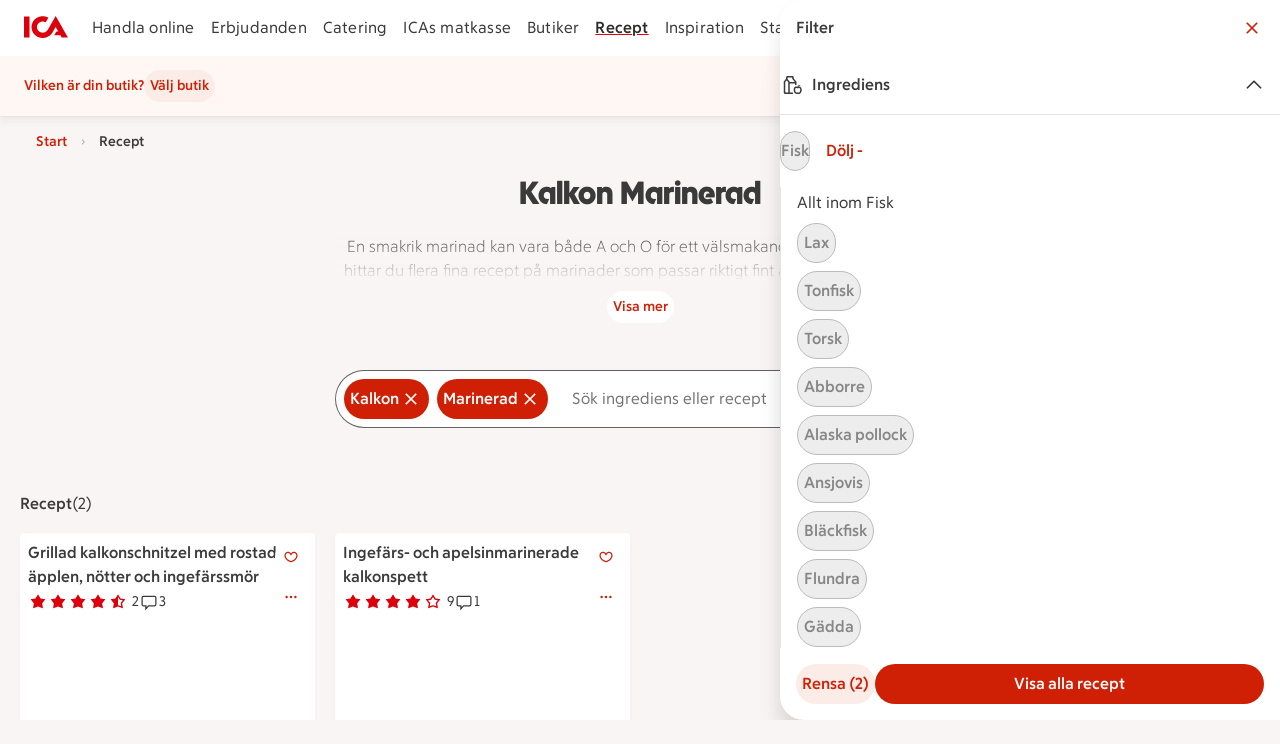

--- FILE ---
content_type: text/css
request_url: https://assets.icanet.se/raw/upload/v1/customer-solutions-apps/mdsa-recipe-vue3/assets/style-Dut8Fzg0.css
body_size: 36376
content:
@charset "UTF-8";.ids-badge[data-v-5b496206]{display:inline-flex;align-items:center;gap:.5rem}.ids-badge--size-small>.ids-badge__dot[data-v-5b496206]{width:.5rem;height:.5rem}.ids-badge--size-medium .ids-badge__dot[data-v-5b496206]{width:.75rem;height:.75rem}.ids-badge--label-position-inside[data-v-5b496206]{justify-content:center;align-items:center;flex-shrink:0;border-radius:var(--radius-round)}.ids-badge--label-position-inside.ids-badge--size-medium[data-v-5b496206]{display:flex;height:1.0625rem;padding:0 .375rem;width:1.0625rem;overflow:hidden}.ids-badge--label-position-inside.ids-badge--size-medium .ids-badge__label[data-v-5b496206]{font-family:var(--font-family-ica-text-ny);font-size:var(--font-size-2xsmall);font-weight:var(--font-weight-regular);line-height:var(--line-height-2xsmall)}.ids-badge--label-position-inside.ids-badge--size-large[data-v-5b496206]{height:1.5rem;padding:.125rem .5625rem;display:inline-flex}.ids-badge--label-position-inside.ids-badge--size-large .ids-badge__label[data-v-5b496206]{font-family:var(--font-family-ica-text-ny);font-size:var(--font-size-small);font-weight:var(--font-weight-regular);line-height:var(--line-height-small)}.ids-badge__label[data-v-5b496206]{font-family:var(--font-family-ica-text-ny);font-size:var(--font-size-small);font-weight:var(--font-weight-regular);line-height:var(--line-height-small);color:var(--color-foreground-primary);text-align:right}.ids-badge__dot[data-v-5b496206]{border-radius:var(--radius-round);width:1.125rem;height:1.125rem}.ids-badge--intent-neutral.ids-badge--appearance-strong.ids-badge--label-position-inside .ids-badge__label[data-v-5b496206]{color:var(--color-on-fill-status-neutral-strong)}.ids-badge--intent-neutral.ids-badge--appearance-strong.ids-badge--label-position-inside[data-v-5b496206],.ids-badge--intent-neutral.ids-badge--appearance-strong .ids-badge__dot[data-v-5b496206]{background-color:var(--color-fill-status-neutral-strong)}.ids-badge--intent-neutral.ids-badge--appearance-subtle.ids-badge--label-position-inside .ids-badge__label[data-v-5b496206]{color:var(--color-on-fill-status-neutral-subtle)}.ids-badge--intent-neutral.ids-badge--appearance-subtle.ids-badge--label-position-inside[data-v-5b496206],.ids-badge--intent-neutral.ids-badge--appearance-subtle .ids-badge__dot[data-v-5b496206]{background-color:var(--color-fill-status-neutral-subtle)}.ids-badge--intent-notification.ids-badge--appearance-strong.ids-badge--label-position-inside .ids-badge__label[data-v-5b496206]{color:var(--color-on-fill-status-notification-strong)}.ids-badge--intent-notification.ids-badge--appearance-strong.ids-badge--label-position-inside[data-v-5b496206],.ids-badge--intent-notification.ids-badge--appearance-strong .ids-badge__dot[data-v-5b496206]{background-color:var(--color-fill-status-notification-strong)}.ids-badge--intent-notification.ids-badge--appearance-subtle.ids-badge--label-position-inside .ids-badge__label[data-v-5b496206]{color:var(--color-on-fill-status-notification-subtle)}.ids-badge--intent-notification.ids-badge--appearance-subtle.ids-badge--label-position-inside[data-v-5b496206],.ids-badge--intent-notification.ids-badge--appearance-subtle .ids-badge__dot[data-v-5b496206]{background-color:var(--color-fill-status-notification-subtle)}.ids-badge--intent-positive.ids-badge--appearance-strong.ids-badge--label-position-inside .ids-badge__label[data-v-5b496206]{color:var(--color-on-fill-status-positive-strong)}.ids-badge--intent-positive.ids-badge--appearance-strong.ids-badge--label-position-inside[data-v-5b496206],.ids-badge--intent-positive.ids-badge--appearance-strong .ids-badge__dot[data-v-5b496206]{background-color:var(--color-fill-status-positive-strong)}.ids-badge--intent-positive.ids-badge--appearance-subtle.ids-badge--label-position-inside .ids-badge__label[data-v-5b496206]{color:var(--color-on-fill-status-positive-subtle)}.ids-badge--intent-positive.ids-badge--appearance-subtle.ids-badge--label-position-inside[data-v-5b496206],.ids-badge--intent-positive.ids-badge--appearance-subtle .ids-badge__dot[data-v-5b496206]{background-color:var(--color-fill-status-positive-subtle)}.ids-badge--intent-negative.ids-badge--appearance-strong.ids-badge--label-position-inside .ids-badge__label[data-v-5b496206]{color:var(--color-on-fill-status-negative-strong)}.ids-badge--intent-negative.ids-badge--appearance-strong.ids-badge--label-position-inside[data-v-5b496206],.ids-badge--intent-negative.ids-badge--appearance-strong .ids-badge__dot[data-v-5b496206]{background-color:var(--color-fill-status-negative-strong)}.ids-badge--intent-negative.ids-badge--appearance-subtle.ids-badge--label-position-inside .ids-badge__label[data-v-5b496206]{color:var(--color-on-fill-status-negative-subtle)}.ids-badge--intent-negative.ids-badge--appearance-subtle.ids-badge--label-position-inside[data-v-5b496206],.ids-badge--intent-negative.ids-badge--appearance-subtle .ids-badge__dot[data-v-5b496206]{background-color:var(--color-fill-status-negative-subtle)}.ids-badge--intent-warning.ids-badge--appearance-strong.ids-badge--label-position-inside .ids-badge__label[data-v-5b496206]{color:var(--color-on-fill-status-warning-strong)}.ids-badge--intent-warning.ids-badge--appearance-strong.ids-badge--label-position-inside[data-v-5b496206],.ids-badge--intent-warning.ids-badge--appearance-strong .ids-badge__dot[data-v-5b496206]{background-color:var(--color-fill-status-warning-strong)}.ids-badge--intent-warning.ids-badge--appearance-subtle.ids-badge--label-position-inside .ids-badge__label[data-v-5b496206]{color:var(--color-on-fill-status-warning-subtle)}.ids-badge--intent-warning.ids-badge--appearance-subtle.ids-badge--label-position-inside[data-v-5b496206],.ids-badge--intent-warning.ids-badge--appearance-subtle .ids-badge__dot[data-v-5b496206]{background-color:var(--color-fill-status-warning-subtle)}.ids-button{-webkit-tap-highlight-color:transparent;appearance:none;user-select:none;position:relative;transition:background-color .1s ease-in-out;display:inline-flex;max-width:100%;border-radius:var(--radius-round);border:0;cursor:pointer;text-decoration:none;align-items:center;justify-content:center;text-align:center;vertical-align:top;white-space:nowrap;height:var(--_height);width:var(--_width);padding-inline:var(--_padding)}.ids-button .ids-button__text{text-overflow:ellipsis;white-space:nowrap;overflow-x:hidden;margin-inline:var(--spacing-component-2xsmall)}.ids-button.ids-button--xl .ids-button__text{margin-inline:var(--spacing-component-xsmall)}.ids-button .ids-button__icon{display:flex;justify-content:center;align-items:center;flex:0 0 auto}.ids-button .ids-button__icon>svg{width:100%;height:auto;fill:currentColor}a.ids-button,a.ids-button:hover,a.ids-button:focus,a.ids-button:active{text-decoration:none!important}.ids-button-default{background-color:var(--_bg-color);color:var(--_txt-color);border:var(--_border-width) solid var(--_border-color)}.ids-button-default--primary{--_bg-color: var(--color-button-primary-fill-default);--_txt-color: var(--color-button-primary-on-fill-default);--_bg-color-hover: var(--color-button-primary-fill-hover);--_txt-color-hover: var(--color-button-primary-on-fill-hover);--_bg-color-focus: var(--color-button-primary-fill-default);--_txt-color-focus: var(--color-button-primary-on-fill-default);--_bg-color-active: var(--color-button-primary-fill-pressed);--_txt-color-active: var(--color-button-primary-on-fill-pressed);--_bg-color-disabled: var(--color-button-primary-fill-disabled);--_txt-color-disabled: var(--color-button-primary-on-fill-disabled);--_bg-color-selected: var(--color-button-primary-fill-selected);--_txt-color-selected: var(--color-button-primary-on-fill-selected);--_bg-color-selected-hover: var(--color-button-primary-fill-selected-hover);--_txt-color-selected-hover: var(--color-button-primary-on-fill-selected);--_bg-color-selected-active: var(--color-button-primary-fill-selected-pressed);--_txt-color-selected-active: var(--color-button-primary-on-fill-selected);--_border-width: 0;--_border-color: transparent;--_border-color-hover: transparent;--_border-color-active: transparent;--_border-color-disabled: transparent}.ids-button-default--secondary{--_bg-color: var(--color-button-secondary-fill-default);--_txt-color: var(--color-button-secondary-on-fill-default);--_bg-color-hover: var(--color-button-secondary-fill-hover);--_txt-color-hover: var(--color-button-secondary-on-fill-hover);--_bg-color-focus: var(--color-button-secondary-fill-default);--_txt-color-focus: var(--color-button-secondary-on-fill-default);--_bg-color-active: var(--color-button-secondary-fill-pressed);--_txt-color-active: var(--color-button-secondary-on-fill-pressed);--_bg-color-disabled: var(--color-button-secondary-fill-disabled);--_txt-color-disabled: var(--color-button-secondary-on-fill-disabled);--_bg-color-selected: var(--color-button-secondary-fill-selected);--_txt-color-selected: var(--color-button-secondary-on-fill-selected);--_bg-color-selected-hover: var(--color-button-secondary-fill-selected-hover);--_txt-color-selected-hover: var(--color-button-secondary-on-fill-selected);--_bg-color-selected-active: var(--color-button-secondary-fill-selected-pressed);--_txt-color-selected-active: var(--color-button-secondary-on-fill-selected);--_border-width: 0;--_border-color: transparent;--_border-color-hover: transparent;--_border-color-active: transparent;--_border-color-disabled: transparent}.ids-button-default--tertiary{--_bg-color: var(--color-button-tertiary-fill-default);--_txt-color: var(--color-button-tertiary-on-fill-default);--_bg-color-hover: var(--color-button-tertiary-fill-hover);--_txt-color-hover: var(--color-button-tertiary-on-fill-hover);--_bg-color-focus: var(--color-button-tertiary-fill-default);--_txt-color-focus: var(--color-button-tertiary-on-fill-default);--_bg-color-active: var(--color-button-tertiary-fill-pressed);--_txt-color-active: var(--color-button-tertiary-on-fill-pressed);--_bg-color-disabled: var(--color-button-tertiary-fill-disabled);--_txt-color-disabled: var(--color-button-tertiary-on-fill-disabled);--_bg-color-selected: var(--color-button-tertiary-fill-selected);--_txt-color-selected: var(--color-button-tertiary-on-fill-selected);--_bg-color-selected-hover: var(--color-button-tertiary-fill-selected-hover);--_txt-color-selected-hover: var(--color-button-tertiary-on-fill-selected);--_bg-color-selected-active: var(--color-button-tertiary-fill-selected-pressed);--_txt-color-selected-active: var(--color-button-tertiary-on-fill-selected);--_border-width: 0;--_border-color: transparent;--_border-color-hover: transparent;--_border-color-active: transparent;--_border-color-disabled: transparent}.ids-button-default--neutral{--_bg-color: var(--color-button-neutral-fill-default);--_txt-color: var(--color-button-neutral-on-fill-default);--_bg-color-hover: var(--color-button-neutral-fill-hover);--_txt-color-hover: var(--color-button-neutral-on-fill-hover);--_bg-color-focus: var(--color-button-neutral-fill-default);--_txt-color-focus: var(--color-button-neutral-on-fill-default);--_bg-color-active: var(--color-button-neutral-fill-pressed);--_txt-color-active: var(--color-button-neutral-on-fill-pressed);--_bg-color-disabled: var(--color-button-neutral-fill-disabled);--_txt-color-disabled: var(--color-button-neutral-on-fill-disabled);--_bg-color-selected: var(--color-button-neutral-fill-selected);--_txt-color-selected: var(--color-button-neutral-on-fill-selected);--_bg-color-selected-hover: var(--color-button-neutral-fill-selected-hover);--_txt-color-selected-hover: var(--color-button-neutral-on-fill-selected);--_bg-color-selected-active: var(--color-button-neutral-fill-selected-pressed);--_txt-color-selected-active: var(--color-button-neutral-on-fill-selected);--_border-width: 1px;--_border-color: var(--color-button-neutral-border-default);--_border-color-hover: var(--color-button-neutral-border-hover);--_border-color-active: var(--color-button-neutral-border-pressed);--_border-color-disabled: var(--color-button-neutral-border-disabled)}.ids-button-default.ids-button--xs{--_height: var(--size-24);--_width: auto;--_padding: var(--spacing-component-xsmall);--_icon-size: var(--size-16)}.ids-button-default.ids-button--sm{--_height: var(--size-32);--_width: auto;--_padding: var(--spacing-component-small);--_icon-size: var(--size-20)}.ids-button-default.ids-button--md{--_height: var(--size-40);--_width: auto;--_padding: var(--spacing-component-medium);--_icon-size: var(--size-24)}.ids-button-default.ids-button--lg{--_height: var(--size-48);--_width: auto;--_padding: var(--spacing-component-large);--_icon-size: var(--size-24)}.ids-button-default.ids-button--xl{--_height: var(--size-56);--_width: auto;--_padding: var(--spacing-component-xlarge);--_icon-size: var(--size-28)}.ids-button-default:hover:not(.ids-button-default--selected){background-color:var(--_bg-color-hover);color:var(--_txt-color-hover);border-color:var(--_border-color-hover)}.ids-button-default:hover{background-color:var(--_bg-color-selected-hover);color:var(--_txt-color-selected-hover);border-color:var(--_border-color-selected-hover)}.ids-button-default:focus:not(.ids-button-default--selected){background-color:var(--_bg-color-focus);color:var(--_txt-color-focus);border-color:var(--_border-color)}html.tabnav-active .ids-button-default:focus{outline:.125rem solid var(--color-border-focus);outline-offset:2px}.ids-button-default:active:not(.ids-button-default--selected){background-color:var(--_bg-color-active);color:var(--_txt-color-active);border-color:var(--_border-color-active)}.ids-button-default:active{background-color:var(--_bg-color-selected-active);color:var(--_txt-color-selected-active);border-color:var(--_border-color-selected-active)}.ids-button-default--selected{--_border-width: 1px;background-color:var(--_bg-color-selected);color:var(--_txt-color-selected);border-color:var(--_border-color-selected)}.ids-button-default.ids-button--disabled{cursor:not-allowed;background-color:var(--_bg-color-disabled)!important;color:var(--_txt-color-disabled)!important;border-color:var(--_border-color-disabled)!important}.ids-button-default--block{width:100%}.ids-button-default:focus-visible{outline:0}.ids-button-default .ids-button__icon{width:var(--_icon-size);height:var(--_icon-size)}.ids-button-default .ids-button__badge{border:.125rem solid var(--color-white);position:absolute;top:-.125rem;right:-.125rem}.ids-button-circle{background-color:var(--_bg-color);color:var(--_txt-color)}.ids-button-circle--primary{--_bg-color: var(--color-button-primary-fill-default);--_txt-color: var(--color-button-primary-on-fill-default);--_bg-color-hover: var(--color-button-primary-fill-hover);--_txt-color-hover: var(--color-button-primary-on-fill-hover);--_bg-color-focus: var(--color-button-primary-fill-default);--_txt-color-focus: var(--color-button-primary-on-fill-default);--_bg-color-active: var(--color-button-primary-fill-pressed);--_txt-color-active: var(--color-button-primary-on-fill-pressed);--_bg-color-disabled: var(--color-button-primary-fill-disabled);--_txt-color-disabled: var(--color-button-primary-on-fill-disabled);--_bg-color-selected: var(--color-button-primary-fill-selected);--_txt-color-selected: var(--color-button-primary-on-fill-selected);--_bg-color-selected-hover: var(--color-button-primary-fill-selected-hover);--_txt-color-selected-hover: var(--color-button-primary-on-fill-selected);--_bg-color-selected-active: var(--color-button-primary-fill-selected-pressed);--_txt-color-selected-active: var(--color-button-primary-on-fill-selected)}.ids-button-circle--secondary{--_bg-color: var(--color-button-secondary-fill-default);--_txt-color: var(--color-button-secondary-on-fill-default);--_bg-color-hover: var(--color-button-secondary-fill-hover);--_txt-color-hover: var(--color-button-secondary-on-fill-hover);--_bg-color-focus: var(--color-button-secondary-fill-default);--_txt-color-focus: var(--color-button-secondary-on-fill-default);--_bg-color-active: var(--color-button-secondary-fill-pressed);--_txt-color-active: var(--color-button-secondary-on-fill-pressed);--_bg-color-disabled: var(--color-button-secondary-fill-disabled);--_txt-color-disabled: var(--color-button-secondary-on-fill-disabled);--_bg-color-selected: var(--color-button-secondary-fill-selected);--_txt-color-selected: var(--color-button-secondary-on-fill-selected);--_bg-color-selected-hover: var(--color-button-secondary-fill-selected-hover);--_txt-color-selected-hover: var(--color-button-secondary-on-fill-selected);--_bg-color-selected-active: var(--color-button-secondary-fill-selected-pressed);--_txt-color-selected-active: var(--color-button-secondary-on-fill-selected)}.ids-button-circle--tertiary{--_bg-color: var(--color-button-tertiary-fill-default);--_txt-color: var(--color-button-tertiary-on-fill-default);--_bg-color-hover: var(--color-button-tertiary-fill-hover);--_txt-color-hover: var(--color-button-tertiary-on-fill-hover);--_bg-color-focus: var(--color-button-tertiary-fill-default);--_txt-color-focus: var(--color-button-tertiary-on-fill-default);--_bg-color-active: var(--color-button-tertiary-fill-pressed);--_txt-color-active: var(--color-button-tertiary-on-fill-pressed);--_bg-color-disabled: var(--color-button-tertiary-fill-disabled);--_txt-color-disabled: var(--color-button-tertiary-on-fill-disabled);--_bg-color-selected: var(--color-button-tertiary-fill-selected);--_txt-color-selected: var(--color-button-tertiary-on-fill-selected);--_bg-color-selected-hover: var(--color-button-tertiary-fill-selected-hover);--_txt-color-selected-hover: var(--color-button-tertiary-on-fill-selected);--_bg-color-selected-active: var(--color-button-tertiary-fill-selected-pressed);--_txt-color-selected-active: var(--color-button-tertiary-on-fill-selected)}.ids-button-circle--neutral{--_bg-color: var(--color-button-neutral-fill-default);--_txt-color: var(--color-button-neutral-on-fill-default);--_bg-color-hover: var(--color-button-neutral-fill-hover);--_txt-color-hover: var(--color-button-neutral-on-fill-hover);--_bg-color-focus: var(--color-button-neutral-fill-default);--_txt-color-focus: var(--color-button-neutral-on-fill-default);--_bg-color-active: var(--color-button-neutral-fill-pressed);--_txt-color-active: var(--color-button-neutral-on-fill-pressed);--_bg-color-disabled: var(--color-button-neutral-fill-disabled);--_txt-color-disabled: var(--color-button-neutral-on-fill-disabled);--_bg-color-selected: var(--color-button-neutral-fill-selected);--_txt-color-selected: var(--color-button-neutral-on-fill-selected);--_bg-color-selected-hover: var(--color-button-neutral-fill-selected-hover);--_txt-color-selected-hover: var(--color-button-neutral-on-fill-selected);--_bg-color-selected-active: var(--color-button-neutral-fill-selected-pressed);--_txt-color-selected-active: var(--color-button-neutral-on-fill-selected)}.ids-button-circle.ids-button--xs{--_height: var(--size-24);--_width: var(--size-24);--_padding: 0;--_icon-size: var(--size-16)}.ids-button-circle.ids-button--sm{--_height: var(--size-32);--_width: var(--size-32);--_padding: 0;--_icon-size: var(--size-20)}.ids-button-circle.ids-button--md{--_height: var(--size-40);--_width: var(--size-40);--_padding: 0;--_icon-size: var(--size-24)}.ids-button-circle.ids-button--lg{--_height: var(--size-48);--_width: var(--size-48);--_padding: 0;--_icon-size: var(--size-28)}.ids-button-circle.ids-button--xl{--_height: var(--size-56);--_width: var(--size-56);--_padding: 0;--_icon-size: var(--size-32)}.ids-button-circle:hover:not(.ids-button-circle--selected){background-color:var(--_bg-color-hover);color:var(--_txt-color-hover)}.ids-button-circle:hover{background-color:var(--_bg-color-selected-hover);color:var(--_txt-color-selected-hover)}.ids-button-circle:focus:not(.ids-button-circle--selected){background-color:var(--_bg-color-focus);color:var(--_txt-color-focus)}html.tabnav-active .ids-button-circle:focus{outline:.125rem solid var(--color-border-focus);outline-offset:2px}.ids-button-circle:active:not(.ids-button-circle--selected){background-color:var(--_bg-color-active);color:var(--_txt-color-active)}.ids-button-circle:active{background-color:var(--_bg-color-selected-active);color:var(--_txt-color-selected-active)}.ids-button-circle--selected{background-color:var(--_bg-color-selected);color:var(--_txt-color-selected)}.ids-button-circle.ids-button--disabled{cursor:not-allowed;background-color:var(--_bg-color-disabled)!important;color:var(--_txt-color-disabled)!important}.ids-button-circle:focus-visible{outline:0}.ids-button-circle .ids-button__icon{width:var(--_icon-size);height:var(--_icon-size)}.ids-button-circle .ids-button__badge{border:2px solid var(--color-white);position:absolute;top:-.3125rem;right:-.5rem}.ids-link-wrapper--size-sm .ids-link-wrapper__icon[data-v-d5d3aa74]{width:var(--size-icon-small);height:var(--size-icon-small)}.ids-link-wrapper--size-sm .ids-link-wrapper__link[data-v-d5d3aa74]{font-family:var(--font-family-ica-text-ny);font-size:var(--font-size-small);font-weight:var(--font-weight-bold);line-height:var(--line-height-small)}.ids-link-wrapper--size-md .ids-link-wrapper__icon[data-v-d5d3aa74]{width:var(--size-icon-medium);height:var(--size-icon-medium)}.ids-link-wrapper--size-md .ids-link-wrapper__link[data-v-d5d3aa74]{font-family:var(--font-family-ica-text-ny);font-size:var(--font-size-medium);font-weight:var(--font-weight-bold);line-height:var(--line-height-medium)}.ids-link-wrapper--size-lg .ids-link-wrapper__icon[data-v-d5d3aa74]{width:var(--size-icon-large);height:var(--size-icon-large)}.ids-link-wrapper--size-lg .ids-link-wrapper__link[data-v-d5d3aa74]{font-family:var(--font-family-ica-text-ny);font-size:var(--font-size-large);font-weight:var(--font-weight-bold);line-height:var(--line-height-large)}.ids-link-wrapper--variant-primary .ids-link-wrapper__link[data-v-d5d3aa74]{color:var(--color-link-primary-default)}.ids-link-wrapper--variant-primary .ids-link-wrapper__icon[data-v-d5d3aa74]{fill:var(--color-link-primary-default)}.ids-link-wrapper--variant-primary:hover:not(.ids-link-wrapper--disabled) .ids-link-wrapper__link[data-v-d5d3aa74]{color:var(--color-link-primary-hover)}.ids-link-wrapper--variant-primary:hover:not(.ids-link-wrapper--disabled) .ids-link-wrapper__icon[data-v-d5d3aa74]{fill:var(--color-link-primary-hover)}.ids-link-wrapper--variant-secondary .ids-link-wrapper__link[data-v-d5d3aa74]{color:var(--color-link-secondary-default)}.ids-link-wrapper--variant-secondary .ids-link-wrapper__icon[data-v-d5d3aa74]{fill:var(--color-link-secondary-default)}.ids-link-wrapper--variant-secondary:hover:not(.ids-link-wrapper--disabled) .ids-link-wrapper__link[data-v-d5d3aa74]{color:var(--color-link-secondary-hover)}.ids-link-wrapper--variant-secondary:hover:not(.ids-link-wrapper--disabled) .ids-link-wrapper__icon[data-v-d5d3aa74]{fill:var(--color-link-secondary-hover)}.ids-link-wrapper--icon-position-left .ids-link-wrapper__content[data-v-d5d3aa74],.ids-link-wrapper--icon-position-right .ids-link-wrapper__content[data-v-d5d3aa74]{gap:.25rem;flex-direction:row}.ids-link-wrapper--icon-position-top .ids-link-wrapper__content[data-v-d5d3aa74],.ids-link-wrapper--icon-position-bottom .ids-link-wrapper__content[data-v-d5d3aa74]{gap:.125rem;flex-direction:column;justify-content:center;align-items:center}.ids-link-wrapper--disabled .ids-link-wrapper__content[data-v-d5d3aa74]{cursor:not-allowed}.ids-link-wrapper--disabled .ids-link-wrapper__link[data-v-d5d3aa74]{color:var(--color-link-primary-disabled);cursor:not-allowed}.ids-link-wrapper--disabled .ids-link-wrapper__icon[data-v-d5d3aa74]{fill:var(--color-link-primary-disabled);cursor:not-allowed}.ids-link-wrapper__content[data-v-d5d3aa74]{display:flex;cursor:pointer;width:max-content}.ids-link-wrapper__link[data-v-d5d3aa74],.ids-link-wrapper__icon[data-v-d5d3aa74]{vertical-align:middle;transition-property:color,background-color,fill;transition-duration:.1s;transition-timing-function:ease-in-out;color:var(--color-button-secondary-text-default);text-decoration:none;border:0;margin:0;padding:0;background-color:transparent;cursor:pointer}.tabnav-active .ids-link-wrapper__content:focus-within{outline:2px solid var(--color-border-focus);border-radius:var(--radius-small)}.tabnav-active .ids-link-wrapper__link:focus{outline:none}.feedback{padding:var(--spacing-component-small);position:relative;border-radius:var(--radius-small);display:flex;justify-content:space-between;align-items:flex-start}.feedback.floating{position:fixed;bottom:0;left:50%;transform:translate(-50%,-50%);z-index:100;width:90%;box-shadow:var(--elevation-large)}@media(min-width:768px){.feedback.floating{width:50%}}@media(min-width:1280px){.feedback.floating{width:30%}}.feedback.floating.fade-animation-enter-active,.feedback.floating.fade-animation-leave-active{transition:.2s ease-out}.feedback.floating.fade-animation-leave-active{transition-duration:.2s;transition-timing-function:ease-in}.feedback.floating.fade-animation-enter-from,.feedback.floating.fade-animation-leave-to{transform:translate(-50%,50%)}.feedback.floating .fade-animation-enter-to,.feedback.floating .fade-animation-leave-from{transform:translate(-50%,-50%)}.feedback__outer-container{display:flex;align-items:flex-start;flex:1 1 auto;min-width:0;word-wrap:break-word;overflow-wrap:anywhere;container-type:inline-size;container-name:feedback-outer-container}.feedback__container{display:flex;flex-direction:column;align-items:flex-start}.feedback__title{font-family:var(--font-family-ica-text-ny);font-size:var(--font-size-medium);font-weight:var(--font-weight-bold);line-height:var(--line-height-medium)}.feedback__text{font-family:var(--font-family-ica-text-ny);font-size:var(--font-size-medium);font-weight:var(--font-weight-regular);line-height:var(--line-height-medium);display:block}.feedback__link{padding:0;height:auto;font-family:var(--font-family-ica-text-ny);font-size:var(--font-size-medium);font-weight:var(--font-weight-regular);line-height:var(--line-height-medium);text-decoration-line:underline;text-decoration-style:solid}.feedback__icon{width:1.5rem;height:1.5rem;min-width:1.5rem;min-height:1.5rem;margin-right:1rem}.feedback__close{flex:0 0 1.5rem}.feedback--intent-default.feedback--style-strong{background-color:var(--color-surface-status-neutral-strong)}.feedback--intent-default.feedback--style-strong .feedback__title,.feedback--intent-default.feedback--style-strong .feedback__text,.feedback--intent-default.feedback--style-strong .feedback__link{color:var(--color-foreground-status-neutral-strong)}.feedback--intent-default.feedback--style-strong .feedback__icon{fill:var(--color-foreground-status-neutral-strong)}.feedback--intent-default.feedback--style-strong .feedback__link{text-decoration-color:var(--color-foreground-status-neutral-strong)}.feedback--intent-default.feedback--style-strong .feedback__link.ids-link-wrapper--variant-primary:not(.ids-link-wrapper--disabled):hover .ids-link-wrapper__link,.feedback--intent-default.feedback--style-strong .feedback__link.ids-link-wrapper--variant-primary:not(.ids-link-wrapper--disabled) .ids-link-wrapper__link{font-family:var(--font-family-ica-text-ny);font-size:var(--font-size-medium);font-weight:var(--font-weight-regular);line-height:var(--line-height-medium);color:var(--color-foreground-status-neutral-strong)}.feedback--intent-default.feedback--style-subtle{background-color:var(--color-surface-status-neutral-subtle)}.feedback--intent-default.feedback--style-subtle .feedback__title,.feedback--intent-default.feedback--style-subtle .feedback__text,.feedback--intent-default.feedback--style-subtle .feedback__link{color:var(--color-foreground-status-neutral-subtle)}.feedback--intent-default.feedback--style-subtle .feedback__icon{fill:var(--color-foreground-status-neutral-subtle)}.feedback--intent-default.feedback--style-subtle .feedback__link{text-decoration-color:var(--color-foreground-status-neutral-subtle)}.feedback--intent-default.feedback--style-subtle .feedback__link.ids-link-wrapper--variant-primary:not(.ids-link-wrapper--disabled):hover .ids-link-wrapper__link,.feedback--intent-default.feedback--style-subtle .feedback__link.ids-link-wrapper--variant-primary:not(.ids-link-wrapper--disabled) .ids-link-wrapper__link{font-family:var(--font-family-ica-text-ny);font-size:var(--font-size-medium);font-weight:var(--font-weight-regular);line-height:var(--line-height-medium);color:var(--color-foreground-status-neutral-subtle)}.feedback--intent-success.feedback--style-strong{background-color:var(--color-surface-status-positive-strong)}.feedback--intent-success.feedback--style-strong .feedback__title,.feedback--intent-success.feedback--style-strong .feedback__text,.feedback--intent-success.feedback--style-strong .feedback__link{color:var(--color-foreground-status-positive-strong)}.feedback--intent-success.feedback--style-strong .feedback__icon{fill:var(--color-foreground-status-positive-strong)}.feedback--intent-success.feedback--style-strong .feedback__link{text-decoration-color:var(--color-foreground-status-positive-strong)}.feedback--intent-success.feedback--style-strong .feedback__link.ids-link-wrapper--variant-primary:not(.ids-link-wrapper--disabled):hover .ids-link-wrapper__link,.feedback--intent-success.feedback--style-strong .feedback__link.ids-link-wrapper--variant-primary:not(.ids-link-wrapper--disabled) .ids-link-wrapper__link{font-family:var(--font-family-ica-text-ny);font-size:var(--font-size-medium);font-weight:var(--font-weight-regular);line-height:var(--line-height-medium);color:var(--color-foreground-status-positive-strong)}.feedback--intent-success.feedback--style-subtle{background-color:var(--color-surface-status-positive-subtle)}.feedback--intent-success.feedback--style-subtle .feedback__title,.feedback--intent-success.feedback--style-subtle .feedback__text,.feedback--intent-success.feedback--style-subtle .feedback__link{color:var(--color-foreground-status-positive-subtle)}.feedback--intent-success.feedback--style-subtle .feedback__icon{fill:var(--color-foreground-status-positive-subtle)}.feedback--intent-success.feedback--style-subtle .feedback__link{text-decoration-color:var(--color-foreground-status-positive-subtle)}.feedback--intent-success.feedback--style-subtle .feedback__link.ids-link-wrapper--variant-primary:not(.ids-link-wrapper--disabled):hover .ids-link-wrapper__link,.feedback--intent-success.feedback--style-subtle .feedback__link.ids-link-wrapper--variant-primary:not(.ids-link-wrapper--disabled) .ids-link-wrapper__link{font-family:var(--font-family-ica-text-ny);font-size:var(--font-size-medium);font-weight:var(--font-weight-regular);line-height:var(--line-height-medium);color:var(--color-foreground-status-positive-subtle)}.feedback--intent-error.feedback--style-strong{background-color:var(--color-surface-status-negative-strong)}.feedback--intent-error.feedback--style-strong .feedback__title,.feedback--intent-error.feedback--style-strong .feedback__text,.feedback--intent-error.feedback--style-strong .feedback__link{color:var(--color-foreground-status-negative-strong)}.feedback--intent-error.feedback--style-strong .feedback__icon{fill:var(--color-foreground-status-negative-strong)}.feedback--intent-error.feedback--style-strong .feedback__link{text-decoration-color:var(--color-foreground-status-negative-strong)}.feedback--intent-error.feedback--style-strong .feedback__link.ids-link-wrapper--variant-primary:not(.ids-link-wrapper--disabled):hover .ids-link-wrapper__link,.feedback--intent-error.feedback--style-strong .feedback__link.ids-link-wrapper--variant-primary:not(.ids-link-wrapper--disabled) .ids-link-wrapper__link{font-family:var(--font-family-ica-text-ny);font-size:var(--font-size-medium);font-weight:var(--font-weight-regular);line-height:var(--line-height-medium);color:var(--color-foreground-status-negative-strong)}.feedback--intent-error.feedback--style-subtle{background-color:var(--color-surface-status-negative-subtle)}.feedback--intent-error.feedback--style-subtle .feedback__title,.feedback--intent-error.feedback--style-subtle .feedback__text,.feedback--intent-error.feedback--style-subtle .feedback__link{color:var(--color-foreground-status-negative-subtle)}.feedback--intent-error.feedback--style-subtle .feedback__icon{fill:var(--color-foreground-status-negative-subtle)}.feedback--intent-error.feedback--style-subtle .feedback__link{text-decoration-color:var(--color-foreground-status-negative-subtle)}.feedback--intent-error.feedback--style-subtle .feedback__link.ids-link-wrapper--variant-primary:not(.ids-link-wrapper--disabled):hover .ids-link-wrapper__link,.feedback--intent-error.feedback--style-subtle .feedback__link.ids-link-wrapper--variant-primary:not(.ids-link-wrapper--disabled) .ids-link-wrapper__link{font-family:var(--font-family-ica-text-ny);font-size:var(--font-size-medium);font-weight:var(--font-weight-regular);line-height:var(--line-height-medium);color:var(--color-foreground-status-negative-subtle)}.feedback--intent-warning.feedback--style-strong{background-color:var(--color-surface-status-warning-strong)}.feedback--intent-warning.feedback--style-strong .feedback__title,.feedback--intent-warning.feedback--style-strong .feedback__text,.feedback--intent-warning.feedback--style-strong .feedback__link{color:var(--color-foreground-status-warning-strong)}.feedback--intent-warning.feedback--style-strong .feedback__icon{fill:var(--color-foreground-status-warning-strong)}.feedback--intent-warning.feedback--style-strong .feedback__link{text-decoration-color:var(--color-foreground-status-warning-strong)}.feedback--intent-warning.feedback--style-strong .feedback__link.ids-link-wrapper--variant-primary:not(.ids-link-wrapper--disabled):hover .ids-link-wrapper__link,.feedback--intent-warning.feedback--style-strong .feedback__link.ids-link-wrapper--variant-primary:not(.ids-link-wrapper--disabled) .ids-link-wrapper__link{font-family:var(--font-family-ica-text-ny);font-size:var(--font-size-medium);font-weight:var(--font-weight-regular);line-height:var(--line-height-medium);color:var(--color-foreground-status-warning-strong)}.feedback--intent-warning.feedback--style-subtle{background-color:var(--color-surface-status-warning-subtle)}.feedback--intent-warning.feedback--style-subtle .feedback__title,.feedback--intent-warning.feedback--style-subtle .feedback__text,.feedback--intent-warning.feedback--style-subtle .feedback__link{color:var(--color-foreground-status-warning-subtle)}.feedback--intent-warning.feedback--style-subtle .feedback__icon{fill:var(--color-foreground-status-warning-subtle)}.feedback--intent-warning.feedback--style-subtle .feedback__link{text-decoration-color:var(--color-foreground-status-warning-subtle)}.feedback--intent-warning.feedback--style-subtle .feedback__link.ids-link-wrapper--variant-primary:not(.ids-link-wrapper--disabled):hover .ids-link-wrapper__link,.feedback--intent-warning.feedback--style-subtle .feedback__link.ids-link-wrapper--variant-primary:not(.ids-link-wrapper--disabled) .ids-link-wrapper__link{font-family:var(--font-family-ica-text-ny);font-size:var(--font-size-medium);font-weight:var(--font-weight-regular);line-height:var(--line-height-medium);color:var(--color-foreground-status-warning-subtle)}@container feedback-outer-container (max-width: 300px){.feedback__icon{margin-right:var(--spacing-component-small)}}@container feedback-outer-container (max-width: 220px){.feedback__icon{display:none}}.ids-modal-base__backdrop{z-index:100000;position:fixed;inset:0;background:var(--color-background-overlay)}.ids-modal-base__container{--_background-color: var(--color-surface-elevated-default);--_scroll-shadow-color: var(--color-background-overlay);--_container-height: 100%;--_container-max-height: unset;--_container-width: 100%;--_container-max-width: unset;--_container-inner-height: auto;--_container-inner-max-height: 90%;--_container-inner-width: 100%;--_container-inner-max-width: unset;--_container-border-radius: var(--radius-large);--_header-padding-vertical: var(--spacing-component-medium);--_header-padding-horizontal: var(--spacing-component-medium);--_container-padding-vertical: var(--spacing-component-medium);--_container-padding-horizontal: var(--spacing-component-medium);z-index:100001;position:fixed;display:flex;align-items:end;margin:0 auto;width:var(--_container-width);height:var(--_container-height);max-width:var(--_container-max-width);max-height:var(--_container-max-height)}.ids-modal-base__container-inner{position:relative;background-color:var(--_background-color);box-shadow:var(--elevation-large);border-radius:var(--_container-border-radius);height:var(--_container-inner-height);max-height:var(--_container-inner-max-height);width:var(--_container-inner-width);max-width:var(--_container-inner-max-width);display:grid;grid-template-rows:auto 1fr auto}.ids-modal-base__header{display:grid;grid-auto-columns:1fr;align-items:center;padding:var(--_header-padding-vertical) var(--_header-padding-horizontal)}.ids-modal-base__header .ids-modal-base__title{user-select:none;grid-area:title;font-family:var(--font-family-ica-text-ny);font-size:var(--font-size-medium);line-height:var(--line-height-medium);font-weight:var(--font-weight-bold);margin:0}.ids-modal-base__header .ids-modal-dialog__title,.ids-modal-base__header .ids-modal-action-menu__title{user-select:none;text-align:center}.ids-modal-base__header .ids-modal-action-menu__title,.ids-modal-base__header .ids-modal-dialog__title{font-family:var(--font-family-ica-text-ny);font-size:var(--font-size-medium);font-weight:var(--font-weight-bold);line-height:var(--line-height-medium);margin:0}.ids-modal-base__header .ids-modal-action-menu__title{padding:.5rem 1rem 0;text-align:left}.ids-modal-base__header--drag-handle{position:relative;width:100%;touch-action:none;cursor:grab}.ids-modal-base__header--drag-handle:before{position:absolute;top:var(--spacing-component-xsmall);left:50%;transform:translate(-50%);display:block;content:"";width:3.75rem;height:.25rem;background-color:var(--color-brand-grey-light);border-radius:.5rem}.ids-modal-base__top-close-btn{position:absolute;top:var(--spacing-component-xsmall);right:var(--spacing-component-xsmall);z-index:2}.ids-modal-base__top-close-btn .ids-modal-base__close{padding-block:var(--_header-padding-vertical);background:transparent}.ids-modal-base__main{padding-inline:var(--_container-padding-horizontal);padding-block:var(--_container-padding-vertical);pointer-events:auto;-webit-overlow-scrolling:touch;overflow:auto}.ids-modal-base__main:empty{padding:0}.ids-modal-base__footer{display:flex;flex-direction:column-reverse;gap:var(--spacing-component-medium);justify-content:center;align-items:center;padding:var(--_container-padding-vertical) var(--_container-padding-horizontal)}.ids-modal-base__footer:empty{padding:0}.ids-modal-base__container.ids-modal-drawer--theme-pink{--_background-color: var(--color-surface-stammis-default)}.ids-modal-base__container--anim-none{top:50%;left:50%;transform:translate(-50%,-50%)}.ids-modal-base__container--anim-none.ids-modal-default,.ids-modal-base__container--anim-none.ids-modal-dialog{--_container-max-width: 100%;--_container-width: auto;--_container-border-radius: var(--radius-large);align-items:center}.ids-modal-base__container--anim-none.ids-modal-default{--_container-width: 25rem}.ids-modal-base__container--anim-none.ids-modal-default--size-md{--_container-width: 37.5rem}.ids-modal-base__container--anim-none.ids-modal-default--size-lg{--_container-width: 50rem}.ids-modal-base__container--anim-none.ids-modal-dialog .ids-modal-base__container-inner .ids-modal-base__footer{padding-top:var(--spacing-component-medium)}.ids-modal-base__container--anim-bottom{--_container-border-radius: var(--radius-large) var(--radius-large) 0 0;--_container-inner-max-height: calc(100% - 2rem) ;bottom:0;transform:translateY(0)}.ids-modal-base__container--anim-bottom .ids-modal-base__container-inner{box-shadow:var(--elevation-medium-bottom)}.ids-modal-base__container--anim-bottom.ids-modal-action-menu .ids-modal-base__header{padding-top:var(--spacing-component-xlarge);padding-bottom:var(--spacing-component-medium)}.ids-modal-base__container--anim-bottom.ids-modal-drawer{--_container-inner-height: calc(100% - 2rem) ;--_container-padding-horizontal: var(--spacing-component-medium)}.ids-modal-base__container--anim-left,.ids-modal-base__container--anim-right{top:0;transform:translate(0)}.ids-modal-base__container--anim-left.ids-modal-drawer,.ids-modal-base__container--anim-right.ids-modal-drawer{--_container-height: 100%;--_container-width: 31.25rem;--_container-max-width: 100%;--_container-inner-max-height: unset;--_container-inner-height: 100%;--_header-padding-horizontal: var(--spacing-component-medium);--_container-padding-horizontal: var(--spacing-component-medium)}.ids-modal-base__container--anim-left{--_container-border-radius: 0 var(--radius-large) var(--radius-large) 0;left:0}.ids-modal-base__container--anim-right{--_container-border-radius: var(--radius-large) 0 0 var(--radius-large);right:0}.ids-modal-base__container--anim-popover{z-index:10;position:absolute;width:max-content;height:unset;transform:translate(0)}.ids-modal-base__container--anim-popover .ids-modal-base__container-inner{width:20rem;border-radius:var(--radius-large)}.ids-modal-base__container--anim-popover.ids-modal-action-menu--pos-left{left:0}.ids-modal-base__container--anim-popover.ids-modal-action-menu--pos-right{right:0}.ids-modal-base__container.ids-modal-default .ids-modal-base__header{grid-template-columns:1fr 3.4375rem;grid-template-areas:"title ."}.ids-modal-base__container.ids-modal-dialog .ids-modal-base__header{padding-bottom:0}.ids-modal-base__container.ids-modal-dialog .ids-modal-base__main{text-align:center;padding-top:0}.ids-modal-base__container.ids-modal-dialog .ids-modal-base__main:empty{padding-top:var(--spacing-component-medium)}.ids-modal-base__container.ids-modal-dialog.ids-modal-base__container--anim-bottom .ids-modal-base__footer,.ids-modal-base__container.ids-modal-dialog.ids-modal-base__container--anim-none .ids-modal-base__footer{display:flex;gap:var(--spacing-component-medium);justify-content:center}.ids-modal-base__container.ids-modal-dialog.ids-modal-base__container--anim-bottom .ids-modal-base__footer{flex-direction:column-reverse;align-items:center}.ids-modal-base__container.ids-modal-dialog.ids-modal-base__container--anim-none{--_container-width: 25rem}.ids-modal-base__container.ids-modal-dialog.ids-modal-base__container--anim-none .ids-modal-base__footer{flex-direction:row;align-items:unset}.ids-modal-base__container .ids-modal-action-menu__description,.ids-modal-base__container .ids-modal-dialog__description{font-family:var(--font-family-ica-text-ny);font-size:var(--font-size-medium);font-weight:var(--font-weight-regular);line-height:var(--line-height-medium);text-align:center}.ids-modal-base__container.ids-modal-action-menu{--_container-padding: var(--spacing-component-xlarge)}.ids-modal-base__container.ids-modal-action-menu .ids-modal-base__header{padding:0}.ids-modal-base__container.ids-modal-action-menu .ids-modal-base__main{--_container-padding-horizontal: var(--spacing-inset-airy);padding-top:var(--spacing-inset-airy);padding-bottom:var(--spacing-inset-airy)}.ids-modal-base__container.ids-modal-action-menu .ids-modal-base__footer{padding:var(--spacing-component-medium)}.ids-modal-base__container.ids-modal-drawer{--_header-padding-vertical: var(--spacing-component-xsmall)}.ids-modal-base__container.ids-modal-drawer.ids-modal-drawer--back-button .ids-modal-base__header{--_header-padding-horizontal: var(--spacing-component-xsmall);position:relative;grid-template-columns:2.8125rem 1fr 2.8125rem;grid-template-areas:"back title ."}.ids-modal-base__container.ids-modal-drawer.ids-modal-drawer--back-button .ids-modal-base__header .ids-modal-drawer__back{grid-area:back;z-index:1}.ids-modal-base__container.ids-modal-drawer.ids-modal-drawer--back-button .ids-modal-base__header .ids-modal-base__title{grid-area:title;text-align:center}.ids-modal-base__container.ids-modal-drawer:not(.ids-modal-drawer--back-button){--_header-padding-vertical: var(--spacing-component-medium)}.ids-modal-base__container.ids-modal-drawer .ids-modal-base__header{grid-template-areas:"title ."}.ids-modal-action-menu--pos-right[data-v-29a756ac]{max-width:95vw}.ids-modal-action-menu--pos-right .ids-modal-base__container[data-v-29a756ac]{right:10px!important;left:auto!important}.ids-modal-action-menu--pos-left[data-v-29a756ac]{max-width:95vw}.ids-modal-action-menu--pos-left .ids-modal-base__container[data-v-29a756ac]{left:10px!important;right:auto!important}.breadcrumbs{padding-bottom:1rem;border-bottom:1px solid var(--color-border-divider)}.breadcrumbs--wrapped{margin:var(--spacing-component-medium);padding-bottom:0;border-bottom:none}.breadcrumbs--container-query{container-type:inline-size}@container (max-width: 767px){.breadcrumbs.breadcrumbs--container-query li.breadcrumbs__li{display:none}.breadcrumbs.breadcrumbs--container-query li.breadcrumbs__li:nth-last-child(2){display:flex}}@container (min-width: 768px){.breadcrumbs.breadcrumbs--container-query .breadcrumbs__ol{margin-left:0}}@container (min-width: 768px){.breadcrumbs.breadcrumbs--container-query .breadcrumbs__link[aria-current=location]{display:flex}}@container (min-width: 768px){.breadcrumbs.breadcrumbs--container-query .breadcrumbs__icon-right{display:inline-block}}@container (min-width: 768px){.breadcrumbs.breadcrumbs--container-query .breadcrumbs__link svg{display:none}}@media(max-width:767px){.breadcrumbs.breadcrumbs--media-query li.breadcrumbs__li{display:none}.breadcrumbs.breadcrumbs--media-query li.breadcrumbs__li:nth-last-child(2){display:flex}}@media(min-width:768px){.breadcrumbs.breadcrumbs--media-query .breadcrumbs__ol{margin-left:0}}@media(min-width:768px){.breadcrumbs.breadcrumbs--media-query .breadcrumbs__link[aria-current=location]{display:flex}}@media(min-width:768px){.breadcrumbs.breadcrumbs--media-query .breadcrumbs__icon-right{display:inline-block}}@media(min-width:768px){.breadcrumbs.breadcrumbs--media-query .breadcrumbs__link svg{display:none}}.breadcrumbs .breadcrumbs__ol{list-style:none;display:flex;margin:0;padding:0}.breadcrumbs li.breadcrumbs__li{display:flex;align-items:center}.breadcrumbs li.breadcrumbs__li:last-child{flex:1;min-width:0}.breadcrumbs .breadcrumbs__link[aria-current=location]{display:none;max-width:100%;overflow:hidden;white-space:nowrap;text-overflow:ellipsis;color:var(--color-foreground-primary);font-family:var(--font-family-ica-text-ny);font-size:var(--font-size-small);font-weight:var(--font-weight-bold);line-height:var(--line-height-small)}.breadcrumbs .breadcrumbs__icon-right{display:none;margin:0 var(--spacing-component-small);width:.5rem;height:.5rem;fill:var(--color-foreground-primary)}.breadcrumbs .breadcrumbs__link{display:inline-flex;align-items:center;color:var(--color-link-primary-default);font-family:var(--font-family-ica-text-ny);font-size:var(--font-size-small);font-weight:var(--font-weight-bold);line-height:var(--line-height-small);text-decoration:none}.breadcrumbs .breadcrumbs__link svg{width:1.5rem;height:1.5rem;fill:var(--color-link-primary-default);margin-right:var(--spacing-component-2xsmall)}.breadcrumbs .breadcrumbs__link:hover:not([aria-current=location]),.breadcrumbs .breadcrumbs__link:focus:not([aria-current=location]){color:var(--color-link-primary-hover)}.breadcrumbs .breadcrumbs__link:active{color:var(--color-link-primary-pressed)}.ids-search{display:flex;align-items:center;background-color:var(--color-input-field-fill-default);border-radius:var(--radius-xlarge);box-shadow:inset var(--shadow-input-border-default);padding-inline:var(--spacing-component-xsmall);height:3.5rem}.ids-search--focused{box-shadow:inset var(--shadow-input-border-focus)}.ids-search__icon{color:var(--color-foreground-secondary);width:1.5rem;height:1.5rem;margin-left:var(--spacing-component-xsmall)}.ids-search__input{min-width:1px;flex:1;background-color:transparent;border:0;box-shadow:none;appearance:auto;outline:none;font-family:var(--font-family-ica-text-ny);font-size:var(--font-size-medium);font-weight:var(--font-weight-regular);line-height:var(--line-height-medium);color:var(--color-foreground-default);padding-inline:var(--spacing-component-2xsmall)}.ids-search__input:focus{outline:none}.ids-search__input::placeholder{color:var(--color-foreground-secondary)}.ids-search__input[type=search]::-ms-clear{display:none;width:0;height:0}.ids-search__input[type=search]::-ms-reveal{display:none;width:0;height:0}.ids-search__input[type=search]::-webkit-search-decoration,.ids-search__input[type=search]::-webkit-search-cancel-button,.ids-search__input[type=search]::-webkit-search-results-button,.ids-search__input[type=search]::-webkit-search-results-decoration{display:none}.ids-search__clear-button{margin-left:var(--spacing-component-xsmall);margin-right:var(--spacing-component-xsmall)}.ids-search--sm{height:2.5rem}.ids-search--disabled{background-color:var(--color-input-field-fill-disabled);box-shadow:inset var(--shadow-input-border-disabled);cursor:not-allowed}.ids-search--disabled .ids-search__input{cursor:not-allowed}html.tabnav-active .ids-search--focused{outline:2px solid var(--color-border-focus);outline-offset:2px}html.tabnav-active .ids-search__input:focus{outline:none}.ids-textinput-textarea{position:relative;display:flex;flex-flow:column nowrap}.ids-textinput-textarea__input-wrapper{background:var(--color-surface-default);border-radius:var(--radius-small);display:flex;flex-flow:row nowrap;box-shadow:var(--shadow-input-border-default)}.ids-textinput-textarea--focused .ids-textinput-textarea__input-wrapper{outline:none;box-shadow:var(--shadow-card-border-selected)}.ids-textinput-textarea--disabled .ids-textinput-textarea__input-wrapper{background:var(--color-input-field-fill-disabled)}.ids-textinput-textarea__input{font-family:var(--font-family-ica-text-ny);font-size:var(--font-size-medium);font-weight:var(--font-weight-regular);line-height:var(--line-height-medium);color:var(--color-foreground-primary);padding:1rem;height:6.5rem;flex:1 1 auto;min-width:2rem;background:none;border:none;appearance:auto;box-sizing:border-box;outline:none}.ids-textinput-textarea__input::placeholder{color:var(--color-foreground-secondary)}.ids-textinput-textarea__input::-ms-clear,.ids-textinput-textarea__input::-ms-reveal{display:none}.ids-textinput-textarea__input::-webkit-scrollbar{display:none}.ids-textinput-textarea--sm .ids-textinput-textarea__input{height:4.5rem}.ids-textinput-textarea--lg .ids-textinput-textarea__input{height:8.5rem}.ids-textinput-textarea--invalid .ids-textinput-textarea__input-wrapper{background-color:var(--color-surface-status-negative-subtle);border-color:var(--color-surface-status-negative-strong)}.ids-textinput-textarea__error-icon{fill:var(--color-on-fill-status-negative-subtle);height:1.7rem}.ids-textinput-textarea__error-message{font-family:var(--font-family-ica-text-ny);font-size:var(--font-size-xsmall);font-weight:var(--font-weight-regular);line-height:var(--line-height-xsmall);color:var(--color-accent);margin-top:.5rem;text-align:left}.ids-form-input{position:relative;display:flex;flex-direction:column;gap:var(--spacing-component-xsmall)}.ids-form-input__label{cursor:pointer;font-family:var(--font-family-ica-text-ny);font-size:var(--font-size-medium);font-weight:var(--font-weight-bold);line-height:var(--line-height-medium)}.ids-form-input__label--floating{position:absolute;top:var(--spacing-component-small);left:var(--spacing-component-medium);font-family:var(--font-family-ica-text-ny);font-size:var(--font-size-medium);font-weight:var(--font-weight-regular);line-height:var(--line-height-medium);color:var(--color-foreground-secondary);transition:all .2s ease-in-out}.ids-form-input__label--floating--float-up{top:2px;left:var(--spacing-component-medium);font-family:var(--font-family-ica-text-ny);font-size:var(--font-size-small);font-weight:var(--font-weight-regular);line-height:var(--line-height-small)}.ids-form-input__label--floating--float-up+.ids-form-input__input{padding-top:var(--spacing-component-medium);padding-bottom:var(--spacing-component-xsmall)}.ids-form-input__input{background-color:var(--color-input-field-fill-default);box-shadow:inset var(--shadow-input-border-default);border:0;border-radius:var(--radius-small);padding:var(--spacing-component-small) var(--spacing-component-medium);font-family:var(--font-family-ica-text-ny);font-size:var(--font-size-medium);font-weight:var(--font-weight-regular);line-height:var(--line-height-medium);color:var(--color-foreground-primary)}.ids-form-input__input::placeholder{color:var(--color-foreground-secondary)}.ids-form-input__input:focus{box-shadow:inset var(--shadow-input-border-focus);outline-offset:1px}.ids-form-input__input[aria-invalid=true]{box-shadow:inset 0 0 0 1px var(--color-input-field-border-error);background-color:var(--color-input-field-fill-error)}.ids-form-input__input[disabled]{background-color:var(--color-input-field-fill-disabled);box-shadow:inset 0 0 0 1px var(--color-input-field-border-disabled);color:var(--color-foreground-secondary)}.ids-form-input__error,.ids-form-input__hint,.ids-form-input__count{font-family:var(--font-family-ica-text-ny);font-size:var(--font-size-small);font-weight:var(--font-weight-regular);line-height:var(--line-height-small);margin:0}.ids-form-input__error{display:flex;align-items:center;color:var(--color-input-field-border-error)}.ids-form-input__error__icon{width:1.25rem;height:1.25rem;min-width:1.25rem;min-height:1.25rem;margin-right:.25rem}.ids-form-input__hint,.ids-form-input__count{color:var(--color-foreground-secondary)}.ids-form-input--size-sm .ids-form-input__input{padding:var(--spacing-component-xsmall) var(--spacing-component-small)}.ids-section-heading[data-v-74f2f460]{color:var(--color-foreground-primary);margin:0;display:flex;gap:var(--spacing-between-element-tight);position:relative}.ids-section-heading__container[data-v-74f2f460]{display:flex;justify-content:space-between;align-items:center;width:100%;gap:var(--spacing-between-element-spacious)}.ids-section-heading__right-container[data-v-74f2f460]{display:flex;gap:var(--spacing-between-element-spacious);align-items:center}.ids-section-heading--size-sm[data-v-74f2f460]{font-family:var(--font-family-ica-text-ny);font-size:var(--font-size-medium);font-weight:var(--font-weight-bold);line-height:var(--line-height-medium)}.ids-section-heading--size-md[data-v-74f2f460]{font-family:var(--font-family-ica-rubrik);font-size:var(--font-size-large);font-weight:var(--font-weight-bold);line-height:var(--line-height-large);letter-spacing:var(--letter-spacing-02)}.ids-section-heading--size-lg[data-v-74f2f460]{font-family:var(--font-family-ica-rubrik);font-size:var(--font-size-xlarge);font-weight:var(--font-weight-bold);line-height:var(--line-height-xlarge)}.ids-section-heading--size-sm .ids-section-heading__count[data-v-74f2f460]{font-family:var(--font-family-ica-text-ny);font-size:var(--font-size-medium);font-weight:var(--font-weight-regular);line-height:var(--line-height-medium)}.ids-section-heading--size-md .ids-section-heading__count[data-v-74f2f460]{font-family:var(--font-family-ica-text-ny);font-size:var(--font-size-large);font-weight:var(--font-weight-regular);line-height:var(--line-height-large)}.ids-section-heading--size-lg .ids-section-heading__count[data-v-74f2f460]{font-family:var(--font-family-ica-text-ny);font-size:var(--font-size-xlarge);font-weight:var(--font-weight-regular);line-height:var(--line-height-xlarge)}.loading[data-v-16ea4855]{fill:var(--color-brand-ica-stammis-red);width:4rem;height:4rem;vertical-align:top}.cloudinary-loading{background-image:url("data:image/svg+xml,%3Csvg xmlns='http://www.w3.org/2000/svg' width='32' height='32' viewBox='0 0 32 32' fill='%23d3d3d3'%3E%3Cpath fill-rule='evenodd' d='M16,5 C14.896,5 14,5.896 14,7 C14,8.104 14.896,9 16,9 C17.104,9 18,8.104 18,7 C18,5.896 17.104,5 16,5 M16,23 C14.896,23 14,23.896 14,25 C14,26.104 14.896,27 16,27 C17.104,27 18,26.104 18,25 C18,23.896 17.104,23 16,23 M8.2217,8.2217 C7.4407,9.0027 7.4407,10.2687 8.2217,11.0507 C9.0027,11.8307 10.2687,11.8307 11.0507,11.0507 C11.8307,10.2687 11.8307,9.0027 11.0507,8.2217 C10.2687,7.4407 9.0027,7.4407 8.2217,8.2217 M20.9502,20.9502 C20.1692,21.7302 20.1692,22.9972 20.9502,23.7782 C21.7302,24.5592 22.9972,24.5592 23.7782,23.7782 C24.5592,22.9972 24.5592,21.7302 23.7782,20.9502 C22.9972,20.1692 21.7302,20.1692 20.9502,20.9502 M9,16 C9,14.896 8.104,14 7,14 C5.896,14 5,14.896 5,16 C5,17.104 5.896,18 7,18 C8.104,18 9,17.104 9,16 M25,14 C23.896,14 23,14.896 23,16 C23,17.104 23.896,18 25,18 C26.104,18 27,17.104 27,16 C27,14.896 26.104,14 25,14 M8.2217,20.9502 C7.4407,21.7302 7.4407,22.9972 8.2217,23.7782 C9.0027,24.5592 10.2687,24.5592 11.0507,23.7782 C11.8307,22.9972 11.8307,21.7302 11.0507,20.9502 C10.2687,20.1692 9.0027,20.1692 8.2217,20.9502 M23.7783,11.0503 C24.5593,10.2693 24.5593,9.0033 23.7783,8.2213 C22.9973,7.4413 21.7303,7.4413 20.9503,8.2213 C20.1693,9.0033 20.1693,10.2693 20.9503,11.0503 C21.7303,11.8313 22.9973,11.8313 23.7783,11.0503'%3E%3CanimateTransform attributeName='transform' type='rotate' from='0 16 16' to='360 16 16' dur='4s' repeatCount='indefinite'/%3E%3C/path%3E%3C/svg%3E")}.cloudinary-failed{background-image:url("data:image/svg+xml,%3Csvg width='32px' height='32px' fill='%23bdbbb9' viewBox='0 0 32 32' xmlns='http://www.w3.org/2000/svg' xmlns:xlink='http://www.w3.org/1999/xlink'%3E%3Cpath d='M18.86,13.726 C18.963,13.624 19.13,13.629 19.225,13.738 L25,20.339 L25,9 L7.25,9 C7.112,9 7,9.112 7,9.25 L7,17.297 L11.83,11.662 C11.932,11.543 12.117,11.546 12.215,11.668 L16.083,16.503 L18.86,13.726 Z M26.75,7 C26.888,7 27,7.112 27,7.25 L27,24.746 C27,24.887 26.886,25 26.747,25 L10.842,25 L10.172,25 L9.246,25 C9.061,25 8.94,24.805 9.023,24.638 L9.773,23.138 C9.815,23.054 9.902,23 9.996,23 L10.172,23 L10.842,23 L24.672,23 L18.951,16.463 L16.152,19.262 C16.027,19.388 15.82,19.376 15.709,19.237 L11.974,14.567 L7,20.369 L7,24.746 C7,24.887 6.886,25 6.746,25 L5.254,25 C5.114,25 5,24.887 5,24.746 L5,7.254 C5,7.114 5.114,7 5.254,7 L26.75,7 Z M21.9996,9.9999 C23.1036,9.9999 23.9996,10.8969 23.9996,11.9999 C23.9996,13.1029 23.1036,13.9999 21.9996,13.9999 C20.8966,13.9999 19.9996,13.1029 19.9996,11.9999 C19.9996,10.8969 20.8966,9.9999 21.9996,9.9999 Z M21.9996,12.9999 C22.5516,12.9999 22.9996,12.5519 22.9996,11.9999 C22.9996,11.4479 22.5516,10.9999 21.9996,10.9999 C21.4486,10.9999 20.9996,11.4479 20.9996,11.9999 C20.9996,12.5519 21.4486,12.9999 21.9996,12.9999 Z'%3E%3C/path%3E%3C/svg%3E")}.cloudinary-loading,.cloudinary-failed{background-color:var(--color-surface-disabled);background-repeat:no-repeat;background-position:center center;background-size:3.75rem;position:relative}.cloudinary-loading{background-image:url("data:image/svg+xml,%3Csvg xmlns='http://www.w3.org/2000/svg' width='32' height='32' viewBox='0 0 32 32' fill='%23d3d3d3'%3E%3Cpath fill-rule='evenodd' d='M16,5 C14.896,5 14,5.896 14,7 C14,8.104 14.896,9 16,9 C17.104,9 18,8.104 18,7 C18,5.896 17.104,5 16,5 M16,23 C14.896,23 14,23.896 14,25 C14,26.104 14.896,27 16,27 C17.104,27 18,26.104 18,25 C18,23.896 17.104,23 16,23 M8.2217,8.2217 C7.4407,9.0027 7.4407,10.2687 8.2217,11.0507 C9.0027,11.8307 10.2687,11.8307 11.0507,11.0507 C11.8307,10.2687 11.8307,9.0027 11.0507,8.2217 C10.2687,7.4407 9.0027,7.4407 8.2217,8.2217 M20.9502,20.9502 C20.1692,21.7302 20.1692,22.9972 20.9502,23.7782 C21.7302,24.5592 22.9972,24.5592 23.7782,23.7782 C24.5592,22.9972 24.5592,21.7302 23.7782,20.9502 C22.9972,20.1692 21.7302,20.1692 20.9502,20.9502 M9,16 C9,14.896 8.104,14 7,14 C5.896,14 5,14.896 5,16 C5,17.104 5.896,18 7,18 C8.104,18 9,17.104 9,16 M25,14 C23.896,14 23,14.896 23,16 C23,17.104 23.896,18 25,18 C26.104,18 27,17.104 27,16 C27,14.896 26.104,14 25,14 M8.2217,20.9502 C7.4407,21.7302 7.4407,22.9972 8.2217,23.7782 C9.0027,24.5592 10.2687,24.5592 11.0507,23.7782 C11.8307,22.9972 11.8307,21.7302 11.0507,20.9502 C10.2687,20.1692 9.0027,20.1692 8.2217,20.9502 M23.7783,11.0503 C24.5593,10.2693 24.5593,9.0033 23.7783,8.2213 C22.9973,7.4413 21.7303,7.4413 20.9503,8.2213 C20.1693,9.0033 20.1693,10.2693 20.9503,11.0503 C21.7303,11.8313 22.9973,11.8313 23.7783,11.0503'%3E%3CanimateTransform attributeName='transform' type='rotate' from='0 16 16' to='360 16 16' dur='4s' repeatCount='indefinite'/%3E%3C/path%3E%3C/svg%3E")}.cloudinary-failed{background-image:url("data:image/svg+xml,%3Csvg width='32px' height='32px' fill='%23bdbbb9' viewBox='0 0 32 32' xmlns='http://www.w3.org/2000/svg' xmlns:xlink='http://www.w3.org/1999/xlink'%3E%3Cpath d='M18.86,13.726 C18.963,13.624 19.13,13.629 19.225,13.738 L25,20.339 L25,9 L7.25,9 C7.112,9 7,9.112 7,9.25 L7,17.297 L11.83,11.662 C11.932,11.543 12.117,11.546 12.215,11.668 L16.083,16.503 L18.86,13.726 Z M26.75,7 C26.888,7 27,7.112 27,7.25 L27,24.746 C27,24.887 26.886,25 26.747,25 L10.842,25 L10.172,25 L9.246,25 C9.061,25 8.94,24.805 9.023,24.638 L9.773,23.138 C9.815,23.054 9.902,23 9.996,23 L10.172,23 L10.842,23 L24.672,23 L18.951,16.463 L16.152,19.262 C16.027,19.388 15.82,19.376 15.709,19.237 L11.974,14.567 L7,20.369 L7,24.746 C7,24.887 6.886,25 6.746,25 L5.254,25 C5.114,25 5,24.887 5,24.746 L5,7.254 C5,7.114 5.114,7 5.254,7 L26.75,7 Z M21.9996,9.9999 C23.1036,9.9999 23.9996,10.8969 23.9996,11.9999 C23.9996,13.1029 23.1036,13.9999 21.9996,13.9999 C20.8966,13.9999 19.9996,13.1029 19.9996,11.9999 C19.9996,10.8969 20.8966,9.9999 21.9996,9.9999 Z M21.9996,12.9999 C22.5516,12.9999 22.9996,12.5519 22.9996,11.9999 C22.9996,11.4479 22.5516,10.9999 21.9996,10.9999 C21.4486,10.9999 20.9996,11.4479 20.9996,11.9999 C20.9996,12.5519 21.4486,12.9999 21.9996,12.9999 Z'%3E%3C/path%3E%3C/svg%3E")}.cloudinary-failed img{display:none}.cloudinary-background-image{background-color:var(--color-surface-disabled);background-size:cover,3.75rem;background-repeat:no-repeat;background-position:center;image-rendering:-webkit-optimize-contrast}.cloudinary-picture{display:block}.ids-slide-down{display:flex;flex-direction:column}.ids-slide-down-transition-enter-active,.ids-slide-down-transition-leave-active{overflow:hidden}.ids-highlight-label{--_padding: var(--spacing-component-xsmall);--_gap: var(--spacing-component-3xsmall);--_icon-size: var(--size-icon-medium);display:flex}.ids-highlight-label--xs{--_padding: var(--spacing-component-2xsmall);--_gap: var(--spacing-component-3xsmall);--_icon-size: var(--size-icon-xsmall)}.ids-highlight-label--xs .ids-highlight-label__content__text{font-size:var(--font-size-xsmall);line-height:var(--line-height-xsmall)}.ids-highlight-label--xs>svg{height:1.25rem;width:1.0625rem}.ids-highlight-label--sm .ids-highlight-label__content__text{font-size:var(--font-size-medium);line-height:var(--line-height-medium)}.ids-highlight-label--lg{--_padding: var(--spacing-component-medium);--_gap: var(--spacing-component-2xsmall);--_icon-size: var(--size-icon-large)}.ids-highlight-label--lg .ids-highlight-label__content__text{font-size:var(--font-size-xlarge);line-height:var(--line-height-xlarge)}.ids-highlight-label--lg>svg{min-width:2.25rem}.ids-highlight-label,.ids-highlight-label--theme-stammis{--_highlightlabel-bg: var(--color-brand-ica-stammis-pink);--_highlightlabel-text: var(--color-brand-ica-stammis-red)}.ids-highlight-label--theme-blue{--_highlightlabel-bg: var(--color-fill-theme-blue-subtle);--_highlightlabel-text: var(--color-on-fill-theme-blue-subtle)}.ids-highlight-label--theme-blue.ids-highlight-label--strong{--_highlightlabel-bg: var(--color-fill-theme-blue-strong);--_highlightlabel-text: var(--color-on-fill-theme-blue-strong)}.ids-highlight-label--theme-green{--_highlightlabel-bg: var(--color-fill-theme-green-subtle);--_highlightlabel-text: var(--color-on-fill-theme-green-subtle)}.ids-highlight-label--theme-green.ids-highlight-label--strong{--_highlightlabel-bg: var(--color-fill-theme-green-strong);--_highlightlabel-text: var(--color-on-fill-theme-green-strong)}.ids-highlight-label--theme-grey{--_highlightlabel-bg: var(--color-fill-theme-grey-subtle);--_highlightlabel-text: var(--color-on-fill-theme-grey-subtle)}.ids-highlight-label--theme-grey.ids-highlight-label--strong{--_highlightlabel-bg: var(--color-fill-theme-grey-strong);--_highlightlabel-text: var(--color-on-fill-theme-grey-strong)}.ids-highlight-label--theme-orange{--_highlightlabel-bg: var(--color-fill-theme-orange-subtle);--_highlightlabel-text: var(--color-on-fill-theme-orange-subtle)}.ids-highlight-label--theme-orange.ids-highlight-label--strong{--_highlightlabel-bg: var(--color-fill-theme-orange-strong);--_highlightlabel-text: var(--color-on-fill-theme-orange-strong)}.ids-highlight-label--theme-pink{--_highlightlabel-bg: var(--color-fill-theme-pink-subtle);--_highlightlabel-text: var(--color-on-fill-theme-pink-subtle)}.ids-highlight-label--theme-pink.ids-highlight-label--strong{--_highlightlabel-bg: var(--color-fill-theme-pink-strong);--_highlightlabel-text: var(--color-on-fill-theme-pink-strong)}.ids-highlight-label--theme-purple{--_highlightlabel-bg: var(--color-fill-theme-purple-subtle);--_highlightlabel-text: var(--color-on-fill-theme-purple-subtle)}.ids-highlight-label--theme-purple.ids-highlight-label--strong{--_highlightlabel-bg: var(--color-fill-theme-purple-strong);--_highlightlabel-text: var(--color-on-fill-theme-purple-strong)}.ids-highlight-label--theme-yellow{--_highlightlabel-bg: var(--color-fill-theme-yellow-subtle);--_highlightlabel-text: var(--color-on-fill-theme-yellow-subtle)}.ids-highlight-label--theme-yellow.ids-highlight-label--strong{--_highlightlabel-bg: var(--color-fill-theme-yellow-strong);--_highlightlabel-text: var(--color-on-fill-theme-yellow-strong)}.ids-highlight-label__content{display:flex;align-items:center;background-color:var(--_highlightlabel-bg);color:var(--_highlightlabel-text);padding-left:var(--_padding);padding-right:var(--spacing-component-2xsmall)}.ids-highlight-label__content__text{font-family:var(--font-family-ica-text-ny);font-weight:var(--font-weight-black);font-style:normal;letter-spacing:var(--letter-spacing-04);text-transform:uppercase;white-space:nowrap}.ids-highlight-label__content>svg{fill:currentColor;margin:0 var(--_gap);width:var(--_icon-size);height:var(--_icon-size)}.ids-highlight-label>svg{fill:var(--_highlightlabel-bg)}.custom-tiny-mce-adaptive-image-block img{width:100%;margin-left:auto;margin-right:auto;vertical-align:top}.wysiwyg h1{font-family:var(--font-family-ica-rubrik);font-size:var(--font-size-3xlarge);font-weight:var(--font-weight-black);line-height:var(--line-height-3xlarge)}.wysiwyg h2{font-family:var(--font-family-ica-rubrik);font-size:var(--font-size-2xlarge);font-weight:var(--font-weight-black);line-height:var(--line-height-2xlarge)}.wysiwyg h3{font-family:var(--font-family-ica-rubrik);font-size:var(--font-size-xlarge);font-weight:var(--font-weight-bold);line-height:var(--line-height-xlarge)}.wysiwyg h4{font-family:var(--font-family-ica-rubrik);font-size:var(--font-size-large);font-weight:var(--font-weight-bold);line-height:var(--line-height-large);letter-spacing:var(--letter-spacing-02)}.wysiwyg h5{font-family:var(--font-family-ica-text-ny);font-size:var(--font-size-medium);font-weight:var(--font-weight-bold);line-height:var(--line-height-medium)}.wysiwyg h6{font-family:var(--font-family-ica-text-ny);font-size:var(--font-size-small);font-weight:var(--font-weight-black);line-height:var(--line-height-small);letter-spacing:var(--letter-spacing-04);text-transform:var(--text-case-uppercase)}.wysiwyg h1,.wysiwyg h2,.wysiwyg h3,.wysiwyg h4,.wysiwyg h5,.wysiwyg h6{margin:0}.wysiwyg a{color:inherit;font-weight:inherit;text-decoration:underline;text-decoration-thickness:.01rem;text-underline-offset:.2rem}.wysiwyg p{word-wrap:break-word;font-family:var(--font-family-ica-text-ny);font-size:var(--font-size-medium);font-weight:var(--font-weight-regular);line-height:var(--line-height-medium);margin:0}.wysiwyg>*:not(h1,h2,h3,h4,h5,h6,p){--wysiwyg-element-margin: var(--spacing-component-large)}@media(min-width:1024px){.wysiwyg>*:not(h1,h2,h3,h4,h5,h6,p){--wysiwyg-element-margin: var(--spacing-component-xlarge)}}.wysiwyg>*:not(h1,h2,h3,h4,h5,h6,p){margin:0 0 var(--wysiwyg-element-margin) 0}.wysiwyg img{border-radius:var(--radius-small)}.wysiwyg img+img{margin-right:0}.wysiwyg blockquote{margin-inline:var(--spacing-component-2xlarge)}.wysiwyg blockquote,.wysiwyg blockquote p{margin-block:0}.wysiwyg ol,.wysiwyg ul{list-style:none;padding:0;margin:0}.wysiwyg ol li,.wysiwyg ul li{position:relative;padding-left:var(--spacing-component-2xlarge);padding-bottom:var(--spacing-component-medium);font-family:var(--font-family-ica-text-ny);font-size:var(--font-size-medium);font-weight:var(--font-weight-regular);line-height:var(--line-height-medium)}.wysiwyg ol li:last-child,.wysiwyg ul li:last-child{padding-bottom:0}.wysiwyg ol li:before,.wysiwyg ul li:before{position:absolute;left:0;top:0;display:block;margin-right:var(--spacing-component-xsmall)}.wysiwyg ol li h2,.wysiwyg ol li h3,.wysiwyg ul li h2,.wysiwyg ul li h3{padding:0}.wysiwyg ol{counter-reset:item}.wysiwyg ol li:before{content:counter(item) ".";counter-increment:item}.wysiwyg ul li:before{content:"";-webkit-mask:url(https://assets.icanet.se/image/upload/v1631093929/e11/images/Check.svg) no-repeat 50%;mask:url(https://assets.icanet.se/image/upload/v1631093929/e11/images/Check.svg) no-repeat 50%;background-color:var(--color-brand-ica-stammis-red);width:1.5rem;height:1.5rem}.wysiwyg table{border:1px solid var(--color-border-subtle);border-radius:var(--radius-small);border-spacing:0;margin:0 0 var(--spacing-component-xlarge);overflow:hidden;width:100%}.wysiwyg table tbody>tr{background-color:var(--color-surface-default)}.wysiwyg table tbody>tr:nth-child(odd){background-color:var(--ids-color-surface-theme-grey)}@media(min-width:768px){.wysiwyg table tbody>tr:last-child td{border-bottom:0}}.wysiwyg table tbody>tr td{font-family:var(--font-family-ica-text-ny);font-size:var(--font-size-medium);font-weight:var(--font-weight-regular);line-height:var(--line-height-medium)}.wysiwyg table tbody>tr td:last-child{border-bottom:0}.wysiwyg table td{-webkit-box-orient:vertical;-webkit-box-direction:normal;border-bottom:1px solid var(--ids-color-border-subtle);display:flex;flex-direction:column;padding:1rem;text-align:left;vertical-align:top;width:auto!important;word-break:break-word}@media(min-width:768px){.wysiwyg table td{border-right:1px solid var(--ids-color-border-subtle);display:table-cell;word-break:keep-all}}.wysiwyg table h2{font-family:var(--font-family-ica-rubrik);font-size:var(--font-size-xlarge);font-weight:var(--font-weight-bold);line-height:var(--line-height-xlarge)}.wysiwyg table h3{font-family:var(--font-family-ica-rubrik);font-size:var(--font-size-large);font-weight:var(--font-weight-bold);line-height:var(--line-height-large);letter-spacing:var(--letter-spacing-02)}.wysiwyg table h4{font-family:var(--font-family-ica-text-ny);font-size:var(--font-size-medium);font-weight:var(--font-weight-bold);line-height:var(--line-height-medium)}.wysiwyg table .table-no-heading td h2,.wysiwyg table .table-no-heading td h3,.wysiwyg table .table-no-heading td p{padding:0}.wysiwyg table p:last-child{margin-bottom:0}.accordion{max-width:100%}.accordion:hover>:not([disabled]).accordion__label{color:var(--color-link-secondary-hover)}.accordion:hover>:not([disabled]).accordion__label .accordion__label__icon{fill:var(--color-link-secondary-hover)}:first-child .accordion:focus>:not([disabled]).accordion__label{color:var(--color-link-secondary-default)}:first-child .accordion:focus>:not([disabled]).accordion__label .accordion__label__icon{fill:var(--color-link-secondary-default)}:first-child .accordion--open>.accordion__label,.accordion:active>.accordion__label{border-bottom:1px solid var(--color-border-divider)}:first-child .accordion--open>.accordion__label .accordion__label__icon,.accordion:active>.accordion__label .accordion__label__icon{transform:rotate(180deg)}:first-child .accordion--open>:not([disabled]).accordion__label,.accordion:active>:not([disabled]).accordion__label{color:var(--color-link-secondary-default);border-radius:var(--radius-small) var(--radius-small) 0 0;background:transparent;font-family:var(--font-family-ica-text-ny);font-size:var(--font-size-medium);font-weight:var(--font-weight-bold);line-height:var(--line-height-medium)}:first-child .accordion--open>:not([disabled]).accordion__label .accordion__label__icon,.accordion:active>:not([disabled]).accordion__label .accordion__label__icon{fill:var(--color-link-secondary-default);transform:rotate(180deg)}.accordion--disabled>.accordion__label{cursor:not-allowed;color:var(--color-link-secondary-disabled)}.accordion--disabled>.accordion__label .accordion__label__icon{fill:var(--color-link-secondary-disabled)}.accordion__label{--icon-size: 1.5em;--_label-padding: var(--spacing-component-medium) var(--spacing-component-large);display:flex;cursor:pointer;text-align:left;align-items:center;justify-content:space-between;padding:var(--_label-padding);font-family:var(--font-family-ica-text-ny);font-size:var(--font-size-medium);font-weight:var(--font-weight-bold);line-height:var(--line-height-medium);color:var(--color-link-secondary-default);border-radius:var(--radius-small);border:0;width:100%;appearance:none;background-color:transparent}.accordion__label__title{flex:1;display:flex;align-items:center;justify-content:space-between;gap:var(--spacing-component-xsmall)}.accordion__label__title__text{flex:1;display:flex;align-items:center;gap:var(--spacing-component-xsmall)}.accordion__label__title__meta{display:inline-block;font-size:.8em;color:var(--color-foreground-secondary);white-space:nowrap;font-family:var(--font-family-ica-text-ny);font-size:var(--font-size-small);font-weight:var(--font-weight-regular);line-height:var(--line-height-small)}.accordion__label__content{display:flex;align-items:center;width:100%;gap:var(--spacing-component-xsmall)}.accordion__label__dynamic-icon{width:1.5em;height:1.5em}.accordion__label__icon{z-index:1;fill:var(--color-link-secondary-default);width:1.5em;height:1.5em;transition:all .2s ease-in-out}.accordion--size-small{--_label-padding: var(--spacing-component-small) var(--spacing-component-medium);--_content-padding: var(--spacing-component-small) var(--spacing-component-medium)}.accordion--size-large{--_label-padding: var(--spacing-component-medium) var(--spacing-component-large);--_content-padding: var(--spacing-component-medium) var(--spacing-component-large)}.accordion .accordion__container{padding:var(--_content-padding)}.accordion .accordion__container .wysiwyg{max-width:40rem}.tabnav-active .accordion__label:focus{outline:none}.tabnav-active .accordion--focused:not(.accordion__disabled){outline:2px solid transparent;position:relative}.tabnav-active .accordion--focused:not(.accordion__disabled):before{content:"";position:absolute;pointer-events:none;top:0;left:0;width:100%;height:100%;border-radius:var(--radius-small);outline:2px solid var(--color-border-focus)}.tabnav-active .accordion--focused:not(.accordion__disabled)>.accordion__label{color:var(--color-link-secondary-default)}.tabnav-active .accordion--focused:not(.accordion__disabled)>.accordion__label .accordion__label__icon{fill:var(--color-link-secondary-default)}.ids-radio[data-v-1248f26e]{display:flex;align-items:center;margin-bottom:.5rem}.ids-radio__label[data-v-1248f26e]{font-family:var(--font-family-ica-text-ny);font-size:var(--font-size-medium);font-weight:var(--font-weight-regular);line-height:var(--line-height-medium);color:var(--color-foreground-primary)}.ids-radio__input[data-v-1248f26e]{width:1.25rem;height:1.25rem;margin:0 .5rem 0 0;appearance:none;-webkit-appearance:none;border-radius:var(--radius-round);background:var(--color-input-control-fill-default);box-shadow:0 0 0 1px var(--color-input-control-border-default)}.ids-radio__input[data-v-1248f26e]:hover{background:var(--color-input-control-fill-default);outline-offset:-1px;outline:2px solid var(--color-input-control-border-hover)}.ids-radio__input[data-v-1248f26e]:checked{background:var(--color-input-control-on-fill-selected);outline-offset:-4px;outline:5px solid var(--color-input-control-border-selected)}.ids-radio__input[data-v-1248f26e]:checked:hover{background:var(--color-input-control-on-fill-selected);outline:5px solid var(--color-input-control-border-selected-hover)}.ids-radio__input[data-v-1248f26e]:disabled{background:var(--color-input-control-fill-disabled);border:none;box-shadow:0 0 0 1px var(--color-input-control-border-disabled)}.ids-radio__input[data-v-1248f26e]:checked:disabled{background:var(--color-input-control-on-fill-selected-disabled);border:4px solid var(--color-input-control-border-selected-disabled);box-shadow:0 0 0 3px var(--color-input-control-fill-selected-disabled)}.price-splash{--_text-small: .625rem;--_text-large: 1.75rem;position:relative;width:4.5rem;height:4.5rem}.price-splash__splash{position:absolute;height:100%;width:100%;z-index:1;mask-repeat:no-repeat;mask-position:center;mask-size:contain}.price-splash--bg-yellow .price-splash__splash{background-color:var(--color-brand-ica-maxi-klipp-fill)}.price-splash--bg-red .price-splash__splash{background-color:var(--color-brand-ica-generic-klipp-fill)}.price-splash--bg-pink .price-splash__splash{background-color:var(--color-brand-ica-stammis-pink)}.price-splash__text{position:relative;z-index:1;width:100%;height:100%;display:flex;flex-direction:column;justify-content:center;align-items:center;font-family:var(--font-family-ica-rubrik);font-weight:900;color:var(--_fg)}.price-splash__text p{margin:0}.price-splash__text--compact .price-splash__text__firstValue{font-size:1.4rem;line-height:1.4rem}.price-splash__text--compact .price-splash__text__secondaryValue{margin-left:var(--spacing-component-3xsmall);font-size:1rem;line-height:1rem}.price-splash__text__prefix,.price-splash__text__suffix,.price-splash__text__multiLine.multiLine-4{font-family:var(--font-family-ica-text-ny);font-size:var(--_text-small);line-height:var(--_text-small);margin-bottom:-2px;margin-top:-2px}.price-splash__text__firstValue{font-size:var(--_text-large);line-height:var(--_text-large);vertical-align:middle}.price-splash__text__firstValue--compact{font-size:1.4rem;line-height:1.4rem}.price-splash__text__secondaryValue{font-size:1.25rem;line-height:1.375rem;vertical-align:middle;position:relative;top:-.2rem}.price-splash__text__singleLine{font-size:1.25rem;line-height:1.25rem}.price-splash__text__multiLine{font-size:.75rem;line-height:.75rem;padding:0;margin:0}.price-splash__icon{position:absolute}.price-splash__icon--selfScan{width:1.5rem;height:1.5rem;bottom:0;right:0;z-index:3;transform:translate(20%)}.price-splash__icon--personal{bottom:.1rem;left:50%;width:3rem;height:auto;z-index:2;transform:translate3d(-50%,40%,0)}.price-splash__icon--stammis{width:3.25rem;height:auto;top:0;right:0;z-index:2;transform:translate3d(10%,-15%,0)}.price-splash--kvantum .price-splash__icon--stammis{top:-.3rem}.price-splash__icon--supermarket-klipp{top:-.4rem;left:calc(var(--spacing-component-2xsmall) * -1);z-index:2;width:4.125rem}.price-splash__icon--kvantum-klipp{top:-.75rem;right:0;z-index:0;width:100%;height:auto}.price-splash__icon--maxi-klipp{top:-.6rem;right:-.6rem;z-index:2;width:2rem;height:auto}.price-splash__icon--nara-klipp{top:-1.6rem;right:-.6rem;z-index:2;width:3rem;height:auto}.price-splash--compressed{width:auto;height:auto}.price-splash--compressed .price-splash__text{background-color:var(--_bg);width:auto;height:auto;display:inline-flex;flex-direction:row;justify-content:unset;align-items:center;gap:var(--spacing-component-3xsmall);padding:0 var(--spacing-component-2xsmall);border-radius:var(--radius-small)}.price-splash--compressed .price-splash__text .price-splash__text__firstValue,.price-splash--compressed .price-splash__text .price-splash__text__secondaryValue,.price-splash--compressed .price-splash__text .price-splash__text__prefix,.price-splash--compressed .price-splash__text .price-splash__text__suffix,.price-splash--compressed .price-splash__text .price-splash__text__multiLine,.price-splash--compressed .price-splash__text .price-splash__text__singleLine{font-family:var(--font-family-ica-text-ny);font-size:var(--font-size-medium);line-height:var(--line-height-medium);top:unset;margin-block:unset;vertical-align:baseline}.price-splash--compressed .price-splash__text .price-splash__text__secondaryValue:before{content:","}.ids-card{--_rounding-size: 0;--_background: var(--color-surface-default);--_border-color: var(--color-border-subtle);background-color:var(--_background)}.ids-card--shadow{box-shadow:var(--elevation-small)}.ids-card--border{border:1px solid var(--_border-color)}.ids-card--rounding-xs{--_rounding-size: var(--radius-xsmall)}.ids-card--rounding-sm{--_rounding-size: var(--radius-small)}.ids-card--rounding-md{--_rounding-size: var(--radius-medium)}.ids-card--rounding-lg{--_rounding-size: var(--radius-large)}.ids-card--rounding-xl{--_rounding-size: var(--radius-xlarge)}.ids-card--rounding-round{--_rounding-size: var(--radius-round)}.ids-card--corners-none{--_rounding-size: 0}.ids-card--corners-all{border-radius:var(--_rounding-size)}.ids-card--corners-top{border-top-left-radius:var(--_rounding-size);border-top-right-radius:var(--_rounding-size)}.ids-card--corners-right{border-top-right-radius:var(--_rounding-size);border-bottom-right-radius:var(--_rounding-size)}.ids-card--corners-bottom{border-bottom-left-radius:var(--_rounding-size);border-bottom-right-radius:var(--_rounding-size)}.ids-card--corners-left{border-top-left-radius:var(--_rounding-size);border-bottom-left-radius:var(--_rounding-size)}.ids-card--theme-red{--_background: var(--color-surface-theme-red)}.ids-card--theme-gray{--_background: var(--color-surface-theme-gray)}.ids-card--theme-green{--_background: var(--color-surface-theme-green)}.ids-card--theme-orange{--_background: var(--color-surface-theme-orange)}.ids-card--theme-yellow{--_background: var(--color-surface-theme-yellow)}.ids-card--theme-pink{--_background: var(--color-surface-theme-pink)}.ids-card--theme-purple{--_background: var(--color-surface-theme-purple)}.ids-card--theme-blue{--_background: var(--color-surface-theme-blue)}.list-item{display:flex;align-items:center;gap:.5rem;background-color:var(--color-surface-default);padding-bottom:var(--spacing-between-action-airy)}.list-item:hover{cursor:pointer}.list-item:hover .list-item__label{color:var(--color-link-secondary-hover)}.list-item:hover .list-item__icon{fill:var(--color-link-secondary-hover)}html.tabnav-active .list-item:focus-within{outline:2px solid var(--color-border-focus);position:relative}.list-item__label{font-family:var(--font-family-ica-text-ny);font-size:var(--font-size-medium);font-weight:var(--font-weight-bold);line-height:var(--line-height-medium);color:var(--color-link-secondary-default);text-decoration:none;appearance:none;border:none;background:transparent;margin:0;padding:0;cursor:pointer;white-space:nowrap}.list-item__icon{width:1.5rem;height:1.5rem}html.tabnav-active .list-item__label:focus{outline:none}.ids-menu-blueberry-wrapper{position:relative;display:inline-block}.ids-menu-blueberry-wrapper--sm{--_top: .75rem;--_left: .75rem;--_right: .75rem}.ids-menu-blueberry-wrapper--md{--_top: 1.25rem;--_left: 1.25rem;--_right: 1.25rem}.ids-menu-blueberry-wrapper--lg{--_top: 1.5rem;--_left: 1.5rem;--_right: 1.5rem}.ids-menu-blueberry-wrapper .menu-blueberry--open{z-index:11}.ids-menu-blueberry-wrapper .ids-modal-base__container--anim-popover.ids-modal-action-menu--pos-left{left:var(--_left);top:var(--_top)}.ids-menu-blueberry-wrapper .ids-modal-base__container--anim-popover.ids-modal-action-menu--pos-right{right:var(--_right);top:var(--_top)}.ids-meta-label[data-v-3681e83c]{display:inline-flex;align-items:flex-start;border-radius:var(--radius-small);border:.0625rem solid var(--color-border-strong);background:var(--color-surface-default);gap:.125rem}.ids-meta-label--size-small[data-v-3681e83c]{padding:.25rem}.ids-meta-label--size-small .ids-meta-label__text[data-v-3681e83c]{font-family:var(--font-family-ica-text-ny);font-size:var(--font-size-xsmall);font-weight:var(--font-weight-regular);line-height:var(--line-height-xsmall)}.ids-meta-label--size-small .ids-meta-label__icon[data-v-3681e83c]{width:1rem;height:1rem}.ids-meta-label--size-large[data-v-3681e83c]{padding:.25rem .5rem}.ids-meta-label--size-large .ids-meta-label__text[data-v-3681e83c]{font-family:var(--font-family-ica-text-ny);font-size:var(--font-size-small);font-weight:var(--font-weight-regular);line-height:var(--line-height-small)}.ids-meta-label--size-large .ids-meta-label__icon[data-v-3681e83c]{width:1.25rem;height:1.25rem}.ids-meta-label .ids-meta-label__text[data-v-3681e83c]{color:var(--color-foreground-primary)}.ids-meta-label-list[data-v-f5fc3f41]{display:flex;align-items:flex-start;align-content:flex-start;gap:var(--spacing-component-xsmall);flex-wrap:wrap}.ids-meta-label-list--wrapped[data-v-f5fc3f41]{padding:1rem}.ids-image{display:inline-flex;justify-content:center;align-items:center;max-height:100%;width:var(--v5b525952);height:var(--v5eb49db6)}.ids-image .image-error{display:flex;align-items:center;justify-content:center;width:100%;height:100%;background-color:var(--color-surface-theme-grey);color:var(--color-foreground-theme-grey)}.ids-image .image-error>.svg-icon{max-width:50%}.ids-image>img{object-fit:contain;max-height:100%;vertical-align:top}.ids-product-card__image__stammis,.ids-product-card__image__nara-klipp,.ids-product-card__image__supermarket-klipp,.ids-product-card__image__kvantum-klipp,.ids-product-card__image__maxi-klipp,.ids-product-card__image__personal{position:absolute;top:calc(var(--spacing-component-small) * -1);left:0;height:auto}.ids-product-card__image__stammis,.ids-product-card__image__personal,.ids-product-card__image__nara-klipp{width:3.25rem}.ids-product-card__image__supermarket-klipp{width:4.25rem}.ids-product-card__image__kvantum-klipp{width:3.25rem}.ids-product-card__image__maxi-klipp{width:2.25rem}.ids-stepper{--_input-height: 2rem;--_input-width: 3.25rem;display:flex;align-items:center;gap:var(--spacing-component-xsmall)}.ids-stepper__input{display:flex;text-align:center;align-items:center;border:0;box-shadow:var(--shadow-input-border-default);border-radius:var(--radius-small);height:var(--_input-height);width:var(--_input-width);font-family:var(--font-family-ica-text-ny);font-size:var(--font-size-medium);font-weight:var(--font-weight-regular);line-height:var(--line-height-medium);color:var(--color-foreground-primary);background:var(--color-input-field-fill-default)}.ids-stepper__input:focus{box-shadow:var(--shadow-input-border-focus)}.ids-stepper__input:active{color:var(--color-foreground-primary)}.ids-stepper__input::-webkit-outer-spin-button,.ids-stepper__input::-webkit-inner-spin-button{-webkit-appearance:none;margin:0}.ids-stepper__input[type=number]{-moz-appearance:textfield}.ids-stepper__no-input{display:block;font-family:var(--font-family-ica-text-ny);font-size:var(--font-size-medium);font-weight:var(--font-weight-regular);line-height:var(--line-height-medium);margin-inline:var(--spacing-component-2xsmall);text-align:center;min-width:2ch}.ids-stepper--block{display:grid;grid-template-columns:min-content 1fr min-content}.ids-stepper--block .ids-stepper__input{min-width:var(--_input-width);width:100%}.ids-stepper--size-md{--_input-height: 2.5rem;--_input-width: 3.75rem}.ids-product-card__variants{appearance:none;border:0;background:none;cursor:pointer;display:flex;width:100%;padding:0 0 var(--spacing-component-xsmall);justify-content:space-between;align-items:center;font-size:inherit;font-family:inherit;border-bottom:1px solid var(--color-border-subtle)}.ids-product-card__variants:hover .ids-product-card__variants__label{color:var(--color-link-primary-hover)}.ids-product-card__variants:active .ids-product-card__variants__label{color:var(--color-link-primary-pressed)}.ids-product-card__variants__label{color:var(--color-link-primary-default);font-family:var(--font-family-ica-text-ny);font-size:var(--font-size-small);font-weight:var(--font-weight-bold);line-height:var(--line-height-small)}.ids-product-card__variants__images{display:flex;align-items:center;gap:var(--spacing-component-3xsmall)}.ids-product-card__variants__images>span{display:inline-block;padding:var(--spacing-component-3xsmall);color:var(--color-foreground-primary);font-family:var(--font-family-ica-text-ny);font-size:var(--font-size-xsmall);font-weight:var(--font-weight-bold);line-height:var(--line-height-xsmall)}.ids-product-card__product-icons{display:flex;align-content:flex-start;flex-wrap:wrap}.ids-product-card__product-icons--size-md,.ids-product-card__product-icons--size-lg{max-height:var(--_image-size);flex-direction:column}.ids-product-card__product-icons .ids-image{width:1.25rem;height:1.25rem;overflow:hidden;padding:2px}.ids-product-card__product-icons .ids-image img{width:100%;height:100%;object-fit:contain}.ids-product-card-price-details__price[data-v-13167199]{font-family:var(--font-family-ica-text-ny);font-size:var(--font-size-medium);font-weight:var(--font-weight-bold);line-height:var(--line-height-medium);color:var(--color-foreground-primary)}.ids-product-card-price-details__price__unit[data-v-13167199]{font-family:var(--font-family-ica-text-ny);font-size:var(--font-size-small);font-weight:var(--font-weight-regular);line-height:var(--line-height-small);padding-left:var(--spacing-component-2xsmall)}.ids-product-card-price-details__additional[data-v-13167199]{font-family:var(--font-family-ica-text-ny);font-size:var(--font-size-xsmall);font-weight:var(--font-weight-regular);line-height:var(--line-height-xsmall);color:var(--color-foreground-primary)}.ids-product-card-price-details__regular-price[data-v-13167199],.ids-product-card-price-details__30-day-price[data-v-13167199],.ids-product-card-price-details__comparison-price[data-v-13167199],.ids-product-card-price-details__regular-comparison-price[data-v-13167199],.ids-product-card-price-details__offer-comparison-price[data-v-13167199],.ids-product-card-price-details__deposit[data-v-13167199],.ids-product-card-price-details__campaign-price[data-v-13167199]{display:inline-block;margin-right:var(--spacing-component-2xsmall)}.ids-product-card-price-details__campaign-price[data-v-13167199]{color:var(--color-fill-status-notification-strong)}.ids-product-card-price-details__price-unit[data-v-13167199]{font-family:var(--font-family-ica-text-ny);font-size:var(--font-size-medium);font-weight:var(--font-weight-bold);line-height:var(--line-height-medium);padding-left:var(--spacing-component-2xsmall)}.ids-product-card-price-details__campaign-price-price-unit[data-v-13167199]{padding-left:var(--spacing-component-2xsmall)}.ids-product-card{cursor:pointer;--_splash-scale: 1;--_image-size: 64px;--_card-row-gap: var(--spacing-component-small);--_card-col-gap: var(--spacing-component-small);--_card-padding: var(--spacing-component-medium);position:relative;display:grid;padding:var(--_card-padding);row-gap:var(--_card-row-gap)}.ids-product-card--selected{box-shadow:var(--shadow-border-selected)}.ids-product-card__image-text-container{display:grid;grid-template-columns:var(--_image-size) 1fr;gap:var(--spacing-component-medium)}.ids-product-card__image{position:relative;display:flex;align-items:center;justify-content:center;height:var(--_image-size)}.ids-product-card__image .image-error{display:flex;align-items:center;justify-content:center;width:var(--_image-size);height:var(--_image-size);background-color:var(--color-surface-hover);color:var(--color-foreground-theme-grey)}.ids-product-card__image .image-error>.svg-icon{max-width:50%;fill:currentColor}.ids-product-card__image__dc{display:inline-flex;max-width:var(--_image-size);max-height:100%}.ids-product-card__image__dc>img{object-fit:contain;max-height:100%}.ids-product-card__image__price-splash{position:absolute;bottom:0;transform:translate(calc(var(--_image-size) * .4),10%)}.ids-product-card__icons{display:flex;flex-wrap:wrap}.ids-product-card__icons>.svg-icon{width:var(--spacing-component-large);height:var(--spacing-component-large)}.ids-product-card__details{display:flex;flex-direction:column;gap:var(--spacing-component-xsmall)}.ids-product-card__details>header{display:flex;flex-direction:column}.ids-product-card__details>.ids-meta-label{align-self:flex-start}.ids-product-card__buttons{display:grid;grid-template-columns:auto 1fr;gap:var(--spacing-component-xsmall);align-self:end}.ids-product-card__buttons--single{grid-template-columns:1fr}.ids-product-card__meta>span{padding-inline:var(--spacing-component-2xsmall)}.ids-product-card__meta__info{display:flex;flex-direction:row;flex-wrap:wrap;align-items:flex-start;gap:var(--spacing-component-xsmall);margin-top:var(--spacing-component-xsmall)}.ids-product-card__text__title{font-family:var(--font-family-ica-text-ny);font-size:var(--font-size-medium);font-weight:var(--font-weight-bold);line-height:var(--line-height-medium);margin:0}.ids-product-card__text__title>a{color:inherit;text-decoration:none}.ids-product-card__text__meta{font-family:var(--font-family-ica-text-ny);font-size:var(--font-size-xsmall);font-weight:var(--font-weight-regular);line-height:var(--line-height-xsmall);text-wrap:pretty}.ids-product-card__text__meta>span{padding-right:var(--spacing-component-2xsmall)}.ids-product-card__text__meta__ord-price{display:block;font-weight:var(--font-weight-bold)}.ids-product-card--size-xs .ids-product-card__image-text-container,.ids-product-card--size-sm .ids-product-card__image-text-container{row-gap:0;grid-template-rows:auto 1fr}.ids-product-card--size-xs .ids-product-card__image-text-container .ids-product-card__image,.ids-product-card--size-sm .ids-product-card__image-text-container .ids-product-card__image{grid-column:1;grid-row:1}.ids-product-card--size-xs .ids-product-card__image-text-container .ids-product-card__icons,.ids-product-card--size-sm .ids-product-card__image-text-container .ids-product-card__icons{position:relative;top:0;grid-column:1;grid-row:2;transform:none}.ids-product-card--size-xs .ids-product-card__image-text-container .ids-product-card__details,.ids-product-card--size-sm .ids-product-card__image-text-container .ids-product-card__details{grid-column:2;grid-row:span 2}.ids-product-card--size-xs .ids-product-card__image-text-container .ids-product-card__variants,.ids-product-card--size-sm .ids-product-card__image-text-container .ids-product-card__variants{margin-top:var(--_card-row-gap);grid-column:span 2}.ids-product-card--size-md{--_image-size: 112px}.ids-product-card--size-md .ids-product-card__image-text-container{grid-template-columns:1fr}.ids-product-card--size-lg{--_image-size: 152px}.ids-product-card--size-lg .ids-product-card__image-text-container{margin-top:var(--spacing-component-medium);grid-template-columns:1fr 1fr;gap:0;align-items:center}.ids-product-card--size-lg .ids-product-card__image-text-container .ids-product-card__image{grid-row:auto/span 2}.ids-product-card--size-lg .ids-product-card__image-text-container .ids-product-card__variants{margin-top:var(--spacing-component-xsmall);grid-column:2;grid-row:2}.ids-product-card--size-lg .ids-product-card__image__price-splash{top:0;bottom:unset;transform:translate(calc(var(--_image-size) * .3),-10%)}.ids-product-card--size-md,.ids-product-card--size-lg{--_card-row-gap: var(--spacing-component-medium)}.ids-product-card--size-md .ids-product-card__details>.ids-meta-label,.ids-product-card--size-lg .ids-product-card__details>.ids-meta-label{position:absolute;top:var(--spacing-component-xsmall);right:var(--spacing-component-xsmall)}.ids-product-card--size-md .ids-product-card__icons,.ids-product-card--size-lg .ids-product-card__icons{position:absolute;top:var(--_card-padding);transform:translateY(0);flex-direction:column}.ids-product-card__text__title a:focus{outline:none}.tabnav-active .ids-product-card:focus-within:has(.ids-product-card__text__title a:focus):not(:has(button:focus)){box-shadow:var(--shadow-border-selected)}.image-grid-curated[data-v-27bcd095]{height:100%;padding:.5rem}.image-grid-curated .epi-picture>div[data-v-27bcd095]{border-radius:var(--radius-small)}.image-grid-curated .media-item[data-v-27bcd095]{border-radius:var(--radius-small)}.image-grid-curated__inner[data-v-27bcd095]{height:100%;display:grid;grid-template-columns:1fr 1fr;grid-template-rows:1fr 1fr;gap:.5rem}.image-grid-curated__inner--gap-size-sm[data-v-27bcd095]{gap:.25rem}.image-grid-curated__inner--gap-size-md[data-v-27bcd095]{gap:.5rem}.image-grid-curated__inner--gap-size-lg[data-v-27bcd095]{gap:1rem}.image-grid-curated__inner .media-item[data-v-27bcd095]{width:100%;height:100%}.image-grid-curated__inner.item-count__1[data-v-27bcd095]{gap:0;grid-template-columns:auto;grid-template-rows:auto}.image-grid-curated__inner.item-count__1 .media-item[data-v-27bcd095]{width:100%;height:100%}.image-grid-curated__inner.item-count__2[data-v-27bcd095]{grid-template-columns:1fr}.image-grid-curated__inner.item-count__2 .media-item[data-v-27bcd095]{width:100%;height:100%}.image-grid-curated__inner.item-count__3[data-v-27bcd095]{grid-template-areas:"main main" "left right"}.image-grid-curated__inner.item-count__3 .media-item[data-v-27bcd095]{width:100%;height:100%}.image-grid-curated__inner.item-count__3 .media-item__0[data-v-27bcd095]{width:100%;height:100%;grid-area:main}.image-grid-curated__inner.item-count__3 .media-item__1[data-v-27bcd095]{width:100%;height:100%;grid-area:left}.image-grid-curated__inner.item-count__3 .media-item__2[data-v-27bcd095]{width:100%;height:100%;grid-area:right}.image-grid-curated__inner.item-count__4[data-v-27bcd095]{grid-template-columns:1fr 1fr;grid-template-rows:1fr 1fr}.image-grid-curated__inner.image-grid-curated__inner--hightlight-top .media-item[data-v-27bcd095]{padding:2px}@media(min-width:768px){.image-grid-curated .image-grid-curated__inner.image-grid-curated__inner--hightlight-top.item-count__2 .media-item[data-v-27bcd095]{grid-column:span 2}.image-grid-curated .image-grid-curated__inner.image-grid-curated__inner--hightlight-top.item-count__3[data-v-27bcd095]{grid-template-rows:1fr 1fr 1fr;grid-template-areas:"main main" "main main " "left right"}.image-grid-curated .image-grid-curated__inner.image-grid-curated__inner--hightlight-top.item-count__3 .media-item__0[data-v-27bcd095]{grid-column:span 2}.image-grid-curated .image-grid-curated__inner.image-grid-curated__inner--hightlight-top.item-count__4[data-v-27bcd095]{grid-template-columns:1fr 1fr 1fr;grid-template-rows:1fr 1fr 1fr}.image-grid-curated .image-grid-curated__inner.image-grid-curated__inner--hightlight-top.item-count__4 .media-item__0[data-v-27bcd095]{grid-column:span 3;grid-row:span 2}}.image-grid-curated .image-grid-curated__inner.image-grid-curated__inner--hightlight-top.full-size-block.item-count__2 .media-item[data-v-27bcd095]{grid-column:span 2}.image-grid-curated .image-grid-curated__inner.image-grid-curated__inner--hightlight-top.full-size-block.item-count__3[data-v-27bcd095]{grid-template-rows:1fr 1fr 1fr;grid-template-areas:"main main" "main main " "left right"}.image-grid-curated .image-grid-curated__inner.image-grid-curated__inner--hightlight-top.full-size-block.item-count__3 .media-item__0[data-v-27bcd095]{grid-column:span 2}.image-grid-curated .image-grid-curated__inner.image-grid-curated__inner--hightlight-top.full-size-block.item-count__4[data-v-27bcd095]{grid-template-columns:1fr 1fr 1fr;grid-template-rows:1fr 1fr 1fr}.image-grid-curated .image-grid-curated__inner.image-grid-curated__inner--hightlight-top.full-size-block.item-count__4 .media-item__0[data-v-27bcd095]{grid-column:span 3;grid-row:span 2}.ids-show-more{margin-top:var(--spacing-component-xsmall);display:flex;justify-content:center}.ids-survey__inner{max-width:408px;margin-inline:auto}.ids-survey__title{font-family:var(--font-family-ica-hand);font-size:var(--font-size-medium);font-weight:var(--font-weight-regular);line-height:var(--line-height-medium);color:var(--color-accent);margin:0 0 var(--spacing-between-element-base) 0}.ids-survey fieldset{margin:0;padding:0;border:0}.ids-survey__q__title{font-family:var(--font-family-ica-rubrik);font-size:var(--font-size-xlarge);font-weight:var(--font-weight-bold);line-height:var(--line-height-xlarge);margin:0 0 var(--spacing-between-group-base) 0}.ids-survey__q__title:has(+p){margin-bottom:var(--spacing-between-element-base)}.ids-survey__q__title+p{margin:0}.ids-survey__q__labels{font-family:var(--font-family-ica-text-ny);font-size:var(--font-size-small);font-weight:var(--font-weight-bold);line-height:var(--line-height-small);display:flex;justify-content:space-between;margin-bottom:var(--spacing-between-element-airy)}.ids-survey__q__labels>span:last-child{text-align:right}.ids-survey__q__help-text{font-family:var(--font-family-ica-text-ny);font-size:var(--font-size-small);font-weight:var(--font-weight-regular);line-height:var(--line-height-small);color:var(--color-foreground-secondary);margin:var(--spacing-between-element-base) 0 0 0}.ids-survey__q__form .feedback{margin-top:var(--spacing-between-element-base);margin-bottom:0}.ids-survey__q__form--rating .ids-survey__q__opts{display:flex;justify-content:space-between}.ids-survey__q__form--rating .ids-survey__q__opts .ids-radio{flex-direction:column;margin:0}.ids-survey__q__form--rating .ids-survey__q__opts .ids-radio__input{margin:0}.ids-survey__q__button-group{display:grid;grid-template-columns:repeat(1,1fr);text-align:center;gap:1rem;margin-top:var(--spacing-between-group-base)}.ids-survey__q__button-group .primary{grid-area:primary;justify-self:end}.ids-survey__q__button-group .secondary{grid-area:secondary;justify-self:start}.ids-survey__q__complete__img{display:grid;justify-self:end;width:124px;margin-top:var(--spacing-between-group-base)}.ids-survey__q__complete__img>svg{width:100%;height:auto}.ids-survey--inline{padding:var(--spacing-inset-spacious)}.ids-survey--inline .ids-survey__q__button-group{grid-template-columns:repeat(2,1fr);grid-template-areas:"secondary primary";justify-content:space-between}.ids-survey--modal .ids-survey__q__button-group{grid-template-columns:repeat(1,auto);grid-template-areas:"primary" "secondary";width:100%}.ids-survey--modal .ids-survey__q__button-group>.ids-button{width:100%}@media(min-width:768px){.ids-survey--modal .ids-survey__q__button-group{display:grid;grid-template-columns:repeat(2,auto);grid-template-areas:"secondary primary";justify-content:space-between}.ids-survey--modal .ids-survey__q__button-group>.ids-button{width:auto}}.ids-store-hour-status[data-v-d1705ee0]{display:flex;align-items:center;gap:.5rem;position:relative}.ids-store-hour-status__meta[data-v-d1705ee0]{color:var(--color-foreground-primary);font-family:var(--font-family-ica-text-ny);font-size:var(--font-size-small);font-weight:var(--font-weight-regular);line-height:var(--line-height-small)}.ids-store-hour-status .sr-only[data-v-d1705ee0]{width:-webkit-fill-available;height:fit-content}.widget-contact-info{font-family:var(--font-family-ica-text-ny);font-size:var(--font-size-small);font-weight:var(--font-weight-bold);line-height:var(--line-height-small);display:flex;gap:.25rem;flex-direction:column}.store-info__content{font-family:var(--font-family-ica-text-ny);font-size:var(--font-size-medium);font-weight:var(--font-weight-regular);line-height:var(--line-height-medium);border-top:1px solid var(--color-border-subtle);padding:var(--spacing-component-large)}@media(min-width:768px){.store-info__content{padding:var(--spacing-component-large) var(--spacing-component-xsmall) var(--spacing-component-large) calc(var(--spacing-component-3xlarge) + var(--spacing-component-large) * 2 + var(--spacing-component-large))}}.store-info__content__openHours{display:grid;grid-template-columns:1fr}@media(min-width:768px){.store-info__content__openHours{margin-bottom:var(--spacing-component-large);grid-template-columns:190px 1fr;gap:var(--spacing-component-medium)}.store-info__content__openHours__secondary{display:grid;grid-template-columns:repeat(2,1fr);grid-column-gap:var(--spacing-component-medium);align-content:flex-start;justify-content:flex-start}.store-info__content__openHours__secondary .store-info__content__openHours__content{border-right:1px solid var(--color-border-subtle);padding-right:var(--spacing-component-xsmall)}.store-info__content__openHours__secondary .store-info__content__openHours__content:nth-child(2n){border-right-width:0}}@media(min-width:1024px){.store-info__content__openHours__secondary .store-info__content__openHours__content:nth-child(2n){border-right-width:1px}.store-info__content__openHours__secondary .store-info__content__openHours__content:nth-child(3n){border-right-width:0}}@media(min-width:768px){.store-info__content__openHours__primary{border-right:1px solid var(--color-border-subtle);padding-right:var(--spacing-component-xsmall)}}.store-info__content__openHours__primary .store-info__content__openHours__content:last-child{border:0;padding-right:0}.store-info__content__openHours__content--store{border-bottom:1px solid var(--color-border-subtle)}@media(min-width:768px){.store-info__content__openHours__content--store{border-bottom:0}}.store-info__content__openHours__content>p{margin:0 0 var(--spacing-component-medium) 0}.store-info__content__openHours__content__item{margin:0 0 var(--spacing-component-medium) 0}.store-info__content__openHours__content__item.no-margin{margin-bottom:0}.store-info__content__openHours__content__item dt,.store-info__content__openHours__content__item dd{margin:0 0 var(--spacing-component-xsmall) 0;color:var(--color-foreground-primary)}.store-info__content__openHours__content__item dt{font-family:var(--font-family-ica-text-ny);font-size:var(--font-size-medium);font-weight:var(--font-weight-bold);line-height:var(--line-height-medium);margin-bottom:var(--spacing-component-xsmall)}.store-info__content__openHours__content__item dd{display:grid;grid-template-columns:1fr auto;font-family:var(--font-family-ica-text-ny);font-size:var(--font-size-medium);font-weight:var(--font-weight-regular);line-height:var(--line-height-medium)}.store-info__content__openHours__content__item dd>span{display:inline-block}.store-info__content__openHours__content__item dd .time{display:inline-block;margin-left:var(--spacing-component-medium);text-align:right;white-space:nowrap}.store-info__content__openHours__content__item dd.temporarilyclosed{margin-bottom:1rem}.store-info__content__openHours .time{white-space:nowrap;display:inline-flex}.store-info__content__services{border-top:1px solid var(--color-border-subtle);border-bottom:1px solid var(--color-border-subtle);list-style:none;margin:0;padding:var(--spacing-component-medium) 0;display:flex;flex-flow:wrap}.store-info__content__services>li{display:inline-flex;padding:var(--spacing-component-2xsmall);white-space:nowrap;align-items:center;margin:0}.store-info__content__services>li>svg{width:var(--line-height-s);height:var(--line-height-s)}.store-info__content__contact{margin-top:var(--spacing-component-xlarge)}.store-info__content__contact>a,.store-info__content__contact>span{display:flex;align-items:center;padding:var(--spacing-component-xsmall) 0}@media(min-width:768px){.store-info__content__contact>a,.store-info__content__contact>span{margin-right:var(--spacing-component-large);display:inline-flex}}.store-info__content__contact>a>svg,.store-info__content__contact>span>svg{fill:currentColor;width:var(--line-height-s);height:var(--line-height-s)}.opening-hours-list--wrapped{padding:1rem}.ids-store-card{background:var(--color-surface-default);display:grid;position:relative;gap:1rem;border-radius:.25rem}.ids-store-card--no-footer{padding-bottom:1rem}.ids-store-card--shadow{box-shadow:var(--elevation-small);border:0 none}.ids-store-card--border{border:1px solid var(--color-border-subtle);box-shadow:none}.ids-store-card__distance{position:absolute;right:.25rem;top:.25rem}.ids-store-card__header{display:grid;padding:2rem 1rem 0;align-items:center;gap:.75rem;grid-template-columns:2.5rem auto;background-size:auto .75rem;background-position-x:center;background-repeat:no-repeat;border-radius:var(--radius-small) var(--radius-small) 0 0}.ids-store-card__header--has-save{grid-template-columns:2.5rem auto 2rem}.ids-store-card__header--pattern-nära,.ids-store-card__header--pattern-nara{background-image:url(https://assets.icanet.se/image/upload/v1686830732/frontend-common/StoreHeader-Pattern-Nara-L-XL.webp)}.ids-store-card__header--pattern-supermarket{background-image:url(https://assets.icanet.se/image/upload/v1686830732/frontend-common/StoreHeader-Pattern-Supermarket-L-XL.webp);background-position-x:60%}.ids-store-card__header--pattern-kvantum{background-image:url(https://assets.icanet.se/image/upload/v1760003843/frontend-common/patterns/ProfilePattern-Kvantum.svg);background-repeat:repeat-x}.ids-store-card__header--pattern-maxi{background-image:url(https://assets.icanet.se/image/upload/v1686830733/frontend-common/StoreHeader-Pattern-Maxi-L-XL.webp);background-position-x:35%}.ids-store-card__storelogo-svg{width:2.5rem;height:2.5rem}.ids-store-card__short-info{padding:0;display:grid}.ids-store-card__store-name{font-family:var(--font-family-ica-text-ny);font-size:var(--font-size-medium);font-weight:var(--font-weight-bold);line-height:var(--line-height-medium);color:var(--color-foreground-primary)}.ids-store-card__store-address{font-family:var(--font-family-ica-text-ny);font-size:var(--font-size-small);font-weight:var(--font-weight-regular);line-height:var(--line-height-small);color:var(--color-foreground-primary)}.ids-store-card__meta-label-list{padding:0 1rem}.ids-store-card__buttons{gap:.5rem;display:flex;padding:0 1rem;flex-direction:column-reverse}.ids-store-card__buttons>div,.ids-store-card__buttons>button{flex:none}@media screen and (min-width:390px){.ids-store-card__buttons{flex-direction:row}.ids-store-card__buttons>div,.ids-store-card__buttons>button{flex:1 0 60%}}.ids-store-card__store-info{display:grid;gap:.5rem}.ids-store-card__footer>.accordion__label{border-radius:0!important;border-top:.0625rem solid var(--color-border-divider)}.ids-store-card__footer.accordion--open>.accordion__label{box-shadow:var(--elevation-medium-regular)}.ids-store-card__highlighted-service-list{display:flex;flex-wrap:wrap;gap:.5rem}.ids-store-card__highlighted-service-icon{height:1.5rem;width:1.5rem;filter:brightness(0) saturate(100%) invert(17%) sepia(90%) saturate(3728%) hue-rotate(13deg) brightness(88%) contrast(109%)}.ids-store-card__highlighted-service-text{text-decoration:none}.ids-store-card__accordian{display:flex;align-items:flex-start;align-content:flex-start;gap:.5rem;align-self:stretch;flex-wrap:wrap}.ids-store-card__highlighted-service-button{border:1;appearance:none;cursor:pointer;text-decoration:none;display:inline-flex;align-items:center;justify-content:center;text-align:center;white-space:nowrap;max-width:100%;vertical-align:top;user-select:none;border-radius:var(--radius-xlarge);transition:all .1s ease-in-out;gap:.25rem;-webkit-tap-highlight-color:transparent;background-color:var(--color-button-secondary-fill-default);color:var(--color-button-secondary-on-fill-default);font-family:var(--font-family-ica-text-ny);font-size:var(--font-size-small);font-weight:var(--font-weight-bold);line-height:var(--line-height-small);height:var(--size-40);padding-inline:var(--spacing-component-medium);flex:none}.ids-store-card__highlighted-service-button:focus-within{outline:.125rem solid var(--color-border-focus);outline-offset:.125rem}.ids-store-card__highlighted-service-button:focus-within .ids-store-card__highlighted-service-text{outline:none}.ids-store-card__highlighted-service-button:hover{background-color:var(--color-button-secondary-fill-hover)}.ids-store-card__highlighted-service-button:hover .ids-store-card__highlighted-service-text{color:var(--color-button-secondary-on-fill-hover)}.ids-store-card__highlighted-service-button:hover .ids-store-card__highlighted-service-icon{filter:brightness(0) saturate(100%) invert(12%) sepia(97%) saturate(4587%) hue-rotate(25deg) brightness(99%) contrast(111%)}.ids-store-card__highlighted-service-button--active{background-color:var(--color-button-primary-fill-default)}.ids-store-card__highlighted-service-button--active .ids-store-card__highlighted-service-icon{filter:brightness(0) invert(1)}.ids-store-card__highlighted-service-button--active .ids-store-card__highlighted-service-text{color:var(--color-button-primary-on-fill-default)}.ids-store-card__highlighted-service-button--active:hover{background-color:var(--color-button-primary-fill-hover)}.ids-store-card__highlighted-service-button--active:hover .ids-store-card__highlighted-service-icon{filter:brightness(0) invert(1)}.ids-store-card__highlighted-service-button--active:hover .ids-store-card__highlighted-service-text{color:var(--color-button-primary-on-fill-hover)}.ids-store-card .ids-store-card__highlighted-service-icon-link{display:flex}.recipe-comments[data-v-2c64174d]{display:inline-flex;align-items:flex-start;gap:.25rem}.recipe-comments--size-sm .recipe-comments__icon[data-v-2c64174d]{width:1.25rem;height:1.25rem}.recipe-comments--size-sm .recipe-comments__count[data-v-2c64174d]{font-family:var(--font-family-ica-text-ny);font-size:var(--font-size-small);font-weight:var(--font-weight-regular);line-height:var(--line-height-small)}.recipe-comments--size-md .recipe-comments__icon[data-v-2c64174d]{width:1.5rem;height:1.5rem}.recipe-comments--size-md .recipe-comments__count[data-v-2c64174d]{font-family:var(--font-family-ica-text-ny);font-size:var(--font-size-medium);font-weight:var(--font-weight-regular);line-height:var(--line-height-medium)}.recipe-comments__count[data-v-2c64174d]{color:var(--color-foreground-primary)}.recipe-rating{position:relative;display:flex;align-items:flex-start;flex-wrap:nowrap}.recipe-rating__stars-wrapper{display:flex}.recipe-rating__button{cursor:pointer;display:inline;padding:0;background:none;border:none}.recipe-rating__user-rating{font-family:var(--font-family-ica-text-ny);font-size:var(--font-size-xsmall);font-weight:var(--font-weight-regular);line-height:var(--line-height-xsmall);color:var(--color-foreground-primary);text-align:center;position:absolute;top:1.5rem;left:.25rem}.recipe-rating--size-sm .recipe-rating__votes{font-family:var(--font-family-ica-text-ny);font-size:var(--font-size-small);font-weight:var(--font-weight-regular);line-height:var(--line-height-small);line-height:1.25rem;margin-left:.25rem;color:var(--color-foreground-primary)}.recipe-rating--size-sm .recipe-rating__icon{width:1.25rem;height:1.25rem}.recipe-rating--size-md .recipe-rating__votes{font-family:var(--font-family-ica-text-ny);font-size:var(--font-size-medium);font-weight:var(--font-weight-regular);line-height:var(--line-height-medium)}.recipe-rating--size-md .recipe-rating__icon{width:1.5rem;height:1.5rem}.recipe-rating--size-lg .recipe-rating__votes{font-family:var(--font-family-ica-text-ny);font-size:var(--font-size-xlarge);font-weight:var(--font-weight-regular);line-height:var(--line-height-xlarge);line-height:2rem}.recipe-rating--size-lg .recipe-rating__icon{width:2rem;height:2rem}.recipe-rating--size-xl .recipe-rating__icon{width:3rem;height:3rem}.recipe-rating__icon--hover-star path{fill:var(--color-button-primary-fill-hover)}.recipe-rating__icon--red-star path{fill:var(--color-button-primary-fill-default)}.recipe-rating__icon--red-unrateable-star path{fill:var(--color-accent)}@keyframes scale{0%{transform:scale(1)}50%{transform:scale(1.2)}to{transform:scale(1)}}svg{animation-delay:2s}.rate-wrapper{position:relative;line-height:0}.rate-wrapper:last-of-type{margin-left:0}.rateable.is-rating .rate-wrapper svg.has-fill:hover{animation:none}.is-rating .rate-wrapper:nth-child(n) svg.has-fill{fill:var(--color-link-primary-default)}.is-rating .rate-wrapper:nth-child(2n) svg.has-fill{fill:var(--color-link-primary-default)}.is-rating .rate-wrapper:nth-child(3n) svg.has-fill{fill:var(--color-link-primary-default)}.is-rating .rate-wrapper:nth-child(4n) svg.has-fill{fill:var(--color-link-primary-default)}.is-rating .rate-wrapper:nth-child(5n) svg.has-fill{fill:var(--color-link-primary-default)}.recipe-climate-smart__content[data-v-7bf86c49]{display:inline-flex;align-items:flex-start;gap:.25rem}.recipe-climate-smart__text[data-v-7bf86c49]{color:var(--color-foreground-special-climate)}.recipe-climate-smart--size-sm .recipe-climate-smart__text[data-v-7bf86c49],.recipe-climate-smart--size-md .recipe-climate-smart__text[data-v-7bf86c49]{font-family:var(--font-family-ica-text-ny);font-size:var(--font-size-small);font-weight:var(--font-weight-regular);line-height:var(--line-height-small)}.recipe-climate-smart__icon[data-v-7bf86c49]{fill:var(--color-foreground-special-climate)}.recipe-climate-smart--size-sm .recipe-climate-smart__icon[data-v-7bf86c49]{width:1.25rem;height:1.25rem}.recipe-climate-smart--size-md .recipe-climate-smart__icon[data-v-7bf86c49]{width:1.5rem;height:1.5rem}.recipe-social-items--rows-1[data-v-1dfe709b]{display:inline-flex;align-items:flex-start;gap:var(--spacing-component-xsmall)}.recipe-social-items--rows-2[data-v-1dfe709b]{display:inline-flex;flex-direction:column;align-items:flex-start;gap:var(--spacing-component-2xsmall)}.recipe-social-items .recipe-social-items__row[data-v-1dfe709b]{display:flex;align-items:flex-start;gap:var(--spacing-component-xsmall)}.recipe-social-items__nyckelhal[data-v-1dfe709b]{display:flex}.recipe-social-items__icon[data-v-1dfe709b]{fill:var(--color-foreground-special-climate)}.recipe-social-items--size-sm .recipe-social-items__icon[data-v-1dfe709b]{width:var(--size-icon-small);height:var(--size-icon-small)}.recipe-social-items--size-md .recipe-social-items__icon[data-v-1dfe709b]{width:var(--size-icon-medium);height:var(--size-icon-medium)}.recipe-card-meta[data-v-3cd63ed4],.meta-bar[data-v-3cd63ed4]{font-family:var(--font-family-ica-text-ny);font-size:var(--font-size-xsmall);font-weight:var(--font-weight-regular);line-height:var(--line-height-xsmall);color:var(--color-foreground-theme-green);text-align:center;width:100%}.recipe-card-meta__icon[data-v-3cd63ed4],.meta-bar__icon[data-v-3cd63ed4]{height:1rem;width:1rem;fill:var(--color-foreground-theme-green);top:-1px;margin-right:2px;position:relative;vertical-align:middle}.recipe-card-meta.medium-bar[data-v-3cd63ed4],.meta-bar.medium-bar[data-v-3cd63ed4]{font-family:var(--font-family-ica-text-ny);font-size:var(--font-size-small);font-weight:var(--font-weight-regular);line-height:var(--line-height-small);text-align:right}.recipe-card-meta.medium-bar .meta-bar__icon[data-v-3cd63ed4],.meta-bar.medium-bar .meta-bar__icon[data-v-3cd63ed4]{height:1.25rem;width:1.25rem}.recipe-card-meta.large-bar[data-v-3cd63ed4],.meta-bar.large-bar[data-v-3cd63ed4]{font-family:var(--font-family-ica-text-ny);font-size:var(--font-size-medium);font-weight:var(--font-weight-regular);line-height:var(--line-height-medium)}.recipe-card-meta.large-bar .meta-bar__icon[data-v-3cd63ed4],.meta-bar.large-bar .meta-bar__icon[data-v-3cd63ed4]{height:1.5rem;width:1.5rem}.recipe-card-meta__row[data-v-3cd63ed4],.meta-bar__row[data-v-3cd63ed4]{margin-left:0;margin-right:0;border-radius:var(--radius-small);background:var(--color-surface-theme-green);width:100%;flex-wrap:nowrap;justify-content:center;align-items:center;display:flex}.small-bar .recipe-card-meta__row[data-v-3cd63ed4],.small-bar .meta-bar__row[data-v-3cd63ed4]{height:2rem}.medium-bar .recipe-card-meta__row[data-v-3cd63ed4],.medium-bar .meta-bar__row[data-v-3cd63ed4]{height:3rem}.large-bar .recipe-card-meta__row[data-v-3cd63ed4],.large-bar .meta-bar__row[data-v-3cd63ed4]{height:5rem}.recipe-card-meta__row.variant-list[data-v-3cd63ed4],.meta-bar__row.variant-list[data-v-3cd63ed4]{flex-direction:column;align-items:flex-start;height:auto}.recipe-card-meta__row.variant-list .col[data-v-3cd63ed4],.meta-bar__row.variant-list .col[data-v-3cd63ed4]{padding:.25rem .5rem}.medium-bar .recipe-card-meta__row.variant-list .col[data-v-3cd63ed4],.medium-bar .meta-bar__row.variant-list .col[data-v-3cd63ed4]{padding:.375rem .75rem}.large-bar .recipe-card-meta__row.variant-list .col[data-v-3cd63ed4],.large-bar .meta-bar__row.variant-list .col[data-v-3cd63ed4]{padding:.375rem 1rem}.recipe-card-meta__row .col[data-v-3cd63ed4],.meta-bar__row .col[data-v-3cd63ed4]{flex:0 0 auto;padding-left:.375rem;padding-right:.375rem;padding-bottom:0;white-space:nowrap}.ids-recipe-card[data-v-25c672d0]{cursor:pointer;display:grid;background-color:var(--color-surface-default);min-height:11rem;position:relative;border-radius:var(--radius-small);gap:.5rem;padding:.5rem}.ids-recipe-card--size-md[data-v-25c672d0]{grid-template-rows:auto 1fr auto;padding:0;gap:0}.ids-recipe-card--size-md[data-v-25c672d0]:not(.ids-recipe-card--compact-size){max-height:11rem}@media(min-width:768px){.ids-recipe-card--size-md[data-v-25c672d0]:not(.ids-recipe-card--compact-size){max-height:21.75rem;height:21.75rem}}@media(min-width:1280px){.ids-recipe-card--size-md[data-v-25c672d0]:not(.ids-recipe-card--compact-size){max-height:25.75rem;height:25.75rem}}.ids-recipe-card--size-sm[data-v-25c672d0],.ids-recipe-card--size-lg[data-v-25c672d0]{grid-template-columns:1fr 1fr}.ids-recipe-card--size-lg[data-v-25c672d0]{padding:0}.ids-recipe-card__highlight-label[data-v-25c672d0]{position:absolute;top:.75rem;z-index:1}@media(min-width:768px){.ids-recipe-card__highlight-label[data-v-25c672d0]{top:.5rem}}.ids-recipe-card__new-recipe[data-v-25c672d0]{position:absolute;bottom:.25rem;left:.25rem}.ids-recipe-card__content[data-v-25c672d0]{display:flex;flex-direction:column;justify-content:space-between}.ids-recipe-card--size-md .ids-recipe-card__content[data-v-25c672d0]{order:1;padding:.5rem}.ids-recipe-card--size-lg .ids-recipe-card__content[data-v-25c672d0]{order:1;padding:.5rem .5rem .5rem 0}.ids-recipe-card__content__attr[data-v-25c672d0]{margin-bottom:.5rem}.ids-recipe-card__preamble[data-v-25c672d0]{font-family:var(--font-family-ica-text-ny);font-size:var(--font-size-medium);font-weight:var(--font-weight-light);line-height:var(--line-height-medium);text-align:center;margin:0}.ids-recipe-card--size-lg .ids-recipe-card__content-header[data-v-25c672d0]{margin-bottom:.5rem}.ids-recipe-card--size-lg .ids-recipe-card__content-header[data-v-25c672d0]{height:100%;align-items:center;display:flex;flex-direction:column;justify-content:center}.ids-recipe-card__title[data-v-25c672d0]{font-family:var(--font-family-ica-text-ny);font-size:var(--font-size-medium);font-weight:var(--font-weight-bold);line-height:var(--line-height-medium);color:var(--color-foreground-primary);padding-left:.25rem;box-decoration-break:clone;-webkit-box-decoration-break:clone;margin:0 .125rem 0 0;padding:0;display:block}.ids-recipe-card--size-lg .ids-recipe-card__title[data-v-25c672d0]{font-family:var(--font-family-ica-rubrik);font-size:var(--font-size-xlarge);font-weight:var(--font-weight-bold);line-height:var(--line-height-xlarge);margin-bottom:.5rem;text-align:center}.ids-recipe-card__title-link[data-v-25c672d0]{color:var(--color-foreground-primary);text-decoration:none}.ids-recipe-card__media[data-v-25c672d0]{position:relative;min-height:fit-content}@supports (-moz-appearance: none){.ids-recipe-card__media[data-v-25c672d0]{min-height:0}}.ids-recipe-card__image[data-v-25c672d0]{height:100%;width:100%;aspect-ratio:1}.ids-recipe-card--size-sm .ids-recipe-card__image[data-v-25c672d0]{border-radius:var(--radius-small)}@supports (-moz-appearance: none){.ids-recipe-card--size-sm .ids-recipe-card__image[data-v-25c672d0]{height:auto}}@media(max-width:400px){.ids-recipe-card--size-sm .ids-recipe-card__image[data-v-25c672d0]{aspect-ratio:0}}.ids-recipe-card--size-md .ids-recipe-card__image[data-v-25c672d0]{border-radius:var(--radius-small) var(--radius-small) 0 0}.ids-recipe-card--size-lg .ids-recipe-card__image[data-v-25c672d0]{border-radius:var(--radius-small) 0 0 var(--radius-small)}@supports (-moz-appearance: none){.ids-recipe-card--size-lg .ids-recipe-card__image[data-v-25c672d0]{height:auto}}.ids-recipe-card__menu-button[data-v-25c672d0],.ids-recipe-card__save-recipe-button[data-v-25c672d0]{position:absolute;z-index:1;right:.5rem;top:.5rem}.ids-recipe-card__menu-button[data-v-25c672d0]{top:3rem}.tabnav-active .ids-recipe-card__menu-button:focus-within button,.tabnav-active .ids-recipe-card__save-recipe-button:focus{box-shadow:0 0 0 5px var(--color-surface-default)}.tabnav-active .ids-recipe-card:focus-within:has(*:not(button,.ids-recipe-card__menu-button,.ids-modal-action-menu__title):focus){outline:2px solid var(--color-border-focus)}.tabnav-active .ids-recipe-card__title-link:focus{outline:none}.ids-curated-recipe-collection-card[data-v-d28c0ebc]{cursor:pointer;display:grid;background-color:var(--color-surface-default);grid-template-columns:1fr 1fr;position:relative;border-radius:var(--radius-small)}.ids-curated-recipe-collection-card__heading-container[data-v-d28c0ebc]{display:flex;flex-direction:column-reverse;align-items:center}.ids-curated-recipe-collection-card__content[data-v-d28c0ebc]{display:flex;align-items:center;flex-direction:column;justify-content:center}.ids-curated-recipe-collection-card__title[data-v-d28c0ebc]{margin:0}.ids-curated-recipe-collection-card__prefix[data-v-d28c0ebc]{color:var(--color-accent);margin:0}.ids-curated-recipe-collection-card__preamble[data-v-d28c0ebc]{color:var(--color-foreground-primary);margin:1rem 0 0}.ids-curated-recipe-collection-card__title-link[data-v-d28c0ebc]{color:var(--color-foreground-primary);margin:0;text-transform:none;display:-webkit-box;-webkit-line-clamp:2;line-clamp:2;-webkit-box-orient:vertical;overflow:hidden;max-height:3.5rem;padding:0 1rem;word-wrap:break-word;hyphens:auto;text-align:center;text-decoration:none}.ids-curated-recipe-collection-card__link-button[data-v-d28c0ebc]{margin-top:2rem}.ids-curated-recipe-collection-card--sm[data-v-d28c0ebc]{grid-template-columns:130px auto;min-height:8.125rem}.ids-curated-recipe-collection-card--sm .ids-curated-recipe-collection-card__content[data-v-d28c0ebc]{order:2;padding:1rem}.ids-curated-recipe-collection-card--sm .ids-curated-recipe-collection-card__prefix[data-v-d28c0ebc]{font-family:var(--font-family-ica-hand);font-size:var(--font-size-medium);font-weight:var(--font-weight-regular);line-height:var(--line-height-medium)}.ids-curated-recipe-collection-card--sm .ids-curated-recipe-collection-card__title-link[data-v-d28c0ebc]{font-family:var(--font-family-ica-rubrik);font-size:var(--font-size-large);font-weight:var(--font-weight-bold);line-height:var(--line-height-large);letter-spacing:var(--letter-spacing-02)}.ids-curated-recipe-collection-card--md[data-v-d28c0ebc]{display:flex;flex-direction:column-reverse;min-height:19.5rem;height:25rem}.ids-curated-recipe-collection-card--md .ids-curated-recipe-collection-card__content[data-v-d28c0ebc]{padding:1.5rem 1rem}.ids-curated-recipe-collection-card--md .ids-curated-recipe-collection-card__prefix[data-v-d28c0ebc]{font-family:var(--font-family-ica-hand);font-size:var(--font-size-large);font-weight:var(--font-weight-regular);line-height:var(--line-height-large)}.ids-curated-recipe-collection-card--md .ids-curated-recipe-collection-card__title-link[data-v-d28c0ebc]{font-family:var(--font-family-ica-rubrik);font-size:var(--font-size-xlarge);font-weight:var(--font-weight-bold);line-height:var(--line-height-xlarge)}.ids-curated-recipe-collection-card--lg[data-v-d28c0ebc]{grid-template-columns:1fr 1fr;min-height:19.5rem;height:25rem}.ids-curated-recipe-collection-card--lg .ids-curated-recipe-collection-card__content[data-v-d28c0ebc]{order:1;padding:2.5rem}.ids-curated-recipe-collection-card--lg .ids-curated-recipe-collection-card__prefix[data-v-d28c0ebc]{font-family:var(--font-family-ica-hand);font-size:var(--font-size-large);font-weight:var(--font-weight-regular);line-height:var(--line-height-large)}.ids-curated-recipe-collection-card--lg .ids-curated-recipe-collection-card__preamble[data-v-d28c0ebc]{font-family:var(--font-family-ica-text-ny);font-size:var(--font-size-medium);font-weight:var(--font-weight-light);line-height:var(--line-height-medium)}.ids-curated-recipe-collection-card--lg .ids-curated-recipe-collection-card__title-link[data-v-d28c0ebc]{font-family:var(--font-family-ica-rubrik);font-size:var(--font-size-xlarge);font-weight:var(--font-weight-bold);line-height:var(--line-height-xlarge);overflow:visible}.tabnav-active .ids-curated-recipe-collection-card:focus-within{outline:2px solid var(--color-border-focus)}.tabnav-active .ids-curated-recipe-collection-card__title-link:focus{outline:none}.contact-block-wrapper{margin-top:4.25rem}@media(min-width:768px){.contact-block-wrapper{margin-top:6rem}}.contact-block{padding:4.25rem var(--spacing-component-medium) var(--spacing-component-xlarge) var(--spacing-component-medium);position:relative;display:flex;flex-direction:column;align-items:center;height:100%;justify-content:flex-start;text-align:center}@media(min-width:768px){.contact-block{padding:4.25rem var(--spacing-component-xsmall) var(--spacing-component-xlarge) var(--spacing-component-xsmall)}}@media(min-width:1024px){.contact-block{padding:4.25rem 2.5rem 2.5rem}}.contact-block__chatbot-button{margin:var(--spacing-component-xsmall) 0}.contact-block__circle{padding:var(--spacing-component-large);max-width:5.5rem;max-height:5.5rem;background:var(--color-surface-default);border-radius:var(--radius-round);position:absolute;top:0%;left:50%;width:100%;transform:translate(-50%,-50%);box-shadow:var(--elevation-medium-regular)}.contact-block__circle svg{width:3rem;height:3rem}.contact-block__heading{margin:0 0 .5rem;font-family:var(--font-family-ica-text-ny);font-size:var(--font-size-small);font-weight:var(--font-weight-black);line-height:var(--line-height-small);letter-spacing:var(--letter-spacing-04);text-transform:var(--text-case-uppercase)}.contact-block__link-item{font-family:var(--font-family-ica-rubrik);font-size:var(--font-size-xlarge);font-weight:var(--font-weight-bold);line-height:var(--line-height-xlarge);text-decoration:none;color:var(--color-link-primary-default)}.contact-block__link-item:hover,.contact-block__link-item:focus{color:var(--color-link-primary-hover)}.contact-block__link-item:active{color:var(--color-link-primary-pressed)}.contact-block__textual{margin-top:1rem;text-align:center;max-width:100%}.contact-block__text{font-family:var(--font-family-ica-text-ny);font-size:var(--font-size-medium);font-weight:var(--font-weight-regular);line-height:var(--line-height-medium);padding-inline:var(--spacing-component-xlarge);max-width:28.375rem;margin:0}.contact-block__opening-hours{font-family:var(--font-family-ica-text-ny);font-size:var(--font-size-medium);font-weight:var(--font-weight-regular);line-height:var(--line-height-medium);margin:0}.contact-block .button--editbutton{margin:0 auto 1.25rem}.ids-article-card{display:grid;position:relative}.ids-article-card--clickable{cursor:pointer}.ids-article-card__heading-container{display:flex;flex-direction:column-reverse}.ids-article-card__img{grid-area:img;overflow:hidden}.ids-article-card__img .cloudinary-background-image{width:100%;height:100%;background-size:cover,60px;object-fit:cover;object-position:center}.ids-article-card__metalabel{position:absolute;left:.5rem;top:.5rem}.ids-article-card__content{grid-area:content}.ids-article-card__button{grid-area:btn}.ids-article-card--size-xs{padding:var(--spacing-component-xsmall);grid-template-columns:minmax(112px,.5fr) 1.5fr;grid-template-areas:"img content"}.ids-article-card--size-xs .ids-article-card__content{padding:var(--spacing-component-xsmall) var(--spacing-component-medium)}.ids-article-card--size-xs .ids-article-card__metalabel{left:1rem;top:1rem;right:auto}.ids-article-card--size-sm,.ids-article-card--size-md{grid-template-columns:1fr;grid-template-rows:auto 1fr auto;grid-template-areas:"img" "content"}.ids-article-card--size-sm .ids-article-card__img,.ids-article-card--size-md .ids-article-card__img{height:100%;max-width:100%;aspect-ratio:1.333}.ids-article-card--size-sm .ids-article-card__img .cloudinary-background-image,.ids-article-card--size-md .ids-article-card__img .cloudinary-background-image{border-radius:var(--radius-small) var(--radius-small) 0 0}.ids-article-card--size-sm .ids-article-card__content,.ids-article-card--size-md .ids-article-card__content{display:grid;grid-template-columns:1fr;grid-template-rows:1fr auto;grid-template-areas:"txt" "btn"}.ids-article-card--size-sm .ids-article-card__button{padding:0 var(--spacing-component-xlarge) var(--spacing-component-xlarge)}.ids-article-card--size-sm .ids-article-card__button .ids-button{width:100%}.ids-article-card--size-md .ids-article-card__button{padding:0 var(--spacing-component-2xlarge) var(--spacing-component-2xlarge)}.ids-article-card--size-lg{grid-template-columns:1fr 1fr;grid-template-areas:"img content"}.ids-article-card--size-lg .ids-article-card__img{height:100%;max-width:100%;aspect-ratio:1.333}.ids-article-card--size-lg .ids-article-card__img .cloudinary-background-image{border-radius:var(--radius-small) 0 0 var(--radius-small)}.ids-article-card--size-lg .ids-article-card__content{display:flex;flex-direction:column;align-self:center}.ids-article-card--size-lg .ids-article-card__button{padding:0 var(--spacing-component-2xlarge) var(--spacing-component-5xlarge);text-align:center}.ids-article-card__text{grid-area:txt;align-content:start}.ids-article-card__text .ids-article-card__prefix{color:var(--color-foreground-theme-red);margin:0}.ids-article-card__text .ids-article-card__title{margin:0}.ids-article-card__text .ids-article-card__title__link{font-size:inherit;color:inherit;font-family:inherit;text-decoration:none}.ids-article-card__text .ids-article-card__preamble{margin:0;display:-webkit-box;max-width:100%;-webkit-line-clamp:var(--v432e41e2);-webkit-box-orient:vertical;overflow:hidden;text-overflow:ellipsis}.ids-article-card__text--size-xs .ids-article-card__prefix{font-family:var(--font-family-ica-hand);font-size:var(--font-size-medium);font-weight:var(--font-weight-regular);line-height:var(--line-height-medium)}.ids-article-card__text--size-xs .ids-article-card__title{font-family:var(--font-family-ica-text-ny);font-size:var(--font-size-medium);font-weight:var(--font-weight-bold);line-height:var(--line-height-medium)}.ids-article-card__text--size-xs .ids-article-card__preamble{font-family:var(--font-family-ica-text-ny);font-size:var(--font-size-medium);font-weight:var(--font-weight-light);line-height:var(--line-height-medium);margin-bottom:var(--spacing-component-medium)}.ids-article-card__text--size-sm{padding:var(--spacing-component-medium) var(--spacing-component-xlarge)}.ids-article-card__text--size-sm .ids-article-card__prefix{font-family:var(--font-family-ica-hand);font-size:var(--font-size-medium);font-weight:var(--font-weight-regular);line-height:var(--line-height-medium)}.ids-article-card__text--size-sm .ids-article-card__title{font-family:var(--font-family-ica-rubrik);font-size:var(--font-size-large);font-weight:var(--font-weight-bold);line-height:var(--line-height-large);letter-spacing:var(--letter-spacing-02)}.ids-article-card__text--size-sm .ids-article-card__preamble{font-family:var(--font-family-ica-text-ny);font-size:var(--font-size-medium);font-weight:var(--font-weight-light);line-height:var(--line-height-medium)}.ids-article-card__text--size-md{display:grid;grid-template-columns:1fr;padding:var(--spacing-component-xlarge) var(--spacing-component-2xlarge)}.ids-article-card__text--size-md .ids-article-card__prefix{font-family:var(--font-family-ica-hand);font-size:var(--font-size-large);font-weight:var(--font-weight-regular);line-height:var(--line-height-large);margin-bottom:var(--spacing-component-3xsmall)}.ids-article-card__text--size-md .ids-article-card__title{font-family:var(--font-family-ica-rubrik);font-size:var(--font-size-xlarge);font-weight:var(--font-weight-bold);line-height:var(--line-height-xlarge);margin-bottom:var(--spacing-component-xsmall)}.ids-article-card__text--size-md .ids-article-card__preamble{font-family:var(--font-family-ica-text-ny);font-size:var(--font-size-medium);font-weight:var(--font-weight-light);line-height:var(--line-height-medium)}.ids-article-card__text--size-md .ids-article-card__text{padding:var(--spacing-component-medium) var(--spacing-component-xlarge)}.ids-article-card__text--size-lg{text-align:center;padding:var(--spacing-component-5xlarge) var(--spacing-component-2xlarge) var(--spacing-component-2xlarge) var(--spacing-component-2xlarge)}.ids-article-card__text--size-lg .ids-article-card__prefix{font-family:var(--font-family-ica-hand);font-size:var(--font-size-large);font-weight:var(--font-weight-regular);line-height:var(--line-height-large);margin-bottom:var(--spacing-component-2xsmall)}.ids-article-card__text--size-lg .ids-article-card__title{font-family:var(--font-family-ica-rubrik);font-size:var(--font-size-xlarge);font-weight:var(--font-weight-bold);line-height:var(--line-height-xlarge);margin-bottom:var(--spacing-component-xsmall)}.ids-article-card__text--size-lg .ids-article-card__preamble{font-family:var(--font-family-ica-text-ny);font-size:var(--font-size-large);font-weight:var(--font-weight-light);line-height:var(--line-height-large)}.ids-navigation-block{text-decoration:none;display:block}.ids-navigation-block .epi-background-container,.ids-navigation-block .empty-image-placeholder{border-top-left-radius:var(--spacing-component-2xsmall);border-top-right-radius:var(--spacing-component-2xsmall);height:10rem}@media(min-width:768px){.ids-navigation-block__link-item-wrapper.col{padding-bottom:var(--spacing-component-xsmall)}}.ids-navigation-block__content{cursor:pointer;padding:var(--spacing-component-medium);display:flex;justify-content:space-between;align-items:center;color:var(--color-link-primary-default);fill:var(--color-link-primary-default)}@media(min-width:768px){.ids-navigation-block__content{padding:var(--spacing-component-medium) var(--spacing-component-xlarge)}}.ids-navigation-block--truncated .ids-navigation-block__content>.ids-navigation-block__link{display:-webkit-box;max-width:100%;-webkit-line-clamp:1;-webkit-box-orient:vertical;overflow:hidden;text-overflow:ellipsis}.ids-navigation-block__link,.ids-navigation-block__button,.ids-navigation-block__icon{transition-property:color,background-color,fill;transition-duration:.1s;transition-timing-function:ease-in-out;color:var(--color-link-primary-default);text-decoration:none}.ids-navigation-block__link,.ids-navigation-block__button{flex:1;font-family:var(--font-family-ica-text-ny);font-size:var(--font-size-medium);font-weight:var(--font-weight-bold);line-height:var(--line-height-medium);color:var(--color-link-primary-default)}.ids-navigation-block__button{justify-content:left;height:auto;padding:0;cursor:pointer;background:none;color:inherit;border:none;outline:inherit;text-align:left}.ids-navigation-block__icon{width:var(--size-icon-medium);height:var(--size-icon-medium);fill:var(--color-link-primary-default)}.ids-navigation-block__icon.left{margin-right:var(--spacing-component-xsmall)}.ids-navigation-block:active .ids-navigation-block__link,.ids-navigation-block:active .ids-navigation-block__button,.ids-navigation-block:active .ids-navigation-block__icon{color:var(--color-link-primary-pressed);fill:var(--color-link-primary-pressed)}.ids-navigation-block:hover .ids-navigation-block__link,.ids-navigation-block:hover .ids-navigation-block__button,.ids-navigation-block:hover .ids-navigation-block__icon{color:var(--color-link-primary-hover);fill:var(--color-link-primary-hover)}.navigation-block__image-wrapper{cursor:pointer}.navigation-block__image-wrapper .cloudinary-background-image{height:10rem;width:100%;border-radius:var(--radius-small) var(--radius-small) 0 0}.tabnav-active .ids-navigation-block:focus-within{outline:2px solid var(--color-border-focus)}.tabnav-active .ids-navigation-block:focus-within .ids-navigation-block__link,.tabnav-active .ids-navigation-block:focus-within .ids-navigation-block__button,.tabnav-active .ids-navigation-block:focus-within .ids-navigation-block__icon{color:var(--color-link-primary-hover);fill:var(--color-link-primary-hover);outline:none}.ids-scrollable-button-row{display:grid;position:relative;max-width:100%}.ids-scrollable-button-row__inner{display:flex;flex-flow:row nowrap;overflow-x:auto;white-space:nowrap;overscroll-behavior:contain;scrollbar-gutter:stable;gap:var(--spacing-component-medium);padding:.5rem 2.5rem .5rem 0;-ms-overflow-style:none;scrollbar-width:none}.ids-scrollable-button-row__inner--xs,.ids-scrollable-button-row__inner--sm{gap:var(--spacing-component-xsmall)}.ids-scrollable-button-row__scroll-buttons{background:linear-gradient(to right,var(--_background) 0px,var(--_background) 16px,transparent 16px,transparent),linear-gradient(to left,var(--_background) 0px,var(--_background) 16px,transparent 16px,transparent);display:grid;grid-template-columns:min-content min-content;grid-template-areas:"left right";width:100%;justify-content:space-between;position:absolute;top:.5rem;left:0;right:0;pointer-events:none}.ids-scrollable-button-row__scroll-buttons--both{background:linear-gradient(to right,var(--_background) 0px,var(--_background) 16px,transparent 16px,transparent),linear-gradient(to left,var(--_background) 0px,var(--_background) 16px,transparent 16px,transparent)}.ids-scrollable-button-row__scroll-buttons--left{background:linear-gradient(to right,var(--_background) 0px,var(--_background) 16px,transparent 16px,transparent)}.ids-scrollable-button-row__scroll-buttons--right{background:linear-gradient(to left,var(--_background) 0px,var(--_background) 16px,transparent 16px,transparent)}.ids-scrollable-button-row__scroll-left,.ids-scrollable-button-row__scroll-right{pointer-events:all;z-index:1;box-shadow:0 0 .5rem #0003}.ids-scrollable-button-row__scroll-left{grid-area:left}.ids-scrollable-button-row__scroll-right{grid-area:right}.shoppinglist__outer-container[data-v-a70263f7]{width:100%;flex-grow:1;margin:0;list-style:none}@media(min-width:768px){.shoppinglist__outer-container[data-v-a70263f7]{padding-bottom:0}}.shoppinglist__item[data-v-a70263f7]{display:flex;justify-content:space-between;align-items:center;border-bottom:1px solid var(--color-border-subtle);cursor:pointer;padding:1rem 0}.shoppinglist__item[data-v-a70263f7]:first-child{padding-top:0}.shoppinglist__left-container[data-v-a70263f7]{display:flex;align-items:center}.shoppinglist__circle-icon[data-v-a70263f7]{justify-content:center;min-width:2.5rem;min-height:2.5rem;border-radius:var(--radius-round);width:3rem;height:3rem;display:flex;align-items:center}.shoppinglist__middle-container[data-v-a70263f7]{display:flex;flex-direction:column;margin-left:1rem}.shoppinglist__list-name[data-v-a70263f7]{font-family:var(--font-family-ica-text-ny);font-size:var(--font-size-medium);font-weight:var(--font-weight-bold);line-height:var(--line-height-medium);min-width:5.3125rem;background-color:transparent;border:none;appearance:none;margin:0;padding:0;text-align:left}.shoppinglist__list-name[data-v-a70263f7]:focus{outline:none}.shoppinglist__list-date[data-v-a70263f7],.shoppinglist__list-qty[data-v-a70263f7]{font-family:var(--font-family-ica-text-ny);font-size:var(--font-size-medium);font-weight:var(--font-weight-regular);line-height:var(--line-height-medium);color:var(--color-foreground-secondary)}.shoppinglist__zeroState[data-v-a70263f7]{background:var(--color-background-default);flex-grow:1;display:flex;align-items:center;padding:4rem;text-align:center}.shoppinglist__zeroState-text[data-v-a70263f7]{font-family:var(--font-family-ica-hand);font-size:var(--font-size-medium);font-weight:var(--font-weight-regular);line-height:var(--line-height-medium)}@media(min-width:1024px){.shoppinglist__zeroState-text[data-v-a70263f7]{font-family:var(--font-family-ica-hand);font-size:var(--font-size-large);font-weight:var(--font-weight-regular);line-height:var(--line-height-large)}}.fade-enter-active,.fade-leave-active{transition:opacity .3s}.fade-enter,.fade-leave-to{opacity:0}.spinner-container{display:flex;align-items:center;left:50%;transform:translate(-50%,-50%);position:absolute;.spinner{fill:var(--color-foreground-primary);height:4rem;width:4rem}}.feedback{margin-top:0;margin-bottom:1.5rem}@media(min-width:1024px){.navigation{position:relative;top:unset;left:unset;width:auto;height:auto}}.navigation-list{list-style:none;margin:0;padding:0;display:flex;flex-wrap:nowrap;height:1.5rem}.navigation-list__link{display:block;font-family:var(--font-family-ica-text-ny);font-size:var(--font-size-medium);font-weight:var(--font-weight-regular);line-height:var(--line-height-medium);color:var(--color-link-secondary-default);letter-spacing:var(--letter-spacing-02);text-decoration:none;white-space:nowrap;position:relative;padding:0 .5rem}.navigation-list__link:active,.navigation-list__link:focus,.navigation-list__link:hover{color:var(--color-link-secondary-hover)}.navigation-list__link.active{color:var(--color-link-secondary-pressed);font-weight:var(--font-weight-bold);text-decoration-line:underline;text-decoration-color:var(--color-accent);text-decoration-thickness:.25rem;text-underline-offset:5px}.sidemodal-navigation{border-top:1px solid var(--color-border-divider);position:fixed;top:0;left:0;width:100%;height:100%;z-index:10001;background:var(--color-surface-default);display:grid;grid-template-areas:"header" "content" "divider" "loginBtn";grid-template-rows:4.0625rem min-content min-content auto;grid-template-columns:1fr;gap:.5rem;overflow-y:auto;overscroll-behavior-y:none}.sidemodal-navigation__header{grid-area:header;padding:1rem;border-bottom:1px solid var(--color-border-divider);display:grid;grid-template-columns:2rem 3.25rem;grid-template-areas:"close logo";gap:.5rem}.sidemodal-navigation__header>.ids-button{grid-area:close}.sidemodal-navigation__header__link{grid-area:logo;align-self:center;margin-left:.5rem}.sidemodal-navigation__header__link .sidemodal-navigation__header__logo{fill:var(--color-accent);vertical-align:top}.sidemodal-navigation__content{grid-area:content}.sidemodal-navigation__content .navigation-list{display:block;overflow:unset;height:auto;margin-left:0}.sidemodal-navigation__content .navigation-list__link{padding:1rem}.sidemodal-navigation__content .navigation-list__link.active{text-underline-offset:.5rem}.sidemodal-navigation__divider{grid-area:divider;height:1px;margin:.5rem 1rem 1.25rem;background:var(--color-border-divider)}.sidemodal-navigation__customer-service-link{grid-area:customer-service;padding-left:1rem}.sidemodal-navigation__login-btn{grid-area:loginBtn;padding-left:1rem}.sidemodal-navigation__login-btn .header__last-column{justify-self:auto}.animation-mobile-navigation-enter-active{transition:all .5s ease}.animation-mobile-navigation-enter-from{opacity:0;transform:translate(-20%)}.email-validation{display:flex;flex-flow:column nowrap;align-items:center;justify-content:stretch;padding:2rem}.email-validation h1{font-family:var(--font-family-ica-rubrik);font-size:var(--font-size-2xlarge);font-weight:var(--font-weight-black);line-height:var(--line-height-2xlarge);margin-top:2.5rem;margin-bottom:1rem;text-align:center}.email-validation p{font-family:var(--font-family-ica-text-ny);font-size:var(--font-size-medium);font-weight:var(--font-weight-regular);line-height:var(--line-height-medium);margin-bottom:1.5rem;text-align:center}.email-validation .email-validation__icon svg{width:6.875rem;height:6.875rem;margin-top:1rem}.email-validation .input{width:100%;margin-bottom:1.5rem}.email-validation .loading{width:3.75rem;height:3.75rem;margin:4rem 0}.email-validation .submit-button{margin-bottom:1rem}.email-validation .foot-link{margin-top:.75rem;font-family:var(--font-family-ica-text-ny);font-size:var(--font-size-medium);font-weight:var(--font-weight-bold);line-height:var(--line-height-medium)}.retail-media-modal .retail-media-modal__main[data-v-abfea8ab]{padding:0;overscroll-behavior-y:none;height:100%}@media(min-width:1024px){.retail-media-modal .retail-media-modal__main[data-v-abfea8ab]{height:500px}}.retail-media-modal .retail-media-modal__content[data-v-abfea8ab]{color:var(--color-foreground-primary);padding:2.5rem 1.5rem 0;overscroll-behavior-y:none;display:grid;grid-template-rows:min-content min-content;margin:-1rem -1rem 0}@media(min-width:1024px){.retail-media-modal .retail-media-modal__content[data-v-abfea8ab]{padding:2.5rem 2.5rem 0}}.retail-media-modal .retail-media-modal__header[data-v-abfea8ab]{font-family:var(--font-family-ica-rubrik);font-size:var(--font-size-2xlarge);font-weight:var(--font-weight-black);line-height:var(--line-height-2xlarge);margin:0;text-align:center}@media(min-width:1024px){.retail-media-modal .retail-media-modal__header[data-v-abfea8ab]{font-family:var(--font-family-ica-rubrik);font-size:var(--font-size-2xlarge);font-weight:var(--font-weight-black);line-height:var(--line-height-2xlarge)}}.retail-media-modal .retail-media-modal__preamble[data-v-abfea8ab]{padding-bottom:1.5rem;font-family:var(--font-family-ica-text-ny);font-size:var(--font-size-medium);font-weight:var(--font-weight-regular);line-height:var(--line-height-medium);text-align:center}.retail-media-modal .retail-media-modal__postamble[data-v-abfea8ab]{padding:1.5rem 0;font-family:var(--font-family-ica-text-ny);font-size:var(--font-size-medium);font-weight:var(--font-weight-regular);line-height:var(--line-height-medium)}.retail-media-modal .retail-media-modal__postamble p[data-v-abfea8ab],.retail-media-modal .retail-media-modal__postamble h2[data-v-abfea8ab],.retail-media-modal .retail-media-modal__postamble h3[data-v-abfea8ab],.retail-media-modal .retail-media-modal__postamble h4[data-v-abfea8ab]{margin:0}.retail-media-modal .retail-media-modal__postamble-first[data-v-abfea8ab]{margin-bottom:1.5rem}.retail-media-modal .retail-media-modal__postamble-second h2[data-v-abfea8ab],.retail-media-modal .retail-media-modal__postamble-second h3[data-v-abfea8ab],.retail-media-modal .retail-media-modal__postamble-second h4[data-v-abfea8ab],.retail-media-modal .retail-media-modal__postamble-second a[data-v-abfea8ab]{margin-bottom:.5rem}.retail-media-modal .retail-media-modal__postamble-second .retail-media-modal__postamble-second--link[data-v-abfea8ab]{display:flex;align-items:center}.retail-media-modal .retail-media-modal__postamble-second .retail-media-modal__postamble-second--link svg[data-v-abfea8ab]{width:var(--size-icon-medium);fill:var(--color-accent)}.retail-media-modal .retail-media-modal__accordions[data-v-abfea8ab]{background-color:var(--color-surface-default);display:flex;flex-direction:column;gap:.5rem}.retail-media-modal .retail-media-modal__buttons[data-v-abfea8ab]{padding:1.5rem;background-color:var(--color-surface-default);display:grid;grid-template-rows:min-content min-content min-content;gap:.5rem;position:relative}.retail-media-modal .retail-media-modal__scroll-down[data-v-abfea8ab]{position:absolute;left:50%;transform:translate(-50%);bottom:1rem;z-index:1}.retail-media-modal .retail-media-modal__scroll-down svg[data-v-abfea8ab]{width:1.5rem}@media(max-width:1023px){.retail-media-modal .retail-media-modal__scroll-down[data-v-abfea8ab]{bottom:3rem}}.retail-media-modal a[data-v-abfea8ab]{font-family:var(--font-family-ica-text-ny);font-size:var(--font-size-medium);font-weight:var(--font-weight-bold);line-height:var(--line-height-medium);color:var(--color-link-primary-default)}.retail-media-modal a svg[data-v-abfea8ab]{vertical-align:middle;float:right}.retail-media-modal .retail-media-modal__subheading[data-v-abfea8ab]{font-family:var(--font-family-ica-text-ny);font-size:var(--font-size-medium);font-weight:var(--font-weight-bold);line-height:var(--line-height-medium)}.content[data-v-ff59642d]{min-height:100%;padding:0 2.5rem;display:flex;flex-flow:column nowrap;align-items:center;justify-content:center}.content.variant2[data-v-ff59642d],.content.variant3[data-v-ff59642d]{padding-top:3rem}@media(min-width:768px){.content.variant2[data-v-ff59642d],.content.variant3[data-v-ff59642d]{margin-left:.5rem;margin-right:.5rem}}.content .ica-logo-text[data-v-ff59642d]{font-family:var(--font-family-ica-rubrik);font-size:var(--font-size-4xlarge);font-weight:var(--font-weight-black);line-height:var(--line-height-4xlarge);color:var(--color-accent);margin:0}.content .ica-logo-text.variant3[data-v-ff59642d]{margin-bottom:4rem;text-align:center}.content .ica-logo-text.variant2[data-v-ff59642d],.content .ica-logo-text.variant3[data-v-ff59642d]{font-family:var(--font-family-ica-rubrik);font-size:var(--font-size-3xlarge);font-weight:var(--font-weight-black);line-height:var(--line-height-3xlarge)}@media(max-width:767px){.content .ica-logo-text.variant2[data-v-ff59642d],.content .ica-logo-text.variant3[data-v-ff59642d]{margin-top:auto;line-height:1.2}}.content .ica-logo[data-v-ff59642d]{width:10.5rem}.content p[data-v-ff59642d]{margin:2.5rem 0;text-align:center}.content .variant2-bullets[data-v-ff59642d]{line-height:2;margin-bottom:1.5rem;text-align:left;align-self:flex-start;margin-top:1.5rem}@media(min-width:768px){.content .variant2-bullets[data-v-ff59642d]{font-size:1.25rem;margin-bottom:2rem}}.content .variant2-bullets ul[data-v-ff59642d]{list-style-image:url('data:image/svg+xml;utf8,<svg width="16" height="12" viewBox="0 0 16 12" fill="none" xmlns="http://www.w3.org/2000/svg"><path fill-rule="evenodd" clip-rule="evenodd" d="M15.4322 0.771384L14.5545 0.0446338C14.4741 -0.0228662 14.3539 -0.0123662 14.2857 0.0663838L6.31011 9.33939L1.71498 3.81638C1.64682 3.73688 1.52581 3.72713 1.4454 3.79388L0.567726 4.52063C0.486546 4.58738 0.477355 4.70588 0.545516 4.78538L5.72423 10.9834C6.03057 11.3381 6.58965 11.3381 6.89599 10.9834L15.4544 1.03538C15.5233 0.956634 15.5126 0.838134 15.4322 0.771384Z" fill="%23E3000B"/></svg>');padding-left:1.25rem}.content .btn[data-v-ff59642d]{margin-bottom:1rem}@media(max-width:767px){.content .btn.variant2[data-v-ff59642d],.content .btn.variant3[data-v-ff59642d]{margin-top:auto}}.filter__button[data-v-3146fb18]:first-child{margin-left:0}.filter__button[data-v-3146fb18]:last-child{margin-right:.75rem}.resultitem{display:grid;border:1px solid var(--color-border-divider);padding:.5rem;grid-template-areas:"image text";grid-template-columns:auto 1fr;gap:1rem;cursor:pointer;border-radius:var(--radius-small)}.resultitem .legacy-title{font-family:var(--font-family-ica-rubrik);font-size:var(--font-size-xlarge);font-weight:var(--font-weight-bold);line-height:var(--line-height-xlarge);margin-top:0}.resultitem .legacy-text{line-height:1.5rem}@media(max-width:767px){.resultitem .legacy-text{overflow:hidden;position:relative;max-height:1.5rem;margin-right:-1em;padding-right:1em}}.resultitem .legacy-button{margin-top:.25rem}.resultitem__image{vertical-align:top;line-height:0;margin:0;grid-area:image;height:6rem;width:6rem}.resultitem__image img{width:100%;height:100%}@media(min-width:1024px){.resultitem__image{height:7.5rem;width:7.5rem}}.resultitem__image-static{height:auto}.resultitem__textarea{grid-area:text;align-self:center}.resultitem__title{font-family:var(--font-family-ica-rubrik);font-size:var(--font-size-large);font-weight:var(--font-weight-bold);line-height:var(--line-height-large);letter-spacing:var(--letter-spacing-02);display:-webkit-box;max-width:100%;-webkit-line-clamp:2;-webkit-box-orient:vertical;overflow:hidden;text-overflow:ellipsis;margin:0 0 .5rem;color:var(--color-foreground-primary);text-decoration:none}@media(min-width:768px){.resultitem__title{display:block;-webkit-line-clamp:unset;-webkit-box-orient:unset;overflow:auto;text-overflow:unset}}.resultitem__text{font-family:var(--font-family-ica-text-ny);font-size:var(--font-size-small);font-weight:var(--font-weight-light);line-height:var(--line-height-small);display:-webkit-box;max-width:100%;-webkit-line-clamp:2;-webkit-box-orient:vertical;overflow:hidden;text-overflow:ellipsis;grid-area:text;margin:0}@media(min-width:768px){.resultitem__text{display:block;-webkit-line-clamp:unset;-webkit-box-orient:unset;overflow:auto;text-overflow:unset}}.tabnav-active .resultitem:focus-within{outline:.125rem solid var(--color-border-focus);outline-offset:.125rem}.tabnav-active .resultitem__title:focus{outline:none}.curated-recipe-collection-result[data-v-9a874e63]{padding-left:0;padding-right:0}.curated-recipe-collection-result .searchresultsection__title[data-v-9a874e63],.curated-recipe-collection-result .searchresultsection__result[data-v-9a874e63]{padding-left:.75rem;padding-right:.75rem}@media(min-width:768px){.curated-recipe-collection-result .searchresultsection__title[data-v-9a874e63],.curated-recipe-collection-result .searchresultsection__result[data-v-9a874e63]{padding-left:1.5rem;padding-right:1.5rem}}.curated-recipe-collection-result .searchresultsection__buttonlist[data-v-9a874e63]{margin-top:1rem;padding-left:.75rem;padding-right:2rem;padding-bottom:.5rem;flex-wrap:wrap}@media(min-width:768px){.curated-recipe-collection-result .searchresultsection__buttonlist[data-v-9a874e63]{padding-left:1.5rem;padding-right:1.5rem;padding-bottom:1rem}}.resultstores__buttons[data-v-4128c446]{display:flex;flex-direction:column;gap:.5rem}.searchresult{position:relative;max-height:100%;overflow-x:hidden;overflow-y:auto;overscroll-behavior-y:none;scrollbar-gutter:stable;scrollbar-width:thin}.searchresult__heading{font-family:var(--font-family-ica-rubrik);font-size:var(--font-size-large);font-weight:var(--font-weight-bold);line-height:var(--line-height-large);letter-spacing:var(--letter-spacing-02);text-align:center;margin-block:.75rem}.searchresult>.searchresultsection__filterlist{position:sticky;top:0;z-index:12;background-color:var(--color-surface-default);padding-top:.75rem;padding-left:.75rem;overflow-x:auto;border-radius:var(--radius-medium) var(--radius-medium) 0 0}.searchresultsection{padding:1rem .75rem}@media(max-width:1023px){.searchresultsection{padding-bottom:calc(1rem + env(safe-area-inset-bottom,5rem))}}@media(min-width:768px){.searchresultsection{padding:1rem 1.5rem}}@media(min-width:1024px){.searchresultsection{padding-left:1.5rem;padding-right:1.5rem}}.searchresultsection__no-filter-title{padding-bottom:0}.searchresultsection__filterlist,.searchresultsection__buttonlist{display:flex;overflow:visible;gap:.5rem;overscroll-behavior:contain;height:100%;scrollbar-gutter:stable;scrollbar-width:thin;padding-bottom:1rem}.searchresultsection__filterlist::-webkit-scrollbar,.searchresultsection__buttonlist::-webkit-scrollbar{height:5px;position:absolute;display:none}.searchresultsection__filterlist::-webkit-scrollbar-track,.searchresultsection__buttonlist::-webkit-scrollbar-track{border-radius:10px;background:transparent;width:50%}.searchresultsection__filterlist::-webkit-scrollbar-thumb,.searchresultsection__buttonlist::-webkit-scrollbar-thumb{border-radius:10px;background:#88888873}.searchresultsection__filterlist>:first-child{margin-left:2rem}.searchresultsection__title{font-family:var(--font-family-ica-text-ny);font-size:var(--font-size-small);font-weight:var(--font-weight-black);line-height:var(--line-height-small);letter-spacing:var(--letter-spacing-04);text-transform:var(--text-case-uppercase);color:var(--color-foreground-primary);margin:0 0 .75rem}.searchresultsection__result{display:flex;flex-direction:column;gap:.5rem;margin:0}.searchresultsection__show-more{font-family:var(--font-family-ica-text-ny);font-size:var(--font-size-medium);font-weight:var(--font-weight-bold);line-height:var(--line-height-medium);padding-top:.5rem;text-align:center;justify-items:center}@media(min-width:768px){.searchresultsection__show-more{padding-top:1rem}}.searchresultsection__show-more-wrapper{padding-top:.5rem}.searchresultnone[data-v-11184451]{overflow:hidden;fill:var(--color-foreground-theme-pink);color:var(--color-foreground-theme-pink);background-color:var(--color-surface-theme-pink);grid-template-columns:3.5rem 1fr;padding:var(--spacing-inset-base);display:grid;gap:.5rem;margin:var(--spacing-inset-compact);border-radius:var(--radius-medium)}@media(min-width:1024px){.searchresultnone[data-v-11184451]{margin:var(--spacing-inset-airy)}}.searchresultnone__icon[data-v-11184451]{align-self:center;justify-self:center}.searchresultnone__title[data-v-11184451]{font-family:var(--font-family-ica-rubrik);font-size:var(--font-size-large);font-weight:var(--font-weight-bold);line-height:var(--line-height-large);letter-spacing:var(--letter-spacing-02);display:block}@media(min-width:1024px){.searchresultnone__title[data-v-11184451]{font-family:var(--font-family-ica-rubrik);font-size:var(--font-size-xlarge);font-weight:var(--font-weight-bold);line-height:var(--line-height-xlarge)}}.searchresultnone__text[data-v-11184451]{font-family:var(--font-family-ica-text-ny);font-size:var(--font-size-small);font-weight:var(--font-weight-regular);line-height:var(--line-height-small);display:block}@media(min-width:1024px){.searchresultnone__text[data-v-11184451]{font-family:var(--font-family-ica-text-ny);font-size:var(--font-size-medium);font-weight:var(--font-weight-regular);line-height:var(--line-height-medium)}}.global-search{position:fixed;top:0;left:0;z-index:2;width:100%}@media(min-width:1024px){.global-search{top:3.5rem}}.global-search__input-container{width:100%;background-color:var(--color-surface-default);display:flex;justify-content:center}@media(min-width:1024px){.global-search__input-container{background-color:var(--color-surface-theme-orange)}}.global-search__input-content{display:flex;gap:0;align-items:center;width:100%;padding:var(--spacing-inset-tight)}@media(min-width:1024px){.global-search__input-content{width:764px;gap:var(--spacing-between-action-airy)}}.global-search__input-content>.ids-search{flex:1}.global-search__result{position:absolute;width:100%;top:3.5rem}@media(min-width:1024px){.global-search__result{top:4.2rem;left:50%;width:764px;transform:translate(-50%)}}.global-search--visible .global-search__result{height:calc(100dvh - 3.5rem - env(safe-area-inset-bottom))}@media(min-width:1024px){.global-search--visible .global-search__result{height:calc(100dvh - 9rem - env(safe-area-inset-bottom))}}@supports not (height: 100dvh){.global-search--visible .global-search__result{height:calc(100vh - 3.5rem)}@media(min-width:1024px){.global-search--visible .global-search__result{height:calc(100vh - 9rem)}}}.animate-global-search-enter-active,.animate-global-search-leave-active{transition:opacity .25s ease-in-out}.animate-global-search-enter-from,.animate-global-search-leave-to{opacity:0}html.tabnav-active #globalsearchinput:focus{outline:none}.alert-banners-wrapper{position:absolute;left:0;right:0;padding-left:.5rem;padding-right:calc(.5rem + var(--scrollbar-compensation, 0px));z-index:-1;transform:translateY(.5rem)}@media(min-width:768px){.alert-banners-wrapper{padding-left:1.5rem;padding-right:calc(1.5rem + var(--scrollbar-compensation, 0px))}}.alert-banners-wrapper .feedback{max-width:77rem;margin:0 auto}.alert-banners-wrapper .feedback+.feedback{margin-top:.5rem}.alert-banners-wrapper .alert-move,.alert-banners-wrapper .alert-enter-active,.alert-banners-wrapper .alert-leave-active{transition:all .5s ease}.alert-banners-wrapper .alert-enter-from,.alert-banners-wrapper .alert-leave-to{opacity:0;transform:translateY(-1.25rem)}.store-list__heading{font-family:var(--font-family-ica-text-ny);font-size:var(--font-size-small);font-weight:var(--font-weight-black);line-height:var(--line-height-small);letter-spacing:var(--letter-spacing-04);text-transform:var(--text-case-uppercase);text-transform:uppercase;margin-bottom:.75rem;margin-top:0}.store-list__list{padding-left:0}.store-list__row{font-family:var(--font-family-ica-text-ny);font-size:var(--font-size-medium);font-weight:var(--font-weight-bold);line-height:var(--line-height-medium);margin-top:.75rem;display:flex;justify-content:space-between;padding:0 0 .75rem;border-bottom:1px solid var(--color-border-divider);align-items:center}.store-list__row:first-of-type{margin-top:0}.store-list__row--name{flex-grow:1;height:fit-content;white-space:pre-wrap;margin-right:1rem;margin-bottom:auto;margin-top:auto}.your-stores{height:100%}.your-stores .store-list+.store-list,.your-stores .store-list+.no-result{margin-top:1.5rem}.your-stores__loader{display:flex;align-items:center;justify-content:center;min-height:20rem}.your-stores__not-logged-in{height:100%;display:flex;flex-direction:column;justify-content:center;text-align:center;white-space:normal}@media(min-width:768px){.your-stores__not-logged-in{align-items:center}}.your-stores__text-wrapper{display:flex;flex-grow:1;flex-direction:column;justify-content:center}.your-stores__heading{font-family:var(--font-family-ica-rubrik);font-size:var(--font-size-xlarge);font-weight:var(--font-weight-bold);line-height:var(--line-height-xlarge);text-align:center;margin:0 0 .5rem}.your-stores__text{max-width:80%;margin:0 auto;margin-bottom:.5rem;font-family:var(--font-family-ica-text-ny);font-size:var(--font-size-medium);font-weight:var(--font-weight-regular);line-height:var(--line-height-medium);text-align:center}@media(min-width:768px){.your-stores__text{max-width:18.4375rem}}.your-stores__button{margin-top:1rem}@media(min-width:768px){.your-stores__button{width:14.375rem}}@media(min-width:1024px){.find-store .ids-modal__container__content__main[data-v-a9cfc10e]{min-height:32.5rem}}.find-store .store-list+.show-more-button[data-v-a9cfc10e]{margin-top:1.5rem;margin-bottom:0}.find-store__label-area[data-v-a9cfc10e]{justify-content:space-between;margin-bottom:.5rem;width:100%;display:flex;align-items:center;margin-top:-.5rem}.find-store__label-text[data-v-a9cfc10e]{font-family:var(--font-family-ica-text-ny);font-size:var(--font-size-small);font-weight:var(--font-weight-black);line-height:var(--line-height-small);letter-spacing:var(--letter-spacing-04);text-transform:var(--text-case-uppercase);text-transform:uppercase;display:block;margin:0}.find-store__loader[data-v-a9cfc10e]{display:flex;align-items:center;justify-content:center;min-height:15rem}.find-store__results[data-v-a9cfc10e]{margin-right:-1rem;padding-right:1rem;margin-top:1rem;overflow-y:auto}@media(min-width:768px){.find-store__results[data-v-a9cfc10e]{margin-top:1.5rem;max-height:359px}}@media screen and (min-width:900px)and (max-height:665px){.find-store__results[data-v-a9cfc10e]{max-height:none}}.find-store__results .not-found[data-v-a9cfc10e]{background-color:var(--color-surface-theme-blue);display:flex;align-items:center;color:var(--color-foreground-theme-blue);padding:1rem;white-space:pre-wrap;border-radius:var(--radius-small)}@media(min-width:1024px){.find-store__results .not-found[data-v-a9cfc10e]{padding:1.5rem}}.find-store__results .not-found .no-result--text-wrapper[data-v-a9cfc10e]{display:flex;flex-direction:column}.find-store__results .not-found .no-result--text-wrapper h3[data-v-a9cfc10e]{margin:0 0 .25rem}.find-store__results .not-found .no-result--text-wrapper p[data-v-a9cfc10e]{margin:0}.find-store__results .not-found svg[data-v-a9cfc10e]{min-width:2rem;height:2rem;max-width:2rem;margin-right:1rem}@media(min-width:1024px){.find-store__results .not-found svg[data-v-a9cfc10e]{min-width:2.5rem;height:2.5rem;max-width:2.5rem}}.find-store .technical-error[data-v-a9cfc10e]{margin-top:1rem}.find-store__show-more[data-v-a9cfc10e]{display:flex;justify-content:center;align-items:center;margin-top:1.5rem}.find-store__error[data-v-a9cfc10e]{margin-top:1.5rem}.tabs[data-v-8b2a2d37]{display:grid;position:sticky;grid-auto-flow:column;grid-template-columns:1fr 1fr;grid-gap:2rem;padding:0 2rem;border-bottom:2px solid var(--color-button-primary-fill-pressed);margin-top:1rem}.tabs .tabs__tab[data-v-8b2a2d37]{height:2.5rem;border:none;border-radius:var(--radius-large) var(--radius-large) 0 0;font-family:var(--font-family-ica-text-ny);font-size:var(--font-size-medium);font-weight:var(--font-weight-bold);line-height:var(--line-height-medium)}.tabs .tabs__tab.is-active[data-v-8b2a2d37]{background-color:var(--color-button-primary-fill-pressed)}.store-picker-modal.ids-modal-default .ids-modal-base__main{padding:0;height:inherit}.store-picker-modal.ids-modal-default .store-picker-modal__main-content{padding:1rem}@media(min-width:768px){.store-picker-modal.ids-modal-default .store-picker-modal__main-content{padding:2rem}}.store-picker-modal.ids-modal-default .ids-modal-base__container-inner{display:flex;flex-direction:column;justify-content:stretch;--_container-inner-height: calc(100% - 2rem) }@media(min-width:768px){.store-picker-modal.ids-modal-default .ids-modal-base__container-inner{max-height:calc(100% - .9375rem);--_container-inner-height: 40.625rem}}.store-picker-modal.ids-modal-default .tabs-fade-enter-active,.store-picker-modal.ids-modal-default .tabs-fade-leave-active{transition:opacity .1s}.store-picker-modal.ids-modal-default .tabs-fade-enter,.store-picker-modal.ids-modal-default .tabs-fade-leave-to{opacity:0}.store-picker__show-more[data-v-7da41bd4]{margin-top:1rem;display:flex;justify-content:center}.store-search-result{margin-bottom:1rem}@media(min-width:768px){.store-search-result{margin-bottom:1.5rem}}.store-picker__result-area-info-box{padding:1.25rem 1.5rem;margin-bottom:1.5rem}.store-picker__result-area-info-box__heading{margin:0 0 .5rem}.store-picker__result-area-info-box__list{display:flex;flex-direction:column;align-items:flex-start;gap:.5rem;align-self:stretch}.store-picker__result-area-info-box__list-row{display:flex;gap:.5rem;align-self:stretch;padding:0}.store-picker__result-area-info-box__list-row svg{fill:var(--color-brand-ica-stammis-red);min-width:2rem}.store-picker__result-area-info-box__list-row:last-child{margin-bottom:0}.store-picker__show-more[data-v-419e704d]{margin-top:1rem;display:flex;justify-content:center}.store-search-result-header__heading-toggle{justify-content:end}.store-search-result-header__preamble{margin-top:.25rem;margin-bottom:.5rem}.store-search-result{margin-bottom:1.5rem}.store-search-result__store{margin-top:1rem}.store-search-result__store:first-child{margin:0}.store-search-result__heading{font-family:var(--font-family-ica-text-ny);font-size:var(--font-size-medium);font-weight:var(--font-weight-bold);line-height:var(--line-height-medium);color:var(--color-foreground-primary);margin-bottom:1rem}.store-picker-loggedin-accordion__list{font-family:var(--font-family-ica-text-ny);font-size:var(--font-size-small);font-weight:var(--font-weight-regular);line-height:var(--line-height-small);display:flex;flex-direction:column;align-items:flex-start;gap:.5rem;align-self:stretch}.store-picker-loggedin-accordion__list-row{display:flex;gap:.5rem;align-self:stretch;padding:0}.store-picker-loggedin-accordion__list-row svg{min-width:1.5rem;max-width:1.5rem;margin-top:-.25rem;fill:var(--color-foreground-theme-red)}.store-picker-loggedin-accordion__list-row:last-child{margin-bottom:0}.store-picker__result-area{margin:0 -.5rem}.store-picker__result-area__link-wrapper{display:flex;justify-content:center}.store-picker__result-area-accordion{margin-bottom:1.5rem}.store-picker__result-area--has-spinner{display:flex;justify-content:center;margin-top:1.5rem}.store-picker-loggedout__login-text{margin-top:-1rem;padding:0 1.5rem}.store-picker-loggedout__buttons{display:flex;flex-direction:column;gap:1.5rem}.store-picker-loggedout .feedback{margin:-1rem 0 0}.store-picker__result-area--has-results{background:var(--color-background-default);padding:1.5rem;margin:-1.5rem;margin-top:0}.store-picker__search-wrapper{display:flex;flex-direction:column;height:100%;margin:0 .5rem}.store-picker-loggedin__spinner{display:flex;flex-direction:column;align-items:center}.store-picker-loggedin__stores{display:flex;flex-direction:column;gap:1rem}.store-picker-loggedin__no-stores-text{margin-top:.75rem;margin-bottom:0;font-family:var(--font-family-ica-text-ny);font-size:var(--font-size-small);font-weight:var(--font-weight-regular);line-height:var(--line-height-small)}.store-picker-loggedin__buttons-wrapper{margin-top:2.5rem}.store-picker-loggedin__buttons{display:flex;flex-direction:column;gap:1.5rem}.store-picker-modal .ids-modal-base__main{padding-inline:1.5rem}.store-picker__heading.ids-section-heading__container{margin-bottom:1.5rem}.store-picker__background-box{display:flex;flex-direction:column;height:100%;padding:1.5rem;margin:0 -1.5rem;background:var(--color-background-default)}.store-picker__background-box+.store-picker__background-box{padding-top:0}.store-picker__background-box .feedback{box-shadow:var(--elevation-medium-regular)}.store-picker__preamble{margin-top:0;margin-bottom:1.5rem;font-family:var(--font-family-ica-text-ny);font-size:var(--font-size-medium);font-weight:var(--font-weight-regular);line-height:var(--line-height-medium)}.store-picker__preamble-button{padding:0;height:auto}.store-picker__input,.store-picker__search-feedback{margin-bottom:1.5rem}.popovermenu[data-v-570f31f6]{position:absolute;background-color:var(--color-surface-default);flex-direction:column;padding:1rem;border-radius:var(--radius-large);gap:.5rem;width:18rem;box-sizing:border-box;box-shadow:var(--elevation-medium-regular);z-index:40;top:3.75rem;display:flex;left:1rem;overflow:scroll;max-height:40vh}.popovermenu[data-v-570f31f6]::-webkit-scrollbar{display:none}.popovermenu__close[data-v-570f31f6]{position:absolute;right:.625rem;top:.625rem;z-index:100}.popovermenu__store-name[data-v-570f31f6]{font-family:var(--font-family-ica-text-ny);font-size:var(--font-size-medium);font-weight:var(--font-weight-bold);line-height:var(--line-height-medium);max-width:212px;margin-bottom:-.25rem}.popovermenu__links[data-v-570f31f6]{margin:.5rem 0;gap:.5rem;display:flex;flex-direction:column}.popovermenu__link[data-v-570f31f6]{font-family:var(--font-family-ica-text-ny);font-size:var(--font-size-small);font-weight:var(--font-weight-bold);line-height:var(--line-height-small);color:var(--color-link-primary-default);display:flex;align-items:center;gap:.25rem;text-decoration:none}.popovermenu__link[data-v-570f31f6]:hover{color:var(--color-link-primary-hover)}.popovermenu__link[data-v-570f31f6]:focus{color:var(--color-link-primary-pressed)}.popovermenu__link-icon[data-v-570f31f6]{height:1.25rem;width:1.25rem;fill:currentColor}.popovermenu .no-openinghours-spacer[data-v-570f31f6]{width:100%;height:1rem}.animation-popover-menu-enter-active[data-v-570f31f6],.animation-popover-menu-leave-active[data-v-570f31f6]{transition-property:transform,opacity;transition-duration:.5s;transition-timing-function:ease}.animation-popover-menu-enter-from[data-v-570f31f6],.animation-popover-menu-leave-to[data-v-570f31f6]{transform:translateY(-20px);opacity:0}.online-button{align-self:center;margin-left:.5rem}@media(max-width:767px){.online-button--no-store{display:none}}.storeheader[data-v-195b6a04]{--_sparsmart-pattern: inset 0 12px var(--color-orange-300);--_spartsmart-pattern-store-out: inset 0 0 var(--color-orange-300);background-color:var(--color-surface-theme-orange);position:relative;display:flex;align-items:end;background-size:auto .75rem;background-repeat:repeat-x;background-position-x:center;overflow:hidden}.storeheader--storeinfo-closing[data-v-195b6a04],.storeheader--storeinfo-active[data-v-195b6a04]{overflow:visible}.storeheader--no-store[data-v-195b6a04]{padding:.625rem 0;justify-content:center}@media(min-width:0px){.storeheader--no-store[data-v-195b6a04]{justify-content:left}}.storeheader__which-store-text[data-v-195b6a04]{font-family:var(--font-family-ica-text-ny);font-size:var(--font-size-small);font-weight:var(--font-weight-bold);line-height:var(--line-height-small);color:var(--color-link-primary-default)}.storeheader__content[data-v-195b6a04]{max-width:calc(80rem + var(--scrollbar-compensation, 0px));width:100%;margin:0 auto;height:60px;display:grid;grid-template-columns:2fr 1fr;position:relative;padding-left:1rem;padding-right:calc(1rem + var(--scrollbar-compensation, 0px));padding-top:.75rem}@media(min-width:768px){.storeheader__content[data-v-195b6a04]{grid-template-columns:1fr auto auto;grid-gap:1rem;padding-left:1.5rem;padding-right:calc(1.5rem + var(--scrollbar-compensation, 0px))}}.storeheader__content--no-ecom[data-v-195b6a04]{grid-template-columns:auto}@media(min-width:768px){.storeheader__content--no-ecom[data-v-195b6a04]{grid-template-columns:1fr auto}}.storeheader__content--no-store[data-v-195b6a04]{display:block;height:auto;padding-top:0}@media(min-width:768px){.storeheader__content--no-store[data-v-195b6a04]{grid-gap:0rem;display:grid}}.storeheader__content--no-store-wrapper[data-v-195b6a04]{height:2.5rem;display:flex;align-items:center;justify-content:center;grid-gap:.75rem}@media(min-width:768px){.storeheader__content--no-store-wrapper[data-v-195b6a04]{justify-content:left}}@media(min-width:1024px){.storeheader__content--no-store[data-v-195b6a04]{margin-left:auto}}.storeheader--pattern-nära[data-v-195b6a04],.storeheader--pattern-nara[data-v-195b6a04]{background-image:url(https://assets.icanet.se/image/upload/v1686830732/frontend-common/StoreHeader-Pattern-Nara-S-M.webp)}@media(min-width:768px){.storeheader--pattern-nära[data-v-195b6a04],.storeheader--pattern-nara[data-v-195b6a04]{background-image:url(https://assets.icanet.se/image/upload/v1686830732/frontend-common/StoreHeader-Pattern-Nara-L-XL.webp)}}.storeheader--pattern-supermarket[data-v-195b6a04]{background-repeat:no-repeat;background-image:url(https://assets.icanet.se/image/upload/v1686830732/frontend-common/StoreHeader-Pattern-Supermarket-S-M.webp)}@media(min-width:768px){.storeheader--pattern-supermarket[data-v-195b6a04]{background-image:url(https://assets.icanet.se/image/upload/v1686830732/frontend-common/StoreHeader-Pattern-Supermarket-L-XL.webp)}}.storeheader--pattern-kvantum[data-v-195b6a04]{background-image:url(https://assets.icanet.se/image/upload/v1760003843/frontend-common/patterns/ProfilePattern-Kvantum.svg);background-repeat:repeat-x}.storeheader--pattern-maxi[data-v-195b6a04]{background-position-x:40%;background-repeat:no-repeat;background-image:url(https://assets.icanet.se/image/upload/v1686830731/frontend-common/StoreHeader-Pattern-Maxi-S-M.webp)}@media(min-width:768px){.storeheader--pattern-maxi[data-v-195b6a04]{background-image:url(https://assets.icanet.se/image/upload/v1686830733/frontend-common/StoreHeader-Pattern-Maxi-L-XL.webp)}}.storeheader--pattern-sparsmart[data-v-195b6a04]{box-shadow:var(--_sparsmart-pattern)}.storeheader--pattern-sparsmart .storeheader__storelogo-svg[data-v-195b6a04]{width:3.4375rem;height:3.4375rem}.storeheader__storeinfo[data-v-195b6a04]{display:flex;gap:.25rem;align-items:center;justify-self:flex-start;appearance:none;border:0;background-color:transparent;cursor:pointer;padding:0}.storeheader__storename[data-v-195b6a04]{font-family:var(--font-family-ica-text-ny);font-size:var(--font-size-medium);font-weight:var(--font-weight-bold);line-height:var(--line-height-medium);color:var(--color-link-primary-default);align-self:center;word-break:break-all;display:-webkit-box;max-width:100%;-webkit-line-clamp:1;-webkit-box-orient:vertical;overflow:hidden;text-overflow:ellipsis;text-align:left}@media(min-width:768px){.storeheader__storename[data-v-195b6a04]{font-family:var(--font-family-ica-rubrik);font-size:var(--font-size-large);font-weight:var(--font-weight-bold);line-height:var(--line-height-large);letter-spacing:var(--letter-spacing-02)}}.storeheader__expand[data-v-195b6a04]{fill:var(--color-link-primary-default);height:1.25rem;width:1.25rem;min-width:1.25rem}.storeheader__expand.active[data-v-195b6a04]{transform:rotate(180deg);transition:transform .2s}.storeheader__storelogo[data-v-195b6a04]{display:none}@media(min-width:768px){.storeheader__storelogo[data-v-195b6a04]{background:var(--color-surface-default);box-shadow:var(--elevation-small);width:4.75rem;height:3.25rem;overflow:hidden;border-radius:var(--radius-small);justify-self:end;display:grid;grid-auto-flow:column;grid-gap:.125rem;padding:.125rem;box-sizing:border-box;align-self:center;margin-top:-12px;justify-content:center;align-content:center}}.storeheader__storelogo-svg[data-v-195b6a04]{width:4.375rem;height:4.375rem}.storeheader--storeout .storeheader__storelogo[data-v-195b6a04],.storeheader--storeout .online-button[data-v-195b6a04],.storeheader--storeout .storeheader__storeinfo[data-v-195b6a04],.storeheader--storeout .storeheader__which-store-text[data-v-195b6a04],.storeheader--storeout .storeheader__no-store-button[data-v-195b6a04],.storeheader--storeout .online-button--no-store[data-v-195b6a04]{position:relative;top:3.75rem}.storeheader--storeout.storeheader--pattern[data-v-195b6a04]{position:relative;background-position-y:-.75rem}.storeheader--storeout.storeheader--pattern-sparsmart[data-v-195b6a04]{box-shadow:var(--_spartsmart-pattern-store-out)}.storeheader--animation-storeout .storeheader__storeinfo[data-v-195b6a04]{animation:.2s slidedownout-195b6a04 .2s ease-in forwards;position:relative}.storeheader--animation-storeout .storeheader__storelogo[data-v-195b6a04]{animation:.2s slidedownout-195b6a04 .3s ease-in forwards;position:relative}.storeheader--animation-storeout .online-button[data-v-195b6a04]{animation:.2s slidedownout-195b6a04 .4s ease-in forwards;position:relative}.storeheader--animation-storeout.storeheader--pattern[data-v-195b6a04]{animation:.2s slideupout-195b6a04 .2s ease-in forwards;position:relative}.storeheader--animation-storeout.storeheader--pattern-sparsmart[data-v-195b6a04]{animation:.2s boxshadowslidedownout-195b6a04 .2s ease-in forwards}.storeheader--animation-storein .storeheader__storeinfo[data-v-195b6a04]{animation:.2s slideupin-195b6a04 .2s ease-in forwards;position:relative}.storeheader--animation-storein .storeheader__storelogo[data-v-195b6a04]{animation:.2s slideupin-195b6a04 .3s ease-in forwards;position:relative}.storeheader--animation-storein .online-button[data-v-195b6a04]{animation:.2s slideupin-195b6a04 .4s ease-in forwards;position:relative}.storeheader--animation-storein.storeheader--pattern[data-v-195b6a04]{animation:.2s slidedownin-195b6a04 .2s ease-in forwards;position:relative}.storeheader--animation-storein.storeheader--pattern-sparsmart[data-v-195b6a04]{animation:.2s boxshadowslidedownin-195b6a04 .2s ease-in forwards}.storeheader--animation-nostore .storeheader__which-store-text[data-v-195b6a04]{animation:.2s slidedownout-195b6a04 .2s ease-in forwards;position:relative}.storeheader--animation-nostore .storeheader__no-store-button[data-v-195b6a04]{animation:.3s slidedownout-195b6a04 .3s ease-in forwards;position:relative}.storeheader--animation-nostore .online-button--no-store[data-v-195b6a04]{animation:.4s slidedownout-195b6a04 .4s ease-in forwards;position:relative}@keyframes slideupout-195b6a04{0%{background-position-y:0}to{background-position-y:-.75rem}}@keyframes slidedownout-195b6a04{0%{top:0}to{top:3.75rem}}@keyframes slidedownin-195b6a04{0%{background-position-y:-.75rem}to{background-position-y:0}}@keyframes boxshadowslidedownout-195b6a04{0%{box-shadow:var(--_sparsmart-pattern)}to{box-shadow:var(--_spartsmart-pattern-store-out)}}@keyframes boxshadowslidedownin-195b6a04{0%{box-shadow:var(--_spartsmart-pattern-store-out)}to{box-shadow:var(--_sparsmart-pattern)}}@keyframes slideupin-195b6a04{0%{top:3.75rem}to{top:0}}.header__last-column{justify-self:flex-end}.ids-button.skiplink{z-index:70;position:absolute;top:-10rem;left:1rem;transition:transform .2s ease;transform:translateY(-150%);scroll-margin-top:7.25rem}.tabnav-active .skiplink:focus,.ids-button.skiplink:focus,.ids-button.skiplinkactive{transition:transform .2s ease!important;top:0rem;transform:translateY(.5rem)!important}h1,#main-content,#page-wrapper{scroll-margin-top:9rem}#page-wrapper,#main-content{scroll-margin:7.75rem}.header-padding{width:100%;height:0;padding-bottom:7.25rem}#app-header{position:fixed;width:100%;z-index:9998;top:0;background-color:var(--color-surface-default);box-shadow:var(--elevation-medium-regular)}#app-header .site-head{background:var(--color-surface-default);position:relative;z-index:2}#app-header .site-head__content{display:grid;gap:1rem;padding-left:1rem;padding-right:calc(1rem + var(--scrollbar-compensation, 0px));min-height:3.5rem;max-width:calc(80rem + var(--scrollbar-compensation, 0px));margin-left:auto;margin-right:auto;overflow-x:clip;grid-template-columns:min-content min-content 1fr min-content min-content;grid-template-areas:"menuBtn logo navigation search loginBtn";align-content:center;transition:grid .5s ease}@media screen and (min-width:1150px){#app-header .site-head__content{grid-template-areas:"logo navigation search loginBtn";grid-template-columns:min-content 1fr min-content min-content}}@media(min-width:768px){#app-header .site-head__content{padding-left:1.5rem;padding-right:calc(1.5rem + var(--scrollbar-compensation, 0px))}}#app-header .site-head__menu-btn{grid-area:menuBtn;align-self:center;margin-right:0}#app-header .site-head__link{grid-area:logo;align-self:center}@media screen and (min-width:1150px){#app-header .site-head__link{margin-left:0}}#app-header .site-head__link .site-head__logo{fill:var(--color-accent);vertical-align:top}#app-header .site-head__navigation{grid-area:navigation;align-self:center;display:none}@media screen and (min-width:1150px){#app-header .site-head__navigation{display:block}}#app-header .site-head__global-search__button{grid-area:search}#app-header .site-head__login-btn__wrap{grid-area:loginBtn;align-self:center}.site-head__backdrop{position:fixed;inset:0;width:auto;height:auto}.footer-iconlinks{padding-top:1rem;padding-bottom:1rem}@container (min-width: 768px){.footer-iconlinks--container-query{padding-top:1.5rem;padding-bottom:1.5rem}}@container (min-width: 1024px){.footer-iconlinks--container-query{padding-bottom:0;padding-top:0}}@container (min-width: 768px){.footer-iconlinks--container-query .footer-iconlinks__icon{margin-right:.5rem}}@container (min-width: 768px){.footer-iconlinks--container-query .footer-iconlinks__text{font-family:var(--font-family-ica-text-ny);font-size:var(--font-size-large);font-weight:var(--font-weight-light);line-height:var(--line-height-large)}}@container (min-width: 1024px){.footer-iconlinks--container-query .footer-iconlinks__link-wrapper{padding:1.5rem 0rem}}@media(min-width:768px){.footer-iconlinks--media-query{padding-top:1.5rem;padding-bottom:1.5rem}}@media(min-width:1024px){.footer-iconlinks--media-query{padding-bottom:0;padding-top:0}}@media(min-width:768px){.footer-iconlinks--media-query .footer-iconlinks__icon{margin-right:.5rem}}@media(min-width:768px){.footer-iconlinks--media-query .footer-iconlinks__text{font-family:var(--font-family-ica-text-ny);font-size:var(--font-size-large);font-weight:var(--font-weight-light);line-height:var(--line-height-large)}}@media(min-width:1024px){.footer-iconlinks--media-query .footer-iconlinks__link-wrapper{padding:1.5rem 0rem}}.footer-iconlinks__icon{transition:all .1s ease-in-out;fill:var(--color-link-primary-default)!important;float:left;width:3rem;height:3rem;margin-right:.5rem}.footer-iconlinks__content{margin:auto auto auto 0}.footer-iconlinks__title{font-family:var(--font-family-ica-text-ny);font-size:var(--font-size-small);font-weight:var(--font-weight-bold);line-height:var(--line-height-small);transition:all .1s ease-in-out;color:var(--color-link-secondary-default);text-decoration:none;margin-block-end:0em;margin-block-start:0em}.footer-iconlinks__text{font-family:var(--font-family-ica-text-ny);font-size:var(--font-size-large);font-weight:var(--font-weight-light);line-height:var(--line-height-large);transition:all .1s ease-in-out;color:var(--color-link-secondary-default)}.footer-iconlinks__link-wrapper{display:flex;text-decoration:none;padding:0;align-items:center}.footer-iconlinks__link-wrapper:hover .footer-iconlinks__icon{fill:var(--color-link-primary-default)}.footer-iconlinks__link-wrapper:hover .footer-iconlinks__title,.footer-iconlinks__link-wrapper:hover .footer-iconlinks__text{color:var(--color-link-secondary-hover)}.footer-links[data-v-fd1ea721]{column-count:1;column-gap:1rem;width:100%}@container (min-width: 768px){.footer-links--container-query[data-v-fd1ea721]{column-count:2}}@container (min-width: 1024px){.footer-links--container-query[data-v-fd1ea721]{column-count:4}}@media(min-width:768px){.footer-links--media-query[data-v-fd1ea721]{column-count:2}}@media(min-width:1024px){.footer-links--media-query[data-v-fd1ea721]{column-count:4}}.footer-links__section[data-v-fd1ea721]{-webkit-column-break-inside:avoid;break-inside:avoid-column;page-break-inside:avoid;display:table;margin:0;gap:var(--spacing-component-medium)}.footer-links__section-heading[data-v-fd1ea721]{margin:0;padding:.25rem 0}.footer-links__title[data-v-fd1ea721]{font-family:var(--font-family-ica-text-ny);font-size:var(--font-size-medium);font-weight:var(--font-weight-bold);line-height:var(--line-height-medium);color:var(--color-link-secondary-default);display:flex;padding:var(--spacing-component-2xsmall) 0;align-items:center;align-self:stretch;text-decoration:none}.footer-links__list[data-v-fd1ea721]{margin:0;padding-bottom:var(--spacing-component-medium)}.footer-links__list-item[data-v-fd1ea721]{display:flex;list-style:none;margin:0}.footer-links__link[data-v-fd1ea721]{font-family:var(--font-family-ica-text-ny);font-size:var(--font-size-small);font-weight:var(--font-weight-regular);line-height:var(--line-height-small);display:flex;padding:var(--spacing-component-2xsmall) 0;align-items:center;align-self:stretch;text-decoration:none;color:var(--color-link-secondary-default)}.footer-links__link[data-v-fd1ea721]:hover{color:var(--color-link-secondary-hover)}.footer-links__empty[data-v-fd1ea721]{padding:1.25rem;margin:0 auto}.footer-links #ot-sdk-btn.ot-sdk-show-settings.footer-links__link[data-v-fd1ea721]{font-family:var(--font-family-ica-text-ny),sans-serif!important;background:none;border:none;padding:0;cursor:pointer;text-align:left}.footer-sub-nav[data-v-5fdb87fa]{padding:1.5rem 0}.footer-sub-nav--store-footer .footer-sub-nav__company_profile[data-v-5fdb87fa]{flex-wrap:wrap;margin-bottom:0}.footer-sub-nav--store-footer .footer-sub-nav__phone-number[data-v-5fdb87fa]{color:var(--color-link-primary-default);font-weight:var(--font-weight-bold);text-decoration:none}.footer-sub-nav--store-footer .footer-sub-nav__logo[data-v-5fdb87fa]{margin:0}@container (min-width: 768px){.footer-sub-nav--container-query.footer-sub-nav--store-footer .footer-sub-nav__company_profile[data-v-5fdb87fa]{margin-bottom:0}}@container (min-width: 768px){.footer-sub-nav--container-query .footer-sub-nav__services[data-v-5fdb87fa]{margin-bottom:1rem;padding-bottom:1rem;width:100%}}@container (min-width: 1024px){.footer-sub-nav--container-query .footer-sub-nav__services[data-v-5fdb87fa]{margin-bottom:0;padding-bottom:0;width:auto;gap:.5rem}}@container (min-width: 1024px){.footer-sub-nav--container-query .footer-sub-nav__services a[data-v-5fdb87fa]{margin-right:.5rem}.footer-sub-nav--container-query .footer-sub-nav__services a[data-v-5fdb87fa]:last-child{margin-right:0}}@container (min-width: 1024px){.footer-sub-nav--container-query .footer-sub-nav__social[data-v-5fdb87fa]{margin-left:auto;margin-right:auto;gap:1rem}}@container (min-width: 768px){.footer-sub-nav--container-query .pharmacy[data-v-5fdb87fa]{width:7.3125rem;height:3rem;margin-bottom:-.125rem}}@container (min-width: 768px){.footer-sub-nav--container-query .bank[data-v-5fdb87fa]{width:6.1875rem;height:1.0625rem}}@container (min-width: 768px){.footer-sub-nav--container-query .insurance[data-v-5fdb87fa]{width:7.5rem;height:1.1875rem;margin-bottom:-.25rem}}@container (min-width: 768px){.footer-sub-nav--container-query .gaston[data-v-5fdb87fa]{width:3.9375rem;height:1rem;margin-bottom:-.25rem}}@media(min-width:768px){.footer-sub-nav--media-query.footer-sub-nav--store-footer .footer-sub-nav__company_profile[data-v-5fdb87fa]{margin-bottom:0}}@media(min-width:768px){.footer-sub-nav--media-query .footer-sub-nav__services[data-v-5fdb87fa]{width:100%}}@media(min-width:1024px){.footer-sub-nav--media-query .footer-sub-nav__services[data-v-5fdb87fa]{margin-bottom:0;padding-bottom:0;width:auto;gap:.5rem}}@media(min-width:1024px){.footer-sub-nav--media-query .footer-sub-nav__services a[data-v-5fdb87fa]{margin-right:.5rem}.footer-sub-nav--media-query .footer-sub-nav__services a[data-v-5fdb87fa]:last-child{margin-right:0}}@media(min-width:1024px){.footer-sub-nav--media-query .footer-sub-nav__social[data-v-5fdb87fa]{margin-left:auto;margin-right:auto;gap:1rem}}@media(min-width:768px){.footer-sub-nav--media-query .pharmacy[data-v-5fdb87fa]{width:7.3125rem;height:3rem;margin-bottom:-.125rem}}@media(min-width:768px){.footer-sub-nav--media-query .bank[data-v-5fdb87fa]{width:6.1875rem;height:1.0625rem}}@media(min-width:768px){.footer-sub-nav--media-query .insurance[data-v-5fdb87fa]{width:7.5rem;height:1.1875rem;margin-bottom:-.25rem}}@media(min-width:768px){.footer-sub-nav--media-query .gaston[data-v-5fdb87fa]{width:3.9375rem;height:1.5rem}}.footer-sub-nav__wrapper[data-v-5fdb87fa]{display:flex;flex-direction:row;flex-wrap:wrap;align-items:center;justify-content:space-evenly;gap:var(--spacing-component-medium);align-self:stretch}@media(max-width:424px){.footer-sub-nav__wrapper[data-v-5fdb87fa]{justify-content:space-between}}.footer-sub-nav__logo[data-v-5fdb87fa]{width:4rem;height:2rem;margin-right:1.5rem;margin-bottom:.1875rem}.footer-sub-nav__logo.svg-icon[data-v-5fdb87fa]{fill:var(--color-accent)}.footer-sub-nav__company_profile[data-v-5fdb87fa]{display:flex;align-items:center;gap:1rem;width:100%;flex-basis:100%}.footer-sub-nav__company_profile p[data-v-5fdb87fa]{font-family:var(--font-family-ica-text-ny);font-size:var(--font-size-small);font-weight:var(--font-weight-regular);line-height:var(--line-height-small);color:var(--color-foreground-secondary);padding:0;margin:0}.footer-sub-nav__phone-number[data-v-5fdb87fa]{font-family:var(--font-family-ica-text-ny);font-size:var(--font-size-small);font-weight:var(--font-weight-bold);line-height:var(--line-height-small);color:var(--color-link-primary-default)}.footer-sub-nav__services[data-v-5fdb87fa]{display:flex;flex-wrap:wrap;gap:1rem;width:100%}.footer-sub-nav__services a[data-v-5fdb87fa]{height:1.25rem}.footer-sub-nav__social[data-v-5fdb87fa]{display:flex;align-items:center;gap:1rem}@media(max-width:424px){.footer-sub-nav__social[data-v-5fdb87fa]{justify-content:flex-start}}.footer-sub-nav__social a[data-v-5fdb87fa]{margin-right:0}.footer-sub-nav__apps[data-v-5fdb87fa]{margin-left:auto}@media(max-width:424px){.footer-sub-nav__apps[data-v-5fdb87fa]{margin-left:auto;justify-content:flex-end}}.footer-sub-nav__apps a+a[data-v-5fdb87fa]{margin-left:.5rem}.footer-sub-nav .pharmacy[data-v-5fdb87fa]{width:5.875rem;height:1.5rem}.footer-sub-nav .bank[data-v-5fdb87fa]{width:5rem;height:1.5rem}.footer-sub-nav .insurance[data-v-5fdb87fa]{width:6.0625rem;height:1.5rem}.footer-sub-nav .gaston[data-v-5fdb87fa]{width:3.9375rem;height:1.5rem;margin-right:0}.footer-sub-nav .social-icon[data-v-5fdb87fa]{width:1.5rem;height:1.5rem}.footer-sub-nav .app-store[data-v-5fdb87fa]{width:5.875rem;height:2rem}@media(max-width:426px){.footer-sub-nav .app-store[data-v-5fdb87fa]{height:1.5rem;width:auto}}.footer-sub-nav .google-play[data-v-5fdb87fa]{width:6.6875rem;height:2rem;margin-right:0}@media(max-width:426px){.footer-sub-nav .google-play[data-v-5fdb87fa]{height:1.5rem;width:auto}}@keyframes bubble{0%{transform:scale(.1);opacity:0}60%{transform:scale(1.1);opacity:1}80%{transform:scale(.9);opacity:1}to{transform:scale(1);opacity:1}}.chatbot-icon{position:fixed;bottom:2rem;right:2rem;z-index:100;box-shadow:var(--shadow-card-standard);opacity:0;animation:bubble .59s ease-in .5s forwards;animation-fill-mode:forwards}.chatbot-icon:hover .ids-button__icon>svg{transition:transform .2s ease-in-out;transform:scale(1.1)}.footer-wrap-container[data-v-b3fda00b]{width:80rem;max-width:100%;box-sizing:border-box;margin:0 auto;padding-right:1rem;padding-left:1rem}.footer-nav[data-v-b3fda00b]{background-color:var(--color-surface-default);border-bottom:1px solid transparent;border-top:1px solid transparent}.footer-nav--container-query[data-v-b3fda00b]{container-type:inline-size}.footer-nav--container-query .footer-nav__container[data-v-b3fda00b]{padding-top:1rem}@container (min-width: 768px){.footer-nav--container-query .footer-nav__container[data-v-b3fda00b]{padding-left:1.5rem;padding-right:1.5rem}}.footer-nav--media-query .footer-nav__container[data-v-b3fda00b]{padding-top:1rem}@media(min-width:768px){.footer-nav--media-query .footer-nav__container[data-v-b3fda00b]{padding-left:1.5rem;padding-right:1.5rem}}.footer-nav .border-line-down[data-v-b3fda00b]{padding-bottom:1rem;padding-top:1rem}.footer-nav .border-line-down[data-v-b3fda00b]:after{position:absolute;content:"";left:0;right:0;bottom:0;margin:0;border-bottom:1px solid var(--color-border-divider)}.footer-nav__container[data-v-b3fda00b]{width:80rem;max-width:100%;box-sizing:border-box;margin:0 auto;padding-right:1rem;padding-left:1rem}.footer-nav__container[data-v-b3fda00b]>*{position:relative}.footer-nav[data-v-b3fda00b] .breadcrumbs.footer{padding:1rem 0}@media print{.footer-nav[data-v-b3fda00b]{display:none}}:root{color-scheme:var(--color-scheme, light);--border-thin: var(--size-05);--border-standard: var(--size-1);--border-strong: var(--size-15);--border-thick: var(--size-2);--color-background-default: var(--color-brown-0);--color-background-overlay: var(--color-transparent-black-60);--color-background-stammis-default: var(--color-pink-0);--color-background-stammis-on-default: var(--color-pink-25);--color-surface-default: var(--color-white);--color-surface-hover: var(--color-grey-0);--color-surface-selected: var(--color-red-0);--color-surface-disabled: var(--color-grey-25);--color-surface-grouped-subtle: var(--color-brown-0);--color-surface-grouped-strong: var(--color-brown-25);--color-surface-stammis-default: var(--color-pink-25);--color-surface-stammis-subtle: var(--color-pink-0);--color-surface-status-neutral-subtle: var(--color-grey-0);--color-surface-status-neutral-strong: var(--color-grey-600);--color-surface-status-positive-subtle: var(--color-green-0);--color-surface-status-positive-strong: var(--color-green-250);--color-surface-status-warning-subtle: var(--color-yellow-0);--color-surface-status-warning-strong: var(--color-yellow-300);--color-surface-status-negative-subtle: var(--color-red-0);--color-surface-status-negative-strong: var(--color-red-325);--color-surface-theme-grey: var(--color-grey-0);--color-surface-theme-red: var(--color-red-0);--color-surface-theme-orange: var(--color-orange-0);--color-surface-theme-pink: var(--color-pink-0);--color-surface-theme-green: var(--color-green-0);--color-surface-theme-purple: var(--color-purple-0);--color-surface-theme-yellow: var(--color-yellow-0);--color-surface-theme-blue: var(--color-blue-0);--color-surface-elevated-default: var(--color-white);--color-surface-elevated-hover: var(--color-grey-0);--color-surface-elevated-selected: var(--color-red-0);--color-foreground-primary: var(--color-grey-500);--color-foreground-secondary: var(--color-grey-250);--color-foreground-negative: var(--color-red-400);--color-foreground-disabled: var(--color-grey-200);--color-foreground-status-neutral-subtle: var(--color-grey-500);--color-foreground-status-neutral-strong: var(--color-grey-25);--color-foreground-status-positive-subtle: var(--color-green-300);--color-foreground-status-positive-strong: var(--color-green-0);--color-foreground-status-warning-subtle: var(--color-yellow-500);--color-foreground-status-warning-strong: var(--color-yellow-700);--color-foreground-status-negative-subtle: var(--color-red-325);--color-foreground-status-negative-strong: var(--color-red-0);--color-foreground-theme-grey: var(--color-grey-500);--color-foreground-theme-red: var(--color-red-325);--color-foreground-theme-orange: var(--color-orange-500);--color-foreground-theme-pink: var(--color-pink-300);--color-foreground-theme-purple: var(--color-purple-300);--color-foreground-theme-blue: var(--color-blue-300);--color-foreground-theme-green: var(--color-green-300);--color-foreground-theme-yellow: var(--color-yellow-500);--color-foreground-special-climate: var(--color-green-250);--color-fill-disabled: var(--color-grey-100);--color-fill-status-neutral-subtle: var(--color-grey-50);--color-fill-status-neutral-strong: var(--color-grey-600);--color-fill-status-positive-subtle: var(--color-green-25);--color-fill-status-positive-strong: var(--color-green-250);--color-fill-status-warning-subtle: var(--color-yellow-50);--color-fill-status-warning-strong: var(--color-yellow-300);--color-fill-status-negative-subtle: var(--color-red-25);--color-fill-status-negative-strong: var(--color-red-325);--color-fill-status-notification-subtle: var(--color-red-25);--color-fill-status-notification-strong: var(--color-red-500);--color-fill-theme-grey-subtle: var(--color-grey-50);--color-fill-theme-grey-strong: var(--color-grey-600);--color-fill-theme-red-subtle: var(--color-red-25);--color-fill-theme-red-strong: var(--color-red-325);--color-fill-theme-orange-subtle: var(--color-orange-50);--color-fill-theme-orange-strong: var(--color-orange-500);--color-fill-theme-pink-subtle: var(--color-pink-50);--color-fill-theme-pink-strong: var(--color-pink-300);--color-fill-theme-green-subtle: var(--color-green-25);--color-fill-theme-green-strong: var(--color-green-250);--color-fill-theme-purple-subtle: var(--color-purple-25);--color-fill-theme-purple-strong: var(--color-purple-300);--color-fill-theme-yellow-subtle: var(--color-yellow-50);--color-fill-theme-yellow-strong: var(--color-yellow-300);--color-fill-theme-blue-subtle: var(--color-blue-25);--color-fill-theme-blue-strong: var(--color-blue-300);--color-on-fill-status-neutral-subtle: var(--color-grey-500);--color-on-fill-status-neutral-strong: var(--color-grey-25);--color-on-fill-status-positive-subtle: var(--color-green-300);--color-on-fill-status-positive-strong: var(--color-green-25);--color-on-fill-status-warning-subtle: var(--color-yellow-500);--color-on-fill-status-warning-strong: var(--color-yellow-700);--color-on-fill-status-negative-subtle: var(--color-red-325);--color-on-fill-status-negative-strong: var(--color-red-0);--color-on-fill-status-notification-subtle: var(--color-red-500);--color-on-fill-status-notification-strong: var(--color-red-0);--color-on-fill-theme-grey-subtle: var(--color-grey-500);--color-on-fill-theme-grey-strong: var(--color-grey-50);--color-on-fill-theme-red-subtle: var(--color-red-325);--color-on-fill-theme-red-strong: var(--color-red-25);--color-on-fill-theme-orange-subtle: var(--color-orange-500);--color-on-fill-theme-orange-strong: var(--color-orange-50);--color-on-fill-theme-pink-subtle: var(--color-pink-300);--color-on-fill-theme-pink-strong: var(--color-pink-50);--color-on-fill-theme-green-subtle: var(--color-green-300);--color-on-fill-theme-green-strong: var(--color-green-25);--color-on-fill-theme-purple-subtle: var(--color-purple-300);--color-on-fill-theme-purple-strong: var(--color-purple-25);--color-on-fill-theme-yellow-subtle: var(--color-yellow-500);--color-on-fill-theme-yellow-strong: var(--color-yellow-600);--color-on-fill-theme-blue-subtle: var(--color-blue-300);--color-on-fill-theme-blue-strong: var(--color-blue-25);--color-border-divider: var(--color-grey-50);--color-border-subtle: var(--color-grey-25);--color-border-strong: var(--color-grey-200);--color-border-focus: var(--color-red-500);--color-border-selected: var(--color-red-500);--color-button-primary-fill-default: var(--color-red-350);--color-button-primary-fill-hover: var(--color-red-400);--color-button-primary-fill-pressed: var(--color-red-500);--color-button-primary-fill-selected: var(--color-red-500);--color-button-primary-fill-selected-hover: var(--color-red-600);--color-button-primary-fill-selected-pressed: var(--color-red-700);--color-button-primary-fill-disabled: var(--color-grey-100);--color-button-primary-on-fill-default: var(--color-white);--color-button-primary-on-fill-hover: var(--color-white);--color-button-primary-on-fill-pressed: var(--color-white);--color-button-primary-on-fill-selected: var(--color-white);--color-button-primary-on-fill-disabled: var(--color-grey-0);--color-button-secondary-fill-default: var(--color-red-25);--color-button-secondary-fill-hover: var(--color-red-50);--color-button-secondary-fill-pressed: var(--color-red-100);--color-button-secondary-fill-selected: var(--color-red-500);--color-button-secondary-fill-selected-hover: var(--color-red-600);--color-button-secondary-fill-selected-pressed: var(--color-red-700);--color-button-secondary-fill-disabled: var(--color-grey-25);--color-button-secondary-on-fill-default: var(--color-red-350);--color-button-secondary-on-fill-hover: var(--color-red-400);--color-button-secondary-on-fill-pressed: var(--color-red-600);--color-button-secondary-on-fill-selected: var(--color-white);--color-button-secondary-on-fill-disabled: var(--color-grey-200);--color-button-tertiary-fill-default: var(--color-surface-default);--color-button-tertiary-fill-hover: var(--color-red-25);--color-button-tertiary-fill-pressed: var(--color-red-50);--color-button-tertiary-fill-selected: var(--color-red-500);--color-button-tertiary-fill-selected-hover: var(--color-red-600);--color-button-tertiary-fill-selected-pressed: var(--color-red-700);--color-button-tertiary-fill-disabled: var(--color-grey-25);--color-button-tertiary-on-fill-default: var(--color-red-350);--color-button-tertiary-on-fill-hover: var(--color-red-400);--color-button-tertiary-on-fill-pressed: var(--color-red-500);--color-button-tertiary-on-fill-selected: var(--color-white);--color-button-tertiary-on-fill-disabled: var(--color-grey-200);--color-button-neutral-fill-default: var(--color-transparent-black-0);--color-button-neutral-fill-hover: var(--color-transparent-black-10);--color-button-neutral-fill-pressed: var(--color-transparent-black-20);--color-button-neutral-fill-selected: var(--color-red-500);--color-button-neutral-fill-selected-hover: var(--color-red-600);--color-button-neutral-fill-selected-pressed: var(--color-red-700);--color-button-neutral-fill-disabled: var(--color-transparent-black-0);--color-button-neutral-on-fill-default: var(--color-grey-500);--color-button-neutral-on-fill-hover: var(--color-black);--color-button-neutral-on-fill-pressed: var(--color-black);--color-button-neutral-on-fill-selected: var(--color-white);--color-button-neutral-on-fill-disabled: var(--color-grey-200);--color-button-neutral-border-default: var(--color-grey-500);--color-button-neutral-border-hover: var(--color-black);--color-button-neutral-border-pressed: var(--color-black);--color-button-neutral-border-selected: var(--color-red-500);--color-button-neutral-border-selected-hover: var(--color-red-600);--color-button-neutral-border-selected-pressed: var(--color-red-700);--color-button-neutral-border-disabled: var(--color-grey-200);--color-input-field-fill-default: var(--color-surface-default);--color-input-field-fill-hover: var(--color-surface-default);--color-input-field-fill-focus: var(--color-surface-default);--color-input-field-fill-disabled: var(--color-grey-25);--color-input-field-fill-error: var(--color-red-25);--color-input-field-border-default: var(--color-grey-300);--color-input-field-border-hover: var(--color-grey-300);--color-input-field-border-focus: var(--color-grey-500);--color-input-field-border-disabled: var(--color-grey-100);--color-input-field-border-error: var(--color-red-300);--color-input-control-border-default: var(--color-input-field-border-default);--color-input-control-border-hover: var(--color-input-field-border-hover);--color-input-control-border-disabled: var(--color-input-field-border-disabled);--color-input-control-border-selected: var(--color-red-500);--color-input-control-border-selected-hover: var(--color-red-350);--color-input-control-border-selected-disabled: var(--color-grey-100);--color-input-control-fill-default: var(--color-surface-default);--color-input-control-fill-hover: var(--color-surface-default);--color-input-control-fill-disabled: var(--color-grey-25);--color-input-control-fill-selected: var(--color-red-500);--color-input-control-fill-selected-hover: var(--color-red-350);--color-input-control-fill-selected-disabled: var(--color-grey-100);--color-input-control-on-fill-default: var(--color-grey-300);--color-input-control-on-fill-hover: var(--color-grey-300);--color-input-control-on-fill-disabled: var(--color-grey-100);--color-input-control-on-fill-selected: var(--color-white);--color-input-control-on-fill-selected-disabled: var(--color-grey-25);--color-input-control-on-fill-strong-default: var(--color-grey-500);--color-input-control-on-fill-strong-hover: var(--color-black);--color-input-control-on-fill-strong-disabled: var(--color-grey-200);--color-input-control-on-fill-strong-selected: var(--color-white);--color-input-control-on-fill-strong-selected-disabled: var(--color-grey-0);--color-link-primary-default: var(--color-red-350);--color-link-primary-hover: var(--color-red-400);--color-link-primary-pressed: var(--color-red-500);--color-link-primary-disabled: var(--color-grey-200);--color-link-secondary-default: var(--color-foreground-primary);--color-link-secondary-hover: var(--color-black);--color-link-secondary-pressed: var(--color-grey-600);--color-link-secondary-disabled: var(--color-grey-200);--color-brand-ica-stammis-pink: var(--color-pink-25);--color-brand-ica-stammis-red: var(--color-red-325);--color-brand-ica-generic-offer-fill: var(--color-yellow-175);--color-brand-ica-generic-offer-on-fill: var(--color-red-325);--color-brand-ica-generic-klipp-fill: var(--color-red-325);--color-brand-ica-generic-klipp-on-fill: var(--color-yellow-175);--color-brand-ica-kvantum-offer-fill: var(--color-yellow-175);--color-brand-ica-kvantum-offer-on-fill: var(--color-red-325);--color-brand-ica-kvantum-klipp-fill: var(--color-red-325);--color-brand-ica-kvantum-klipp-on-fill: var(--color-yellow-175);--color-brand-ica-supermarket-offer-fill: var(--color-yellow-175);--color-brand-ica-supermarket-offer-on-fill: var(--color-red-325);--color-brand-ica-supermarket-klipp-fill: var(--color-red-325);--color-brand-ica-supermarket-klipp-on-fill: var(--color-yellow-175);--color-brand-ica-maxi-price-foreground: var(--color-red-325);--color-brand-ica-maxi-offer-fill: var(--color-yellow-175);--color-brand-ica-maxi-offer-on-fill: var(--color-red-325);--color-brand-ica-maxi-klipp-fill: var(--color-yellow-175);--color-brand-ica-maxi-klipp-on-fill: var(--color-red-325);--color-brand-ica-nara-offer-fill: var(--color-yellow-175);--color-brand-ica-nara-offer-on-fill: var(--color-red-325);--color-brand-ica-nara-klipp-fill: var(--color-yellow-175);--color-brand-ica-nara-klipp-on-fill: var(--color-red-325);--color-brand-apoteket-hjartat-surface: var(--color-green-0);--color-brand-apoteket-hjartat-fill: var(--color-apotek-hjartat-green-g0);--color-brand-apoteket-hjartat-on-fill: var(--color-apotek-hjartat-green-g5);--color-brand-ica-banken-surface: var(--color-red-0);--color-brand-ica-banken-fill: var(--color-red-50);--color-brand-ica-banken-on-fill: var(--color-pink-300);--color-brand-ica-forsakringar-surface: var(--color-red-0);--color-brand-ica-forsakringar-fill: var(--color-red-50);--color-brand-ica-forsakringar-on-fill: var(--color-pink-300);--color-brand-gaston-surface: var(--color-gaston-blue-light);--color-brand-gaston-fill: var(--color-gaston-blue-mid);--color-brand-gaston-on-fill: var(--color-gaston-blue-dark);--color-transparent: var(--color-transparent-black-0);--color-constant-black: var(--color-black);--color-constant-white: var(--color-white);--color-system-foreground: var(--color-black);--color-system-foreground-inverted: var(--color-white);--color-accent: var(--color-red-325);--color-shadows-faint: var(--color-transparent-black-1);--color-shadows-subtle: var(--color-transparent-black-2);--color-shadows-mid: var(--color-transparent-black-3);--color-shadows-strong: var(--color-transparent-black-4);--color-shadows-intense: var(--color-transparent-black-6);--base: var(--0);--raised: var(--100);--elevated: var(--200);--overlay: var(--300);--top: var(--400);--debug: var(--500);--local-offset: var(--offset);--radius-xsmall: var(--size-2);--radius-small: var(--size-4);--radius-medium: var(--size-16);--radius-large: var(--size-24);--radius-xlarge: var(--size-32);--radius-round: var(--size-9999);--size-icon-xsmall: var(--size-16);--size-icon-small: var(--size-20);--size-icon-medium: var(--size-24);--size-icon-large: var(--size-28);--size-icon-xlarge: var(--size-32);--size-icon-2xlarge: var(--size-40);--size-icon-3xlarge: var(--size-48);--spacing-between-element-tight: var(--size-4);--spacing-between-element-base: var(--size-8);--spacing-between-element-airy: var(--size-12);--spacing-between-element-spacious: var(--size-16);--spacing-between-action-base: var(--size-8);--spacing-between-action-airy: var(--size-12);--spacing-between-group-micro: var(--size-8);--spacing-between-group-tight: var(--size-12);--spacing-between-group-compact: var(--size-16);--spacing-between-group-base: var(--size-24);--spacing-between-group-airy: var(--size-32);--spacing-between-group-spacious: var(--size-40);--spacing-between-paragraph-standard: var(--size-24);--spacing-between-paragraph-base: var(--size-24);--spacing-between-section-tight: var(--size-16);--spacing-between-section-base: var(--size-24);--spacing-between-section-airy: var(--size-32);--spacing-between-section-spacious: var(--size-48);--spacing-inset-tight: var(--size-8);--spacing-inset-compact: var(--size-12);--spacing-inset-base: var(--size-16);--spacing-inset-airy: var(--size-24);--spacing-inset-spacious: var(--size-32);--spacing-grid-margin-tight: var(--size-12);--spacing-grid-margin-base: var(--size-24);--spacing-grid-margin-airy: var(--size-32);--spacing-grid-gutter-tight: var(--size-8);--spacing-grid-gutter-standard: var(--size-16);--spacing-grid-gutter-airy: var(--size-24);--spacing-component-3xsmall: var(--size-2);--spacing-component-2xsmall: var(--size-4);--spacing-component-xsmall: var(--size-8);--spacing-component-small: var(--size-12);--spacing-component-medium: var(--size-16);--spacing-component-large: var(--size-20);--spacing-component-xlarge: var(--size-24);--spacing-component-2xlarge: var(--size-32);--spacing-component-3xlarge: var(--size-40);--spacing-component-4xlarge: var(--size-48);--spacing-component-5xlarge: var(--size-56);--spacing-3xsmall: var(--size-2);--spacing-2xsmall: var(--size-4);--spacing-xsmall: var(--size-8);--spacing-small: var(--size-12);--spacing-medium: var(--size-16);--spacing-large: var(--size-20);--spacing-xlarge: var(--size-24);--spacing-2xlarge: var(--size-32);--spacing-3xlarge: var(--size-40);--spacing-4xlarge: var(--size-48);--spacing-5xlarge: var(--size-56);--color-ica: #e3000b;--color-ica-supermarket: #f9b232;--color-apotek-hjartat: #00cd4f;--color-blue-0: #f4f8fc;--color-blue-25: #c8e5f7;--color-blue-100: #6fb4e0;--color-blue-200: #0068a8;--color-blue-300: #10408b;--color-blue-600: #0e2447;--color-blue-700: #09121f;--color-brown-0: #f9f5f5;--color-brown-25: #ede8e6;--color-brown-50: #f2e3d8;--color-brown-100: #caaa93;--color-brown-175: #7a6a6a;--color-brown-200: #855737;--color-brown-300: #593d32;--color-brown-500: #453838;--color-brown-600: #3b2b29;--color-brown-700: #261c1c;--color-brown-800: #1f1616;--color-brown-900: #171111;--color-green-0: #f5faf4;--color-green-25: #e4efc6;--color-green-100: #7db66d;--color-green-200: #009738;--color-green-250: #007a1d;--color-green-300: #2f6147;--color-green-600: #123012;--color-green-700: #141a0f;--color-grey-0: #f6f6f6;--color-grey-25: #ededed;--color-grey-50: #e4e4e4;--color-grey-100: #bdbbb9;--color-grey-150: #999999;--color-grey-200: #868686;--color-grey-250: #757575;--color-grey-300: #626262;--color-grey-500: #3a3a3a;--color-grey-600: #2e2929;--color-grey-700: #1f1d1d;--color-grey-800: #171616;--color-grey-900: #0d0808;--color-lime-100: #bacd81;--color-lime-200: #94c11a;--color-lime-300: #506c37;--color-orange-0: #fef7f3;--color-orange-25: #fdecd4;--color-orange-50: #ffe5c1;--color-orange-100: #ecb45e;--color-orange-200: #f39100;--color-orange-300: #e84c05;--color-orange-350: #db360d;--color-orange-500: #bc3b00;--color-orange-600: #591f05;--color-orange-700: #24130a;--color-pink-0: #fef5fa;--color-pink-25: #fce9f7;--color-pink-50: #ffe7f2;--color-pink-100: #f088b6;--color-pink-200: #e60064;--color-pink-300: #a22357;--color-pink-500: #5e1a35;--color-pink-600: #3a0b21;--color-pink-700: #290d1a;--color-purple-0: #f4f2f9;--color-purple-25: #f1e4f7;--color-purple-100: #bb9ec7;--color-purple-200: #964d92;--color-purple-300: #652082;--color-purple-600: #391647;--color-purple-700: #1b0d21;--color-red-0: #fff4f2;--color-red-25: #fcece7;--color-red-50: #faddd5;--color-red-100: #f29792;--color-red-150: #e17366;--color-red-200: #ff121d;--color-red-300: #e3000b;--color-red-325: #db000b;--color-red-350: #cf2005;--color-red-400: #b41b04;--color-red-500: #9b0600;--color-red-600: #5a0e02;--color-red-700: #361616;--color-red-800: #291010;--color-red-900: #1f0c0c;--color-yellow-0: #fffceb;--color-yellow-25: #fdf4be;--color-yellow-50: #fff3ae;--color-yellow-100: #fff373;--color-yellow-150: #f1e77c;--color-yellow-175: #fff30a;--color-yellow-200: #ffe600;--color-yellow-300: #ffb500;--color-yellow-500: #614c03;--color-yellow-600: #3d3603;--color-yellow-700: #1f1600;--color-turquoise-25: #d4ece8;--color-turquoise-100: #9bcbcd;--color-turquoise-200: #00aca8;--color-turquoise-300: #176473;--color-black: #000000;--color-white: #ffffff;--color-gaston-blue-dark: #002e5f;--color-gaston-blue-mid: #0057a2;--color-gaston-blue-light: #8abee6;--color-gaston-red-dark: #9d3123;--color-gaston-orange-mid: #ea6d47;--color-gaston-orange-light: #ffd7c5;--color-gaston-purple-mid: #7f4a93;--color-gaston-purple-light: #e0bbd6;--color-transparent-black-0: #00000000;--color-transparent-black-1: #00000003;--color-transparent-black-2: #00000005;--color-transparent-black-3: #00000008;--color-transparent-black-4: #0000000a;--color-transparent-black-5: #0000000d;--color-transparent-black-6: #0000000f;--color-transparent-black-10: #0000001a;--color-transparent-black-20: #00000033;--color-transparent-black-30: #0000004d;--color-transparent-black-40: #00000066;--color-transparent-black-50: #00000080;--color-transparent-black-60: #00000099;--color-transparent-black-70: #000000b2;--color-transparent-black-80: #000000cc;--color-transparent-black-90: #000000e5;--color-transparent-white-0: #ffffff00;--color-transparent-white-10: #ffffff1a;--color-transparent-white-20: #ffffff33;--color-transparent-white-30: #ffffff4d;--color-transparent-white-40: #ffffff66;--color-transparent-white-50: #ffffff80;--color-transparent-white-60: #ffffff99;--color-transparent-white-70: #ffffffb2;--color-transparent-white-80: #ffffffcc;--color-transparent-white-90: #ffffffe5;--color-transparent-red-0: #9b060000;--color-transparent-red-10: #9b06001a;--color-transparent-red-20: #9b060033;--color-transparent-red-30: #9b06004d;--color-transparent-red-40: #9b060066;--color-transparent-red-50: #9b060080;--color-transparent-red-60: #9b060099;--color-transparent-red-70: #9b0600b2;--color-transparent-red-80: #9b0600cc;--color-transparent-red-90: #9b0600e5;--font-family-ica-rubrik: "ICA Rubrik";--font-family-ica-text-ny: "ICA Text Ny";--font-family-ica-hand: "ICA Hand";--font-family-ica-pensel: "ICA Pensel";--font-size-2xsmall: .625rem;--font-size-xsmall: .75rem;--font-size-small: .875rem;--font-size-medium: 1rem;--font-size-large: 1.25rem;--font-size-xlarge: 1.5rem;--font-size-2xlarge: 2rem;--font-size-3xlarge: 2.5rem;--font-size-4xlarge: 3rem;--font-size-5xlarge: 3.5rem;--font-size-6xlarge: 4rem;--line-height-2xsmall: 1rem;--line-height-xsmall: 1rem;--line-height-small: 1.25rem;--line-height-medium: 1.5rem;--line-height-large: 1.75rem;--line-height-xlarge: 2rem;--line-height-2xlarge: 2.5rem;--line-height-3xlarge: 3rem;--line-height-4xlarge: 3.5rem;--line-height-5xlarge: 4rem;--line-height-6xlarge: 4.5rem;--font-weight-light: 300;--font-weight-regular: 400;--font-weight-medium: 500;--font-weight-bold: 700;--font-weight-black: 900;--0: 0;--100: 100;--200: 200;--300: 300;--400: 400;--500: 500;--offset: 25;--letter-spacing-02: .0125rem;--letter-spacing-04: .025rem;--letter-spacing-08: .05rem;--size-0: 0;--size-1: .0625rem;--size-2: .125rem;--size-4: .25rem;--size-8: .5rem;--size-12: .75rem;--size-16: 1rem;--size-20: 1.25rem;--size-24: 1.5rem;--size-28: 1.75rem;--size-32: 2rem;--size-40: 2.5rem;--size-48: 3rem;--size-56: 3.5rem;--size-64: 4rem;--size-72: 4.5rem;--size-80: 5rem;--size-88: 5.5rem;--size-96: 6rem;--size-104: 6.5rem;--size-112: 7rem;--size-120: 7.5rem;--size-128: 8rem;--size-9999: 624.9375rem;--size-05: .0313rem;--size-15: .0938rem;--text-case-uppercase: uppercase;--text-case-lowercase: lowercase;--text-case-capitalize: capitalize;--text-decoration-underline: underline;--text-decoration-line-through: line-through}html[data-theme=dark]{--color-scheme: dark;--color-background-default: var(--color-grey-900);--color-background-overlay: var(--color-transparent-black-60);--color-background-stammis-default: var(--color-grey-900);--color-background-stammis-on-default: var(--color-pink-600);--color-surface-default: var(--color-brown-900);--color-surface-hover: var(--color-brown-700);--color-surface-selected: var(--color-red-700);--color-surface-disabled: var(--color-grey-600);--color-surface-grouped-subtle: var(--color-brown-800);--color-surface-grouped-strong: var(--color-brown-700);--color-surface-stammis-default: var(--color-pink-700);--color-surface-stammis-subtle: var(--color-grey-900);--color-surface-status-neutral-subtle: var(--color-grey-700);--color-surface-status-neutral-strong: var(--color-grey-50);--color-surface-status-positive-subtle: var(--color-green-700);--color-surface-status-positive-strong: var(--color-green-250);--color-surface-status-warning-subtle: var(--color-yellow-700);--color-surface-status-warning-strong: var(--color-yellow-300);--color-surface-status-negative-subtle: var(--color-red-700);--color-surface-status-negative-strong: var(--color-red-325);--color-surface-theme-grey: var(--color-grey-800);--color-surface-theme-red: var(--color-red-900);--color-surface-theme-orange: var(--color-orange-700);--color-surface-theme-pink: var(--color-pink-700);--color-surface-theme-green: var(--color-green-700);--color-surface-theme-purple: var(--color-purple-700);--color-surface-theme-yellow: var(--color-yellow-700);--color-surface-theme-blue: var(--color-blue-700);--color-surface-elevated-default: var(--color-brown-800);--color-surface-elevated-hover: var(--color-brown-700);--color-surface-elevated-selected: var(--color-red-600);--color-foreground-primary: var(--color-grey-25);--color-foreground-secondary: var(--color-grey-150);--color-foreground-negative: var(--color-red-200);--color-foreground-disabled: var(--color-grey-300);--color-foreground-status-neutral-subtle: var(--color-grey-100);--color-foreground-status-neutral-strong: var(--color-grey-700);--color-foreground-status-positive-subtle: var(--color-green-100);--color-foreground-status-positive-strong: var(--color-green-0);--color-foreground-status-warning-subtle: var(--color-yellow-300);--color-foreground-status-warning-strong: var(--color-yellow-700);--color-foreground-status-negative-subtle: var(--color-red-150);--color-foreground-status-negative-strong: var(--color-red-0);--color-foreground-theme-grey: var(--color-grey-100);--color-foreground-theme-red: var(--color-red-200);--color-foreground-theme-orange: var(--color-orange-100);--color-foreground-theme-pink: var(--color-pink-100);--color-foreground-theme-purple: var(--color-purple-100);--color-foreground-theme-blue: var(--color-blue-100);--color-foreground-theme-green: var(--color-green-100);--color-foreground-theme-yellow: var(--color-yellow-150);--color-foreground-special-climate: var(--color-green-100);--color-fill-disabled: var(--color-grey-500);--color-fill-status-neutral-subtle: var(--color-grey-600);--color-fill-status-neutral-strong: var(--color-grey-25);--color-fill-status-positive-subtle: var(--color-green-600);--color-fill-status-positive-strong: var(--color-green-250);--color-fill-status-warning-subtle: var(--color-yellow-600);--color-fill-status-warning-strong: var(--color-yellow-300);--color-fill-status-negative-subtle: var(--color-red-600);--color-fill-status-negative-strong: var(--color-red-325);--color-fill-status-notification-subtle: var(--color-red-600);--color-fill-status-notification-strong: var(--color-red-200);--color-fill-theme-grey-subtle: var(--color-grey-600);--color-fill-theme-grey-strong: var(--color-grey-100);--color-fill-theme-red-subtle: var(--color-red-700);--color-fill-theme-red-strong: var(--color-red-200);--color-fill-theme-orange-subtle: var(--color-orange-600);--color-fill-theme-orange-strong: var(--color-orange-100);--color-fill-theme-pink-subtle: var(--color-pink-500);--color-fill-theme-pink-strong: var(--color-pink-100);--color-fill-theme-green-subtle: var(--color-green-600);--color-fill-theme-green-strong: var(--color-green-100);--color-fill-theme-purple-subtle: var(--color-purple-600);--color-fill-theme-purple-strong: var(--color-purple-100);--color-fill-theme-yellow-subtle: var(--color-yellow-600);--color-fill-theme-yellow-strong: var(--color-yellow-150);--color-fill-theme-blue-subtle: var(--color-blue-600);--color-fill-theme-blue-strong: var(--color-blue-100);--color-on-fill-status-neutral-subtle: var(--color-grey-100);--color-on-fill-status-neutral-strong: var(--color-grey-700);--color-on-fill-status-positive-subtle: var(--color-green-100);--color-on-fill-status-positive-strong: var(--color-green-0);--color-on-fill-status-warning-subtle: var(--color-yellow-150);--color-on-fill-status-warning-strong: var(--color-yellow-700);--color-on-fill-status-negative-subtle: var(--color-red-100);--color-on-fill-status-negative-strong: var(--color-red-0);--color-on-fill-status-notification-subtle: var(--color-red-50);--color-on-fill-status-notification-strong: var(--color-red-900);--color-on-fill-theme-grey-subtle: var(--color-grey-100);--color-on-fill-theme-grey-strong: var(--color-grey-600);--color-on-fill-theme-red-subtle: var(--color-red-100);--color-on-fill-theme-red-strong: var(--color-red-700);--color-on-fill-theme-orange-subtle: var(--color-orange-100);--color-on-fill-theme-orange-strong: var(--color-orange-600);--color-on-fill-theme-pink-subtle: var(--color-pink-100);--color-on-fill-theme-pink-strong: var(--color-pink-600);--color-on-fill-theme-green-subtle: var(--color-green-100);--color-on-fill-theme-green-strong: var(--color-green-600);--color-on-fill-theme-purple-subtle: var(--color-purple-100);--color-on-fill-theme-purple-strong: var(--color-purple-600);--color-on-fill-theme-yellow-subtle: var(--color-yellow-150);--color-on-fill-theme-yellow-strong: var(--color-yellow-600);--color-on-fill-theme-blue-subtle: var(--color-blue-100);--color-on-fill-theme-blue-strong: var(--color-blue-600);--color-border-divider: var(--color-brown-600);--color-border-subtle: var(--color-brown-600);--color-border-strong: var(--color-brown-175);--color-border-focus: var(--color-red-25);--color-border-selected: var(--color-red-50);--color-button-primary-fill-default: var(--color-red-400);--color-button-primary-fill-hover: var(--color-red-350);--color-button-primary-fill-pressed: var(--color-red-500);--color-button-primary-fill-selected: var(--color-red-50);--color-button-primary-fill-selected-hover: var(--color-red-25);--color-button-primary-fill-selected-pressed: var(--color-red-0);--color-button-primary-fill-disabled: var(--color-grey-300);--color-button-primary-on-fill-default: var(--color-white);--color-button-primary-on-fill-hover: var(--color-white);--color-button-primary-on-fill-pressed: var(--color-white);--color-button-primary-on-fill-selected: var(--color-red-500);--color-button-primary-on-fill-disabled: var(--color-grey-100);--color-button-secondary-fill-default: var(--color-red-600);--color-button-secondary-fill-hover: var(--color-red-500);--color-button-secondary-fill-pressed: var(--color-red-700);--color-button-secondary-fill-selected: var(--color-red-50);--color-button-secondary-fill-selected-hover: var(--color-red-25);--color-button-secondary-fill-selected-pressed: var(--color-red-0);--color-button-secondary-fill-disabled: var(--color-grey-500);--color-button-secondary-on-fill-default: var(--color-white);--color-button-secondary-on-fill-hover: var(--color-white);--color-button-secondary-on-fill-pressed: var(--color-white);--color-button-secondary-on-fill-selected: var(--color-red-500);--color-button-secondary-on-fill-disabled: var(--color-grey-200);--color-button-tertiary-fill-default: var(--color-surface-grouped-subtle);--color-button-tertiary-fill-hover: var(--color-brown-600);--color-button-tertiary-fill-pressed: var(--color-brown-500);--color-button-tertiary-fill-selected: var(--color-red-50);--color-button-tertiary-fill-selected-hover: var(--color-red-25);--color-button-tertiary-fill-selected-pressed: var(--color-red-0);--color-button-tertiary-fill-disabled: var(--color-grey-500);--color-button-tertiary-on-fill-default: var(--color-white);--color-button-tertiary-on-fill-hover: var(--color-white);--color-button-tertiary-on-fill-pressed: var(--color-white);--color-button-tertiary-on-fill-selected: var(--color-red-500);--color-button-tertiary-on-fill-disabled: var(--color-grey-200);--color-button-neutral-fill-default: var(--color-transparent-white-0);--color-button-neutral-fill-hover: var(--color-transparent-white-10);--color-button-neutral-fill-pressed: var(--color-transparent-white-20);--color-button-neutral-fill-selected: var(--color-red-50);--color-button-neutral-fill-selected-hover: var(--color-red-25);--color-button-neutral-fill-selected-pressed: var(--color-red-0);--color-button-neutral-fill-disabled: var(--color-transparent-white-0);--color-button-neutral-on-fill-default: var(--color-grey-25);--color-button-neutral-on-fill-hover: var(--color-white);--color-button-neutral-on-fill-pressed: var(--color-white);--color-button-neutral-on-fill-selected: var(--color-red-500);--color-button-neutral-on-fill-disabled: var(--color-grey-300);--color-button-neutral-border-default: var(--color-grey-25);--color-button-neutral-border-hover: var(--color-white);--color-button-neutral-border-pressed: var(--color-white);--color-button-neutral-border-selected: var(--color-red-50);--color-button-neutral-border-selected-hover: var(--color-red-25);--color-button-neutral-border-selected-pressed: var(--color-red-0);--color-button-neutral-border-disabled: var(--color-grey-300);--color-input-field-fill-default: var(--color-surface-default);--color-input-field-fill-hover: var(--color-surface-default);--color-input-field-fill-focus: var(--color-surface-default);--color-input-field-fill-disabled: var(--color-grey-500);--color-input-field-fill-error: var(--color-red-800);--color-input-field-border-default: var(--color-grey-150);--color-input-field-border-hover: var(--color-grey-150);--color-input-field-border-focus: var(--color-grey-25);--color-input-field-border-disabled: var(--color-grey-200);--color-input-field-border-error: var(--color-red-300);--color-input-control-border-default: var(--color-input-field-border-default);--color-input-control-border-hover: var(--color-input-field-border-hover);--color-input-control-border-disabled: var(--color-input-field-border-disabled);--color-input-control-border-selected: var(--color-red-350);--color-input-control-border-selected-hover: var(--color-red-500);--color-input-control-border-selected-disabled: var(--color-grey-300);--color-input-control-fill-default: var(--color-surface-default);--color-input-control-fill-hover: var(--color-surface-default);--color-input-control-fill-disabled: var(--color-grey-500);--color-input-control-fill-selected: var(--color-red-350);--color-input-control-fill-selected-hover: var(--color-red-500);--color-input-control-fill-selected-disabled: var(--color-grey-300);--color-input-control-on-fill-default: var(--color-grey-150);--color-input-control-on-fill-hover: var(--color-grey-150);--color-input-control-on-fill-disabled: var(--color-grey-200);--color-input-control-on-fill-selected: var(--color-white);--color-input-control-on-fill-selected-disabled: var(--color-grey-200);--color-input-control-on-fill-strong-default: var(--color-grey-25);--color-input-control-on-fill-strong-hover: var(--color-white);--color-input-control-on-fill-strong-disabled: var(--color-grey-200);--color-input-control-on-fill-strong-selected: var(--color-white);--color-input-control-on-fill-strong-selected-disabled: var(--color-grey-100);--color-link-primary-default: var(--color-red-100);--color-link-primary-hover: var(--color-red-50);--color-link-primary-pressed: var(--color-red-50);--color-link-primary-disabled: var(--color-grey-200);--color-link-secondary-default: var(--color-foreground-primary);--color-link-secondary-hover: var(--color-white);--color-link-secondary-pressed: var(--color-red-50);--color-link-secondary-disabled: var(--color-grey-200);--color-brand-ica-stammis-pink: var(--color-pink-25);--color-brand-ica-stammis-red: var(--color-red-325);--color-brand-ica-generic-offer-fill: var(--color-yellow-175);--color-brand-ica-generic-offer-on-fill: var(--color-red-325);--color-brand-ica-generic-klipp-fill: var(--color-red-325);--color-brand-ica-generic-klipp-on-fill: var(--color-yellow-175);--color-brand-ica-kvantum-offer-fill: var(--color-yellow-175);--color-brand-ica-kvantum-offer-on-fill: var(--color-red-325);--color-brand-ica-kvantum-klipp-fill: var(--color-red-325);--color-brand-ica-kvantum-klipp-on-fill: var(--color-yellow-175);--color-brand-ica-supermarket-offer-fill: var(--color-yellow-175);--color-brand-ica-supermarket-offer-on-fill: var(--color-red-325);--color-brand-ica-supermarket-klipp-fill: var(--color-red-325);--color-brand-ica-supermarket-klipp-on-fill: var(--color-yellow-175);--color-brand-ica-maxi-price-foreground: var(--color-red-325);--color-brand-ica-maxi-offer-fill: var(--color-yellow-175);--color-brand-ica-maxi-offer-on-fill: var(--color-red-325);--color-brand-ica-maxi-klipp-fill: var(--color-yellow-175);--color-brand-ica-maxi-klipp-on-fill: var(--color-red-325);--color-brand-ica-nara-offer-fill: var(--color-yellow-175);--color-brand-ica-nara-offer-on-fill: var(--color-red-325);--color-brand-ica-nara-klipp-fill: var(--color-yellow-175);--color-brand-ica-nara-klipp-on-fill: var(--color-red-325);--color-brand-apoteket-hjartat-surface: var(--color-green-0);--color-brand-apoteket-hjartat-fill: var(--color-apotek-hjartat-green-g0);--color-brand-apoteket-hjartat-on-fill: var(--color-apotek-hjartat-green-g5);--color-brand-ica-banken-surface: var(--color-pink-0);--color-brand-ica-banken-fill: var(--color-red-50);--color-brand-ica-banken-on-fill: var(--color-pink-300);--color-brand-ica-forsakringar-surface: var(--color-pink-0);--color-brand-ica-forsakringar-fill: var(--color-red-50);--color-brand-ica-forsakringar-on-fill: var(--color-pink-300);--color-brand-gaston-surface: var(--color-gaston-blue-light);--color-brand-gaston-fill: var(--color-gaston-blue-mid);--color-brand-gaston-on-fill: var(--color-gaston-blue-dark);--color-transparent: var(--color-transparent-white-0);--color-constant-black: var(--color-black);--color-constant-white: var(--color-white);--color-system-foreground: var(--color-white);--color-system-foreground-inverted: var(--color-black);--color-accent: var(--color-red-200);--color-shadows-faint: var(--color-transparent-black-0);--color-shadows-subtle: var(--color-transparent-black-0);--color-shadows-mid: var(--color-transparent-black-0);--color-shadows-strong: var(--color-transparent-black-0);--color-shadows-intense: var(--color-transparent-black-0)}@font-face{font-family:ICA Rubrik;src:url(https://assets.icanet.se/raw/upload/frontend-common/fonts/ICARubrik/ICARubrik-wght.woff2) format("woff2");font-style:normal;font-display:swap;font-weight:100 900}@font-face{font-family:ICA Text Ny;src:url(https://assets.icanet.se/raw/upload/frontend-common/fonts/ICATextNy/ICATextNy-wght.woff2) format("woff2");font-style:normal;font-display:swap;font-weight:100 900}@font-face{font-family:ICA Text Ny;src:url(https://assets.icanet.se/raw/upload/frontend-common/fonts/ICATextNy/ICATextNy-Italic-wght.woff2) format("woff2");font-style:italic;font-display:swap;font-weight:100 900}@font-face{font-family:ICA Siffror;src:url(https://assets.icanet.se/raw/upload/frontend-common/fonts/ICATextNy/ICATextNy-Siffror.woff2) format("woff2");font-weight:400;font-style:normal;font-display:swap}@font-face{font-family:ICA Hand;src:url(https://assets.icanet.se/raw/upload/frontend-common/fonts/ICAHand/ICAHand-regular.woff2) format("woff2");font-weight:400;font-style:normal;font-display:swap}@font-face{font-family:ICA Pensel;src:url(https://assets.icanet.se/raw/upload/frontend-common/fonts/ICAPensel/ICAPensel-Regular.woff2) format("woff2");font-weight:400;font-style:normal;font-display:swap}.sr-only{clip:rect(0 0 0 0)!important;clip-path:inset(50%)!important;overflow:hidden!important;position:absolute!important;white-space:nowrap!important;width:1px!important;padding:0!important;border:0!important}:root{--elevation-small: 0 1px 4px 0 var(--color-shadows-mid), 0 1px 1px 0 var(--color-shadows-mid), 0 0 1px 0 var(--color-shadows-subtle);--elevation-medium-regular: 0 1px 1px 0 var(--color-shadows-subtle), 0 2px 2px 0 var(--color-shadows-subtle), 0 5px 4px 0 var(--color-shadows-subtle), 0 9px 5px 0 var(--color-shadows-subtle);--elevation-medium-bottom: 0 -1px 1px 0 var(--color-shadows-subtle), 0 -2px 2px 0 var(--color-shadows-subtle), 0 -5px 4px 0 var(--color-shadows-subtle), 0 -9px 5px 0 var(--color-shadows-faint);--elevation-large: 0 7px 15px 0 var(--color-shadows-intense), 0 26px 26px 0 var(--color-shadows-intense), 0 59px 36px 0 var(--color-shadows-mid), 0 106px 42px 0 var(--color-shadows-faint);--shadow-input-border-default: 0 0 0 1px var(--color-input-field-border-default);--shadow-input-border-hover: 0 0 0 1px var(--color-input-field-border-hover);--shadow-input-border-hover-large: 0 0 0 2px var(--color-input-field-border-hover);--shadow-input-border-focus: 0 0 0 2px var(--color-input-field-border-focus);--shadow-input-border-error: 0 0 0 1px var(--color-input-field-border-error);--shadow-input-border-disabled: 0 0 0 1px var(--color-input-field-border-disabled);--shadow-border-default: 0 0 0 1px var(--color-border-divider);--shadow-border-default-large: 0 0 0 2px var(--color-border-divider);--shadow-border-selected: 0 0 0 1px var(--color-border-selected);--shadow-card-border-selected: 0px 0px 0px 3px #9b060029, inset 0px 0px 0px 1px #9b0600}*{box-sizing:border-box}*:before,*:after{box-sizing:inherit}html,body{margin:0;padding:0}html{font-family:sans-serif;scroll-behavior:smooth;-webkit-text-size-adjust:100%;-webkit-font-smoothing:antialiased;-moz-osx-font-smoothing:grayscale}html.no-scroll,html.no-scroll body{overflow:hidden}html.no-scroll.has-hover .epi6 a:hover{color:var(--color-border-focus)}html.tabnav-active *:focus{outline:.125rem solid var(--color-border-focus)}html:not(.tabnav-active) *:focus{outline:0 none}body{background-color:var(--color-background-default);color:var(--color-foreground-primary);font-family:var(--font-family-ica-text-ny);font-weight:var(--font-weight-regular);line-height:var(--line-height-medium);font-size:var(--font-size-medium)}picture{display:block;font-size:0}img{max-width:100%}ul{margin:0;padding:0;list-style-type:none}.header--1,.header--2,.header--3,.header--4,.header--5,.header--6{color:var(--color-foreground-primary)}.header--1{font-family:var(--font-family-ica-rubrik);font-size:var(--font-size-3xlarge);font-weight:var(--font-weight-black);line-height:var(--line-height-3xlarge)}.header--2{font-family:var(--font-family-ica-rubrik);font-size:var(--font-size-2xlarge);font-weight:var(--font-weight-black);line-height:var(--line-height-2xlarge)}.header--3{font-family:var(--font-family-ica-rubrik);font-size:var(--font-size-xlarge);font-weight:var(--font-weight-bold);line-height:var(--line-height-xlarge)}.header--4{font-family:var(--font-family-ica-rubrik);font-size:var(--font-size-large);font-weight:var(--font-weight-bold);line-height:var(--line-height-large);letter-spacing:var(--letter-spacing-02)}.header--5{font-family:var(--font-family-ica-text-ny);font-size:var(--font-size-medium);font-weight:var(--font-weight-bold);line-height:var(--line-height-medium)}.header--6{font-family:var(--font-family-ica-text-ny);font-size:var(--font-size-small);font-weight:var(--font-weight-black);line-height:var(--line-height-small);letter-spacing:var(--letter-spacing-04);text-transform:var(--text-case-uppercase)}a{transition:all .1s ease-in-out;color:inherit;font-family:inherit;font-size:inherit;font-weight:inherit;line-height:inherit;text-decoration:underline;text-decoration-thickness:.01rem;text-underline-offset:.2rem}a:hover{color:var(--color-link-primary-hover)}a:active{color:var(--color-link-primary-pressed)}.italic{font-style:italic}.svg-icon{display:inline-block;color:inherit;vertical-align:middle;fill:currentColor;stroke:none}.no-button{appearance:none;background-color:transparent;border:0;font-size:inherit;font-family:inherit;color:inherit;font-weight:inherit;line-height:inherit;padding:0;cursor:pointer;text-decoration:none}.ids-style-typography-display-large{font-family:var(--font-family-ica-rubrik);font-size:var(--font-size-6xlarge);font-weight:var(--font-weight-black);line-height:var(--line-height-6xlarge)}.ids-style-typography-display-medium{font-family:var(--font-family-ica-rubrik);font-size:var(--font-size-5xlarge);font-weight:var(--font-weight-black);line-height:var(--line-height-5xlarge)}.ids-style-typography-display-small{font-family:var(--font-family-ica-rubrik);font-size:var(--font-size-4xlarge);font-weight:var(--font-weight-black);line-height:var(--line-height-4xlarge)}.ids-style-typography-heading-xlarge{font-family:var(--font-family-ica-rubrik);font-size:var(--font-size-3xlarge);font-weight:var(--font-weight-black);line-height:var(--line-height-3xlarge)}.ids-style-typography-heading-large{font-family:var(--font-family-ica-rubrik);font-size:var(--font-size-2xlarge);font-weight:var(--font-weight-black);line-height:var(--line-height-2xlarge)}.ids-style-typography-heading-medium{font-family:var(--font-family-ica-rubrik);font-size:var(--font-size-xlarge);font-weight:var(--font-weight-bold);line-height:var(--line-height-xlarge)}.ids-style-typography-heading-small{font-family:var(--font-family-ica-rubrik);font-size:var(--font-size-large);font-weight:var(--font-weight-bold);line-height:var(--line-height-large);letter-spacing:var(--letter-spacing-02)}.ids-style-typography-heading-xsmall{font-family:var(--font-family-ica-text-ny);font-size:var(--font-size-medium);font-weight:var(--font-weight-bold);line-height:var(--line-height-medium)}.ids-style-typography-heading-2xsmall{font-family:var(--font-family-ica-text-ny);font-size:var(--font-size-small);font-weight:var(--font-weight-black);line-height:var(--line-height-small);letter-spacing:var(--letter-spacing-04);text-transform:var(--text-case-uppercase)}.ids-style-typography-preamble-xlarge{font-family:var(--font-family-ica-text-ny);font-size:var(--font-size-2xlarge);font-weight:var(--font-weight-light);line-height:var(--line-height-2xlarge)}.ids-style-typography-preamble-large{font-family:var(--font-family-ica-text-ny);font-size:var(--font-size-xlarge);font-weight:var(--font-weight-light);line-height:var(--line-height-xlarge)}.ids-style-typography-preamble-medium{font-family:var(--font-family-ica-text-ny);font-size:var(--font-size-large);font-weight:var(--font-weight-light);line-height:var(--line-height-large)}.ids-style-typography-preamble-small{font-family:var(--font-family-ica-text-ny);font-size:var(--font-size-medium);font-weight:var(--font-weight-light);line-height:var(--line-height-medium)}.ids-style-typography-preamble-xsmall{font-family:var(--font-family-ica-text-ny);font-size:var(--font-size-small);font-weight:var(--font-weight-light);line-height:var(--line-height-small)}.ids-style-typography-body-xlarge{font-family:var(--font-family-ica-text-ny);font-size:var(--font-size-xlarge);font-weight:var(--font-weight-regular);line-height:var(--line-height-xlarge)}.ids-style-typography-body-large{font-family:var(--font-family-ica-text-ny);font-size:var(--font-size-large);font-weight:var(--font-weight-regular);line-height:var(--line-height-large)}.ids-style-typography-body-medium{font-family:var(--font-family-ica-text-ny);font-size:var(--font-size-medium);font-weight:var(--font-weight-regular);line-height:var(--line-height-medium)}.ids-style-typography-body-small{font-family:var(--font-family-ica-text-ny);font-size:var(--font-size-small);font-weight:var(--font-weight-regular);line-height:var(--line-height-small)}.ids-style-typography-body-xsmall{font-family:var(--font-family-ica-text-ny);font-size:var(--font-size-xsmall);font-weight:var(--font-weight-regular);line-height:var(--line-height-xsmall)}.ids-style-typography-body-2xsmall{font-family:var(--font-family-ica-text-ny);font-size:var(--font-size-2xsmall);font-weight:var(--font-weight-regular);line-height:var(--line-height-2xsmall)}.ids-style-typography-action-xlarge{font-family:var(--font-family-ica-text-ny);font-size:var(--font-size-xlarge);font-weight:var(--font-weight-bold);line-height:var(--line-height-xlarge)}.ids-style-typography-action-large{font-family:var(--font-family-ica-text-ny);font-size:var(--font-size-large);font-weight:var(--font-weight-bold);line-height:var(--line-height-large)}.ids-style-typography-action-medium{font-family:var(--font-family-ica-text-ny);font-size:var(--font-size-medium);font-weight:var(--font-weight-bold);line-height:var(--line-height-medium)}.ids-style-typography-action-small{font-family:var(--font-family-ica-text-ny);font-size:var(--font-size-small);font-weight:var(--font-weight-bold);line-height:var(--line-height-small)}.ids-style-typography-action-xsmall{font-family:var(--font-family-ica-text-ny);font-size:var(--font-size-xsmall);font-weight:var(--font-weight-bold);line-height:var(--line-height-xsmall)}.ids-style-typography-prefix-large{font-family:var(--font-family-ica-hand);font-size:var(--font-size-xlarge);font-weight:var(--font-weight-regular);line-height:var(--line-height-xlarge)}.ids-style-typography-prefix-medium{font-family:var(--font-family-ica-hand);font-size:var(--font-size-large);font-weight:var(--font-weight-regular);line-height:var(--line-height-large)}.ids-style-typography-prefix-small{font-family:var(--font-family-ica-hand);font-size:var(--font-size-medium);font-weight:var(--font-weight-regular);line-height:var(--line-height-medium)}.ids-grid{--grid-row-gap: var(--spacing-large, $grid-gap-size);--grid-col-gap: var(--spacing-large, $grid-gap-size);display:grid;grid-template-columns:repeat(12,minmax(0,1fr));column-gap:var(--grid-col-gap);row-gap:var(--grid-row-gap)}.ids-grid--container-query{container-type:inline-size}.ids-grid--no-gutter{--grid-col-gap: 0}.ids-grid--responsive-gutter{--grid-col-gap: var(--spacing-page-grid-mobile-gutter)}@media(min-width:768px){.ids-grid--responsive-gutter{--grid-col-gap: var(--spacing-page-grid-tablet-gutter)}}@media(min-width:1024px){.ids-grid--responsive-gutter{--grid-col-gap: var(--spacing-page-grid-desktop-gutter)}}@container (min-width: 768px){.ids-grid--responsive-gutter{--grid-col-gap: var(--spacing-page-grid-tablet-gutter)}}@container (min-width: 1024px){.ids-grid--responsive-gutter{--grid-col-gap: var(--spacing-page-grid-desktop-gutter)}}.ids-grid>*{grid-column:span 12}.ids-grid.ids-grid--container-query>[class*=ids-column-1]{grid-column:span 1}.ids-grid.ids-grid--container-query>[class*=ids-column-2]{grid-column:span 2}.ids-grid.ids-grid--container-query>[class*=ids-column-3]{grid-column:span 3}.ids-grid.ids-grid--container-query>[class*=ids-column-4]{grid-column:span 4}.ids-grid.ids-grid--container-query>[class*=ids-column-5]{grid-column:span 5}.ids-grid.ids-grid--container-query>[class*=ids-column-6]{grid-column:span 6}.ids-grid.ids-grid--container-query>[class*=ids-column-7]{grid-column:span 7}.ids-grid.ids-grid--container-query>[class*=ids-column-8]{grid-column:span 8}.ids-grid.ids-grid--container-query>[class*=ids-column-9]{grid-column:span 9}.ids-grid.ids-grid--container-query>[class*=ids-column-10]{grid-column:span 10}.ids-grid.ids-grid--container-query>[class*=ids-column-11]{grid-column:span 11}.ids-grid.ids-grid--container-query>[class*=ids-column-12]{grid-column:span 12}.ids-grid.ids-grid--container-query>[class*=ids-column--pinch][class*=ids-column--pinch-0]{grid-column:1/13}.ids-grid.ids-grid--container-query>[class*=ids-column--pinch][class*=ids-column--pinch-1]{grid-column:2/12}.ids-grid.ids-grid--container-query>[class*=ids-column--pinch][class*=ids-column--pinch-2]{grid-column:3/11}.ids-grid.ids-grid--container-query>[class*=ids-column--pinch][class*=ids-column--pinch-3]{grid-column:4/10}.ids-grid.ids-grid--container-query>[class*=ids-column--pinch][class*=ids-column--pinch-4]{grid-column:5/9}.ids-grid.ids-grid--container-query>[class*=ids-column--pinch][class*=ids-column--pinch-5]{grid-column:6/8}@container (width > 0px){.ids-grid.ids-grid--container-query>[class*=mobile-1]{grid-column:span 1}.ids-grid.ids-grid--container-query>[class*=mobile-2]{grid-column:span 2}.ids-grid.ids-grid--container-query>[class*=mobile-3]{grid-column:span 3}.ids-grid.ids-grid--container-query>[class*=mobile-4]{grid-column:span 4}.ids-grid.ids-grid--container-query>[class*=mobile-5]{grid-column:span 5}.ids-grid.ids-grid--container-query>[class*=mobile-6]{grid-column:span 6}.ids-grid.ids-grid--container-query>[class*=mobile-7]{grid-column:span 7}.ids-grid.ids-grid--container-query>[class*=mobile-8]{grid-column:span 8}.ids-grid.ids-grid--container-query>[class*=mobile-9]{grid-column:span 9}.ids-grid.ids-grid--container-query>[class*=mobile-10]{grid-column:span 10}.ids-grid.ids-grid--container-query>[class*=mobile-11]{grid-column:span 11}.ids-grid.ids-grid--container-query>[class*=mobile-12]{grid-column:span 12}.ids-grid.ids-grid--container-query>[class*=ids-column--pinch][class*=pmobile-0]{grid-column:1/13}.ids-grid.ids-grid--container-query>[class*=ids-column--pinch][class*=pmobile-1]{grid-column:2/12}.ids-grid.ids-grid--container-query>[class*=ids-column--pinch][class*=pmobile-2]{grid-column:3/11}.ids-grid.ids-grid--container-query>[class*=ids-column--pinch][class*=pmobile-3]{grid-column:4/10}.ids-grid.ids-grid--container-query>[class*=ids-column--pinch][class*=pmobile-4]{grid-column:5/9}.ids-grid.ids-grid--container-query>[class*=ids-column--pinch][class*=pmobile-5]{grid-column:6/8}}@container (width > 768px){.ids-grid.ids-grid--container-query>[class*=tablet-1]{grid-column:span 1}.ids-grid.ids-grid--container-query>[class*=tablet-2]{grid-column:span 2}.ids-grid.ids-grid--container-query>[class*=tablet-3]{grid-column:span 3}.ids-grid.ids-grid--container-query>[class*=tablet-4]{grid-column:span 4}.ids-grid.ids-grid--container-query>[class*=tablet-5]{grid-column:span 5}.ids-grid.ids-grid--container-query>[class*=tablet-6]{grid-column:span 6}.ids-grid.ids-grid--container-query>[class*=tablet-7]{grid-column:span 7}.ids-grid.ids-grid--container-query>[class*=tablet-8]{grid-column:span 8}.ids-grid.ids-grid--container-query>[class*=tablet-9]{grid-column:span 9}.ids-grid.ids-grid--container-query>[class*=tablet-10]{grid-column:span 10}.ids-grid.ids-grid--container-query>[class*=tablet-11]{grid-column:span 11}.ids-grid.ids-grid--container-query>[class*=tablet-12]{grid-column:span 12}.ids-grid.ids-grid--container-query>[class*=ids-column--pinch][class*=ptablet-0]{grid-column:1/13}.ids-grid.ids-grid--container-query>[class*=ids-column--pinch][class*=ptablet-1]{grid-column:2/12}.ids-grid.ids-grid--container-query>[class*=ids-column--pinch][class*=ptablet-2]{grid-column:3/11}.ids-grid.ids-grid--container-query>[class*=ids-column--pinch][class*=ptablet-3]{grid-column:4/10}.ids-grid.ids-grid--container-query>[class*=ids-column--pinch][class*=ptablet-4]{grid-column:5/9}.ids-grid.ids-grid--container-query>[class*=ids-column--pinch][class*=ptablet-5]{grid-column:6/8}}@container (width > 1024px){.ids-grid.ids-grid--container-query>[class*=desktop-1]{grid-column:span 1}.ids-grid.ids-grid--container-query>[class*=desktop-2]{grid-column:span 2}.ids-grid.ids-grid--container-query>[class*=desktop-3]{grid-column:span 3}.ids-grid.ids-grid--container-query>[class*=desktop-4]{grid-column:span 4}.ids-grid.ids-grid--container-query>[class*=desktop-5]{grid-column:span 5}.ids-grid.ids-grid--container-query>[class*=desktop-6]{grid-column:span 6}.ids-grid.ids-grid--container-query>[class*=desktop-7]{grid-column:span 7}.ids-grid.ids-grid--container-query>[class*=desktop-8]{grid-column:span 8}.ids-grid.ids-grid--container-query>[class*=desktop-9]{grid-column:span 9}.ids-grid.ids-grid--container-query>[class*=desktop-10]{grid-column:span 10}.ids-grid.ids-grid--container-query>[class*=desktop-11]{grid-column:span 11}.ids-grid.ids-grid--container-query>[class*=desktop-12]{grid-column:span 12}.ids-grid.ids-grid--container-query>[class*=ids-column--pinch][class*=pdesktop-0]{grid-column:1/13}.ids-grid.ids-grid--container-query>[class*=ids-column--pinch][class*=pdesktop-1]{grid-column:2/12}.ids-grid.ids-grid--container-query>[class*=ids-column--pinch][class*=pdesktop-2]{grid-column:3/11}.ids-grid.ids-grid--container-query>[class*=ids-column--pinch][class*=pdesktop-3]{grid-column:4/10}.ids-grid.ids-grid--container-query>[class*=ids-column--pinch][class*=pdesktop-4]{grid-column:5/9}.ids-grid.ids-grid--container-query>[class*=ids-column--pinch][class*=pdesktop-5]{grid-column:6/8}}@container (width > 1280px){.ids-grid.ids-grid--container-query>[class*=widescreen-1]{grid-column:span 1}.ids-grid.ids-grid--container-query>[class*=widescreen-2]{grid-column:span 2}.ids-grid.ids-grid--container-query>[class*=widescreen-3]{grid-column:span 3}.ids-grid.ids-grid--container-query>[class*=widescreen-4]{grid-column:span 4}.ids-grid.ids-grid--container-query>[class*=widescreen-5]{grid-column:span 5}.ids-grid.ids-grid--container-query>[class*=widescreen-6]{grid-column:span 6}.ids-grid.ids-grid--container-query>[class*=widescreen-7]{grid-column:span 7}.ids-grid.ids-grid--container-query>[class*=widescreen-8]{grid-column:span 8}.ids-grid.ids-grid--container-query>[class*=widescreen-9]{grid-column:span 9}.ids-grid.ids-grid--container-query>[class*=widescreen-10]{grid-column:span 10}.ids-grid.ids-grid--container-query>[class*=widescreen-11]{grid-column:span 11}.ids-grid.ids-grid--container-query>[class*=widescreen-12]{grid-column:span 12}.ids-grid.ids-grid--container-query>[class*=ids-column--pinch][class*=pwidescreen-0]{grid-column:1/13}.ids-grid.ids-grid--container-query>[class*=ids-column--pinch][class*=pwidescreen-1]{grid-column:2/12}.ids-grid.ids-grid--container-query>[class*=ids-column--pinch][class*=pwidescreen-2]{grid-column:3/11}.ids-grid.ids-grid--container-query>[class*=ids-column--pinch][class*=pwidescreen-3]{grid-column:4/10}.ids-grid.ids-grid--container-query>[class*=ids-column--pinch][class*=pwidescreen-4]{grid-column:5/9}.ids-grid.ids-grid--container-query>[class*=ids-column--pinch][class*=pwidescreen-5]{grid-column:6/8}}.ids-grid>[class*=ids-column-1]{grid-column:span 1}.ids-grid>[class*=ids-column-2]{grid-column:span 2}.ids-grid>[class*=ids-column-3]{grid-column:span 3}.ids-grid>[class*=ids-column-4]{grid-column:span 4}.ids-grid>[class*=ids-column-5]{grid-column:span 5}.ids-grid>[class*=ids-column-6]{grid-column:span 6}.ids-grid>[class*=ids-column-7]{grid-column:span 7}.ids-grid>[class*=ids-column-8]{grid-column:span 8}.ids-grid>[class*=ids-column-9]{grid-column:span 9}.ids-grid>[class*=ids-column-10]{grid-column:span 10}.ids-grid>[class*=ids-column-11]{grid-column:span 11}.ids-grid>[class*=ids-column-12]{grid-column:span 12}.ids-grid>[class*=ids-column--pinch][class*=ids-column--pinch-0]{grid-column:1/13}.ids-grid>[class*=ids-column--pinch][class*=ids-column--pinch-1]{grid-column:2/12}.ids-grid>[class*=ids-column--pinch][class*=ids-column--pinch-2]{grid-column:3/11}.ids-grid>[class*=ids-column--pinch][class*=ids-column--pinch-3]{grid-column:4/10}.ids-grid>[class*=ids-column--pinch][class*=ids-column--pinch-4]{grid-column:5/9}.ids-grid>[class*=ids-column--pinch][class*=ids-column--pinch-5]{grid-column:6/8}@media(min-width:375px){.ids-grid>[class*=sm-1]{grid-column:span 1}.ids-grid>[class*=sm-2]{grid-column:span 2}.ids-grid>[class*=sm-3]{grid-column:span 3}.ids-grid>[class*=sm-4]{grid-column:span 4}.ids-grid>[class*=sm-5]{grid-column:span 5}.ids-grid>[class*=sm-6]{grid-column:span 6}.ids-grid>[class*=sm-7]{grid-column:span 7}.ids-grid>[class*=sm-8]{grid-column:span 8}.ids-grid>[class*=sm-9]{grid-column:span 9}.ids-grid>[class*=sm-10]{grid-column:span 10}.ids-grid>[class*=sm-11]{grid-column:span 11}.ids-grid>[class*=sm-12]{grid-column:span 12}.ids-grid>[class*=ids-column--pinch][class*=psm-0]{grid-column:1/13}.ids-grid>[class*=ids-column--pinch][class*=psm-1]{grid-column:2/12}.ids-grid>[class*=ids-column--pinch][class*=psm-2]{grid-column:3/11}.ids-grid>[class*=ids-column--pinch][class*=psm-3]{grid-column:4/10}.ids-grid>[class*=ids-column--pinch][class*=psm-4]{grid-column:5/9}.ids-grid>[class*=ids-column--pinch][class*=psm-5]{grid-column:6/8}}@media(min-width:768px){.ids-grid>[class*=md-1]{grid-column:span 1}.ids-grid>[class*=md-2]{grid-column:span 2}.ids-grid>[class*=md-3]{grid-column:span 3}.ids-grid>[class*=md-4]{grid-column:span 4}.ids-grid>[class*=md-5]{grid-column:span 5}.ids-grid>[class*=md-6]{grid-column:span 6}.ids-grid>[class*=md-7]{grid-column:span 7}.ids-grid>[class*=md-8]{grid-column:span 8}.ids-grid>[class*=md-9]{grid-column:span 9}.ids-grid>[class*=md-10]{grid-column:span 10}.ids-grid>[class*=md-11]{grid-column:span 11}.ids-grid>[class*=md-12]{grid-column:span 12}.ids-grid>[class*=ids-column--pinch][class*=pmd-0]{grid-column:1/13}.ids-grid>[class*=ids-column--pinch][class*=pmd-1]{grid-column:2/12}.ids-grid>[class*=ids-column--pinch][class*=pmd-2]{grid-column:3/11}.ids-grid>[class*=ids-column--pinch][class*=pmd-3]{grid-column:4/10}.ids-grid>[class*=ids-column--pinch][class*=pmd-4]{grid-column:5/9}.ids-grid>[class*=ids-column--pinch][class*=pmd-5]{grid-column:6/8}}@media(min-width:1024px){.ids-grid>[class*=lg-1]{grid-column:span 1}.ids-grid>[class*=lg-2]{grid-column:span 2}.ids-grid>[class*=lg-3]{grid-column:span 3}.ids-grid>[class*=lg-4]{grid-column:span 4}.ids-grid>[class*=lg-5]{grid-column:span 5}.ids-grid>[class*=lg-6]{grid-column:span 6}.ids-grid>[class*=lg-7]{grid-column:span 7}.ids-grid>[class*=lg-8]{grid-column:span 8}.ids-grid>[class*=lg-9]{grid-column:span 9}.ids-grid>[class*=lg-10]{grid-column:span 10}.ids-grid>[class*=lg-11]{grid-column:span 11}.ids-grid>[class*=lg-12]{grid-column:span 12}.ids-grid>[class*=ids-column--pinch][class*=plg-0]{grid-column:1/13}.ids-grid>[class*=ids-column--pinch][class*=plg-1]{grid-column:2/12}.ids-grid>[class*=ids-column--pinch][class*=plg-2]{grid-column:3/11}.ids-grid>[class*=ids-column--pinch][class*=plg-3]{grid-column:4/10}.ids-grid>[class*=ids-column--pinch][class*=plg-4]{grid-column:5/9}.ids-grid>[class*=ids-column--pinch][class*=plg-5]{grid-column:6/8}}@media(min-width:1280px){.ids-grid>[class*=xl-1]{grid-column:span 1}.ids-grid>[class*=xl-2]{grid-column:span 2}.ids-grid>[class*=xl-3]{grid-column:span 3}.ids-grid>[class*=xl-4]{grid-column:span 4}.ids-grid>[class*=xl-5]{grid-column:span 5}.ids-grid>[class*=xl-6]{grid-column:span 6}.ids-grid>[class*=xl-7]{grid-column:span 7}.ids-grid>[class*=xl-8]{grid-column:span 8}.ids-grid>[class*=xl-9]{grid-column:span 9}.ids-grid>[class*=xl-10]{grid-column:span 10}.ids-grid>[class*=xl-11]{grid-column:span 11}.ids-grid>[class*=xl-12]{grid-column:span 12}.ids-grid>[class*=ids-column--pinch][class*=pxl-0]{grid-column:1/13}.ids-grid>[class*=ids-column--pinch][class*=pxl-1]{grid-column:2/12}.ids-grid>[class*=ids-column--pinch][class*=pxl-2]{grid-column:3/11}.ids-grid>[class*=ids-column--pinch][class*=pxl-3]{grid-column:4/10}.ids-grid>[class*=ids-column--pinch][class*=pxl-4]{grid-column:5/9}.ids-grid>[class*=ids-column--pinch][class*=pxl-5]{grid-column:6/8}}@media(min-width:0px){.ids-grid>[class*=mobile-1]{grid-column:span 1}.ids-grid>[class*=mobile-2]{grid-column:span 2}.ids-grid>[class*=mobile-3]{grid-column:span 3}.ids-grid>[class*=mobile-4]{grid-column:span 4}.ids-grid>[class*=mobile-5]{grid-column:span 5}.ids-grid>[class*=mobile-6]{grid-column:span 6}.ids-grid>[class*=mobile-7]{grid-column:span 7}.ids-grid>[class*=mobile-8]{grid-column:span 8}.ids-grid>[class*=mobile-9]{grid-column:span 9}.ids-grid>[class*=mobile-10]{grid-column:span 10}.ids-grid>[class*=mobile-11]{grid-column:span 11}.ids-grid>[class*=mobile-12]{grid-column:span 12}.ids-grid>[class*=ids-column--pinch][class*=pmobile-0]{grid-column:1/13}.ids-grid>[class*=ids-column--pinch][class*=pmobile-1]{grid-column:2/12}.ids-grid>[class*=ids-column--pinch][class*=pmobile-2]{grid-column:3/11}.ids-grid>[class*=ids-column--pinch][class*=pmobile-3]{grid-column:4/10}.ids-grid>[class*=ids-column--pinch][class*=pmobile-4]{grid-column:5/9}.ids-grid>[class*=ids-column--pinch][class*=pmobile-5]{grid-column:6/8}}@media(min-width:768px){.ids-grid>[class*=tablet-1]{grid-column:span 1}.ids-grid>[class*=tablet-2]{grid-column:span 2}.ids-grid>[class*=tablet-3]{grid-column:span 3}.ids-grid>[class*=tablet-4]{grid-column:span 4}.ids-grid>[class*=tablet-5]{grid-column:span 5}.ids-grid>[class*=tablet-6]{grid-column:span 6}.ids-grid>[class*=tablet-7]{grid-column:span 7}.ids-grid>[class*=tablet-8]{grid-column:span 8}.ids-grid>[class*=tablet-9]{grid-column:span 9}.ids-grid>[class*=tablet-10]{grid-column:span 10}.ids-grid>[class*=tablet-11]{grid-column:span 11}.ids-grid>[class*=tablet-12]{grid-column:span 12}.ids-grid>[class*=ids-column--pinch][class*=ptablet-0]{grid-column:1/13}.ids-grid>[class*=ids-column--pinch][class*=ptablet-1]{grid-column:2/12}.ids-grid>[class*=ids-column--pinch][class*=ptablet-2]{grid-column:3/11}.ids-grid>[class*=ids-column--pinch][class*=ptablet-3]{grid-column:4/10}.ids-grid>[class*=ids-column--pinch][class*=ptablet-4]{grid-column:5/9}.ids-grid>[class*=ids-column--pinch][class*=ptablet-5]{grid-column:6/8}}@media(min-width:1024px){.ids-grid>[class*=desktop-1]{grid-column:span 1}.ids-grid>[class*=desktop-2]{grid-column:span 2}.ids-grid>[class*=desktop-3]{grid-column:span 3}.ids-grid>[class*=desktop-4]{grid-column:span 4}.ids-grid>[class*=desktop-5]{grid-column:span 5}.ids-grid>[class*=desktop-6]{grid-column:span 6}.ids-grid>[class*=desktop-7]{grid-column:span 7}.ids-grid>[class*=desktop-8]{grid-column:span 8}.ids-grid>[class*=desktop-9]{grid-column:span 9}.ids-grid>[class*=desktop-10]{grid-column:span 10}.ids-grid>[class*=desktop-11]{grid-column:span 11}.ids-grid>[class*=desktop-12]{grid-column:span 12}.ids-grid>[class*=ids-column--pinch][class*=pdesktop-0]{grid-column:1/13}.ids-grid>[class*=ids-column--pinch][class*=pdesktop-1]{grid-column:2/12}.ids-grid>[class*=ids-column--pinch][class*=pdesktop-2]{grid-column:3/11}.ids-grid>[class*=ids-column--pinch][class*=pdesktop-3]{grid-column:4/10}.ids-grid>[class*=ids-column--pinch][class*=pdesktop-4]{grid-column:5/9}.ids-grid>[class*=ids-column--pinch][class*=pdesktop-5]{grid-column:6/8}}@media(min-width:1280px){.ids-grid>[class*=widescreen-1]{grid-column:span 1}.ids-grid>[class*=widescreen-2]{grid-column:span 2}.ids-grid>[class*=widescreen-3]{grid-column:span 3}.ids-grid>[class*=widescreen-4]{grid-column:span 4}.ids-grid>[class*=widescreen-5]{grid-column:span 5}.ids-grid>[class*=widescreen-6]{grid-column:span 6}.ids-grid>[class*=widescreen-7]{grid-column:span 7}.ids-grid>[class*=widescreen-8]{grid-column:span 8}.ids-grid>[class*=widescreen-9]{grid-column:span 9}.ids-grid>[class*=widescreen-10]{grid-column:span 10}.ids-grid>[class*=widescreen-11]{grid-column:span 11}.ids-grid>[class*=widescreen-12]{grid-column:span 12}.ids-grid>[class*=ids-column--pinch][class*=pwidescreen-0]{grid-column:1/13}.ids-grid>[class*=ids-column--pinch][class*=pwidescreen-1]{grid-column:2/12}.ids-grid>[class*=ids-column--pinch][class*=pwidescreen-2]{grid-column:3/11}.ids-grid>[class*=ids-column--pinch][class*=pwidescreen-3]{grid-column:4/10}.ids-grid>[class*=ids-column--pinch][class*=pwidescreen-4]{grid-column:5/9}.ids-grid>[class*=ids-column--pinch][class*=pwidescreen-5]{grid-column:6/8}}body{transition:transform 1s}body.lutfisk{transform:rotate(.2deg)}@media(min-width:768px){body.lutfisk{transform:rotate(1deg)}}#main-content{margin:0 auto 4rem;max-width:80rem}@media(min-width:768px){#main-content{padding-left:1.25rem;padding-right:1.25rem}}.error-module[data-v-0a4e8bee]{margin-top:1rem;padding:0}@media(min-width:768px){.error-module[data-v-0a4e8bee]{padding:0 1.5rem}}.error-module__heading-container[data-v-0a4e8bee]{display:flex;flex-direction:column-reverse}.error-module__prefix[data-v-0a4e8bee]{font-family:var(--font-family-ica-hand);font-size:var(--font-size-xlarge);font-weight:var(--font-weight-regular);line-height:var(--line-height-xlarge);color:var(--color-accent);padding:0 2rem;margin:0}@media(min-width:768px){.error-module__prefix[data-v-0a4e8bee]{padding:0}}.error-module__title[data-v-0a4e8bee]{font-family:var(--font-family-ica-rubrik);font-size:var(--font-size-3xlarge);font-weight:var(--font-weight-black);line-height:var(--line-height-3xlarge);color:var(--color-foreground-primary);margin:var(--spacing-component-xlarge) 0;padding:0 2rem}@media(min-width:768px){.error-module__title[data-v-0a4e8bee]{padding:0}}.error-module__message[data-v-0a4e8bee]{font-family:var(--font-family-ica-text-ny);font-size:var(--font-size-medium);font-weight:var(--font-weight-regular);line-height:var(--line-height-medium);color:var(--color-foreground-primary)}.error-module__button[data-v-0a4e8bee]{margin-top:2.5rem}.error-module__wrapper[data-v-0a4e8bee]{text-align:center;margin:3rem auto 4rem}@media(min-width:1024px){.error-module__wrapper[data-v-0a4e8bee]{margin:4rem auto}}.error-module__illustrative-links[data-v-0a4e8bee]{display:flex;flex-wrap:wrap;justify-content:center;margin-top:2.5rem}@media(min-width:1024px){.error-module__illustrative-links[data-v-0a4e8bee]{margin-left:-4rem;margin-right:-4rem}}.error-module__startpage-link[data-v-0a4e8bee]{font-family:var(--font-family-ica-text-ny);font-size:var(--font-size-medium);font-weight:var(--font-weight-bold);line-height:var(--line-height-medium);color:var(--color-link-primary-default);text-decoration:none;margin-top:.5rem}.illustrative-link[data-v-0a4e8bee]{font-family:var(--font-family-ica-text-ny);font-size:var(--font-size-medium);font-weight:var(--font-weight-bold);line-height:var(--line-height-medium);color:var(--color-link-primary-default);text-decoration:none;align-items:center;display:inline-flex;flex-direction:column;flex:1 1 50%;width:100%}@media(min-width:1024px){.illustrative-link[data-v-0a4e8bee]{flex-basis:25%}}.illustrative-link:hover .illustrative-link__icon-wrapper[data-v-0a4e8bee]{transform:scale(1.1)}.illustrative-link__icon-wrapper[data-v-0a4e8bee]{transition:all .2s ease-in-out;width:5rem;height:5rem;background:var(--color-fill-theme-red-subtle);border-radius:var(--radius-round);display:flex;justify-content:center;align-items:center;margin-bottom:.5rem}@media(min-width:1024px){.illustrative-link__icon-wrapper[data-v-0a4e8bee]{height:7rem;width:7rem}}.illustrative-link__icon[data-v-0a4e8bee]{height:3rem;width:3rem}@media(min-width:1024px){.illustrative-link__icon[data-v-0a4e8bee]{height:4rem;width:4rem}}.illustrative-link__image-wrapper[data-v-0a4e8bee]{width:5rem;margin-bottom:var(--spacing-component-xsmall)}.error-page[data-v-b2b8b463]{background-color:var(--color-surface-default);border-radius:var(--radius-small);box-shadow:var(--elevation-small);padding:1.5rem}@media(min-width:768px){.error-page[data-v-b2b8b463]{margin:auto 0;padding:0 1.5rem}}.ids-section-navigation{position:relative;display:flex;flex-direction:column;background:var(--color-surface-default);border-radius:var(--radius-xlarge);box-shadow:var(--elevation-small);overflow:hidden}.ids-section-navigation.sm{height:240px}.ids-section-navigation.md{height:320px}.ids-section-navigation.lg{height:400px}.ids-section-navigation__clickable{cursor:pointer}.ids-section-navigation__image-wrapper{flex:1 1 auto;min-height:0}.ids-section-navigation__image{width:100%;height:100%;object-fit:cover}.ids-section-navigation__content-area{position:relative;padding:1.25rem 1.5rem;background:var(--color-surface-default);text-align:center}.ids-section-navigation__link-button{position:absolute;right:1rem;top:0;transform:translateY(-50%);z-index:2}.ids-section-navigation__link{font-family:var(--font-family-ica-text-ny);font-size:var(--font-size-medium);font-weight:var(--font-weight-bold);line-height:var(--line-height-medium);color:var(--color-link-primary-default);word-break:break-word;text-decoration:none;display:-webkit-box;max-width:100%;-webkit-line-clamp:2;-webkit-box-orient:vertical;overflow:hidden;text-overflow:ellipsis}.ids-section-navigation__preamble{font-family:var(--font-family-ica-text-ny);font-size:var(--font-size-medium);font-weight:var(--font-weight-light);line-height:var(--line-height-medium);margin:0;color:var(--color-link-secondary-default);word-break:break-word;display:-webkit-box;max-width:100%;-webkit-line-clamp:2;-webkit-box-orient:vertical;overflow:hidden;text-overflow:ellipsis}.ids-section-navigation__label{position:absolute;top:1.25rem;left:0;z-index:2}.ids-section-navigation:active .ids-section-navigation__link{color:var(--color-link-primary-pressed)}.ids-section-navigation:active .ids-section-navigation__link-button{background-color:var(--color-button-secondary-fill-pressed)}.ids-section-navigation:active .ids-section-navigation__link-button svg{fill:var(--color-button-secondary-on-fill-pressed)}.ids-section-navigation:hover .ids-section-navigation__link{color:var(--color-link-primary-hover);fill:var(--color-link-primary-hover)}.ids-section-navigation:hover .ids-section-navigation__link-button{background-color:var(--color-button-secondary-fill-hover)}.ids-section-navigation:hover .ids-section-navigation__link-button svg{fill:var(--color-button-secondary-on-fill-hover)}.index-link-list{box-shadow:var(--elevation-small);background:var(--color-surface-default);border-radius:var(--radius-small);margin-bottom:1.5rem}.index-link-list__heading{font-family:var(--font-family-ica-rubrik);font-size:var(--font-size-large);font-weight:var(--font-weight-bold);line-height:var(--line-height-large);letter-spacing:var(--letter-spacing-02);margin:0}.index-link-list__caption{display:flex;justify-content:flex-start;padding:1.25rem;border-bottom:solid 1px var(--color-border-subtle)}.index-link-list__caption.show-all{justify-content:space-between}.index-link-list__list{padding:1.25rem 1.25rem .75rem}@media(min-width:768px){.index-link-list__list{column-count:3}}@media(min-width:1024px){.index-link-list__list{column-count:4}}.index-link-list__item{padding-bottom:.5rem}.index-link-list__link{font-weight:var(--font-weight-regular)}.category-page{padding:0 1rem}@media(min-width:768px){.category-page{padding:0}}.category-page__title{font-family:var(--font-family-ica-rubrik);font-size:var(--font-size-3xlarge);font-weight:var(--font-weight-black);line-height:var(--line-height-3xlarge);margin-bottom:1rem;color:var(--color-foreground-primary)}.category-page__preamble{font-family:var(--font-family-ica-text-ny);font-size:var(--font-size-medium);font-weight:var(--font-weight-light);line-height:var(--line-height-medium);margin:1rem 0 2rem}@media(min-width:768px){.category-page__preamble{max-width:70%;margin:1rem 0 2.5rem}}.category-page__sub-title{font-family:var(--font-family-ica-rubrik);font-size:var(--font-size-xlarge);font-weight:var(--font-weight-bold);line-height:var(--line-height-xlarge);margin-bottom:1rem}.category-page__category-card-grid-wrapper{margin-bottom:2rem}@media(min-width:768px){.category-page__category-card-grid-wrapper{margin-bottom:2.5rem}}.category-page__navigation-block-grid-wrapper,.category-page__index-link-list-grid-wrapper{margin-bottom:2.5rem}.ids-button-filter{--_border-width: 1px;background-color:var(--_bg-color);color:var(--_txt-color);border:var(--_border-width) solid var(--_border-color)}.ids-button-filter--default{--_border-width: 1px;--_bg-color: var(--color-input-control-fill-default);--_txt-color: var(--color-input-control-on-fill-strong-default);--_border-color: var(--color-input-control-border-default);--_bg-color-hover: var(--color-input-control-fill-hover);--_txt-color-hover: var(--color-input-control-on-fill-strong-hover);--_border-color-hover: var(--color-input-control-border-hover);--_bg-color-focus: var(--color-input-control-fill-hover);--_txt-color-focus: var(--color-input-control-on-fill-strong-hover);--_border-color-focus: var(--color-input-control-border-hover);--_bg-color-active: var(--color-button-neutral-fill-pressed);--_txt-color-active: var(--color-button-neutral-on-fill-pressed);--_border-color-active: var(--color-button-neutral-border-pressed);--_bg-color-disabled: var(--color-input-control-fill-disabled);--_txt-color-disabled: var(--color-input-control-on-fill-strong-disabled);--_border-color-disabled: var(--color-input-control-border-disabled)}.ids-button-filter--selected{--_border-width: 1px;--_bg-color: var(--color-input-control-fill-selected);--_txt-color: var(--color-input-control-on-fill-strong-selected);--_border-color: var(--color-input-control-border-selected);--_bg-color-hover: var(--color-input-control-fill-selected-hover);--_txt-color-hover: var(--color-input-control-on-fill-strong-selected);--_border-color-hover: var(--color-input-control-border-selected-hover);--_bg-color-focus: var(--color-input-control-fill-selected-hover);--_txt-color-focus: var(--color-input-control-on-fill-strong-selected);--_border-color-focus: var(--color-input-control-border-selected-hover);--_bg-color-active: var(--color-input-control-fill-selected);--_txt-color-active: var(--color-input-control-on-fill-strong-selected);--_border-color-active: var(--color-input-control-border-selected);--_bg-color-disabled: var(--color-input-control-fill-selected-disabled);--_txt-color-disabled: var(--color-input-control-on-fill-strong-selected-disabled);--_border-color-disabled: var(--color-input-control-border-selected-disabled)}.ids-button-filter.ids-button--xs{--_height: var(--size-24);--_width: auto;--_padding: var(--spacing-component-xsmall);--_icon-size: var(--size-16)}.ids-button-filter.ids-button--sm{--_height: var(--size-32);--_width: auto;--_padding: var(--spacing-component-small);--_icon-size: var(--size-20)}.ids-button-filter.ids-button--md{--_height: var(--size-40);--_width: auto;--_padding: var(--spacing-component-medium);--_icon-size: var(--size-24)}.ids-button-filter.ids-button--lg{--_height: var(--size-48);--_width: auto;--_padding: var(--spacing-component-large);--_icon-size: var(--size-24)}.ids-button-filter.ids-button--xl{--_height: var(--size-56);--_width: auto;--_padding: var(--spacing-component-xlarge);--_icon-size: var(--size-28)}.ids-button-filter:hover{background-color:var(--_bg-color-hover);color:var(--_txt-color-hover);border-color:var(--_border-color-hover)}.ids-button-filter:focus{background-color:var(--_bg-color-focus);color:var(--_txt-color-focus);border-color:var(--_border-color-focus)}html.tabnav-active .ids-button-filter:focus{outline:.125rem solid var(--color-border-focus);outline-offset:2px}.ids-button-filter:active{background-color:var(--_bg-color-active);color:var(--_txt-color-active);border-color:var(--_border-color-active)}.ids-button-filter.ids-button--disabled{cursor:not-allowed;background-color:var(--_bg-color-disabled)!important;color:var(--_txt-color-disabled)!important;border-color:var(--_border-color-disabled)!important}.ids-button-filter--block{width:100%}.ids-button-filter:focus-visible{outline:0}.ids-button-filter .ids-button__icon{width:var(--_icon-size);height:var(--_icon-size)}.ids-textinput{position:relative;display:flex;flex-flow:column nowrap}.ids-textinput__input-wrapper{background:var(--color-surface-default);border-radius:var(--radius-small);display:flex;flex-flow:row nowrap;box-shadow:var(--shadow-input-border-default)}.ids-textinput--search .ids-textinput__input-wrapper{border-radius:var(--radius-xlarge)}.ids-textinput--focused .ids-textinput__input-wrapper{outline:none;box-shadow:var(--shadow-input-border-focus)}.ids-textinput--disabled .ids-textinput__input-wrapper{background:var(--color-input-field-fill-disabled)}.ids-textinput__input{font-family:var(--font-family-ica-text-ny);font-size:var(--font-size-medium);font-weight:var(--font-weight-regular);line-height:var(--line-height-medium);color:var(--color-foreground-primary);flex:1 1 auto;min-width:2rem;background:none;border:none;appearance:auto;box-sizing:border-box;outline:none;padding:1rem;height:3.5rem}.ids-textinput__input::placeholder{color:var(--color-foreground-secondary)}.ids-textinput__input::-ms-clear,.ids-textinput__input::-ms-reveal{display:none}.ids-textinput--invalid .ids-textinput__input-wrapper{background-color:var(--color-input-field-fill-error);box-shadow:var(--shadow-input-border-error)}.ids-textinput__icons-right,.ids-textinput__icons-left{height:3.5rem;margin-right:.5rem;display:flex;flex-flow:row nowrap;align-items:center;gap:var(--spacing-component-xsmall)}.ids-textinput__icons-left{margin-left:.5rem;margin-right:0}.ids-textinput--sm .ids-textinput__icons-left,.ids-textinput--sm .ids-textinput__icons-right{height:2.5rem}.ids-textinput--sm .ids-textinput__input{padding:var(--spacing-component-xsmall) var(--spacing-component-small) var(--spacing-component-xsmall) var(--spacing-component-medium);height:2.5rem}.ids-textinput__icons-right:empty{margin-right:0}.ids-textinput__icons-left:empty{margin-left:0}.ids-textinput__error-icon.svg-icon{fill:var(--color-foreground-status-negative-subtle);height:1.7rem}.ids-textinput--search{position:relative}.ids-textinput--search input[type=search]::-ms-clear{display:none;width:0;height:0}.ids-textinput--search input[type=search]::-ms-reveal{display:none;width:0;height:0}.ids-textinput--search input[type=search]::-webkit-search-decoration,.ids-textinput--search input[type=search]::-webkit-search-cancel-button,.ids-textinput--search input[type=search]::-webkit-search-results-button,.ids-textinput--search input[type=search]::-webkit-search-results-decoration{display:none}.ids-textinput--search.sm .ids-textinput__input,.ids-textinput--search.lg .ids-textinput__input{padding-left:var(--spacing-component-4xlarge)}.ids-textinput--search.has-filters .ids-textinput__icons-left>.svg-icon{display:none}.ids-textinput--search.has-filters .ids-textinput__input-wrapper{grid-template-columns:minmax(0,auto) minmax(150px,1fr) auto}.ids-textinput--search.has-filters .ids-textinput__input{padding-left:1rem}.ids-textinput--search__error-message{padding-top:.25rem;padding-left:1rem;color:var(--color-foreground-status-negative-subtle)}.ids-textinput--search__options-wrapper{text-align:left;margin-top:1rem;display:grid;gap:1rem}.ids-textinput--search__options-wrapper:empty{display:none}@media(min-width:768px){.ids-textinput--search__options-wrapper{margin-top:.5rem;background:var(--color-input-field-fill-default);border-radius:var(--radius-medium);padding:1.5rem;box-shadow:var(--elevation-large);position:absolute;z-index:10;width:100%;max-height:18.75rem;overflow:auto}.ids-textinput--search__options-wrapper::-webkit-scrollbar{display:none}}.ids-textinput--search__options-first-active:not(:focus-within):not(:hover) .ids-textinput--search__options-item:first-of-type{background-color:var(--color-border-subtle);border-radius:var(--radius-small)}.ids-textinput--search__options-item-wrapper{display:grid;margin-top:1rem}@media(min-width:768px){.ids-textinput--search__options-item-wrapper{margin-top:0}}.ids-textinput--search__options-item.ids-button{font-family:var(--font-family-ica-text-ny);font-size:var(--font-size-medium);font-weight:var(--font-weight-regular);line-height:var(--line-height-medium);color:var(--color-foreground-primary);padding:0 .5rem}.ids-textinput--search__highlighted-query{font-family:var(--font-family-ica-text-ny);font-size:var(--font-size-medium);font-weight:var(--font-weight-bold);line-height:var(--line-height-medium)}.ids-textinput--focused .ids-textinput__input-wrapper{box-shadow:var(--shadow-input-border-focus)}@media(min-width:768px){.ids-textinput__input-wrapper{display:grid;grid-template-columns:0 1fr auto}}.ids-textinput .ids-textinput--search__close-button.svg-icon{fill:var(--color-button-tertiary-fill-default);width:1.5rem;height:1.5rem;margin-right:.5rem;cursor:pointer}.ids-textinput .ids-textinput--search__icons-right-wrapper{display:flex;align-items:center}.ids-textinput .ids-textinput--search__scroll-button{margin-right:.5rem}.ids-textinput .ids-textinput--search__filter-texts{margin-left:2rem;padding-right:1rem}.ids-textinput .ids-textinput--search__filter-buttons{overflow-x:hidden;overflow-y:hidden;height:3.5rem;display:flex;flex-flow:row nowrap;align-items:center;border-top-left-radius:var(--radius-large);border-bottom-left-radius:var(--radius-large);margin-left:-.5rem;padding-right:.5rem}.ids-textinput .ids-textinput--search__filter-buttons::-webkit-scrollbar{height:.3125rem;position:absolute}.ids-textinput .ids-textinput--search__filter-buttons::-webkit-scrollbar-track{border-radius:.625rem;background:transparent;width:50%}.ids-textinput .ids-textinput--search__filter-buttons::-webkit-scrollbar-thumb{border-radius:10px;background:#88888873}.ids-textinput .ids-textinput--search__filter-button{margin-left:.5rem}.ids-textinput .ids-textinput--search__filter-buttons-wrapper{max-width:100%}.ids-textinput__icons-left{position:relative}.ids-textinput__icons-left>.svg-icon{position:absolute;left:var(--spacing-component-xsmall);fill:var(--color-foreground-secondary);width:1.5rem;height:1.5rem;pointer-events:none}.ids-textinput--search__options-icon{width:1.5rem;height:1.5rem;fill:var(--color-foreground-primary)}html.tabnav-active .ids-textinput--search .ids-textinput--focused .ids-textinput__input-wrapper{outline:2px solid var(--color-border-focus);outline-offset:3px}html.tabnav-active .ids-textinput__input:focus{outline:none!important}.ids-checkbox{--ids-checkbox-border-color: var(--color-input-control-border-default);--ids-checkbox-background-color: var(--color-input-control-fill-default);--ids-check-color: var(--color-input-control-on-fill-selected);-webkit-appearance:none;appearance:none;background:var(--ids-checkbox-background-color);border:2px solid var(--ids-checkbox-border-color);height:1.375rem;width:1.375rem;display:inline-block;vertical-align:text-bottom;position:relative;border-radius:var(--radius-small);margin:3px 0;cursor:pointer}.ids-checkbox:not(:disabled):hover{outline-offset:-3px;outline:2px solid var(--color-input-control-border-hover);--ids-checkbox-border-color: var(--color-input-control-border-hover)}.ids-checkbox:not(:disabled):checked,.ids-checkbox:not(:disabled):indeterminate{--ids-checkbox-border-color: var(--color-input-control-border-selected);--ids-checkbox-background-color: var(--color-input-control-fill-selected)}.ids-checkbox:not(:disabled):checked:hover,.ids-checkbox:not(:disabled):indeterminate:hover{--ids-checkbox-border-color: var(--color-input-control-border-selected-hover);--ids-checkbox-background-color: var(--color-input-control-fill-selected-hover);outline:2px solid var(--color-input-control-border-selected-hover)}.ids-checkbox:not(:disabled):checked:active,.ids-checkbox:not(:disabled):indeterminate:active{--ids-checkbox-border-color: var(--color-input-control-border-selected);--ids-checkbox-background-color: var(--color-input-control-fill-selected);outline:2px solid var(--color-input-control-border-selected)}.ids-checkbox:disabled,.ids-checkbox.disabled{--ids-checkbox-background-color: var(--color-input-control-fill-disabled);--ids-checkbox-border-color: var(--color-input-control-border-disabled)}.ids-checkbox:disabled:checked,.ids-checkbox.disabled:checked{--ids-check-color: var(--color-input-control-on-fill-selected-disabled);--ids-checkbox-background-color: var(--color-input-control-fill-selected-disabled)}.ids-checkbox:focus{outline-offset:2px}.ids-checkbox:before{content:"";position:absolute;margin:auto;inset:0;overflow:hidden}.ids-checkbox:indeterminate:before{border:1px solid var(--ids-check-color);height:0;width:40%}.ids-checkbox:checked:before,.ids-checkbox:checked:disabled:before{border-right:2px solid var(--ids-check-color);border-bottom:2px solid var(--ids-check-color);height:55%;width:35%;transform:rotate(45deg) translateY(-17%) translate(-14%)}.ids-checkbox-label{display:flex;flex-flow:row nowrap;align-items:top}.ids-checkbox-label input{flex:0 0 auto}.ids-checkbox-label__label{padding:.25rem .4rem 0}.idsswitch__container[data-v-363f779c]{cursor:pointer;display:flex;align-items:center}.idsswitch__label[data-v-363f779c]{font-family:var(--font-family-ica-text-ny);font-size:var(--font-size-medium);font-weight:var(--font-weight-regular);line-height:var(--line-height-medium);margin-left:.75rem;color:var(--color-link-secondary-default)}.idsswitch__label--left[data-v-363f779c]{margin-right:.75rem;margin-left:0}.idsswitch__check[data-v-363f779c]{fill:var(--color-input-control-on-fill-selected);height:1rem;width:1rem;position:absolute;left:.25rem}.idsswitch__input[data-v-363f779c]{position:absolute;width:1px;height:1px;padding:0;margin:0;overflow:hidden;clip-path:inset(0);white-space:nowrap;border-width:0}.idsswitch__switch[data-v-363f779c]{--_switch-container-width: 2.875rem;--_switch-size: calc(var(--_switch-container-width) / 2);display:flex;align-items:center;position:relative;flex-basis:var(--_switch-container-width);border-radius:var(--_switch-size);flex-shrink:0;transition:background-color .25s ease-in-out;border:1px solid var(--color-input-control-border-default);background-color:var(--color-input-control-fill-default);height:1.5rem;width:3.125rem}.idsswitch__switch[data-v-363f779c]:before{content:"";position:absolute;left:.1875rem;height:.875rem;width:.875rem;border-radius:var(--radius-round);background-color:var(--color-input-control-on-fill-default);transition:transform .375s ease-in-out}.idsswitch__switch[data-v-363f779c]:hover{background-color:var(--color-input-control-fill-default);border:2px solid var(--color-input-control-border-hover)}.idsswitch__switch[data-v-363f779c]:hover:before{background-color:var(--color-input-control-on-fill-hover)}.idsswitch--checked .idsswitch__switch[data-v-363f779c]{background-color:var(--color-input-control-fill-selected);border:none}.idsswitch--checked .idsswitch__switch[data-v-363f779c]:before{border-color:var(--color-input-control-border-selected);background-color:var(--color-input-control-on-fill-selected);transform:translate(calc(var(--_switch-container-width) - var(--_switch-size) + 1px))}.idsswitch--checked .idsswitch__switch[data-v-363f779c]:hover{background-color:var(--color-input-control-fill-selected-hover)}.idsswitch--disabled .idsswitch__switch[data-v-363f779c]{background-color:var(--color-input-control-fill-disabled);border:1px solid var(--color-input-control-border-disabled);cursor:default}.idsswitch--disabled .idsswitch__switch[data-v-363f779c]:before{background-color:var(--color-input-control-on-fill-disabled);border-color:var(--color-input-control-on-fill-disabled)}.idsswitch--disabled .idsswitch__switch[data-v-363f779c]:hover{background-color:var(--color-input-control-fill-disabled)}.tabnav-active .idsswitch:focus-within .idsswitch__switch[data-v-363f779c]{outline:.125rem solid var(--color-border-focus);outline-offset:2px}.mdsa-filter-list-item[data-v-8e8ea75d]{display:flex;padding:.75rem 1rem;align-items:center;gap:.5rem;background:var(--color-surface-default)}.mdsa-filter-list-item[disabled][data-v-8e8ea75d]{cursor:not-allowed}.mdsa-filter-list-item[disabled] .mdsa-filter-list-item__input[data-v-8e8ea75d]{background-color:var(--color-input-control-border-selected-disabled)}.mdsa-filter-list-item[disabled] .mdsa-filter-list-item__label[data-v-8e8ea75d]{color:var(--color-foreground-disabled)}.mdsa-filter-list-item[disabled] .mdsa-filter-list-item__count[data-v-8e8ea75d]{color:var(--color-foreground-disabledd)}.mdsa-filter-list-item[disabled] .mdsa-filter-list-item__meta[data-v-8e8ea75d]{color:var(--color-foreground-disabled)}.mdsa-filter-list-item[data-v-8e8ea75d]:hover:not([disabled]){cursor:pointer}.mdsa-filter-list-item:hover:not([disabled]) .mdsa-filter-list-item__input[data-v-8e8ea75d]:not([checked]){background-color:var(--color-input-control-border-hover)}html.tabnav-active .mdsa-filter-list-item[data-v-8e8ea75d]:focus-within{outline:.125rem solid var(--color-border-focus);position:relative}.mdsa-filter-list-item__input[data-v-8e8ea75d]{flex-shrink:0;align-self:baseline;height:1.5rem;width:1.5rem;mask-repeat:no-repeat;mask-position:center;mask-size:contain;cursor:pointer}.mdsa-filter-list-item__input--checkbox.mdsa-filter-list-item__input--disabled[data-v-8e8ea75d]{background-color:var(--color-input-control-fill-selected-disabled);mask-image:url(https://assets.icanet.se/image/upload/frontend-common/assets/icons/FormElements/CheckboxDisabled.svg)}.mdsa-filter-list-item__input--checkbox.mdsa-filter-list-item__input--inactive[data-v-8e8ea75d]{background-color:var(--color-input-control-border-default);mask-image:url(https://assets.icanet.se/image/upload/frontend-common/assets/icons/FormElements/CheckboxInactive.svg)}.mdsa-filter-list-item__input--checkbox.mdsa-filter-list-item__input--active[data-v-8e8ea75d]{background-color:var(--color-input-control-fill-selected);mask-image:url(https://assets.icanet.se/image/upload/frontend-common/assets/icons/FormElements/CheckboxActive.svg)}.mdsa-filter-list-item__input--radiobutton.mdsa-filter-list-item__input--disabled[data-v-8e8ea75d]{background-color:var(--color-input-control-fill-selected-disabled);mask-image:url(https://assets.icanet.se/image/upload/frontend-common/assets/icons/FormElements/RadiobuttonDisabled.svg)}.mdsa-filter-list-item__input--radiobutton.mdsa-filter-list-item__input--inactive[data-v-8e8ea75d]{background-color:var(--color-input-control-border-default);mask-image:url(https://assets.icanet.se/image/upload/frontend-common/assets/icons/FormElements/RadiobuttonInactive.svg)}.mdsa-filter-list-item__input--radiobutton.mdsa-filter-list-item__input--active[data-v-8e8ea75d]{background-color:var(--color-input-control-fill-selected);mask-image:url(https://assets.icanet.se/image/upload/v1730229241/frontend-common/assets/icons/FormElements/RadiobuttonActive.svg)}.mdsa-filter-list-item__label[data-v-8e8ea75d]{font-family:var(--font-family-ica-text-ny);font-size:var(--font-size-medium);font-weight:var(--font-weight-regular);line-height:var(--line-height-medium);text-decoration:none;color:var(--color-foreground-primary);appearance:none;border:none;background:transparent;margin:0;padding:0;cursor:pointer}.mdsa-filter-list-item__count[data-v-8e8ea75d]{font-family:var(--font-family-ica-text-ny);font-size:var(--font-size-medium);font-weight:var(--font-weight-regular);line-height:var(--line-height-medium);color:var(--color-foreground-secondary)}.mdsa-filter-list-item__meta[data-v-8e8ea75d]{margin-left:auto;font-family:var(--font-family-ica-text-ny);font-size:var(--font-size-small);font-weight:var(--font-weight-regular);line-height:var(--line-height-small);color:var(--color-foreground-secondary)}html.tabnav-active .mdsa-filter-list-item__label:focus{outline:none}.dropdown[data-v-de0e5778]{display:flex;align-items:flex-start;flex-direction:column;position:relative;cursor:pointer}.dropdown--open .dropdown__list-container[data-v-de0e5778]{z-index:10;top:2rem}.dropdown--open .dropdown__icon[data-v-de0e5778]{transform:rotate(180deg)}.dropdown--align-right[data-v-de0e5778]{align-items:flex-end}.dropdown--align-right .dropdown__list-container[data-v-de0e5778]{right:0}.dropdown__icon[data-v-de0e5778]{transition:transform .2s ease-in-out;width:var(--size-icon-small);height:var(--size-icon-small)}.dropdown__list-container[data-v-de0e5778]{background:var(--color-surface-default);box-shadow:var(--elevation-medium-regular);border-radius:var(--radius-small);min-width:12.5rem;position:absolute}.dropdown__trigger[data-v-de0e5778]{font-family:var(--font-family-ica-text-ny);font-size:var(--font-size-medium);font-weight:var(--font-weight-regular);line-height:var(--line-height-medium);color:var(--color-foreground-primary);fill:var(--color-foreground-primary);padding-right:0;padding-left:0;border-radius:var(--radius-small);border:0;appearance:none;background:transparent;cursor:pointer;display:flex;align-items:center;position:relative}.dropdown__trigger[data-v-de0e5778]:focus{color:var(--color-foreground-primary);fill:var(--color-foreground-primary);outline:.125rem solid inset 0px 0px 0px 1px var(--color-border-strong),0px 0px 0px 3px var(--color-border-strong)}.tabnav-active .dropdown__trigger:focus{outline:2px solid var(--color-border-focus)}html.tabnav-active .dropdown__trigger.ids-button:focus{color:var(--color-foreground-primary);fill:var(--color-foreground-primary)}.label-option-item[data-v-ed48e2ff]{background:var(--color-surface-default);padding:.5rem .75rem;cursor:pointer;display:flex;align-items:center;justify-content:space-between}.label-option-item__label[data-v-ed48e2ff]{width:100%;justify-content:space-between;font-family:var(--font-family-ica-text-ny);font-size:var(--font-size-medium);font-weight:var(--font-weight-regular);line-height:var(--line-height-medium);appearance:none;border:0;margin:0;background:transparent;padding:0;display:flex;cursor:pointer;text-align:left}.label-option-item__label.active[data-v-ed48e2ff]{color:var(--color-button-primary-fill-selected);font-family:var(--font-family-ica-text-ny);font-size:var(--font-size-medium);font-weight:var(--font-weight-bold);line-height:var(--line-height-medium)}.label-option-item__check-icon[data-v-ed48e2ff]{width:1.5rem;height:1.5rem;min-width:1.5rem;fill:var(--color-button-primary-fill-selected);margin-left:.5rem}.tabnav-active .label-option-item:focus-within{outline:2px solid var(--color-border-focus);border-radius:var(--radius-small)}.tabnav-active .label-option-item__label:focus{outline:none}.ids-preamble{display:flex;flex-direction:column;max-width:38rem;margin:0 auto}.ids-preamble--size-small .ids-preamble__text p{font-family:var(--font-family-ica-text-ny);font-size:var(--font-size-small);font-weight:var(--font-weight-light);line-height:var(--line-height-small)}.ids-preamble--size-medium .ids-preamble__text p{font-family:var(--font-family-ica-text-ny);font-size:var(--font-size-medium);font-weight:var(--font-weight-light);line-height:var(--line-height-medium)}.ids-preamble__button{margin-top:.5rem;order:2}.ids-preamble__text{position:relative;order:1}.ids-preamble__text p{margin:0}@media(min-width:768px){.ids-preamble__text{margin:0 auto}}.ids-preamble__text--clamped{display:-webkit-box;-webkit-box-orient:vertical;-webkit-line-clamp:var(--line-clamp, 3);line-clamp:var(--line-clamp, 3);overflow:hidden}.ids-preamble__overlay{position:absolute;bottom:0;left:0;width:100%;height:var(--overlay-height, 3rem);pointer-events:none;background-image:linear-gradient(to bottom,transparent,var(--color-background-default))}.ids-preamble__overlay.white{background-image:linear-gradient(to bottom,transparent,var(--color-surface-default))}.ids-preamble__measure{position:absolute;visibility:hidden;white-space:nowrap}.ids-preamble--align-left .ids-preamble__text,.ids-preamble--align-left .ids-preamble__button{text-align:left}.ids-preamble--align-center .ids-preamble__text,.ids-preamble--align-center .ids-preamble__button{text-align:center}.ids-preamble--align-right .ids-preamble__text,.ids-preamble--align-right .ids-preamble__button{text-align:right}.ids-preamble--align-justify .ids-preamble__text,.ids-preamble--align-justify .ids-preamble__button{text-align:justify}.create-folder-modal__error-notification{margin-bottom:1rem}.create-folder-modal__button-container{display:flex;flex-direction:column;gap:1rem;align-items:stretch;width:100%;margin-top:1rem}@media(min-width:768px){.create-folder-modal__button-container{flex-direction:row;justify-content:center;align-items:center;gap:1rem}}.create-folder-modal__button{width:100%}@media(min-width:768px){.create-folder-modal__button{width:auto}}.create-folder__shared{padding-bottom:8rem;margin-top:2rem}@media(min-width:768px){.create-folder__shared{padding-bottom:0}}.create-folder__shared .idsswitch__label{font-family:var(--font-family-ica-text-ny);font-size:var(--font-size-medium);font-weight:var(--font-weight-bold);line-height:var(--line-height-medium)}.create-folder__share-text{font-family:var(--font-family-ica-text-ny);font-size:var(--font-size-medium);font-weight:var(--font-weight-regular);line-height:var(--line-height-medium);color:var(--color-foreground-primary);margin:0}.modal-loader-icon[data-v-dc4d72c1]{width:3rem;height:3rem;position:absolute;top:50%;left:50%;transform:translate(-50%,-100%)}.add-to-folder-modal[data-v-dc4d72c1]{gap:.5rem;row-gap:var(--spacing-component-medium)}@media(min-width:768px){.add-to-folder-modal[data-v-dc4d72c1]{max-height:58vh;padding-bottom:0;overflow-y:auto}}.add-to-folder-modal__recipe[data-v-dc4d72c1] .ids-recipe-list-item__image{width:6rem;height:6rem;min-width:6rem}.add-to-folder-modal__recipe[data-v-dc4d72c1] .ids-recipe-list-item__title{font-family:var(--font-family-ica-text-ny);font-size:var(--font-size-medium);font-weight:var(--font-weight-regular);line-height:var(--line-height-medium)}.add-to-folder-modal.loading[data-v-dc4d72c1]{overflow:hidden}.add-to-folder-modal__folder-wrapper[data-v-dc4d72c1]{margin-bottom:.5rem}.add-to-folder-modal__icon[data-v-dc4d72c1]{margin-bottom:1.5rem}.add-to-folder-modal__heading-wrapper[data-v-dc4d72c1]{display:flex;justify-content:space-between;align-items:center;margin:1rem 0 .5rem;padding-top:1rem;border-top:1px solid var(--color-border-divider)}.add-to-folder-modal__heading[data-v-dc4d72c1]{font-family:var(--font-family-ica-text-ny);font-size:var(--font-size-medium);font-weight:var(--font-weight-bold);line-height:var(--line-height-medium);margin:0}@media(min-width:768px){.add-to-folder-modal__collection-card[data-v-dc4d72c1]{padding-bottom:0}}.add-to-folder-modal__save-button[data-v-dc4d72c1]{background-color:transparent;display:block;width:100%;height:100%;border:0 none}.add-to-folder-modal .modal-load-more[data-v-dc4d72c1]{text-align:center}.add-to-folder-modal__no-folders[data-v-dc4d72c1]{background:var(--color-surface-default);height:100%;border-radius:var(--radius-small);padding:2.5rem;text-align:center}@media(min-width:768px){.add-to-folder-modal__no-folders__icon[data-v-dc4d72c1]{width:4.5rem;height:4.5rem;margin:0 auto 1.5rem}}@media(min-width:1024px){.add-to-folder-modal__no-folders__icon[data-v-dc4d72c1]{display:block;width:7rem;height:7rem}}.add-to-folder-modal__no-folders__heading[data-v-dc4d72c1]{font-family:var(--font-family-ica-text-ny);font-size:var(--font-size-medium);font-weight:var(--font-weight-bold);line-height:var(--line-height-medium);margin:0}.add-to-folder-modal__no-folders__text[data-v-dc4d72c1]{font-family:var(--font-family-ica-text-ny);font-size:var(--font-size-medium);font-weight:var(--font-weight-regular);line-height:var(--line-height-medium);margin:0 0 1.5rem}.ids-recipe-list-item[data-v-c49bf219]{display:grid;grid-template-columns:2fr auto;align-items:center}.ids-recipe-list-item.interactive[data-v-c49bf219]{gap:.5rem}.ids-recipe-list-item__title[data-v-c49bf219]{font-family:var(--font-family-ica-text-ny);font-size:var(--font-size-medium);font-weight:var(--font-weight-bold);line-height:var(--line-height-medium);color:var(--color-foreground-primary);margin:0;word-break:break-word}.ids-recipe-list-item__left-container[data-v-c49bf219]{display:flex;align-items:center;gap:1rem;flex:1;cursor:pointer}.ids-recipe-list-item__checkbox[data-v-c49bf219]{display:flex;align-items:center;justify-content:center;height:100%;padding-left:1rem}.ids-recipe-list-item__right-container[data-v-c49bf219]{height:100%;display:flex;align-items:center;justify-content:center}.ids-recipe-list-item__loading[data-v-c49bf219]{fill:var(--color-brand-ica-stammis-red);width:2rem;height:2rem}.ids-recipe-list-item__image[data-v-c49bf219],.ids-recipe-list-item__image-fallback[data-v-c49bf219]{width:5rem;height:5rem;min-width:5rem;border-radius:var(--radius-small)}.ids-recipe-list-item__image-fallback[data-v-c49bf219]{display:flex;align-items:center;justify-content:center;background-color:var(--color-surface-theme-grey)}.ids-recipe-list-item__image-fallback svg[data-v-c49bf219]{width:1.5rem;height:1.5rem;fill:var(--color-foreground-secondary)}.ids-recipe-list-item__meta-container[data-v-c49bf219]{display:flex;gap:.5rem;align-items:center;flex-wrap:wrap}.ids-recipe-list-item__meta[data-v-c49bf219]{font-family:var(--font-family-ica-text-ny);font-size:var(--font-size-small);font-weight:var(--font-weight-regular);line-height:var(--line-height-small);color:var(--color-foreground-secondary);margin:0}.ids-recipe-list-item__meta-icon[data-v-c49bf219]{fill:var(--color-foreground-secondary);width:1.25rem;height:1.25rem}.mdsa-search__desktop-searchbar{text-align:center}.mdsa-search__desktop-searchbar .ids-textinput--search{display:inline-block;max-width:100%}.mdsa-search__desktop-searchbar .ids-textinput--search .ids-textinput{min-width:38rem}.mdsa-search__search-input{margin-top:1.5rem}@media(min-width:1024px){.mdsa-search__search-input{width:auto;margin:1.5rem auto}}.liked-recipes-folder{height:100%;padding:.5rem;background:var(--color-surface-default);border-radius:var(--radius-small);cursor:pointer}@media(max-width:767px){.liked-recipes-folder{margin:0 1rem}}.liked-recipes-folder__background{height:100%;border-radius:var(--radius-small);background-repeat:no-repeat;background-size:cover}.liked-recipes-folder__container{text-align:center;display:flex;flex-direction:column;justify-content:center;align-items:center;width:100%;padding:3rem 1rem;height:100%}@media(min-width:768px){.liked-recipes-folder__container{padding:0 1rem}}.liked-recipes-folder__subtitle{font-family:var(--font-family-ica-text-ny);font-size:var(--font-size-medium);font-weight:var(--font-weight-light);line-height:var(--line-height-medium);color:var(--color-grey-500);margin-top:.5rem}@media(min-width:768px)and (max-width:1023px){.liked-recipes-folder__subtitle{font-family:var(--font-family-ica-text-ny);font-size:var(--font-size-small);font-weight:var(--font-weight-light);line-height:var(--line-height-small)}}.liked-recipes-folder__link{appearance:none;border:none;cursor:pointer;background:none;text-decoration:none;font-family:var(--font-family-ica-rubrik);font-size:var(--font-size-2xlarge);font-weight:var(--font-weight-black);line-height:var(--line-height-2xlarge);margin-top:.5rem;color:var(--color-grey-500)}@media(min-width:768px)and (max-width:1023px){.liked-recipes-folder__link{font-family:var(--font-family-ica-rubrik);font-size:var(--font-size-xlarge);font-weight:var(--font-weight-bold);line-height:var(--line-height-xlarge)}}.liked-recipes-folder__link:hover{color:var(--color-grey-500)}.liked-recipes-folder__icon{width:2.5rem;height:2.5rem;fill:var(--color-grey-500)}.tabnav-active .liked-recipes-folder:focus-within{outline:2px solid var(--color-border-focus)}.tabnav-active .liked-recipes-folder__link:focus{outline:none}.valentines-day .ids-recipe-card .save-recipe-button .svg-icon{animation:heartbeat .5s infinite alternate;transform-origin:center}@keyframes heartbeat{to{transform:scale(1.4)}}.recipe-card-section{margin-bottom:.5rem}@media(min-width:1024px){.recipe-card-section{margin-bottom:1rem}}.recipe-card-section .recipe-cards-grid{padding-left:1rem;padding-right:1rem}@media(min-width:768px){.recipe-card-section .recipe-cards-grid{padding:0}}.category-card-section{margin-bottom:2.5rem;padding:0 1rem}@media(min-width:768px){.category-card-section{padding:0}}.category-card-section__title{font-family:var(--font-family-ica-rubrik);font-size:var(--font-size-large);font-weight:var(--font-weight-bold);line-height:var(--line-height-large);letter-spacing:var(--letter-spacing-02);color:var(--color-foreground-primary)}.category-card-section__card-grid-wrapper{margin-bottom:1.5rem;margin-top:1rem}.category-card-section__show-all-button{margin-bottom:1.5rem;text-align:center}.navigation-block-section{margin-bottom:2rem;margin-top:2rem;padding:0 1rem}@media(min-width:768px){.navigation-block-section{padding:0}}@media(min-width:1024px){.navigation-block-section{margin-bottom:2.5rem;margin-top:2.5rem}}.navigation-block-section__title{font-family:var(--font-family-ica-rubrik);font-size:var(--font-size-large);font-weight:var(--font-weight-bold);line-height:var(--line-height-large);letter-spacing:var(--letter-spacing-02);margin-bottom:1rem;color:var(--color-foreground-primary)}.navigation-block-section__show-more{align-self:center;justify-self:center}.navigation-block-section__navigation-blocks.carousel-wrapper{display:grid;grid-template-rows:auto auto;grid-auto-flow:column;overflow-x:scroll;padding:0 1rem;margin-left:-1rem;margin-right:-1rem;-ms-overflow-style:none;scrollbar-width:none}.navigation-block-section__navigation-blocks.carousel-wrapper::-webkit-scrollbar{display:none}.navigation-block-section__navigation-blocks.carousel-wrapper .item{margin-right:1rem;margin-bottom:.5rem;width:80vw}.slide-fade-enter-active,.slide-fade-leave-active{transition:all .2s ease-in-out}.slide-fade-enter-from,.slide-fade-leave-to{transform:translateY(-10px);opacity:0}.mdsa-filter-content{padding:0 0 10rem}.mdsa-filter-content__heading-group{padding:1rem 0;border-bottom:1px solid var(--color-border-divider);display:flex;align-items:center;justify-content:space-between;cursor:pointer}.mdsa-filter-content__heading-group.disabled{cursor:auto}.mdsa-filter-content__heading-group-wrapper{display:flex;align-items:center}.mdsa-filter-content__heading-group-wrapper.disabled{color:var(--color-input-control-on-fill-strong-disabled);fill:var(--color-input-control-on-fill-strong-disabled)}.mdsa-filter-content__group-wrapper{margin-top:1rem}.mdsa-filter-content__heading-icon{margin-right:.5rem;width:1.5rem;height:1.5rem;transition:.2s ease-in-out all;fill:var(--color-foreground-primary)}.mdsa-filter-content__heading-icon.angle-up{transform:rotate(180deg)}.mdsa-filter-content__heading-icon.disabled{color:var(--color-input-control-on-fill-strong-disabled);fill:var(--color-input-control-on-fill-strong-disabled)}.mdsa-filter-content__heading-button{appearance:none;background:transparent;border:0 none;cursor:pointer}.mdsa-filter-content__heading-button:disabled{cursor:auto}.mdsa-filter-content__filter-buttons-main{display:flex;align-items:center;margin-top:.5rem}.mdsa-filter-content__filter-button-show-more{margin-left:1rem}.mdsa-filter-content__sub-group-wrapper{padding:.25rem 1rem 1rem;border-left:1px solid var(--color-border-divider);margin-top:1rem;display:flex;flex-direction:column;align-items:flex-start}.mdsa-filter-content__sub-group-wrapper .ids-button:not(:last-child){margin-bottom:.5rem}.mdsa-filter-content__heading{font-family:var(--font-family-ica-text-ny);font-size:var(--font-size-medium);font-weight:var(--font-weight-bold);line-height:var(--line-height-medium);margin-bottom:0;margin-top:0;color:var(--color-foreground-primary)}.disabled .mdsa-filter-content__heading{color:var(--color-foreground-disabled)}.mdsa-filter-content__sub-heading{font-family:var(--font-family-ica-text-ny);font-size:var(--font-size-medium);font-weight:var(--font-weight-regular);line-height:var(--line-height-medium);color:var(--color-foreground-primary);margin:0 0 .5rem}.tabnav-active .mdsa-filter-content__group:focus-within:has(*:not(.ids-button):focus){outline:1px solid var(--color-border-focus)}.tabnav-active .mdsa-filter-content__heading-button:focus{outline:none}.mdsa-desktop-filter__filters-container{overscroll-behavior:contain;overflow-y:auto;height:100%;scrollbar-gutter:stable;scrollbar-width:thin}.mdsa-desktop-filter__filters-container::-webkit-scrollbar{width:.5rem}.mdsa-desktop-filter__filters-container::-webkit-scrollbar-track{border-radius:.625rem;background:transparent;width:50%}.mdsa-desktop-filter__filters-container::-webkit-scrollbar-thumb{border-radius:.625rem;background:var(--color-border-divider)}.mdsa-desktop-filter__button-container{display:flex;align-items:center;gap:.5rem;width:100%}.mdsa-mobile-filter__filter-button-container{display:flex;flex-wrap:wrap;row-gap:.5rem;margin-bottom:1rem;margin-top:1rem}.mdsa-mobile-filter__filter-button-container.with-searchString{margin-top:1rem}.mdsa-mobile-filter__buttons:not(:last-of-type){margin-right:.5rem}.mdsa-mobile-filter__button-container{display:flex;align-items:center;gap:.5rem;width:100%}.mdsa-mobile-filter__container{background-color:var(--color-surface-default);display:flex;flex-direction:column;pointer-events:auto;z-index:inherit;text-align:left;position:relative;overflow:hidden;width:100%;height:100%}@media(min-width:768px){.mdsa-mobile-filter__container{border-radius:var(--radius-small);box-shadow:var(--elevation-small);height:auto;max-height:95vh;margin:1.5rem;max-width:38rem}}.mdsa-mobile-filter__container__close{position:absolute;right:1rem;top:1rem;z-index:2}.mdsa-mobile-filter__container__content{width:100%;height:100%;position:relative;overflow-y:auto}.mdsa-mobile-filter__container__content__header{background:var(--color-surface-default);border-bottom:1px solid var(--color-border-subtle);position:sticky;top:0;padding:1rem 3rem 1rem 1rem;z-index:1}.mdsa-mobile-filter__container__content__header__title{font-family:var(--font-family-ica-rubrik);font-size:var(--font-size-xlarge);font-weight:var(--font-weight-bold);line-height:var(--line-height-xlarge);margin-top:0}.mdsa-mobile-filter__container__content__main{padding:1rem}@media(min-width:768px){.mdsa-mobile-filter__container__content__main{padding:2rem}}.mdsa-no-recipes-wrapper{margin-bottom:2rem}@media(min-width:768px){.mdsa-no-recipes-wrapper{display:grid;grid-template-columns:2fr 1fr;grid-gap:1rem}}@media(min-width:1024px){.mdsa-no-recipes-wrapper{grid-template-columns:3fr 1fr}}.mdsa-no-recipes{background:var(--color-surface-default);padding:1.5rem 1.5rem 4rem;text-align:center;box-shadow:var(--elevation-small);border-radius:var(--radius-large);margin:0 1rem 1rem}@media(min-width:768px){.mdsa-no-recipes{padding:2rem 1.5rem 4rem;margin:0}}.mdsa-no-recipes__icon.svg-icon{width:8.5rem;height:8.5rem}.mdsa-no-recipes__title{font-family:var(--font-family-ica-rubrik);font-size:var(--font-size-2xlarge);font-weight:var(--font-weight-black);line-height:var(--line-height-2xlarge);color:var(--color-foreground-primary);margin-bottom:1rem}.mdsa-no-recipes__preamble{font-family:var(--font-family-ica-text-ny);font-size:var(--font-size-medium);font-weight:var(--font-weight-light);line-height:var(--line-height-medium);margin-bottom:1.5rem;color:var(--color-foreground-primary)}@media(min-width:768px){.mdsa-no-recipes__preamble{margin-bottom:1rem}}.mdsa-no-recipes__button-container{display:flex;flex-wrap:wrap;justify-content:center;row-gap:.5rem}.mdsa-no-recipes__button:not(:last-of-type){margin-right:.5rem}.recipe-ad-wrapper{margin-bottom:1rem;display:flex;align-items:center;justify-content:center;overflow:hidden;position:relative;padding-top:1rem;margin-top:.5rem}@media(max-width:768px){.recipe-ad-wrapper{margin-left:1rem;margin-right:1rem}}.recipe-ad-wrapper__inner{min-height:5.625rem;overflow:hidden;width:100%;border-radius:var(--radius-small);display:flex;align-items:center;justify-content:center}@media(max-width:768px){.recipe-ad-wrapper__inner{min-height:3.125rem}}.recipe-ad-wrapper__inner.no-fallback{min-height:auto!important}.recipe-ad-wrapper .ica-ad-slot{display:flex;align-items:center;justify-content:center;min-width:100%}.recipe-ad-wrapper .ica-ad-slot:focus-within{outline:3px solid var(--color-border-focus);outline-offset:-3px}.recipe-ad-wrapper .ica-ad-slot .fallback{display:flex;position:relative}.recipe-ad-wrapper .ica-ad-slot .fallback img{max-width:none;position:relative;left:50%;transform:translate(-50%);border-radius:var(--radius-small);z-index:-1}.recipe-ad-wrapper .ica-ad-slot>div:only-child:before{content:"Annons";display:block;color:var(--color-foreground-primary);font-family:var(--font-family-ica-text-ny);font-size:var(--font-size-xsmall);font-weight:var(--font-weight-regular);line-height:var(--line-height-xsmall);position:absolute;left:0;top:0}.recipe-ad-wrapper>div,.recipe-ad-wrapper iframe{flex:1}.recipe-ad-wrapper.px-ad{min-height:1px;max-height:1px;height:1px;width:1px;top:0;left:50%;padding:0;margin:0}.week-planner-card{position:relative;margin-top:1rem;margin-bottom:1rem;height:100%;background:var(--color-surface-default);border-radius:var(--radius-medium);cursor:pointer;border:1px solid var(--color-border-divider, #E4E4E4);overflow:hidden;box-shadow:var(--shadow-small)}.week-planner-card__header{display:flex;align-items:center;gap:.5rem;justify-content:center}.week-planner-card__header img{width:2rem;height:2rem}.week-planner-card__beta-label{position:absolute;top:1rem;left:0}.week-planner-card__background{height:100%;border-radius:var(--radius-small);background-repeat:no-repeat;background-size:cover;background-position-y:bottom;background-image:url(https://assets.icanet.se/image/upload/v1758616990/Receptsidan/ai-shopping/ai-bg_sm.webp)}.week-planner-card__container{text-align:center;display:flex;flex-direction:column;justify-content:center;align-items:center;width:100%;padding:3rem 1rem;height:100%}.week-planner-card__container h3{font-family:var(--font-family-ica-rubrik);font-size:var(--font-size-xlarge);font-weight:var(--font-weight-bold);line-height:var(--line-height-xlarge);padding:0;margin:0}@media(min-width:768px){.week-planner-card__container{padding:0 1rem}}.week-planner-card__subtitle{font-family:var(--font-family-ica-text-ny);font-size:var(--font-size-medium);font-weight:var(--font-weight-regular);line-height:var(--line-height-medium);color:var(--color-grey-500);margin-top:.5rem}@media(min-width:768px)and (max-width:1023px){.week-planner-card__subtitle{font-family:var(--font-family-ica-text-ny);font-size:var(--font-size-small);font-weight:var(--font-weight-light);line-height:var(--line-height-small)}}.week-planner-card__link{appearance:none;border:none;cursor:pointer;background:none;text-decoration:none;font-family:var(--font-family-ica-rubrik);font-size:var(--font-size-2xlarge);font-weight:var(--font-weight-black);line-height:var(--line-height-2xlarge);margin-top:.5rem;color:var(--color-grey-500)}@media(min-width:768px)and (max-width:1023px){.week-planner-card__link{font-family:var(--font-family-ica-rubrik);font-size:var(--font-size-xlarge);font-weight:var(--font-weight-bold);line-height:var(--line-height-xlarge)}}.week-planner-card__link:hover{color:var(--color-grey-500)}.week-planner-card__icon{width:2.5rem;height:2.5rem;fill:var(--color-grey-500)}@media(min-resolution:2dppx),(min-device-pixel-ratio:2){.week-planner-card{height:15.5rem}.week-planner-card__background{background-image:url(https://assets.icanet.se/image/upload/v1758616990/Receptsidan/ai-shopping/ai-bg_sm_retina.webp)}}@media(min-width:768px){.week-planner-card{height:12.5rem}.week-planner-card__background{background-image:url(https://assets.icanet.se/image/upload/v1758616990/Receptsidan/ai-shopping/ai-bg_md.webp)}}@media(min-width:768px)and (min-resolution:2dppx),(min-width:768px)and (min-device-pixel-ratio:2){.week-planner-card__background{background-image:url(https://assets.icanet.se/image/upload/v1758616990/Receptsidan/ai-shopping/ai-bg_md_retina.webp)}}@media(min-width:1024px){.week-planner-card{height:12.5rem}.week-planner-card__background{background-image:url(https://assets.icanet.se/image/upload/v1758616990/Receptsidan/ai-shopping/ai-bg_lg.webp)}}@media(min-width:1024px)and (min-resolution:2dppx),(min-width:1024px)and (min-device-pixel-ratio:2){.week-planner-card__background{background-image:url(https://assets.icanet.se/image/upload/v1758616990/Receptsidan/ai-shopping/ai-bg_lg_retina.webp)}}.tabnav-active .week-planner-card:focus-within{outline:2px solid var(--color-border-focus)}.tabnav-active .week-planner-card__link:focus{outline:none}.contact-card-footer-wrapper .contact-card{margin-top:0;margin-bottom:2rem}@container (min-width: 768px){.contact-card-footer-wrapper .contact-card{margin-bottom:4rem}}.contact-card-footer-wrapper .contact-card .contact-block .title{color:var(--color-foreground-primary);margin:0 0 .5rem}.contact-card-footer-wrapper .contact-card .contact-block .text{font-family:var(--font-family-ica-text-ny);font-size:var(--font-size-small);font-weight:var(--font-weight-regular);line-height:var(--line-height-small);margin:0 0 1.5rem}@media print{.hide-for-print{display:none}}.mdsa-page{padding:0}.mdsa-page__top-container{padding:0 1rem}@media(min-width:768px){.mdsa-page__top-container{padding:0}}.mdsa-page__title{font-family:var(--font-family-ica-rubrik);font-size:var(--font-size-2xlarge);font-weight:var(--font-weight-black);line-height:var(--line-height-2xlarge);color:var(--color-foreground-primary);text-align:center}.mdsa-page__sorting-wrapper{display:flex;justify-content:space-between;align-items:center;margin-bottom:1rem;margin-top:1rem}.mdsa-page__sorting{font-family:var(--font-family-ica-text-ny);font-size:var(--font-size-small);font-weight:var(--font-weight-regular);line-height:var(--line-height-small);min-width:9.375rem}.mdsa-page__show-more-button{margin-bottom:3rem;text-align:center}@media(min-width:1024px){.mdsa-page__show-more-button{margin-bottom:5rem}}.mdsa-page__related-categories{margin-bottom:1.5rem;padding:0 1rem}@media(min-width:768px){.mdsa-page__related-categories{padding:0}}.mdsa-page__related-categories__inner-wrapper{margin-top:1rem}.mdsa-page__popular-categories{margin-bottom:2rem;padding:0 1rem}@media(min-width:768px){.mdsa-page__popular-categories{padding:0}}


--- FILE ---
content_type: image/svg+xml
request_url: https://assets.icanet.se/image/upload/v1747398674/icase/Assets/icons/HeaderFooterIcons/SoMe/Facebook.svg
body_size: -27
content:
<svg width="24" height="24" viewBox="0 0 24 24" fill="none" xmlns="http://www.w3.org/2000/svg">
<g id="Facebook">
<path id="Shape" fill-rule="evenodd" clip-rule="evenodd" d="M20.8965 2H3.10352C2.49414 2 2 2.49414 2 3.10352V20.8965C2 21.5059 2.49414 22 3.10352 22H12.6836V14.2656H10.0859V11.2383H12.6836V9.00977C12.6836 6.42578 14.2617 5.01953 16.5664 5.01953C17.6699 5.01953 18.6191 5.10156 18.8945 5.13867V7.83984H17.3047C16.0508 7.83984 15.8086 8.43555 15.8086 9.31055V11.2383H18.8066L18.416 14.2656H15.8086V22H20.8965C21.5059 22 22 21.5059 22 20.8965V3.10352C22 2.49414 21.5059 2 20.8965 2Z" fill="#757575"/>
</g>
</svg>


--- FILE ---
content_type: text/javascript
request_url: https://assets.icanet.se/raw/upload/v1/customer-solutions-apps/mdsa-recipe-vue3/assets/index-BY60q7rK.js
body_size: 145835
content:
const __vite__mapDeps=(i,m=__vite__mapDeps,d=(m.f||(m.f=["assets/ErrorPage-GZr8ZcYj.js","assets/vue.runtime-DMRia9qj.js","assets/IndexPage-BwDi2iTB.js","assets/IdsSectionNavigation.vue_vue_type_style_index_0_lang-DZ_B2qpf.js","assets/MdsaPage-BuHsih1m.js"])))=>i.map(i=>d[i]);
var Ho=Object.defineProperty;var jo=(e,t,a)=>t in e?Ho(e,t,{enumerable:!0,configurable:!0,writable:!0,value:a}):e[t]=a;var wt=(e,t,a)=>jo(e,typeof t!="symbol"?t+"":t,a);import{r as Ra,e as js,i as Tt,a as bn,t as Ft,n as ve,b as Uo,m as Us,c as x,h as _n,d as Ke,g as Vo,o as Na,f as $,w as K,j as Fo,k as le,u as Vs,l as qo,p as Wo,q as Oa,s as Sn,v as Qo,x as Ko,y as xn,z as R,A as p,B as c,C as H,D as _,E as A,_ as ce,F as Te,G as Et,H as L,I as Ee,J as he,K as Ge,L as g,M as z,N as Ye,O as X,P as D,Q as j,R as Le,S as w,T as te,U as rt,V as Rt,W as q,X as se,Y as Cn,Z as E,$ as me,a0 as Ae,a1 as Fs,a2 as Re,a3 as Go,a4 as pt,a5 as Gt,a6 as qs,a7 as Yo,a8 as Ws,a9 as ts,aa as Zo,ab as Jo,ac as Ln,ad as Xo,ae as er,af as tr,ag as ar}from"./vue.runtime-DMRia9qj.js";(function(){const t=document.createElement("link").relList;if(t&&t.supports&&t.supports("modulepreload"))return;for(const s of document.querySelectorAll('link[rel="modulepreload"]'))n(s);new MutationObserver(s=>{for(const o of s)if(o.type==="childList")for(const i of o.addedNodes)i.tagName==="LINK"&&i.rel==="modulepreload"&&n(i)}).observe(document,{childList:!0,subtree:!0});function a(s){const o={};return s.integrity&&(o.integrity=s.integrity),s.referrerPolicy&&(o.referrerPolicy=s.referrerPolicy),s.crossOrigin==="use-credentials"?o.credentials="include":s.crossOrigin==="anonymous"?o.credentials="omit":o.credentials="same-origin",o}function n(s){if(s.ep)return;s.ep=!0;const o=a(s);fetch(s.href,o)}})();const nr="modulepreload",sr=function(e){return"https://assets.icanet.se/raw/upload/v1/customer-solutions-apps/mdsa-recipe-vue3/"+e},as={},Ce=function(t,a,n){let s=Promise.resolve();if(a&&a.length>0){let r=function(d){return Promise.all(d.map(u=>Promise.resolve(u).then(f=>({status:"fulfilled",value:f}),f=>({status:"rejected",reason:f}))))};document.getElementsByTagName("link");const i=document.querySelector("meta[property=csp-nonce]"),l=(i==null?void 0:i.nonce)||(i==null?void 0:i.getAttribute("nonce"));s=r(a.map(d=>{if(d=sr(d),d in as)return;as[d]=!0;const u=d.endsWith(".css"),f=u?'[rel="stylesheet"]':"";if(document.querySelector(`link[href="${d}"]${f}`))return;const h=document.createElement("link");if(h.rel=u?"stylesheet":nr,u||(h.as="script"),h.crossOrigin="",h.href=d,l&&h.setAttribute("nonce",l),document.head.appendChild(h),u)return new Promise((m,k)=>{h.addEventListener("load",m),h.addEventListener("error",()=>k(new Error(`Unable to preload CSS for ${d}`)))})}))}function o(i){const l=new Event("vite:preloadError",{cancelable:!0});if(l.payload=i,window.dispatchEvent(l),!l.defaultPrevented)throw i}return s.then(i=>{for(const l of i||[])l.status==="rejected"&&o(l.reason);return t().catch(o)})};let In;const za=e=>In=e,Wg=()=>_n()&&Ke($n)||In,$n=Symbol();function cn(e){return e&&typeof e=="object"&&Object.prototype.toString.call(e)==="[object Object]"&&typeof e.toJSON!="function"}var qt;(function(e){e.direct="direct",e.patchObject="patch object",e.patchFunction="patch function"})(qt||(qt={}));function ir(){const e=js(!0),t=e.run(()=>x({}));let a=[],n=[];const s=Us({install(o){za(s),s._a=o,o.provide($n,s),o.config.globalProperties.$pinia=s,n.forEach(i=>a.push(i)),n=[]},use(o){return this._a?a.push(o):n.push(o),this},_p:a,_a:null,_e:e,_s:new Map,state:t});return s}const Qs=()=>{};function ns(e,t,a,n=Qs){e.add(t);const s=()=>{e.delete(t)&&n()};return!a&&Vo()&&Na(s),s}function bt(e,...t){e.forEach(a=>{a(...t)})}const or=e=>e(),ss=Symbol(),Za=Symbol();function un(e,t){e instanceof Map&&t instanceof Map?t.forEach((a,n)=>e.set(n,a)):e instanceof Set&&t instanceof Set&&t.forEach(e.add,e);for(const a in t){if(!t.hasOwnProperty(a))continue;const n=t[a],s=e[a];cn(s)&&cn(n)&&e.hasOwnProperty(a)&&!Tt(n)&&!bn(n)?e[a]=un(s,n):e[a]=n}return e}const rr=Symbol();function lr(e){return!cn(e)||!Object.prototype.hasOwnProperty.call(e,rr)}const{assign:st}=Object;function cr(e){return!!(Tt(e)&&e.effect)}function ur(e,t,a,n){const{state:s,actions:o,getters:i}=t,l=a.state.value[e];let r;function d(){l||(a.state.value[e]=s?s():{});const u=Uo(a.state.value[e]);return st(u,o,Object.keys(i||{}).reduce((f,h)=>(f[h]=Us($(()=>{za(a);const m=a._s.get(e);return i[h].call(m,m)})),f),{}))}return r=Ks(e,d,t,a,n,!0),r}function Ks(e,t,a={},n,s,o){let i;const l=st({actions:{}},a),r={deep:!0};let d,u,f=new Set,h=new Set,m;const k=n.state.value[e];!o&&!k&&(n.state.value[e]={});let y;function v(O){let P;d=u=!1,typeof O=="function"?(O(n.state.value[e]),P={type:qt.patchFunction,storeId:e,events:m}):(un(n.state.value[e],O),P={type:qt.patchObject,payload:O,storeId:e,events:m});const Y=y=Symbol();ve().then(()=>{y===Y&&(d=!0)}),u=!0,bt(f,P,n.state.value[e])}const b=o?function(){const{state:P}=a,Y=P?P():{};this.$patch(ae=>{st(ae,Y)})}:Qs;function S(){i.stop(),f.clear(),h.clear(),n._s.delete(e)}const C=(O,P="")=>{if(ss in O)return O[Za]=P,O;const Y=function(){za(n);const ae=Array.from(arguments),oe=new Set,de=new Set;function J(M){oe.add(M)}function F(M){de.add(M)}bt(h,{args:ae,name:Y[Za],store:T,after:J,onError:F});let V;try{V=O.apply(this&&this.$id===e?this:T,ae)}catch(M){throw bt(de,M),M}return V instanceof Promise?V.then(M=>(bt(oe,M),M)).catch(M=>(bt(de,M),Promise.reject(M))):(bt(oe,V),V)};return Y[ss]=!0,Y[Za]=P,Y},I={_p:n,$id:e,$onAction:ns.bind(null,h),$patch:v,$reset:b,$subscribe(O,P={}){const Y=ns(f,O,P.detached,()=>ae()),ae=i.run(()=>K(()=>n.state.value[e],oe=>{(P.flush==="sync"?u:d)&&O({storeId:e,type:qt.direct,events:m},oe)},st({},r,P)));return Y},$dispose:S},T=Ra(I);n._s.set(e,T);const B=(n._a&&n._a.runWithContext||or)(()=>n._e.run(()=>(i=js()).run(()=>t({action:C}))));for(const O in B){const P=B[O];if(Tt(P)&&!cr(P)||bn(P))o||(k&&lr(P)&&(Tt(P)?P.value=k[O]:un(P,k[O])),n.state.value[e][O]=P);else if(typeof P=="function"){const Y=C(P,O);B[O]=Y,l.actions[O]=P}}return st(T,B),st(Ft(T),B),Object.defineProperty(T,"$state",{get:()=>n.state.value[e],set:O=>{v(P=>{st(P,O)})}}),n._p.forEach(O=>{st(T,i.run(()=>O({store:T,app:n._a,pinia:n,options:l})))}),k&&o&&a.hydrate&&a.hydrate(T.$state,k),d=!0,u=!0,T}function He(e,t,a){let n;const s=typeof t=="function";n=s?a:t;function o(i,l){const r=_n();return i=i||(r?Ke($n,null):null),i&&za(i),i=In,i._s.has(e)||(s?Ks(e,t,n,i):ur(e,n,i)),i._s.get(e)}return o.$id=e,o}function Nt(e){const t=Ft(e),a={};for(const n in t){const s=t[n];s.effect?a[n]=$({get:()=>e[n],set(o){e[n]=o}}):(Tt(s)||bn(s))&&(a[n]=Fo(e,n))}return a}const Yt="https://apimgw-pub-ver.ica.se/sverige/digx",dr="https://gw.ver.api.azure.icacorp.net/sverige/digx/internal",$t="http://localhost:8085",hr=Yt+"/ica-recipe-experience/v1",fr=Yt+"/mdsarecipesearch/v1",Ot=He("env",{state:()=>({ENVIRONMENT:"localhost",ROUTE_PREFIX:"/recept",API_EXP_BASE_URL:hr,API_EXP_BASE_URL_SERVER:$t+"/ica-recipe-experience",API_BASE_URL:fr,API_BASE_URL_SERVER:$t+"/mdsarecipesearch",BASE_URL:$t,BASE_URL_SERVER_SIDE:$t,ONE_TRUST_HOST:"cdn.cookielaw.org",ONE_TRUST_DOMAIN:"e42528a7-df87-4912-93f4-ef59f3fcf7e6-test",ONLINE_SCRIPT_SRC:"https://qa.handla.ica.se/app/simple-cart-app/latest/simple-cart-app.js",LOGIN_ENDPOINT_URL:$t+"/logga-in/sso/",CUSTOMER_STORES_API_BASE_URL:Yt+"/customerstores/v1",WSO2_INTERNAL:dr,WSO2_EXTERNAL:Yt,ENABLE_NEW_RELIC:!1,VITE_SITEMAP_API_URL:"https://k8s-ver.digx.azure.icacorp.net/mdsarecipesearch",CUSTOMER_PREFERENCES_URL:is(),CUSTOMER_PREFERENCES_URL_SERVER:is(!0),OSP_URL:"https://www.rte.icasweden.osp.world",GS_URL:"https://qa.handla.ica.se"}),actions:{setEnv(e){this.$patch(e)}}});function is(e=!1){return e?$t+"/customerpreferencesproxy/v1":Yt+"/customerpreferencesproxy/v1"}var $e=(e=>(e.PHONE="phone",e.TABLET="tablet",e.DESKTOP="desktop",e.UNKNOWN="unknown_device",e.BOT="bot",e))($e||{}),dn=(e=>(e.COOKIE_NAME="recipeLoginIntent",e.ADD_RECIPE_FAVORITE="addFavoriteRecipe",e.ADD_RECIPE_TO_FOLDER="addRecipeToFolder",e.GO_TO_YOUR_RECIPES="goToYourRecipes",e))(dn||{}),gr=(e=>(e.mobileSearch="mobile-search-input",e.mobileDummy="mobile-search-dummy",e.desktopSearch="desktop-search-input",e))(gr||{});function mr(e){var s;let t=$e.UNKNOWN;const{device:a,client:n}=e;if(e!=null&&e.bot&&((s=e==null?void 0:e.bot)==null?void 0:s.name)!=="Lighthouse")t=$e.BOT;else if(n&&n.type==="library")t=$e.DESKTOP;else if(a)switch(a==null?void 0:a.type){case"desktop":case"television":case"console":case"peripheral":t=$e.DESKTOP;break;case"tablet":case"smart display":case"car":case"smart speaker":t=$e.TABLET;break;case"smartphone":case"feature phone":case"phablet":case"camera":case"wearable":case"portable media player":t=$e.PHONE;break;default:t=$e.UNKNOWN;break}return t}const vr={ADS_BLOCKED:"ADS_BLOCKED",NO_CONSENT:"NO_CONSENT",FAILED_LOADING:"FAILED_LOADING",NO_FALLBACK:"NO_FALLBACK"},pe=He("generic",{state:()=>({route:{path:"",query:"",sortOption:""},pageSize:null,paginationData:null,retina:1,errorStatus:null,deviceType:$e.PHONE,isBot:!1,pageType:"",logData:{userAgent:"",debugMode:!1},useFallbackAds:vr.NO_FALLBACK,cookiesEnabled:!0,featureFlags:{aiChat:!1}}),getters:{getSsrWindowSize(e){switch(e.deviceType){case $e.DESKTOP:case $e.BOT:case $e.UNKNOWN:return"lg";case $e.PHONE:return"sm";case $e.TABLET:return"md";default:return"sm"}}},actions:{setRoute(e,t){if(this.route.query=typeof t.q=="string"?t.q:"",this.route.sortOption=typeof t.sort=="string"?t.sort:"",this.route.path=e.replace(Ot().ROUTE_PREFIX,"").replace("/2d0c6efe-c33b-4d9b-8039-3b74d77b032c",""),t.pageSize&&typeof t.pageSize=="string")try{const a=parseInt(t.pageSize);this.pageSize=!isNaN(a)&&a>0?a:null}catch(a){this.pageSize=null}else this.pageSize=null},setRetina(e){this.retina=e},setPageType(e){this.pageType=e},setPagination(e){if(!e)return;const t=parseInt(e);isNaN(t)||t<=0||(this.pageSize=t)},setErrorStatus(e){const t=parseInt(e);!isNaN(t)&&t>=400?this.errorStatus=t:this.errorStatus=null},setDeviceType(e){const t=mr(e);if(t===$e.BOT){this.setIsBot(!0),this.deviceType=$e.DESKTOP;return}const{device:a}=e;((a==null?void 0:a.brand)==="Apple"||(a==null?void 0:a.type)==="smartphone")&&this.setRetina(2),t===$e.UNKNOWN?this.deviceType=$e.TABLET:this.deviceType=t},setIsBot(e){this.isBot=e},setCookiesEnabled(e){this.cookiesEnabled=e},setLogInfo(e){this.logData=e}}}),En=()=>Ot();function os(){const{API_EXP_BASE_URL_SERVER:e,API_EXP_BASE_URL:t}=En();return t}function xa(){const{API_BASE_URL:e,API_BASE_URL_SERVER:t}=En();return e}function pr(){const{CUSTOMER_PREFERENCES_URL:e,CUSTOMER_PREFERENCES_URL_SERVER:t}=En();return e}function rs(e){return"?"+Object.keys(e).map(t=>e[t]!==void 0&&e[t]!==""?`${t}=${encodeURIComponent(e[t])}`:"").filter(t=>t!=="").join("&")}let yr;yr={info:(...e)=>console.info(...e),error:(...e)=>console.error(...e)};const xe=(e,t="",a={})=>{try{typeof e!="object"&&(e=new Error(e||"Unknown error")),e.message||(e.message="no error message"),e.stack||(e.stack="no error stack"),Ze({err:e},Gs(e,t),a)}catch(n){Ze({error:n},"problem in logging.ts - logError")}},ls=(e,t="",a={})=>{var n,s,o,i,l,r;try{a={status:((n=e.data)==null?void 0:n.status)||e.status,method:(o=(s=e.config)==null?void 0:s.method)==null?void 0:o.toUpperCase(),url:(i=e.config)==null?void 0:i.url,body:e.data?(l=JSON.stringify(e.data))==null?void 0:l.slice(0,500):"no data",...a};const d=new Error(t+` (${a.url}, ${a.method})`);d.name="ResponseAsError "+((r=e.data)==null?void 0:r.status)||"",Ze({err:d},Gs(e,t),a)}catch(d){Ze({error:d},"problem in logging.ts - logResponseAsError")}},kr=(e,t=!1)=>{try{typeof e=="object"?(console.info(e==null?void 0:e.message),t&&hn({...e})):(console.log(e),t&&hn(e))}catch(a){Ze({error:a},"problem in logging.ts - logInfo")}},_e=(e,t,a=!1)=>{try{e&&e.debugMode&&cs(typeof t=="object"&&t!==null?{...t,...e}:{message:t,...e},a)}catch(n){Ze({error:n},"problem in logging.ts - logDebugInfo")}};function Gs(e,t){try{let a=(e==null?void 0:e.message)||"";return a?a+=t?` (${t})`:"":a=t,a}catch(a){Ze({error:a},"problem in logging.ts - logDebugInfo")}}function cs(e,t=!1){try{if(e!=null&&e.message){const a=e.message;delete e.message,Object.keys(e).length===0?console.info(a):console.info(a,e)}else console.info(e);t&&hn("info",e)}catch(a){Ze({error:a},"problem in logging.ts - _logDebugInfo")}}function Ze(e,t="",a={}){try{{const n=e.err||e;console.error(n),typeof window!="undefined"&&window.NREUM&&window.NREUM.noticeError(n,{...a,message:t})}}catch(n){Ze({error:n},"problem in logging.ts - _logError")}}function hn(e,t={}){try{typeof window!="undefined"&&window.NREUM&&window.NREUM.addPageAction(e,{...t})}catch(a){Ze({error:a},"problem in logging.ts - logNRPageAction")}}const wr={"Content-Type":"application/json; charset=UTF-8"};async function gt(e,t={},a={},n){var k,y;const s=pe(n),o=Qe(n),i=await o.getActiveAccessToken();t.headers={Authorization:`Bearer ${i}`};const{xCorrelationId:l,userAgent:r,debugMode:d}=s.logData,u={xCorrelationId:l,userAgent:r,url:"",debugMode:d,isLoggedIn:o.isLoggedIn,config:t};try{u.url=decodeURIComponent(e)}catch(v){xe("Could not decode url: "+e)}const f=new AbortController,h=setTimeout(()=>f.abort(),(k=a==null?void 0:a.timeOutTime)!=null?k:3e4),m={...t,headers:{...wr,...t.headers},signal:f.signal};try{const v=await fetch(e,m);clearTimeout(h);const b=await br(v,t,a,u);return xr(b,t)?(ls(b,"fetch notValidResponse",u),Ja(b)):b!=null&&b.fault?(ls(b,((y=b.fault)==null?void 0:y.message)||"fetch fault",u),Ja(b)):b}catch(v){_e(u,{err:v,message:"error making request"}),clearTimeout(h);const b=new URL(e).pathname;return u.stack=v.stack,v instanceof Error?v.name==="AbortError"?(xe(new Error("TIMEOUT after: "+a.timeOutTime+", "+v.message),b,u),{errorStatus:504}):(xe(new Error(v.message+" (instanceof Error)"),b,u),{errorStatus:400}):(xe(new Error(`Fetch Error: ${v.status?v.status+" "+v.statusText:v}.`),b,u),Ja(v))}}async function br(e,t={},a={},n){var r,d,u;const s=(d=(r=t.method)==null?void 0:r.toLowerCase())!=null?d:"",o=(u=a==null?void 0:a.returnValue)!=null?u:_r(s),i={status:e.status,statusText:e.statusText,ok:e.ok,redirected:e.redirected,response:e.type,url:e.url,returnValue:o};if(Sr(n,e),!e.ok)throw e;if(o==="boolean"||e.status===204)return{data:!0,info:i};let l="";try{l=await e.text()}catch(f){throw new Error(`Failed to parse TEXT response from ${n.url} with status ${e.status}, ${e.statusText}: ${f}`)}if(o==="text")return{data:l,info:i};try{return{data:JSON.parse(l),info:i}}catch(f){throw xe(new Error("Could not parse textResponse"),n.url,{textResponse:l}),new Error(`Failed to parse JSON response from ${n.url} with status ${e.status}, ${e.statusText}: ${f}`)}}function _r(e){switch(e){case"get":return"json";case"post":return"json";case"put":return"boolean";case"delete":return"boolean";default:return"json"}}async function Sr(e,t){if(e.debugMode){const a=t.clone();let n="";try{n=await a.text()}catch(s){n=""}_e(e,{resDataKeys:a&&Object.keys(a),status:a==null?void 0:a.status,typ:a==null?void 0:a.type,url:a==null?void 0:a.url,body:n,message:"debug response in useSecureFetch"})}}function xr({data:e,info:t},a={}){const n=(e==null?void 0:e.status)||(t==null?void 0:t.status);return n&&n>299||e==null&&!a.method}function Ja(e){var a,n;return{errorStatus:((a=e.data)==null?void 0:a.status)||e.status||((n=e.info)==null?void 0:n.status)||400,data:e}}const Cr=e=>({async getPage(t){return await gt(xa()+"/indexpage?url="+encodeURIComponent(t),{},{},e)}}),Xa=e=>({async getPageAndFilters(t,a,n,s="",o=!1){const i=rs({url:t,query:a,take:n,sortOption:s,onlyEnabled:o});return await gt(xa()+"/page-and-filters"+i,{},{timeOutTime:8e3},e)},async getPageLoadMore(t,a,n,s,o=""){const i=rs({url:n,query:s,sortOption:o,skip:t,take:a});return await gt(xa()+"/page/recipes"+i)},async getOffersOnRecipes(t,a){return await gt(xa()+`/offers/recipes/store/${t}/has-offers?recipeIds=`+a)}}),fn=()=>({async getHeaderData(e){try{return await fetch(`${fa()}/api/legacy/header/data`,e).then(ga)}catch(t){return ma(t,"/api/header/footer/data")}},async getFooterData(e){try{return await fetch(`${fa()}/api/legacy/footer/data`,e).then(ga)}catch(t){return ma(t,"/api/legacy/footer/data")}},async getUserData(e={}){try{return await fetch(`${fa()}/api/user/information`,e).then(ga)}catch(t){return ma(t,"/api/user/information")}},async getTokenData(e={}){try{return await fetch(`${fa()}/api/user/information`,e).then(ga)}catch(t){return ma(t,"/api/user/information")}}});function fa(){const{BASE_URL:e,BASE_URL_SERVER_SIDE:t}=Ot();return e}async function ga(e){if(!e.ok)throw e;try{return{data:await e.json()}}catch(t){throw new Error("failed to parse json in header/footer, "+t.message)}}function ma(e,t){return e instanceof Error?(e.name==="AbortError"||e.stack?xe(new Error("timeout when requesting: "+t)):xe(new Error(e.message+" (instanceof Error), "+t)),{errorStatus:400}):(xe(new Error(`Fetch Error: ${e.status?e.status+" "+e.statusText:e}. ${t}`)),{errorStatus:e.status||400})}const Lr=e=>({async favoriteRecipe(t,a){return await gt(os()+`/favorites/${t}`,{method:a?"DELETE":"PUT"})},async getUserInteractions(t){return await gt(os()+"/api/recipes/userinteractions?excludeComments=true",t,{},e)}}),Ir=e=>({async getPreferences(){return await gt(pr()+"/my/preferences",{},{},e)}}),Tn=He("headerFooter",{state:()=>({footerData:{},headerData:{},breadCrumbs:[]}),actions:{setBreadCrumbs(e){this.breadCrumbs=[{label:"Recept",url:"/"}],e&&this.breadCrumbs.push(e)},prepareHeaderData(e,t){var o,i;if(!e)return;const a=Ot(t),n=Qe(t),s={};if(s.headerData=e,(o=s.headerData)!=null&&o.avatar&&n.info.loginState>0&&(s.headerData.avatar.isLoggedIn=!0,s.headerData.avatar.customer={name:n.info.firstName}),s.headerData.navBarItems){const l=s.headerData.navBarItems.find(r=>{var d;return((d=r.label)==null?void 0:d.toLowerCase())==="recept"});l&&(l.isActive=!0)}s.endpoints={BASE_URL_EXTERNAL:a.BASE_URL,BASE_URL_INTERNAL:a.BASE_URL_SERVER_SIDE,LOGIN_ENDPOINT_URL:a.LOGIN_ENDPOINT_URL,WSO2_INTERNAL:a.WSO2_INTERNAL,WSO2_EXTERNAL:a.WSO2_EXTERNAL,OSP_URL:a.OSP_URL,GS_URL:a.GS_URL,...e},(i=n.info)!=null&&i.accessToken&&(s.token={publicAccessToken:n.info.accessToken,tokenExpires:n.info.tokenExpires,isAnonymous:!n.isLoggedIn}),this.headerData=s},prepareFooterData(e){this.footerData=e||{}},async fetchFooter(e,t){const a=e==null?void 0:e.get("footer"),{logData:n}=pe(t);if(a)return this.prepareFooterData(a),a;const s={};try{const o=await fn().getFooterData(s);if(!o.data||o.errorStatus)throw new Error("failed to fetch FOOTER, "+(o.errorStatus||!o.data&&"no data"));const i=o.data;return Object.keys(i).forEach(l=>{i[l]===null&&delete i[l]}),e==null||e.set("footer",i),this.prepareFooterData(i),i}catch(o){xe(o,"ERROR fetchFooter",{...n})}return null},async fetchHeader(e,t){const a=e==null?void 0:e.get("header"),n=pe().logData;if(a)return this.prepareHeaderData(a,t),a;const s={};try{const o=await fn().getHeaderData(s);if(!o.data||o.errorStatus)throw new Error("failed to fetch HEADER, "+(o.errorStatus||!o.data&&"no data"));const i=o.data;return Object.keys(i).forEach(l=>{i[l]===null&&delete i[l]}),e==null||e.set("header",i),this.prepareHeaderData(i,t),i}catch(o){xe(o,"ERROR fetchHeader",{...n})}return null},async prepareHeaderAndFooterData(e,t){const{logData:a}=pe(t);try{await Promise.all([this.fetchFooter(e),this.fetchHeader(e,t)])}catch(n){xe(n,"ERROR prepareHeaderAndFooterData",{...a})}}}}),Ys=He("indexPage",{state:()=>({lastLoadedRoute:{path:"",query:""},page:null}),getters:{getImageLinks(e){var t,a;return(a=(t=e.page)==null?void 0:t.linkGroups)==null?void 0:a.find(n=>n.groupType==="CtaImage")},getLinks(e){var t,a;return(a=(t=e.page)==null?void 0:t.linkGroups)==null?void 0:a.find(n=>n.groupType==="Cta")},getPageLinks(e){var t,a;return(a=(t=e.page)==null?void 0:t.linkGroups)==null?void 0:a.filter(n=>n.groupType==="PageLinks")},isNewRoute(){return this.lastLoadedRoute.path!==pe().route.path||this.lastLoadedRoute.query!==pe().route.query}},actions:{setLastLoadedRoute(){this.lastLoadedRoute={...pe().route}},async fetchIndexPage(e){var s;let t={};const a=pe(e),n=Tn(e);try{if(this.isNewRoute){a.setErrorStatus("");const{path:o}=a.route;if(t=await Cr(e).getPage(o),t.errorStatus)return t;this.page=t.data,this.setLastLoadedRoute(),n.breadCrumbs=(s=this.page)==null?void 0:s.breadCrumbs}}catch(o){xe(o,"catch in fetchIndexPage")}return t}}}),$r=e=>{le(()=>{K(e,r=>{r&&l()},{immediate:!0})});let t=!1,a=null;function n(r,d,u,f){let h=r+"="+d+";path=/";{const m=new Date;m.setTime(m.getTime()+f*1e3),h+=";expires="+m.toUTCString()}window.document.cookie=h}function s(r){const d=document.cookie.match("(^|;) ?"+r+"=([^;]*)(;|$)");return d?d[2]:null}function o(r){t&&console.log(r)}function i(){return a===null?0:Date.now()-a}function l(){var I,T;if(typeof window=="undefined")return;const r=window.location.origin;let d,u;r.match(/ver|test/i)?(d="https://ims-ver.icagruppen.se/oauth/v2/authorize?client_id=ica.se&response_type=code&prompt=none",u="https://www-ver2.ica.se/logga-in/sso/silent/"):(d="https://ims.icagruppen.se/oauth/v2/authorize?client_id=ica.se&response_type=code&prompt=none",u="https://www.ica.se/logga-in/sso/silent/");const f=encodeURIComponent(r),h=encodeURIComponent(r+"/static/singlesignon/authorizationcallbacksilent.html"),m=encodeURIComponent(r+"/static/singlesignon/authorizationlogincallbacksilent.html"),k=d+"&redirect_uri="+h+"&for_origin="+f,y=u+"?returnurl="+m+"&for_origin="+f,v="silent_sso_marker";if(t=!!t||!!s("silent_sso_log_enabled"),(T=(I=window.navigator)==null?void 0:I.userAgent)!=null&&T.match(/Firefox/i)){o("Silent sso - disabled for Firefox");return}const S=2e3;if(s(v)){o("Looping of silent sso detected. Canceling...");return}const C=document.createElement("iframe");C.setAttribute("sandbox","allow-same-origin allow-scripts allow-forms"),C.setAttribute("title","Silent SSO"),C.style.display="none",C.id="silent_sso_iframe",window.addEventListener("message",N=>{if(N.origin!==r||typeof N.data!="string"||N.data.indexOf("isl.")<0)return;const B=N.data;if(B==="isl.loginSsoSuccess"){const O=i();if(o("Silent sso - User is successfully logged in - total execution time: "+O+"ms"),O>S){o("Silent sso - total execution time took longer than "+S+"ms. No site reload will performed.");const P=new Event("silentSSOSuccess",{bubbles:!0,cancelable:!0});document.dispatchEvent(P)}else o("Silent sso - reloading parent"),n(v,"---","",10),window.location.reload()}else B==="isl.curitySsoSuccess"?(o("Silent sso - user is logged in to Curity - total execution time: "+i()+"ms"),C.src=y):B==="isl.curitySsoFailure"&&o("Silent sso - user is not logged in to Curity - total execution time: "+i()+"ms")}),document.addEventListener("DOMContentLoaded",()=>{a=Date.now()}),C.src=k,document.body.insertBefore(C,document.body.firstChild)}},Er=()=>{document.cookie="appconsentmute=true;path=/;domain=.ica.se;samesite=lax;secure",Object.defineProperty(document,"cookie",{get:function(){return""},set:function(){return""}})},Qg=e=>{var t;return((t=document.cookie.match("(^|;)\\s*"+e+"\\s*=\\s*([^;]+)"))==null?void 0:t.pop())||""},Kg=(e,t,a=1440*60*1e3)=>{const n=new Date;n.setTime(n.getTime()+a);const s=`${e}=${t}`,o=`;expires=${n.toUTCString()}`,i=";path=/",l=";samesite=lax",r=";domain=.ica.se",d=location.protocol.includes("https")?";secure":"";document.cookie=`${s}${o}${i}${r}${l}${d}`},Tr=(e="bodyClose",t=100)=>({link:[{rel:"preconnect",href:"https://dev.visualwebsiteoptimizer.com"}],script:[{tagPosition:e,tagPriority:t,id:"vwoCode",innerHTML:`
        let vwoScriptRunned = false
        const cookieObj = new URLSearchParams(document.cookie.replace(/; /g, "&"))

        const getCookie = (cookieName) => {          
          return cookieObj.get(cookieName) || undefined
        }
        
        const OptanonActive = getCookie("OptanonAlertBoxClosed")
        const LoggingEnabled = getCookie("ftr_x")

        const runVwoCode = () => {  
          if (vwoScriptRunned) return

          if (LoggingEnabled) console.log('VWO script running')

          // Actual VWO code START
          if (!window._vwo_code) var account_id=864252,version=2.1,settings_tolerance=2000,hide_element='body',hide_element_style = 'opacity:0 !important;filter:alpha(opacity=0) !important;background:none !important',f=false,w=window,d=document,v=d.querySelector('#vwoCode'),cK='_vwo_'+account_id+'_settings',cc={};try{var c=JSON.parse(localStorage.getItem('_vwo_'+account_id+'_config'));cc=c&&typeof c==='object'?c:{}}catch(e){}var stT=cc.stT==='session'?w.sessionStorage:w.localStorage;var code={use_existing_jquery:function(){return typeof use_existing_jquery!=='undefined'?use_existing_jquery:undefined},library_tolerance:function(){return typeof library_tolerance!=='undefined'?library_tolerance:undefined},settings_tolerance:function(){return cc.sT||settings_tolerance},hide_element_style:function(){return'{'+(cc.hES||hide_element_style)+'}'},hide_element:function(){if(performance.getEntriesByName('first-contentful-paint')[0]){return''}return typeof cc.hE==='string'?cc.hE:hide_element},getVersion:function(){return version},finish:function(e){if(!f){f=true;var t=d.getElementById('_vis_opt_path_hides');if(t)t.parentNode.removeChild(t);if(e)(new Image).src='https://dev.visualwebsiteoptimizer.com/ee.gif?a='+account_id+e}},finished:function(){return f},addScript:function(e){var t=d.createElement('script');t.type='text/javascript';if(e.src){t.src=e.src}else{t.text=e.text}d.getElementsByTagName('head')[0].appendChild(t)},load:function(e,t){var i=this.getSettings(),n=d.createElement('script'),r=this;t=t||{};if(i){n.textContent=i;d.getElementsByTagName('head')[0].appendChild(n);if(!w.VWO||VWO.caE){stT.removeItem(cK);r.load(e)}}else{var o=new XMLHttpRequest;o.open('GET',e,true);o.withCredentials=!t.dSC;o.responseType=t.responseType||'text';o.onload=function(){if(t.onloadCb){return t.onloadCb(o,e)}if(o.status===200){_vwo_code.addScript({text:o.responseText,})}else{_vwo_code.finish('&e=loading_failure:'+e)}};o.onerror=function(){if(t.onerrorCb){return t.onerrorCb(e)}_vwo_code.finish('&e=loading_failure:'+e)};o.send()}},getSettings:function(){try{var e=stT.getItem(cK);if(!e){return}e=JSON.parse(e);if(Date.now()>e.e){stT.removeItem(cK);return}return e.s}catch(e){return}},init:function(){if(d.URL.indexOf('__vwo_disable__')>-1)return;var e=this.settings_tolerance();w._vwo_settings_timer=setTimeout(function(){_vwo_code.finish();stT.removeItem(cK)},e);var t;if(this.hide_element()!=='body'){t=d.createElement('style');var i=this.hide_element(),n=i?i+this.hide_element_style():'',r=d.getElementsByTagName('head')[0];t.setAttribute('id','_vis_opt_path_hides');v&&t.setAttribute('nonce',v.nonce);t.setAttribute('type','text/css');if(t.styleSheet)t.styleSheet.cssText=n;else t.appendChild(d.createTextNode(n));r.appendChild(t)}else{t=d.getElementsByTagName('head')[0];var n=d.createElement('div');n.style.cssText='z-index: 2147483647 !important;position: fixed !important;left: 0 !important;top: 0 !important;width: 100% !important;height: 100% !important;background: white !important;';n.setAttribute('id','_vis_opt_path_hides');n.classList.add('_vis_hide_layer');t.parentNode.insertBefore(n,t.nextSibling)}var o='https://dev.visualwebsiteoptimizer.com/j.php?a='+account_id+'&u='+encodeURIComponent(d.URL)+'&vn='+version;if(w.location.search.indexOf('_vwo_xhr')!==-1){this.addScript({src:o,})}else{this.load(o+'&x=true')}},};w._vwo_code=code;code.init()
          // Actual VWO code END
          
          vwoScriptRunned = true
        }    

        if (OptanonActive) {
          runVwoCode()
        } else {
          window.addEventListener("OptanonConsentChanged", runVwoCode)
        }
        `}]}),Ar=(e="bodyClose",t=100)=>({script:[{"data-ot-ignore":"",tagPosition:e,tagPriority:t,id:"gtm-script-loader-tag",innerHTML:`
        (function (w, d, s, l, i) {
          w[l] = w[l] || [];
              w[l].push({ 'gtm.start': new Date().getTime(), event: 'gtm.js' });
              var f = d.getElementsByTagName(s)[0],
                  j = d.createElement(s), dl = l != 'dataLayer' ? '&l=' + l : ''; j.async = true;
              j.src = 'https://web-analytics.ica.se/gtm.js?id=' + i + dl;
              j.setAttribute("data-ot-ignore", "");
              f.parentNode.insertBefore(j, f);
          })(window, document, 'script', 'dataLayer', 'GTM-KTWN7SK');
        `}]}),Mr=(e,t,a,n,s=-100)=>{const o=Ra({});return o.script=[{tagPriority:s,type:"text/javascript",innerHTML:`
        const OneTrust = {
          dataSubjectParams: {
            id: "${e||""}",
            isAnonymous: ${!e},
            token: "${t||""}" 
          }
        }
        window.OneTrust = Object.assign({}, window.OneTrust, OneTrust)
      `},{tagPriority:s,src:`https://${a}/consent/${n}/otSDKStub.js`,type:"text/javascript",crossorigin:"anonymous","data-domain-script":n},{tagPriority:s,type:"text/javascript",innerHTML:`
        function OptanonWrapper() { 
          window.dispatchEvent(new Event("OptanonWindowReady"))

          // A11y focus setter for cookie banner
          if (!window.onetrustFocusSet) {
            const el = document.getElementById('ot-banner-heading')
            if(el) el.focus()
            window.onetrustFocusSet = true
          }
  
          window.Optanon.OnConsentChanged(function() {
            window.dispatchEvent(new Event("OptanonConsentChanged"))
          })
        }`},{tagPriority:s,src:"https://assets.icanet.se/raw/upload/v11/spa-application/cookieconsent/cookie-consent-251008.js",type:"text/javascript",crossorigin:"anonymous"}],o};function us(e){return e.replace(/([àáâã])|([çčć])|([èéêë])|([ìíîï])|([ñ])|([òóôõø])|([ß])|([ùúûü])|([ÿ])|([æ])/g,(t,a,n,s,o,i,l,r,d,u,f)=>a?"a":n?"c":s?"e":o?"i":i?"n":l?"o":r?"s":d?"u":u?"y":f?"ae":t)}var Jt=function(){return typeof window=="undefined"},Da=function(t){t=t||navigator.userAgent;var a=/(iPad).*OS\s([\d_]+)/.test(t),n=!a&&/(iPhone\sOS)\s([\d_]+)/.test(t),s=/(Android);?[\s/]+([\d.]+)?/.test(t),o=n||a;return{ios:o,android:s}};function Zs(e){if(Jt())return!1;if(!e)throw new Error("options must be provided");var t=!1,a={get passive(){t=!0}},n=function(){},s="__TUA_BSL_TEST_PASSIVE__";window.addEventListener(s,n,a),window.removeEventListener(s,n,a);var o=e.capture;return t?e:typeof o!="undefined"?o:!1}function An(){return"__BSL_PREVENT_DEFAULT__"in window||(window.__BSL_PREVENT_DEFAULT__=function(e){e.cancelable&&e.preventDefault()}),window.__BSL_PREVENT_DEFAULT__}function Js(e){return e?Array.isArray(e)?e:[e]:[]}function Br(e){var t=window.getComputedStyle(e),a=t.flexDirection;return{column:a==="column-reverse",row:a==="row-reverse"}}function Rr(e,t,a){var n=e.scrollTop,s=e.scrollLeft,o=e.scrollWidth,i=e.scrollHeight,l=e.clientWidth,r=e.clientHeight,d=Br(e),u,f;d.column?(u=a>0&&Math.abs(n)+r+1>=i,f=a<0&&Math.abs(n)<=1):(u=a>0&&n===0,f=a<0&&n+r+1>=i);var h,m;return d.row?(h=t>0&&Math.abs(s)+l+1>=o,m=t<0&&Math.abs(s)<=1):(h=t>0&&s===0,m=t<0&&s+l+1>=o),{isOnTop:u,isOnBottom:f,isOnLeft:h,isOnRight:m}}var Ca={lockedNum:0,lockedElements:[],unLockCallback:null,documentListenerAdded:!1,initialClientPos:{clientX:0,clientY:0}};function Xt(e){if(Jt())return Ca;if(!(e!=null&&e.useGlobalLockState))return Xt.lockState;var t="__BSL_LOCK_STATE__"in window?Object.assign(Object.assign({},Ca),window.__BSL_LOCK_STATE__):Ca;return window.__BSL_LOCK_STATE__=t,t}Xt.lockState=Ca;function Nr(e,t,a){if(t){var n=e.targetTouches[0].clientX-a.clientX,s=e.targetTouches[0].clientY-a.clientY,o=Math.abs(s)>Math.abs(n),i=Rr(t,n,s),l=i.isOnTop,r=i.isOnBottom,d=i.isOnLeft,u=i.isOnRight;if(o&&(l||r)||!o&&(d||u))return An()(e)}return e.stopPropagation(),!0}function ds(e){var t,a=document.documentElement,n=Object.assign({},a.style),s=(t=e==null?void 0:e.withPaddingRight)!==null&&t!==void 0?t:!0,o=window.innerWidth-a.clientWidth,i=parseInt(window.getComputedStyle(a).paddingRight,10);return a.style.overflow="hidden",a.style.boxSizing="border-box",s&&(a.style.paddingRight="".concat(o+i,"px")),function(){["overflow","boxSizing","paddingRight"].forEach(function(l){a.style[l]=n[l]||""})}}function Or(e){var t=document.documentElement,a=document.body,n=t.scrollTop||a.scrollTop,s=Object.assign({},t.style),o=Object.assign({},a.style);return t.style.height="100%",t.style.overflow="hidden",a.style.top="-".concat(n,"px"),a.style.width="100%",a.style.height="auto",a.style.position="fixed",a.style.overflow=(e==null?void 0:e.overflowType)||"hidden",function(){t.style.height=s.height||"",t.style.overflow=s.overflow||"",["top","width","height","overflow","position"].forEach(function(l){a.style[l]=o[l]||""});var i="scrollBehavior"in document.documentElement.style;i?window.scrollTo({top:n,behavior:"instant"}):window.scrollTo(0,n)}}function $a(e,t){if(!Jt()){var a=Da(),n=Xt(t);a.ios?(Js(e).filter(function(s){return s&&n.lockedElements.indexOf(s)===-1}).forEach(function(s){s.ontouchstart=function(o){var i=o.targetTouches[0],l=i.clientX,r=i.clientY;n.initialClientPos={clientX:l,clientY:r}},s.ontouchmove=function(o){Nr(o,s,n.initialClientPos)},n.lockedElements.push(s)}),zr(n),t!=null&&t.setOverflowForIOS&&(n.unLockCallback=ds(t))):n.lockedNum<=0&&(n.unLockCallback=a.android?Or(t):ds(t)),n.lockedNum+=1}}function ot(e,t){var a;if(!Jt()){var n=Xt(t);n.lockedNum-=1,!(n.lockedNum>0)&&((a=n.unLockCallback)===null||a===void 0||a.call(n),Da().ios&&(Js(e).forEach(function(s){var o=n.lockedElements.indexOf(s);s&&o!==-1&&(s.ontouchmove=null,s.ontouchstart=null,n.lockedElements.splice(o,1))}),ei(n)))}}function Xs(e){var t;if(!Jt()){var a=Xt(e);if(a.lockedNum=0,(t=a.unLockCallback)===null||t===void 0||t.call(a),!!Da().ios){if(a.lockedElements.length)for(var n=a.lockedElements.pop();n;)n.ontouchmove=null,n.ontouchstart=null,n=a.lockedElements.pop();ei(a)}}}function zr(e){Da().ios&&(e.documentListenerAdded||(document.addEventListener("touchmove",An(),Zs({passive:!1})),e.documentListenerAdded=!0))}function ei(e){e.documentListenerAdded&&(document.removeEventListener("touchmove",An(),Zs({passive:!1})),e.documentListenerAdded=!1)}const Fe=He("filters",{state:()=>({setupInitialFiltersDone:!1,filters:[],searchString:"",openFilter:!1,openFilterAndFocus:!1,animateFilter:!0}),getters:{activeFilters(){var a;const e=[];if(!this.filters||!Array.isArray(this.filters))return[];(a=this.filters)==null||a.forEach(n=>{n.filterButtons.forEach(s=>{var o;s.isSelected&&e.push(va(s)),(o=s.filterButtons)!=null&&o.length&&s.filterButtons.forEach(i=>{i.isSelected&&e.push(va(i))})})});const{query:t}=pe().route;return t&&e.push({text:`${t}`,url:""}),e},getSearchFilters(){var a,n;const e=(n=(a=this.searchString)==null?void 0:a.toLowerCase())==null?void 0:n.trim(),t=[];return e.length&&this.filters.forEach(s=>{s.filterButtons.forEach(o=>{var i;hs(o,e)&&t.push(va(o)),(i=o.filterButtons)!=null&&i.length&&o.filterButtons.forEach(l=>{hs(l,e)&&t.push(va(l))})})}),this.searchString&&!t.length&&t.push({text:this.searchString,url:""}),t}},actions:{setFilters(e){this.setupInitialFiltersDone?this.setEnabledFilters(e):this.setAllFilters(e)},async setAllFilters(e){const t=pe().isBot;Pr(e,t),this.filters=e,this.setupInitialFiltersDone=!0,this.openFilter=!!t},async setEnabledFilters(e){this.resetFilterButtons(),this.updateFilterButtons(e)},resetFilterButtons(){this.filters&&Array.isArray(this.filters)&&this.filters.forEach(e=>{e.filterButtons.forEach(t=>{var a;fs(t),(a=t.filterButtons)!=null&&a.length&&t.filterButtons.forEach(n=>{fs(n)})})})},updateFilterButtons(e){e&&e.forEach(t=>{const a=this.filters.find(n=>n.filterGroupName===t.filterGroupName);a&&t.filterButtons.forEach(n=>{var o;const s=a.filterButtons.find(i=>i.displayName===n.displayName);s&&(gs(s,n),(o=n.filterButtons)!=null&&o.length&&n.filterButtons.forEach(i=>{var r;const l=(r=s.filterButtons)==null?void 0:r.find(d=>d.displayName===i.displayName);l&&gs(l,i)}))})})}}});function va(e){return{text:e.displayName,url:e.actionUrl}}function Dr(e,t){if(!e)return!1;if(!t)return!0;const a=t.trim().toLowerCase(),n=e.trim().toLowerCase();return!!(n.includes(a)||us(n).includes(us(a)))}function hs(e,t){return e.isEnabled&&!e.isSelected&&Dr(e.displayName,t)}function fs(e){typeof e.hasActiveChildren=="boolean"&&(e.hasActiveChildren=!1),e.actionUrl="",e.isSelected=!1,e.isEnabled=!1,e.isActionUrlIndexed=!1}function gs(e,t){e.hasActiveChildren=t.hasActiveChildren,e.actionUrl=t.actionUrl,e.isSelected=t.isSelected,e.isEnabled=t.isEnabled,e.isActionUrlIndexed=t.isActionUrlIndexed}function Pr(e,t){e&&Array.isArray(e)&&e.forEach(a=>{a.showMore=!!t,a.filterButtons.forEach(n=>{var s;(s=n.filterButtons)!=null&&s.length&&(n.showMore=!!t,n.filterButtons.forEach(o=>{o.showMore=!!t}))})})}const Qe=He("user",{state:()=>({info:{loginState:0},sessionId:"",storeCookie:"",retailMediaPreferences:null,cesSurveySubmitted:!1}),getters:{isLoggedIn(e){return e.info.loginState>0}},actions:{setSessionId(e){this.sessionId=e!=null?e:""},setStoreCookie(e){this.storeCookie=e!=null?e:""},checkCesSurveySubmitted(e){this.cesSurveySubmitted=e.cookies.ces_plan_submitted==="true"},async getActiveAccessToken(){var t;const e=pe().logData;return Hr((t=this.info)==null?void 0:t.tokenExpires)?(_e(e,{message:"TOKEN: expired, fetch new (getActiveAccessToken)"}),(await this.fetchPublicAccessToken()).accessToken):(_e(e,{message:"TOKEN: valid, return (getActiveAccessToken) - "+this.info.accessToken,tokenInfo:this.info}),this.info.accessToken||"")},async fetchPublicAccessToken(e="",t){const a=pe().logData,n={withCredentials:!0,mode:"cors",headers:{Accept:"application/json","Content-Type":"application/json",Cookie:e},signal:null};_e(a,{message:"TOKEN: fetchPublicAccessToken",sessionId:e,cache:!!t,options:n});try{const s=await fn().getTokenData(n);if(!s.data||s.errorStatus)throw new Error("failed to fetch TOKEN, "+(s.errorStatus||!s.data&&"no data"));const o=s.data,{tokenExpires:i,loginState:l}=o||{};if(_e(a,{message:"TOKEN: NEW token - "+o.accessToken,tokenData:o}),!i)throw xe({message:"TOKEN: Incorrect token data, missing tokenExpires, retry fetch token",...a}),Error("Incorrect token data, missing tokenExpires");if(t){const r=l===0?"anonymousPublicAccessToken":`TH-${e}`,d=new Date(i).getTime()-Date.now()-1e3;t.set(r,o,d),_e(a,{message:"TOKEN: save token to cache key: "+r,tokenData:o,tokenMaxAge:`${d}`})}return this.info=o,o}catch(s){s.name==="AbortError"&&(s.message="timeout when requesting public access token"),xe(s,"catch in fetchPublicAccessToken")}},handlePostLoginIntent(){const t=Vs().query,a=t.action,n=parseInt(t.recipeId),s=pe().logData;if(_e(s,{message:"handlePostLoginIntent",query:t}),!this.isLoggedIn||!a){_e(s,{message:"handlePostLoginIntent return void",query:t});return}const o=Mn();if(a===dn.ADD_RECIPE_TO_FOLDER){_e(s,{message:"handlePostLoginIntent ADD_RECIPE_TO_FOLDER",query:t});const i=n?o.recipeCards.find(l=>l.id===n):null;i?setTimeout(()=>{o.toggleSaveRecipeModalVisibility(!0,i)},1500):_e(s,{message:"handlePostLoginIntent ADD_RECIPE_TO_FOLDER FAIL",query:t})}else a===dn.GO_TO_YOUR_RECIPES&&(window.location.href=window.location.origin+"/recept/mina-recept/");if(t.action){const i={...t};delete i.action,delete i.recipeId,delete i.recipeIndex,delete i.recipeName,qo().replace({query:i})}},fetchCustomerPreferences(e){return Ir(e).getPreferences().then(t=>{var a;if(t.errorStatus)throw new Error("failed getCustomerPreferences, status: "+t.errorStatus);return this.retailMediaPreferences=(a=t.data)==null?void 0:a.centralPreferences.find(n=>n.preference==="RETAIL_MEDIA_ANNONS_MARKNADSFORING"),!0}).catch(t=>(xe(t,"catch in getCustomerPreferences"),!1))}}});function Hr(e){return!e||new Date(e).getTime()<Date.now()-2e3}const ms=He("interactions",{state:()=>({data:{},initDone:!1}),actions:{prepareRecipeCards(e){return e&&e.length&&this.data?(e.forEach(t=>{const a=this.data[t.id];a&&(t.isSaved=a.recipeSaved||!1,a.customerRate&&(t.customerRating=a.customerRate))}),e):e||[]},updateStoreInteractions(e){this.data[e.id]?(this.data[e.id].recipeSaved=e.isSaved||!1,e.customerRating&&(this.data[e.id].customerRate=e.customerRating)):this.data[e.id]={customerRate:e.customerRating,recipeId:e.id,recipeSaved:e.isSaved,recipeSavedDate:"local"}},async getUserInteractions(e,t){const a=pe().logData;if(_e(a,"getUserInteractions"),Qe().isLoggedIn&&!this.initDone){e=e||Qe(t).sessionId;const n={withCredentials:!0,mode:"cors",headers:{Accept:"application/json","Content-Type":"application/json",Cookie:e},signal:null};_e(a,"getUserInteractions fetching");try{const s=await Lr(t).getUserInteractions(n);if(_e(a,{message:"getUserInteractions fetch done",res:s}),s.errorStatus)throw new Error("could not getUserInteractions, status: "+s.errorStatus);const o=s.data;if(o!=null&&o.customerInteraction&&o.customerInteraction.length){const i={};o.customerInteraction.forEach(l=>i[l.recipeId]=l),this.data=i}else this.data={};return this.initDone=!0,!0}catch(s){return xe(s,"catch in getUserInteractions"),!1}}return!1}}}),je={add:function(e){window.dataLayer=window.dataLayer||[],window.dataLayer.push(e)}},Pa=e=>e&&!/^https?:\/\//i.test(e)?window.location.origin+e:e,_t={pageType:"",path:"",query:""},jr=(e=!1)=>{var d,u,f,h,m;const t=Ot(),a=Qe(),n=Mn(),s=Ys(),o=pe(),i={environment:t.ENVIRONMENT,ntp:"1",pagePath:"/recept"+o.route.path+(o.route.query.length?"?q="+o.route.query:""),pageType:o.pageType||"",tags:o.pageType=="mdsa"&&((u=(d=n.internalMetaData)==null?void 0:d.tags)==null?void 0:u.toString())||"",quantity:o.pageType=="mdsa"&&n.totalHits.toString()||"",pageTitle:"",robots:""};window.dataLayer=window.dataLayer||[],o.pageType=="mdsa"?l()||(i.pageTitle=(((f=n.pageData)==null?void 0:f.title)||"Recept för vardag & fest")+" | ICA",i.robots=((h=n.pageData)==null?void 0:h.robots)||"",r()):l()||(i.pageTitle=(((m=s.page)==null?void 0:m.header)||"Recept för vardag & fest")+" | ICA",i.robots="INDEX, FOLLOW",r()),_t.pageType=o.pageType,_t.path=o.route.path,_t.query=o.route.query;function l(){return _t.pageType===o.pageType&&_t.path===o.route.path&&_t.query===o.route.query}function r(){var k;window.dataLayer.push({userInformation:{gaId:a.info.gaId||"",loginState:((k=a.info.loginState)==null?void 0:k.toString())||"0"},pageInformation:i,...e&&{event:"virtualPageview"}})}return!0},Ur=()=>{je.add({event:"filterClose"})},Gg=(e,t,a)=>{je.add({event:"filterToggle",filterType:e,filterName:a,linkName:t?"visa":"dölj"})},Yg=(e,t,a,n)=>{je.add({event:"filterSelect",filterType:e,filterName:a,linkName:t,linkUrl:Pa(`/recept${n}`)})},Zg=(e,t)=>{je.add({event:"filterReset",filterType:e,filterName:t,context:"modal"})},Jg=e=>{je.add({event:"filterResetAll",linkName:"rensa",linkUrl:Pa(e)})},Xg=()=>{je.add({event:"filterShowAll",linkName:"visa alla recept"})},e8=e=>{je.add({event:"recipeCategoriesSelect",linkName:"visa alla receptkategorier",linkUrl:Pa(e)})},t8=(e,t,a,n,s,o,i,l)=>{je.add({event:"recipeSelect",recipeId:e.toString(),recipeName:t,listName:a,listLength:n.toString(),listItemIndex:s.toString(),linkName:o,linkUrl:Pa(i),label:l})},Vr=e=>{je.add({event:"recipeShowMore",linkName:"visa fler recept",quantity:e.toString()})},a8=()=>{je.add({event:"myRecipesSelect",linkName:"mina recept",linkUrl:"https://www.ica.se/recept/mina-recept/"})},vs=(e,t,a,n,s,o)=>{je.add({event:e,recipeId:t.toString(),recipeName:a,listName:n,listLength:s.toString(),listItemIndex:o.toString()})},n8=e=>{let t="";switch(e){case"relevance":t="relevans";break;case"rating":t="bäst betyg";break;case"new":t="nyheter";break;case"climate":t="klimatpåverkan";break}je.add({event:"recipeSort",method:t})};function ti(e,t){try{{const a=document.cookie,n=a==null?void 0:a.match(`(^|;) ?${e}=([^;]*)(;|$)`);return n?n[2]:null}}catch(a){return console.log("Could not get cookie data"),null}}function s8(e,t){try{{const a=ti(e);return a?decodeURIComponent(a):null}}catch(a){return console.log("Could not parse cookie data"),null}}function Fr(e,t){const a=ti(e,t);if(!a)return null;try{return JSON.parse(decodeURIComponent(a))}catch(n){return console.log("Could not parse cookie data"),null}}const gn="relevance",Mn=He("mdsaPage",{state:()=>({initDone:!1,currentSorting:gn,lastLoadedRoute:{path:null,query:null,sortOption:null},totalHits:0,pageData:null,internalMetaData:{},recipeCards:[],popularPageLinks:[],relatedPageLinks:[],seasonalPageLinks:[],editorialLinks:[],selectedRecipe:null,openSaveRecipeModal:!1,loadingRecipes:!1,loadingMoreRecipes:!1}),getters:{recipeCardsCount(e){var t;return((t=e.recipeCards)==null?void 0:t.length)||0},shouldShowYourRecipeBanner(){return Qe().isLoggedIn||!Qe().isLoggedIn&&Fe().activeFilters.length===0},shouldShowWeekPlanner(){var e;return!Qe().isLoggedIn&&((e=pe().featureFlags)==null?void 0:e.aiChat)},pageHasData(e){return e.totalHits},recipeCardsFirstRow(e){return t=>{var a,n,s,o;return this.shouldShowYourRecipeBanner?t==="tablet"?((a=e.recipeCards)==null?void 0:a.slice(0,2))||[]:((n=e.recipeCards)==null?void 0:n.slice(0,3))||[]:t==="tablet"?((s=e.recipeCards)==null?void 0:s.slice(0,3))||[]:((o=e.recipeCards)==null?void 0:o.slice(0,4))||[]}},recipeCardsSecondRow(e){return t=>{var a,n,s,o;return this.shouldShowYourRecipeBanner?t==="tablet"?((a=e.recipeCards)==null?void 0:a.slice(2,5))||[]:((n=e.recipeCards)==null?void 0:n.slice(3,7))||[]:t==="tablet"?((s=e.recipeCards)==null?void 0:s.slice(3,6))||[]:((o=e.recipeCards)==null?void 0:o.slice(4,8))||[]}},recipeCardsThirdRow(e){return t=>{var a,n,s,o;return this.shouldShowYourRecipeBanner?t==="tablet"?((a=e.recipeCards)==null?void 0:a.slice(5,8))||[]:((n=e.recipeCards)==null?void 0:n.slice(7,11))||[]:t==="tablet"?((s=e.recipeCards)==null?void 0:s.slice(6,9))||[]:((o=e.recipeCards)==null?void 0:o.slice(8,12))||[]}},recipeCardsFourthTwoRows(e){return t=>{var a,n,s,o;return this.shouldShowYourRecipeBanner?t==="tablet"?((a=e.recipeCards)==null?void 0:a.slice(8,14))||[]:((n=e.recipeCards)==null?void 0:n.slice(11,19))||[]:t==="tablet"?((s=e.recipeCards)==null?void 0:s.slice(9,15))||[]:((o=e.recipeCards)==null?void 0:o.slice(12,20))||[]}},recipeCardsRemainingRows(e){return t=>{var a,n,s,o;return this.shouldShowYourRecipeBanner?t==="tablet"?((a=e.recipeCards)==null?void 0:a.slice(14))||[]:((n=e.recipeCards)==null?void 0:n.slice(19))||[]:t==="tablet"?((s=e.recipeCards)==null?void 0:s.slice(15))||[]:((o=e.recipeCards)==null?void 0:o.slice(20))||[]}},isNewRoute(e){return e.lastLoadedRoute.path!==pe().route.path||e.lastLoadedRoute.query!==pe().route.query||e.lastLoadedRoute.sortOption!==pe().route.sortOption},hasMoreRecipes(e){return e.recipeCards.length<e.totalHits}},actions:{setCurrentSorting(e){this.currentSorting=e||gn},setLastLoadedRoute(){this.lastLoadedRoute={...pe().route}},setPageData(e){this.totalHits=e.totalHits,this.pageData=e.pageData,this.internalMetaData=e.internalMetaData,this.recipeCards=e.recipeCards||[],this.popularPageLinks=e.popularPageLinks||[],this.seasonalPageLinks=e.seasonalPageLinks||[],this.relatedPageLinks=e.relatedPageLinks||[],this.editorialLinks=e.editorialLinks||[]},async fetchPageAndFilters(e){let t={};if(this.isNewRoute){const a=pe(),n=Tn(),s=ms(),o=Fe(),i=a.logData,{path:l,query:r,sortOption:d}=a.route,u=o.setupInitialFiltersDone;a.setErrorStatus(""),this.loadingRecipes=!0,n.setBreadCrumbs();let f=null;this.shouldShowYourRecipeBanner?f=23:f=24,_e(i,{message:"fetchPageAndFilters - doing fetch",fetchOnlyEnabledFilters:u,path:l,query:r,sortOption:d});try{if(t=await Xa(e).getPageAndFilters(l,r,f,d,u),t.errorStatus)return _e(i,{res:t,message:"fetchPageAndFilters - response had errorStatus: "+t.errorStatus}),t;const{filterGroupsDto:h,pageDto:m}=t.data||{};return!h||!m?(_e(i,{res:t,message:"fetchPageAndFilters - no filters or page data"}),t):m.redirectUrl&&!m.pageData?(_e(i,{res:t,message:"redirecting to: "+m.redirectUrl}),t):(o.setFilters(h.filterGroups),m.recipeCards=s.prepareRecipeCards(m.recipeCards),this.setPageData(m),t)}catch(h){xe(h,"catch error at fetchPageAndFilters",i)}finally{this.loadingRecipes=!1,this.setLastLoadedRoute(),this.initDone=!0,_e(i,{message:"fetchPageAndFilters - finally",resKeys:Object.keys((t==null?void 0:t.data)||{})})}}return t},async getOffersOnRecipeCards(){if(!(!this.recipeCards.length||!Qe().isLoggedIn))try{const e=this.recipeCards.reduce((n,s)=>(s.hasOffer===void 0&&n.push(s.id),n),[]).toString(),t=Fr("store-cookie");if(!(t!=null&&t.bmsId)||!e)return;t.bmsId=t.bmsId.replace(/^0+/,"");const a=await Xa().getOffersOnRecipes(t.bmsId,e);if(!a.data||a.errorStatus)throw new Error("Failed at getOffersOnRecipeCards, status:"+a.errorStatus);this.recipeCards.forEach(n=>{var o;const s=n.id;n.hasOffer===void 0&&(n.hasOffer=((o=a.data)==null?void 0:o.some(i=>i.recipeId===s))||!1)})}catch(e){xe(e,"catch in offers on recipecards")}},toggleFilter(e=!0){Fe().animateFilter=e,Fe().openFilter=!Fe().openFilter,Fe().openFilter||Ur()},openFilter(){Fe().openFilter=!0,Fe().animateFilter=!0},closeFilter(){Fe().openFilter=!1,Fe().animateFilter=!0},toggleSavedRecipe(e,t){const a=pe(),n=this.recipeCards.findIndex(o=>o.id===e);if(n===-1){xe(new Error("Could not find recipe in toggleSavedRecipe"),`recipeId: ${e}`);return}const s=this.recipeCards[n];if(_e(a.logData,{message:"toggleSavedRecipe",recipeId:e,recipe:s,onlySave:t,index:n}),s){const o=s.isSaved;t?s.isSaved=!0:(s.isSaved=!o,s.isSaved?vs("recipeSave",s.id,s.title,"recept",this.totalHits,n):vs("recipeUnsave",s.id,s.title,"recept",this.totalHits,n))}},async fetchMoreRecipes(){const e=pe();if(this.loadingMoreRecipes||e.isBot)return!1;const t=ms(),{path:a,query:n,sortOption:s}=e.route;this.loadingMoreRecipes=!0;try{const o=this.recipeCards.length,i=await Xa().getPageLoadMore(o,20,a,n,s);if(!i.data||i.errorStatus)throw new Error("fetchMoreRecipes failed: "+i.errorStatus);return this.recipeCards.push(...t.prepareRecipeCards(i.data)),!0}catch(o){return xe(o,"catch in fetchMoreRecipes"),!1}finally{this.loadingMoreRecipes=!1,Vr(this.recipeCards.length)}},toggleSaveRecipeModalVisibility(e,t){e&&t?(this.openSaveRecipeModal=e,this.selectedRecipe=t):e||(this.openSaveRecipeModal=e,this.selectedRecipe=null)}}}),qr=new Set(["link","style","script","noscript"]),Wr=new Set(["title","titleTemplate","script","style","noscript"]),ps=new Set(["base","meta","link","style","script","noscript"]),Qr=new Set(["title","base","htmlAttrs","bodyAttrs","meta","link","style","script","noscript"]),Kr=new Set(["base","title","titleTemplate","bodyAttrs","htmlAttrs","templateParams"]),Gr=new Set(["key","tagPosition","tagPriority","tagDuplicateStrategy","innerHTML","textContent","processTemplateParams"]),Yr=new Set(["templateParams","htmlAttrs","bodyAttrs"]),Zr=new Set(["theme-color","google-site-verification","og","article","book","profile","twitter","author"]);function mn(e,t={},a){for(const n in e){const s=e[n],o=a?`${a}:${n}`:n;typeof s=="object"&&s!==null?mn(s,t,o):typeof s=="function"&&(t[o]=s)}return t}const ai=(()=>{if(console.createTask)return console.createTask;const e={run:t=>t()};return()=>e})();function ni(e,t,a,n){for(let s=a;s<e.length;s+=1)try{const o=n?n.run(()=>e[s](...t)):e[s](...t);if(o instanceof Promise)return o.then(()=>ni(e,t,s+1,n))}catch(o){return Promise.reject(o)}}function Jr(e,t,a){if(e.length>0)return ni(e,t,0,ai(a))}function Xr(e,t,a){if(e.length>0){const n=ai(a);return Promise.all(e.map(s=>n.run(()=>s(...t))))}}function en(e,t){for(const a of[...e])a(t)}var el=class{constructor(){wt(this,"_hooks");wt(this,"_before");wt(this,"_after");wt(this,"_deprecatedHooks");wt(this,"_deprecatedMessages");this._hooks={},this._before=void 0,this._after=void 0,this._deprecatedMessages=void 0,this._deprecatedHooks={},this.hook=this.hook.bind(this),this.callHook=this.callHook.bind(this),this.callHookWith=this.callHookWith.bind(this)}hook(e,t,a={}){if(!e||typeof t!="function")return()=>{};const n=e;let s;for(;this._deprecatedHooks[e];)s=this._deprecatedHooks[e],e=s.to;if(s&&!a.allowDeprecated){let o=s.message;o||(o=`${n} hook has been deprecated`+(s.to?`, please use ${s.to}`:"")),this._deprecatedMessages||(this._deprecatedMessages=new Set),this._deprecatedMessages.has(o)||(console.warn(o),this._deprecatedMessages.add(o))}if(!t.name)try{Object.defineProperty(t,"name",{get:()=>"_"+e.replace(/\W+/g,"_")+"_hook_cb",configurable:!0})}catch(o){}return this._hooks[e]=this._hooks[e]||[],this._hooks[e].push(t),()=>{t&&(this.removeHook(e,t),t=void 0)}}hookOnce(e,t){let a,n=(...s)=>(typeof a=="function"&&a(),a=void 0,n=void 0,t(...s));return a=this.hook(e,n),a}removeHook(e,t){const a=this._hooks[e];if(a){const n=a.indexOf(t);n!==-1&&a.splice(n,1),a.length===0&&(this._hooks[e]=void 0)}}deprecateHook(e,t){this._deprecatedHooks[e]=typeof t=="string"?{to:t}:t;const a=this._hooks[e]||[];this._hooks[e]=void 0;for(const n of a)this.hook(e,n)}deprecateHooks(e){for(const t in e)this.deprecateHook(t,e[t])}addHooks(e){const t=mn(e),a=Object.keys(t).map(n=>this.hook(n,t[n]));return()=>{for(const n of a)n();a.length=0}}removeHooks(e){const t=mn(e);for(const a in t)this.removeHook(a,t[a])}removeAllHooks(){this._hooks={}}callHook(e,...t){return this.callHookWith(Jr,e,t)}callHookParallel(e,...t){return this.callHookWith(Xr,e,t)}callHookWith(e,t,a){const n=this._before||this._after?{name:t,args:a,context:{}}:void 0;this._before&&en(this._before,n);const s=e(this._hooks[t]?[...this._hooks[t]]:[],a,t);return s instanceof Promise?s.finally(()=>{this._after&&n&&en(this._after,n)}):(this._after&&n&&en(this._after,n),s)}beforeEach(e){return this._before=this._before||[],this._before.push(e),()=>{if(this._before!==void 0){const t=this._before.indexOf(e);t!==-1&&this._before.splice(t,1)}}}afterEach(e){return this._after=this._after||[],this._after.push(e),()=>{if(this._after!==void 0){const t=this._after.indexOf(e);t!==-1&&this._after.splice(t,1)}}}};function tl(){return new el}const al=["name","property","http-equiv"],nl=new Set(["viewport","description","keywords","robots"]);function si(e){const t=e.split(":");return t.length?Zr.has(t[1]):!1}function vn(e){const{props:t,tag:a}=e;if(Kr.has(a))return a;if(a==="link"&&t.rel==="canonical")return"canonical";if(t.charset)return"charset";if(e.tag==="meta"){for(const n of al)if(t[n]!==void 0){const s=t[n],o=s&&typeof s=="string"&&s.includes(":"),i=s&&nl.has(s),r=!(o||i)&&e.key?`:key:${e.key}`:"";return`${a}:${s}${r}`}}if(e.key)return`${a}:key:${e.key}`;if(t.id)return`${a}:id:${t.id}`;if(Wr.has(a)){const n=e.textContent||e.innerHTML;if(n)return`${a}:content:${n}`}}function ys(e){const t=e._h||e._d;if(t)return t;const a=e.textContent||e.innerHTML;return a||`${e.tag}:${Object.entries(e.props).map(([n,s])=>`${n}:${String(s)}`).join(",")}`}function Ea(e,t,a){typeof e==="function"&&(!a||a!=="titleTemplate"&&!(a[0]==="o"&&a[1]==="n"))&&(e=e());const s=t?t(a,e):e;if(Array.isArray(s))return s.map(o=>Ea(o,t));if((s==null?void 0:s.constructor)===Object){const o={};for(const i of Object.keys(s))o[i]=Ea(s[i],t,i);return o}return s}function sl(e,t){const a=e==="style"?new Map:new Set;function n(s){if(s==null||s===void 0)return;const o=String(s).trim();if(o)if(e==="style"){const[i,...l]=o.split(":").map(r=>r?r.trim():"");i&&l.length&&a.set(i,l.join(":"))}else o.split(" ").filter(Boolean).forEach(i=>a.add(i))}return typeof t=="string"?e==="style"?t.split(";").forEach(n):n(t):Array.isArray(t)?t.forEach(s=>n(s)):t&&typeof t=="object"&&Object.entries(t).forEach(([s,o])=>{o&&o!=="false"&&(e==="style"?a.set(String(s).trim(),String(o)):n(s))}),a}function ii(e,t){return e.props=e.props||{},t?e.tag==="templateParams"?(e.props=t,e):(Object.entries(t).forEach(([a,n])=>{if(n===null){e.props[a]=null;return}if(a==="class"||a==="style"){e.props[a]=sl(a,n);return}if(Gr.has(a)){if(["textContent","innerHTML"].includes(a)&&typeof n=="object"){let l=t.type;if(t.type||(l="application/json"),!(l!=null&&l.endsWith("json"))&&l!=="speculationrules")return;t.type=l,e.props.type=l,e[a]=JSON.stringify(n)}else e[a]=n;return}const s=String(n),o=a.startsWith("data-"),i=e.tag==="meta"&&a==="content";s==="true"||s===""?e.props[a]=o||i?s:!0:!n&&o&&s==="false"?e.props[a]="false":n!==void 0&&(e.props[a]=n)}),e):e}function il(e,t){const a=typeof t=="object"&&typeof t!="function"?t:{[e==="script"||e==="noscript"||e==="style"?"innerHTML":"textContent"]:t},n=ii({tag:e,props:{}},a);return n.key&&qr.has(n.tag)&&(n.props["data-hid"]=n._h=n.key),n.tag==="script"&&typeof n.innerHTML=="object"&&(n.innerHTML=JSON.stringify(n.innerHTML),n.props.type=n.props.type||"application/json"),Array.isArray(n.props.content)?n.props.content.map(s=>({...n,props:{...n.props,content:s}})):n}function ol(e,t){if(!e)return[];typeof e=="function"&&(e=e());const a=(s,o)=>{for(let i=0;i<t.length;i++)o=t[i](s,o);return o};e=a(void 0,e);const n=[];return e=Ea(e,a),Object.entries(e||{}).forEach(([s,o])=>{if(o!==void 0)for(const i of Array.isArray(o)?o:[o])n.push(il(s,i))}),n.flat()}const ks=(e,t)=>e._w===t._w?e._p-t._p:e._w-t._w,ws={base:-10,title:10},rl={critical:-8,high:-1,low:2},bs={meta:{"content-security-policy":-30,charset:-20,viewport:-15},link:{preconnect:20,stylesheet:60,preload:70,modulepreload:70,prefetch:90,"dns-prefetch":90,prerender:90},script:{async:30,defer:80,sync:50},style:{imported:40,sync:60}},ll=/@import/,Vt=e=>e===""||e===!0;function cl(e,t){if(typeof t.tagPriority=="number")return t.tagPriority;let a=100;const n=rl[t.tagPriority]||0,s=e.resolvedOptions.disableCapoSorting?{link:{},script:{},style:{}}:bs;if(t.tag in ws)a=ws[t.tag];else if(t.tag==="meta"){const o=t.props["http-equiv"]==="content-security-policy"?"content-security-policy":t.props.charset?"charset":t.props.name==="viewport"?"viewport":null;o&&(a=bs.meta[o])}else if(t.tag==="link"&&t.props.rel)a=s.link[t.props.rel];else if(t.tag==="script"){const o=String(t.props.type);Vt(t.props.async)?a=s.script.async:t.props.src&&!Vt(t.props.defer)&&!Vt(t.props.async)&&o!=="module"&&!o.endsWith("json")||t.innerHTML&&!o.endsWith("json")?a=s.script.sync:(Vt(t.props.defer)&&t.props.src&&!Vt(t.props.async)||o==="module")&&(a=s.script.defer)}else t.tag==="style"&&(a=t.innerHTML&&ll.test(t.innerHTML)?s.style.imported:s.style.sync);return(a||100)+n}function _s(e,t){const a=typeof t=="function"?t(e):t,n=a.key||String(e.plugins.size+1);e.plugins.get(n)||(e.plugins.set(n,a),e.hooks.addHooks(a.hooks||{}))}function ul(e={}){var l;const t=tl();t.addHooks(e.hooks||{});const a=!e.document,n=new Map,s=new Map,o=new Set,i={_entryCount:1,plugins:s,dirty:!1,resolvedOptions:e,hooks:t,ssr:a,entries:n,headEntries(){return[...n.values()]},use:r=>_s(i,r),push(r,d){var k;const u={...d||{}};delete u.head;const f=(k=u._index)!=null?k:i._entryCount++,h={_i:f,input:r,options:u},m={_poll(y=!1){i.dirty=!0,!y&&o.add(f),t.callHook("entries:updated",i)},dispose(){n.delete(f)&&i.invalidate()},patch(y){(!u.mode||u.mode==="server"&&a||u.mode==="client"&&!a)&&(h.input=y,n.set(f,h),m._poll())}};return m.patch(r),m},async resolveTags(){const r={tagMap:new Map,tags:[],entries:[...i.entries.values()]};for(await t.callHook("entries:resolve",r);o.size;){const m=o.values().next().value;o.delete(m);const k=n.get(m);if(k){const y={tags:ol(k.input,e.propResolvers||[]).map(v=>Object.assign(v,k.options)),entry:k};await t.callHook("entries:normalize",y),k._tags=y.tags.map((v,b)=>(v._w=cl(i,v),v._p=(k._i<<10)+b,v._d=vn(v),v))}}let d=!1;r.entries.flatMap(m=>(m._tags||[]).map(k=>({...k,props:{...k.props}}))).sort(ks).reduce((m,k)=>{const y=String(k._d||k._p);if(!m.has(y))return m.set(y,k);const v=m.get(y);if(((k==null?void 0:k.tagDuplicateStrategy)||(Yr.has(k.tag)?"merge":null)||(k.key&&k.key===v.key?"merge":null))==="merge"){const S={...v.props};Object.entries(k.props).forEach(([C,I])=>S[C]=C==="style"?new Map([...v.props.style||new Map,...I]):C==="class"?new Set([...v.props.class||new Set,...I]):I),m.set(y,{...k,props:S})}else k._p>>10===v._p>>10&&k.tag==="meta"&&si(y)?(m.set(y,Object.assign([...Array.isArray(v)?v:[v],k],k)),d=!0):(k._w===v._w?k._p>v._p:(k==null?void 0:k._w)<(v==null?void 0:v._w))&&m.set(y,k);return m},r.tagMap);const u=r.tagMap.get("title"),f=r.tagMap.get("titleTemplate");if(i._title=u==null?void 0:u.textContent,f){const m=f==null?void 0:f.textContent;if(i._titleTemplate=m,m){let k=typeof m=="function"?m(u==null?void 0:u.textContent):m;typeof k=="string"&&!i.plugins.has("template-params")&&(k=k.replace("%s",(u==null?void 0:u.textContent)||"")),u?k===null?r.tagMap.delete("title"):r.tagMap.set("title",{...u,textContent:k}):(f.tag="title",f.textContent=k)}}r.tags=Array.from(r.tagMap.values()),d&&(r.tags=r.tags.flat().sort(ks)),await t.callHook("tags:beforeResolve",r),await t.callHook("tags:resolve",r),await t.callHook("tags:afterResolve",r);const h=[];for(const m of r.tags){const{innerHTML:k,tag:y,props:v}=m;if(Qr.has(y)&&!(Object.keys(v).length===0&&!m.innerHTML&&!m.textContent)&&!(y==="meta"&&!v.content&&!v["http-equiv"]&&!v.charset)){if(y==="script"&&k){if(String(v.type).endsWith("json")){const b=typeof k=="string"?k:JSON.stringify(k);m.innerHTML=b.replace(/</g,"\\u003C")}else typeof k=="string"&&(m.innerHTML=k.replace(new RegExp(`</${y}`,"g"),`<\\/${y}`));m._d=vn(m)}h.push(m)}}return h},invalidate(){for(const r of n.values())o.add(r._i);i.dirty=!0,t.callHook("entries:updated",i)}};return((e==null?void 0:e.plugins)||[]).forEach(r=>_s(i,r)),i.hooks.callHook("init",i),(l=e.init)==null||l.forEach(r=>r&&i.push(r)),i}const dl=(e,t)=>Tt(t)?Wo(t):t,oi="usehead";function hl(e){return{install(a){a.config.globalProperties.$unhead=e,a.config.globalProperties.$head=e,a.provide(oi,e)}}.install}function fl(){if(_n()){const e=Ke(oi);if(!e)throw new Error("useHead() was called without provide context, ensure you call it through the setup() function.");return e}throw new Error("useHead() was called without provide context, ensure you call it through the setup() function.")}function pa(e,t={}){const a=t.head||fl();return a.ssr?a.push(e||{},t):gl(a,e,t)}function gl(e,t,a={}){const n=x(!1);let s;return Oa(()=>{const i=n.value?{}:Ea(t,dl);s?s.patch(i):s=e.push(i,a)}),xn()&&(Sn(()=>{s.dispose()}),Qo(()=>{n.value=!0}),Ko(()=>{n.value=!1})),s}const ml=()=>{const e=Ra({});return e.link=[{src:"https://assets.icanet.se/raw/upload/v1730232396/frontend-common/assets/shared-files/legacyBrowserModal.js",defer:!0,tagPriority:"low",async:!0}],e.script=[{src:"https://securepubads.g.doubleclick.net/tag/js/gpt.js",tagPriority:"low",async:!0}],e},vl={key:0,class:"ids-badge__label"},pl={key:1,class:"ids-badge__dot"},yl={key:2,class:"ids-badge__label"},kl=R({__name:"IdsBadge",props:{label:{},size:{default:"medium"},labelPosition:{default:"inside"},intent:{default:"neutral"},appearance:{default:"subtle"}},setup(e){const t=e,a=$(()=>[`ids-badge--size-${t.size}`,`ids-badge--intent-${t.intent}`,`ids-badge--appearance-${t.appearance}`,`ids-badge--label-position-${t.labelPosition}`]),n=$(()=>t.size==="medium"&&t.labelPosition==="leading"||t.size!=="small"&&t.labelPosition==="inside"),s=$(()=>t.size==="medium"&&t.labelPosition==="trailing"),o=$(()=>t.size!=="large"&&t.labelPosition!=="inside");return(i,l)=>(c(),p("div",{class:H(["ids-badge",a.value])},[n.value?(c(),p("span",vl,A(t.label),1)):_("",!0),o.value?(c(),p("div",pl)):_("",!0),s.value?(c(),p("span",yl,A(t.label),1)):_("",!0)],2))}}),Ha=ce(kl,[["__scopeId","data-v-5b496206"]]),wl=e=>e?e.replace(/([a-zåäö0–9])([A-ZÅÄÖ])/g,"$1-$2").toLowerCase():"",lt=(e,t)=>{var o,i;const a=e.target;if(a.tagName==="A"||a.tagName==="BUTTON"||a.tagName==="SPAN"&&(((o=a.parentNode)==null?void 0:o.tagName)==="BUTTON"||((i=a.parentNode)==null?void 0:i.tagName)==="A"))return;const n=()=>{if(t instanceof HTMLAnchorElement||t instanceof HTMLButtonElement||t instanceof HTMLElement)return t;if(t&&"$el"in t)return t.$el},s=new MouseEvent("click",{bubbles:!0,cancelable:!0,view:window,ctrlKey:e.ctrlKey,metaKey:e.metaKey});n().dispatchEvent(s)};function bl(e){if(e!=null&&e.includes("?")){const[t,a]=e.split("?");if(t&&a){const n={};let s=!1;return a.split("&").forEach(o=>{var l;const i=o.split("=");i[0]&&(n[i[0]]=(l=i[1])!=null?l:"",s=!0)}),s?{path:t,query:n}:e}}return e}const Bn=e=>e.startsWith("//")||e.toLowerCase().startsWith("http")||e.toLowerCase().startsWith("mailto:"),yt=e=>typeof window=="undefined"||e.startsWith("tel:")||e.startsWith("mailto:")?e:e&&!/^https?:\/\//i.test(e)?window.location.origin+e:e,_l=(e,t)=>{navigator.share&&location?navigator.share({title:e,url:yt(t)}):navigator.clipboard.writeText(yt(t))},Sl=["slide:enter","slide:leave","slide:mounted"];function xl({emit:e,props:t}){const a=x(null),n=x(!1);let s=!0;const o=(y,v)=>{const b=S=>{S.propertyName==="height"&&(y.removeEventListener("transitionend",b),v())};y.addEventListener("transitionend",b)},i=(y,v)=>{const b=y;b.style.height=v===0?"0":`${v}px`},l=y=>{const v=y;v.style.transition=`height ${t.transitionDuration}ms ${t.transitionDelay}ms ${t.transitionTimingFunction} ${t.transitionBehavior}`},r=y=>{i(y,0)},d=(y,v)=>{!t.skipInitialAnimation||!s?(n.value=!0,requestAnimationFrame(()=>{l(y),i(y,y.scrollHeight),o(y,()=>{e("slide:enter"),v(),n.value=!1,h(y)})})):(s=!1,e("slide:enter"),v())},u=y=>{const v=y;i(v,v.scrollHeight)},f=(y,v)=>{n.value=!0,requestAnimationFrame(()=>{i(y,y.scrollHeight),requestAnimationFrame(()=>{l(y),i(y,0),o(y,()=>{e("slide:leave"),v(),n.value=!1,m(y)})})})},h=y=>{t.skipInitialAnimation&&s&&(s=!1),k(y)},m=y=>{k(y)},k=y=>{const v=y;v.style.height="",v.style.overflow="",v.style.transition=""};return le(()=>{e("slide:mounted"),t.show&&t.skipInitialAnimation&&a.value!==null&&(k(a.value),s=!1)}),{content:a,isAnimating:n,beforeEnter:r,enter:d,afterEnter:h,beforeLeave:u,leave:f,afterLeave:m}}const ri=(e,t,a=100)=>{if("IntersectionObserver"in window){const n=(o,i)=>{o.forEach(l=>{l.intersectionRatio>0&&(t.value=!0,i.unobserve(l.target))})};new IntersectionObserver(n,{rootMargin:`0px 0px ${a}px 0px`,threshold:0}).observe(e.value)}else t.value=!0;return t.value},ke={lockedElements:[],activeInstances:0,cssCompensationActive:!1,cssVariableInstancesActive:0,getElementByIdOverrideInstalled:!1};function Cl(){if(typeof document=="undefined"||ke.getElementByIdOverrideInstalled)return;const e=document.getElementById.bind(document);document.getElementById=function(t){return t==="app-header"&&ke.cssVariableInstancesActive>0?null:e(t)},ke.getElementByIdOverrideInstalled=!0}const li=(e={})=>{const{useCssVariables:t=!1}=e;let a=[],n=null,s=!1;function o(){if(!n||ke.cssVariableInstancesActive>0)return;const h=getComputedStyle(document.documentElement).paddingRight;h&&h!=="0px"?n.style.paddingRight=h:n.style.paddingRight=""}function i(){const h=getComputedStyle(document.documentElement).paddingRight;h&&h!=="0px"?(document.documentElement.style.setProperty("--scrollbar-compensation",h),ke.cssCompensationActive=!0):(document.documentElement.style.removeProperty("--scrollbar-compensation"),ke.cssCompensationActive=!1)}function l(){if(typeof window=="undefined"||typeof requestAnimationFrame=="undefined")return;const h=()=>{const m=getComputedStyle(document.documentElement).paddingRight;!m||m==="0px"?n&&ke.cssVariableInstancesActive===0&&(n.style.paddingRight=""):requestAnimationFrame(h)};requestAnimationFrame(h)}function r(){if(typeof window=="undefined"||typeof requestAnimationFrame=="undefined")return;const h=()=>{const m=getComputedStyle(document.documentElement).paddingRight;!m||m==="0px"?(document.documentElement.style.removeProperty("--scrollbar-compensation"),ke.cssCompensationActive=!1):requestAnimationFrame(h)};requestAnimationFrame(h)}function d(h){if(h)if(t){if(s)return;Cl(),ke.cssVariableInstancesActive++,ke.lockedElements.length&&ot(ke.lockedElements,{useGlobalLockState:!0}),h=Array.isArray(h)?h:[h],$a(h,{useGlobalLockState:!0}),ke.lockedElements=h,ke.activeInstances++,s=!0,requestAnimationFrame(i)}else a.length&&ot(a,{useGlobalLockState:!0}),h=Array.isArray(h)?h:[h],$a(h,{useGlobalLockState:!0}),a=h,requestAnimationFrame(o)}function u(){if(t){if(!s)return;ke.cssVariableInstancesActive--,ke.activeInstances--,s=!1,ke.activeInstances===0&&ke.lockedElements.length&&(ot(ke.lockedElements,{useGlobalLockState:!0}),ke.lockedElements=[],r())}else a.length&&(ot(a,{useGlobalLockState:!0}),a=[]),l()}function f(){Xs({useGlobalLockState:!0}),t?(ke.lockedElements=[],ke.activeInstances=0,ke.cssVariableInstancesActive=Math.max(0,ke.cssVariableInstancesActive-1),s=!1,r()):(a=[],l())}return le(()=>{!t&&ke.cssVariableInstancesActive===0&&(n=document.getElementById("app-header"))}),Te(()=>{u()}),{enableScrollLock:d,disableScrollLock:u,clearLocks:f}},ci=Symbol("validationInjection"),Ll=()=>{const e=new Map;return Et(ci,{register:(o,i,l)=>{e.set(o,{validateFunction:i,resetFunction:l})},unregister:o=>{e.delete(o)}}),{validate:()=>{let o=!0;for(const[i,{validateFunction:l}]of e)o=l()&&o;return o},resetValidation:()=>{for(const[o,{resetFunction:i}]of e)i()}}},ui=(e,t)=>{const a=Ke(ci,void 0),n=Symbol("validationSymbol");le(()=>{a==null||a.register(n,e,t)}),Te(()=>{a==null||a.unregister(n)})},pn=(e,t,a=!1)=>{let n;return function(...s){const o=a&&n===void 0;n!==void 0&&clearTimeout(n),n=setTimeout(()=>{a?t.apply(this,s):t.apply(this,s),n=void 0},e),o&&t.apply(this,s)}},St=["mobile","tablet","desktop","widescreen"],xt={tablet:768,desktop:1024,widescreen:1280},Il={mobile:"mobile",xs:"mobile",sm:"mobile",tablet:"tablet",md:"tablet",desktop:"desktop",lg:"desktop",xl:"widescreen",widescreen:"widescreen"},ea=()=>{const e=Ke("ssrCurrentSize",""),t=x(Il[e]||"mobile"),a=x(1),n=r=>St.indexOf(t.value)===St.indexOf(r),s=r=>St.indexOf(t.value)<=St.indexOf(r),o=r=>St.indexOf(t.value)>=St.indexOf(r),i=(r,d,u,f)=>{r==="add"?d.addEventListener?d.addEventListener(u,f):d.addListener(f):r==="remove"&&(d.removeEventListener?d.removeEventListener(u,f):d.removeListener(f))},l=()=>{const r=window.matchMedia(`(resolution: ${window.devicePixelRatio}dppx)`),d=window.matchMedia(`(max-width: ${xt.tablet-1}px)`),u=window.matchMedia(`(min-width: ${xt.tablet}px) and (max-width: ${xt.desktop-1}px)`),f=window.matchMedia(`(min-width: ${xt.desktop}px) and (max-width: ${xt.widescreen-1}px)`),h=window.matchMedia(`(min-width: ${xt.widescreen}px)`);a.value=window.devicePixelRatio,d.matches?t.value="mobile":u.matches?t.value="tablet":f.matches?t.value="desktop":t.value="widescreen";const m=()=>{a.value=window.devicePixelRatio},k=S=>{S.matches&&(t.value="mobile")},y=S=>{S.matches&&(t.value="tablet")},v=S=>{S.matches&&(t.value="desktop")},b=S=>{S.matches&&(t.value="widescreen")};i("add",r,"change",m),i("add",d,"change",k),i("add",u,"change",y),i("add",f,"change",v),i("add",h,"change",b),Na(()=>{i("remove",r,"change",m),i("remove",d,"change",k),i("remove",u,"change",y),i("remove",f,"change",v),i("remove",h,"change",b)})};return le(()=>{l()}),{currentSize:t,currentSizeLte:s,currentSizeGte:o,currentSizeEquals:n,currentDPR:a}},$l='button, [href], input, select, textarea, [tabindex]:not([tabindex="-1"])',El=()=>{const e=x();function t(){return e.value?e.value.querySelectorAll($l):[]}function a(o){if(!(o.key==="Tab")||!e.value)return;let l=[...t()];l=l.filter(u=>u.offsetParent!==null||getComputedStyle(u).position=="fixed");const r=l[0],d=l[l.length-1];o.shiftKey&&document.activeElement===r?(d.focus(),o.preventDefault()):!o.shiftKey&&document.activeElement===d&&(r.focus(),o.preventDefault())}function n(o){e.value=o,document.addEventListener("keydown",a),o.focus()}function s(){e.value&&(document.removeEventListener("keydown",a),e.value=void 0)}return Sn(()=>{s()}),{enableFocusTrap:n,disableFocusTrap:s}};function Tl(e={}){const t=new Set,{enabled:a=!0,target:n="body"}=e,s=typeof document!="undefined";function o(){var f;const u=(f=e.recursive)!=null?f:!1;return typeof u=="function"?u():u}function i(){if(!s)return null;if(n==="body")return document.body;if(n instanceof HTMLElement)return n;if(typeof n=="string")try{const u=document.querySelector(n);return u instanceof HTMLElement?u:(console.warn(`[useInertElements] Target selector "${n}" did not match any elements.`),null)}catch(u){return console.error(`[useInertElements] Invalid target selector "${n}":`,u),null}return console.error(`[useInertElements] Invalid target selector "${n}"`),null}function l(u,f){const h=Array.from(u.children);for(const m of h)f.includes(m)||(f.some(k=>m.contains(k))?(m.hasAttribute("inert")&&t.has(m)&&(m.removeAttribute("inert"),t.delete(m)),l(m,f)):m.hasAttribute("inert")||(m.setAttribute("inert","true"),t.add(m)))}function r(u){if(!a||!s)return;const f=i();if(!f)return;const h=u?Array.isArray(u)?u:[u]:[],m=Array.from(f.children),k=o();for(const y of m)if(!h.includes(y)){if(h.some(v=>y.contains(v))){y.hasAttribute("inert")&&t.has(y)&&(y.removeAttribute("inert"),t.delete(y)),k&&l(y,h);continue}y.hasAttribute("inert")||(y.setAttribute("inert","true"),t.add(y))}}function d(){if(!(!a||!s)){for(const u of t)u.removeAttribute("inert");t.clear()}}return{setInert:r,removeInert:d,inerted:t}}const Al=["href","target","rel"],Ml=["type"],di=R({__name:"ButtonElement",props:{element:{default:"button"},type:{default:"button"},size:{default:"md"},disabled:{type:Boolean,default:!1},selected:{type:Boolean},href:{},target:{},rel:{default:void 0},forceToExternal:{type:Boolean},ariaLabel:{},ariaDisabledLabel:{}},emits:["default","hover","focus","active","click"],setup(e,{expose:t,emit:a}){const n=e,s=$(()=>["ids-button",`ids-button--${n.size}`,n.disabled?"ids-button--disabled":!1].filter(Boolean).join(" ")),o=x(null),i=a;t({elementRef:o});const l=$(()=>({class:s.value,"aria-label":n.ariaLabel,ariaDisabled:n.disabled?"true":void 0,onMouseenter:()=>i("hover"),onMouseleave:()=>i("default"),onFocus:()=>i("focus"),onBlur:()=>i("default"),onMousedown:()=>i("active"),onMouseup:()=>i("default")})),r=u=>{try{if(n.disabled){u.stopPropagation(),u.preventDefault();return}i("click",u)}catch(f){console.error("Error in ButtonElement onClick!",f)}},d=u=>{i("click",u);const f=u.target;f&&!n.disabled&&f.click()};return(u,f)=>{const h=Ge("RouterLink");return e.element==="a"?(c(),p("a",Ee({key:0},l.value,{ref_key:"elementRef",ref:o,href:e.href,target:e.target,rel:e.rel,onClickCapture:r}),[he(u.$slots,"default")],16,Al)):e.element==="router-link"?(c(),L(h,Ee({key:1},l.value,{ref_key:"elementRef",ref:o,to:e.href?g(bl)(e.href):"",target:e.target,rel:e.rel,onClickCapture:r}),{default:z(()=>[he(u.$slots,"default")]),_:3},16,["to","target","rel"])):e.element==="label"?(c(),p("label",Ee({key:2},l.value,{tabindex:"0",onKeydown:f[0]||(f[0]=Ye(m=>d(m),["enter"]))}),[he(u.$slots,"default")],16)):e.element==="button"?(c(),p("button",Ee({key:3},l.value,{type:e.type,onClickCapture:r}),[he(u.$slots,"default")],16,Ml)):_("",!0)}}}),Bl={key:0,class:"ids-button__icon ids-button__icon--left","aria-hidden":"true"},Rl=["innerHTML"],Nl={key:4,class:"ids-button__icon ids-button__icon--right","aria-hidden":"true"},W=R({__name:"IdsButton",props:{variant:{default:"primary"},text:{},htmlText:{},icon:{},iconRight:{},badge:{},block:{type:Boolean},labelContent:{type:Boolean},labelFor:{},element:{default:"button"},type:{default:"button"},size:{default:"md"},disabled:{type:Boolean},selected:{type:Boolean},href:{},target:{},rel:{},forceToExternal:{type:Boolean},ariaLabel:{},ariaDisabledLabel:{}},emits:["default","hover","focus","active","click"],setup(e,{expose:t,emit:a}){const n=e,s=a,o=x(null),i=$(()=>["ids-button-default",`ids-button-default--${n.variant}`,n.selected?"ids-button-default--selected":!1,n.block?"ids-button-default--block":!1].filter(Boolean).join(" ")),l=$(()=>`ids-style-typography-action-${(()=>{switch(n.size){case"xs":return"xsmall";case"sm":return"small";case"md":return"medium";case"lg":return"medium";case"xl":return"large"}})()}`),r=$(()=>n.labelContent&&n.labelFor?"label":n.href?n.forceToExternal||Bn(n.href)?"a":"router-link":"button");return t({elementRef:o}),(d,u)=>(c(),L(di,{ref_key:"elementRef",ref:o,class:H(i.value),size:e.size,disabled:e.disabled,"aria-disabled":e.disabled?"true":void 0,"aria-label":e.disabled?e.ariaDisabledLabel||void 0:e.ariaLabel||void 0,rel:e.rel,href:e.href,target:e.target,type:e.type,element:r.value,forceToExternal:e.forceToExternal,onHover:u[0]||(u[0]=f=>s("hover")),onDefault:u[1]||(u[1]=f=>s("default")),onFocus:u[2]||(u[2]=f=>s("focus")),onActive:u[3]||(u[3]=f=>s("active")),onClick:u[4]||(u[4]=f=>s("click",f))},{default:z(()=>[e.icon?(c(),p("span",Bl,[(c(),L(X(e.icon)))])):_("",!0),e.text?(c(),p("span",{key:1,class:H(["ids-button__text",l.value])},A(e.text),3)):_("",!0),e.badge?(c(),L(Ha,{key:2,label:e.badge.toString().length>2?e.badge.toString().slice(0,2)+"+":e.badge.toString(),size:"medium",labelPosition:"inside",intent:"negative",appearance:"strong",class:"ids-button__badge"},null,8,["label"])):_("",!0),e.htmlText?(c(),p("span",{key:3,class:H(["ids-button__text",l.value]),innerHTML:e.htmlText},null,10,Rl)):_("",!0),e.iconRight?(c(),p("span",Nl,[(c(),L(X(e.iconRight)))])):_("",!0)]),_:1},8,["class","size","disabled","aria-disabled","aria-label","rel","href","target","type","element","forceToExternal"]))}}),Ol={key:0,class:"ids-button__icon ids-button__icon--left","aria-hidden":"true"},Me=R({__name:"IdsCircleButton",props:{variant:{default:"primary"},icon:{},badge:{},labelContent:{type:Boolean},labelFor:{},element:{default:"button"},type:{default:"button"},size:{default:"md"},disabled:{type:Boolean},selected:{type:Boolean},href:{},target:{},rel:{},forceToExternal:{type:Boolean},ariaLabel:{},ariaDisabledLabel:{}},emits:["default","hover","focus","active","click"],setup(e,{emit:t}){const a=e,n=t,s=x(null),o=$(()=>["ids-button-circle",`ids-button-circle--${a.variant}`,a.selected?"ids-button-circle--selected":!1].filter(Boolean).join(" ")),i=$(()=>a.labelContent&&a.labelFor?"label":a.href?a.forceToExternal||Bn(a.href)?"a":"router-link":"button");return(l,r)=>(c(),L(di,{ref_key:"elementRef",ref:s,class:H(o.value),size:e.size,disabled:e.disabled,"aria-disabled":e.disabled?"true":void 0,"aria-label":e.disabled?e.ariaDisabledLabel||void 0:e.ariaLabel||void 0,title:e.disabled?e.ariaDisabledLabel||void 0:e.ariaLabel||void 0,rel:e.rel,href:e.href,target:e.target,type:e.type,element:i.value,forceToExternal:e.forceToExternal,onHover:r[0]||(r[0]=d=>n("hover")),onDefault:r[1]||(r[1]=d=>n("default")),onFocus:r[2]||(r[2]=d=>n("focus")),onActive:r[3]||(r[3]=d=>n("active")),onClick:r[4]||(r[4]=d=>n("click",d))},{default:z(()=>[e.icon?(c(),p("span",Ol,[(c(),L(X(e.icon)))])):_("",!0),e.badge?(c(),L(Ha,{key:1,label:e.badge.toString().length>2?e.badge.toString().slice(0,2)+"+":e.badge.toString(),size:"medium",labelPosition:"inside",intent:"negative",appearance:"strong",class:"ids-button__badge"},null,8,["label"])):_("",!0)]),_:1},8,["class","size","disabled","aria-disabled","aria-label","title","rel","href","target","type","element","forceToExternal"]))}}),hi=e=>{let t='<path fill-rule="evenodd" d="M14.908 12.125c0-.083.055-.139.138-.139h1.911c.083 0 .138.056.138.139l-.235 5.578c0 .096-.041.138-.138.138h-1.44c-.098 0-.14-.042-.14-.139zM16 19.492c.651 0 1.15.526 1.15 1.136s-.498 1.135-1.15 1.135c-.65 0-1.149-.526-1.149-1.135 0-.61.498-1.136 1.149-1.136m-8.899 4.166L16 7.984l8.898 15.674zm20.866 1.61-11.75-21.14a.248.248 0 0 0-.433 0L4.032 25.268a.247.247 0 0 0 .215.367h23.507a.246.246 0 0 0 .214-.367" clip-rule="evenodd"/>';const a=D();if(e.original){const o=/_fill="|_stroke="/gi;t=t.replace(o,i=>i==null?void 0:i.slice(1))}const n={xmlns:"http://www.w3.org/2000/svg","xmlns:xlink":"http://www.w3.org/1999/xlink",width:e.width,height:e.height,viewBox:e.viewBox,innerHTML:t,...a},s=a.class;return n.class=s?["svg-icon",s]:"svg-icon",j("svg",n)};hi.props={width:{type:Number,default:32},height:{type:Number,default:32},viewBox:{type:String,default:"0 0 32 32"},original:{type:Boolean,default:!1}};const fi=e=>{let t='<path fill-rule="evenodd" d="M16 25c-4.963 0-9-4.037-9-9s4.037-9 9-9 9 4.037 9 9-4.037 9-9 9m0-20C9.935 5 5 9.935 5 16s4.935 11 11 11 11-4.935 11-11S22.065 5 16 5m.841 9.576h-1.68c-.099 0-.14.056-.14.14v6.144c0 .084.055.14.14.14h1.68c.098 0 .14-.056.14-.14v-6.144c0-.098-.056-.14-.14-.14m-.84-3.802c-.616 0-1.121.477-1.121 1.093s.505 1.092 1.121 1.092 1.121-.476 1.121-1.092-.505-1.093-1.121-1.093" clip-rule="evenodd"/>';const a=D();if(e.original){const o=/_fill="|_stroke="/gi;t=t.replace(o,i=>i==null?void 0:i.slice(1))}const n={xmlns:"http://www.w3.org/2000/svg","xmlns:xlink":"http://www.w3.org/1999/xlink",width:e.width,height:e.height,viewBox:e.viewBox,innerHTML:t,...a},s=a.class;return n.class=s?["svg-icon",s]:"svg-icon",j("svg",n)};fi.props={width:{type:Number,default:32},height:{type:Number,default:32},viewBox:{type:String,default:"0 0 32 32"},original:{type:Boolean,default:!1}};const ja=e=>{let t='<path fill-rule="evenodd" d="M16 25c-4.963 0-9-4.037-9-9s4.037-9 9-9 9 4.037 9 9-4.037 9-9 9m0-20C9.935 5 5 9.935 5 16s4.935 11 11 11 11-4.935 11-11S22.065 5 16 5" clip-rule="evenodd"/><path d="M15.044 11.112c-.083 0-.139.055-.139.138l.236 5.578c0 .096.041.138.138.138h1.44c.098 0 .14-.042.14-.139l.234-5.577c0-.083-.055-.139-.138-.139zm2.106 8.642c0-.61-.5-1.137-1.151-1.137-.65 0-1.149.526-1.149 1.136s.498 1.137 1.15 1.137 1.15-.526 1.15-1.136"/>';const a=D();if(e.original){const o=/_fill="|_stroke="/gi;t=t.replace(o,i=>i==null?void 0:i.slice(1))}const n={xmlns:"http://www.w3.org/2000/svg","xmlns:xlink":"http://www.w3.org/1999/xlink",width:e.width,height:e.height,viewBox:e.viewBox,innerHTML:t,...a},s=a.class;return n.class=s?["svg-icon",s]:"svg-icon",j("svg",n)};ja.props={width:{type:Number,default:32},height:{type:Number,default:32},viewBox:{type:String,default:"0 0 32 32"},original:{type:Boolean,default:!1}};const gi=e=>{let t='<path fill-rule="evenodd" d="m19.312 14 5.293-5.293V14zm5.293 2a8 8 0 0 1-.589 3h-9.704l4-4h6.293zm-8 8a7.96 7.96 0 0 1-5.284-2.009L13.312 20h10.211c-1.387 2.387-3.965 4-6.918 4m-4-14.917v10.21l-1.991 1.991A7.96 7.96 0 0 1 8.605 16c0-2.953 1.613-5.532 4-6.917m5-1.083v6.293l-4 4V8.589a8 8 0 0 1 3-.589zm6.293 0-5.293 5.293V8zm2.457-2h-9.432c-5.298 0-9.917 3.988-10.292 9.274a9.96 9.96 0 0 0 2.236 7.05l-3.795 3.794a.25.25 0 0 0 0 .35l1.066 1.064a.244.244 0 0 0 .348 0l3.795-3.794a9.96 9.96 0 0 0 7.052 2.236c5.285-.376 9.272-4.995 9.272-10.292V6.25a.25.25 0 0 0-.25-.25"/>';const a=D();if(e.original){const o=/_fill="|_stroke="/gi;t=t.replace(o,i=>i==null?void 0:i.slice(1))}const n={xmlns:"http://www.w3.org/2000/svg","xmlns:xlink":"http://www.w3.org/1999/xlink",width:e.width,height:e.height,viewBox:e.viewBox,innerHTML:t,...a},s=a.class;return n.class=s?["svg-icon",s]:"svg-icon",j("svg",n)};gi.props={width:{type:Number,default:32},height:{type:Number,default:32},viewBox:{type:String,default:"0 0 32 32"},original:{type:Boolean,default:!1}};const mi=e=>{let t='<path d="M25.003 6A2.997 2.997 0 0 1 28 8.997v11.006A2.997 2.997 0 0 1 25.003 23H16l-5.573 5.987a.25.25 0 0 1-.427-.178V23H6.997A2.997 2.997 0 0 1 4 20.003V8.997A2.997 2.997 0 0 1 6.997 6Zm-.008 2H7.005C6.45 8 6 8.45 6 9.005v10.99C6 20.55 6.45 21 7.005 21H12v3l3-3h9.995C25.55 21 26 20.55 26 19.995V9.005C26 8.45 25.55 8 24.995 8m-12.26 4.02c.142 0 .256.11.256.253-.002.526.072 1.75.74 2.482.485.533 1.206.792 2.204.792 1.01 0 1.75-.266 2.26-.814.695-.747.803-1.953.815-2.468a.25.25 0 0 1 .255-.246h1.489a.25.25 0 0 1 .256.25c.002.663-.116 2.501-1.351 3.827-.897.963-2.15 1.451-3.724 1.451-1.58 0-2.822-.49-3.696-1.459-1.21-1.34-1.267-3.173-1.245-3.828a.25.25 0 0 1 .255-.24z"/>';const a=D();if(e.original){const o=/_fill="|_stroke="/gi;t=t.replace(o,i=>i==null?void 0:i.slice(1))}const n={xmlns:"http://www.w3.org/2000/svg","xmlns:xlink":"http://www.w3.org/1999/xlink",width:e.width,height:e.height,viewBox:e.viewBox,innerHTML:t,...a},s=a.class;return n.class=s?["svg-icon",s]:"svg-icon",j("svg",n)};mi.props={width:{type:Number,default:32},height:{type:Number,default:32},viewBox:{type:String,default:"0 0 32 32"},original:{type:Boolean,default:!1}};const zl=Object.freeze(Object.defineProperty({__proto__:null,default:mi},Symbol.toStringTag,{value:"Module"})),Rn=e=>{let t='<path fill-rule="evenodd" d="M26 19.995C26 20.55 25.55 21 24.995 21H15l-3 3v-3H7.005C6.45 21 6 20.55 6 19.995V9.005C6 8.45 6.45 8 7.005 8h17.99C25.55 8 26 8.45 26 9.005zM25.003 6H6.997A2.997 2.997 0 0 0 4 8.997v11.006A2.997 2.997 0 0 0 6.997 23H10v5.81c0 .223.27.334.427.177L16 23h9.003A2.997 2.997 0 0 0 28 20.003V8.997A2.997 2.997 0 0 0 25.003 6"/>';const a=D();if(e.original){const o=/_fill="|_stroke="/gi;t=t.replace(o,i=>i==null?void 0:i.slice(1))}const n={xmlns:"http://www.w3.org/2000/svg","xmlns:xlink":"http://www.w3.org/1999/xlink",width:e.width,height:e.height,viewBox:e.viewBox,innerHTML:t,...a},s=a.class;return n.class=s?["svg-icon",s]:"svg-icon",j("svg",n)};Rn.props={width:{type:Number,default:32},height:{type:Number,default:32},viewBox:{type:String,default:"0 0 32 32"},original:{type:Boolean,default:!1}};const Dl=Object.freeze(Object.defineProperty({__proto__:null,default:Rn},Symbol.toStringTag,{value:"Module"})),Nn=e=>{let t='<path fill-rule="evenodd" d="m23.84 23.758-1.092 1.09a.5.5 0 0 1-.709 0l-3.19-3.19.73-.724c.453-.428 1.212-1.145 1.226-2.139.006-.384-.105-.956-.66-1.512l-5.429-5.429c-.555-.554-1.128-.664-1.51-.658-.995.013-1.712.772-2.14 1.225l-.725.73-3.19-3.19a.5.5 0 0 1 0-.71L8.215 8.19c.07-.076 1.105-1.155 2.947-1.183 1.933-.03 4.042 1.083 6.268 3.31l4.255 4.253c2.226 2.227 3.34 4.335 3.309 6.27-.027 1.84-1.107 2.874-1.153 2.919m-.738-10.606-4.254-4.254c-2.648-2.647-5.265-3.958-7.78-3.896-2.702.066-4.243 1.733-4.306 1.804l-1.03 1.028a2.51 2.51 0 0 0 0 3.544l3.368 3.368a1.756 1.756 0 0 0 2.48 0l.942-.948c.143-.152.517-.547.701-.595.004.009.033.028.075.07l5.428 5.428c.063.064.078.097.079.098-.033.137-.448.53-.605.678l-.947.941a1.757 1.757 0 0 0 0 2.481l3.367 3.368a2.51 2.51 0 0 0 3.545 0l1.063-1.065c.035-.029 1.703-1.57 1.769-4.27.062-2.516-1.25-5.134-3.895-7.78"/>';const a=D();if(e.original){const o=/_fill="|_stroke="/gi;t=t.replace(o,i=>i==null?void 0:i.slice(1))}const n={xmlns:"http://www.w3.org/2000/svg","xmlns:xlink":"http://www.w3.org/1999/xlink",width:e.width,height:e.height,viewBox:e.viewBox,innerHTML:t,...a},s=a.class;return n.class=s?["svg-icon",s]:"svg-icon",j("svg",n)};Nn.props={width:{type:Number,default:32},height:{type:Number,default:32},viewBox:{type:String,default:"0 0 32 32"},original:{type:Boolean,default:!1}};const Pl=Object.freeze(Object.defineProperty({__proto__:null,default:Nn},Symbol.toStringTag,{value:"Module"})),On=e=>{let t='<path fill-rule="evenodd" d="M16 16.354 7.012 9h17.976zM27.746 7H4.254A.254.254 0 0 0 4 7.254v17.493c0 .14.114.253.254.253h1.492c.14 0 .254-.113.254-.253V9.464l9.842 8.053a.25.25 0 0 0 .316 0L26 9.464v13.283c0 .14-.113.253-.254.253H8.996a.25.25 0 0 0-.224.138l-.75 1.5a.25.25 0 0 0 .224.362h19.5a.253.253 0 0 0 .254-.253V7.254A.254.254 0 0 0 27.746 7"/>';const a=D();if(e.original){const o=/_fill="|_stroke="/gi;t=t.replace(o,i=>i==null?void 0:i.slice(1))}const n={xmlns:"http://www.w3.org/2000/svg","xmlns:xlink":"http://www.w3.org/1999/xlink",width:e.width,height:e.height,viewBox:e.viewBox,innerHTML:t,...a},s=a.class;return n.class=s?["svg-icon",s]:"svg-icon",j("svg",n)};On.props={width:{type:Number,default:32},height:{type:Number,default:32},viewBox:{type:String,default:"0 0 32 32"},original:{type:Boolean,default:!1}};const Hl=Object.freeze(Object.defineProperty({__proto__:null,default:On},Symbol.toStringTag,{value:"Module"})),zn=e=>{let t='<path fill-rule="evenodd" d="m25.91 9.029-1.17-.97a.257.257 0 0 0-.359.03L13.747 20.453 7.62 13.089a.26.26 0 0 0-.36-.03l-1.17.969a.247.247 0 0 0-.03.353l6.906 8.264a1.037 1.037 0 0 0 1.562 0L25.939 9.38a.246.246 0 0 0-.03-.352"/>';const a=D();if(e.original){const o=/_fill="|_stroke="/gi;t=t.replace(o,i=>i==null?void 0:i.slice(1))}const n={xmlns:"http://www.w3.org/2000/svg","xmlns:xlink":"http://www.w3.org/1999/xlink",width:e.width,height:e.height,viewBox:e.viewBox,innerHTML:t,...a},s=a.class;return n.class=s?["svg-icon",s]:"svg-icon",j("svg",n)};zn.props={width:{type:Number,default:32},height:{type:Number,default:32},viewBox:{type:String,default:"0 0 32 32"},original:{type:Boolean,default:!1}};const zt=e=>{let t='<path fill-rule="evenodd" d="m17.415 16.001 6.01-6.009a.26.26 0 0 0 0-.366l-1.051-1.05a.26.26 0 0 0-.366 0L16 14.584 9.992 8.575a.26.26 0 0 0-.366 0L8.58 9.621a.257.257 0 0 0 0 .371l6.005 6.007-6.01 6.009a.26.26 0 0 0 0 .365l1.051 1.05c.1.102.265.102.366 0L16 17.416l6.008 6.01c.1.1.266.1.366 0l1.046-1.052a.25.25 0 0 0 0-.365z"/>';const a=D();if(e.original){const o=/_fill="|_stroke="/gi;t=t.replace(o,i=>i==null?void 0:i.slice(1))}const n={xmlns:"http://www.w3.org/2000/svg","xmlns:xlink":"http://www.w3.org/1999/xlink",width:e.width,height:e.height,viewBox:e.viewBox,innerHTML:t,...a},s=a.class;return n.class=s?["svg-icon",s]:"svg-icon",j("svg",n)};zt.props={width:{type:Number,default:32},height:{type:Number,default:32},viewBox:{type:String,default:"0 0 32 32"},original:{type:Boolean,default:!1}};const Dn=e=>{let t='<path fill-rule="evenodd" d="M24.426 14.334c-.306 1.763-1.714 5.927-8.426 8.154-6.712-2.227-8.12-6.39-8.426-8.154-.078-.48-.074-.775-.074-.8 0-2.142 1.536-3.868 3.573-4.018a3 3 0 0 1 .239-.009c1.01 0 2.083.677 2.732 1.533.65.856.82 1.147 1.219 1.856a.84.84 0 0 0 .737.43.84.84 0 0 0 .737-.43c.399-.71.57-1 1.219-1.856s1.72-1.533 2.733-1.533q.118 0 .238.01c2.037.149 3.573 1.875 3.573 4.016 0 .026.004.321-.074.801m2.073-.829c0-3.176-2.332-5.763-5.427-5.99a5 5 0 0 0-.383-.015c-1.284 0-3.113.5-4.69 2.81C14.425 8 12.597 7.5 11.313 7.5q-.19 0-.385.015C7.833 7.742 5.5 10.33 5.5 13.505c-.002.047-.01.48.115 1.249.356 2.048 2.023 7.089 9.796 9.653q.284.093.588.093t.588-.093c7.773-2.564 9.44-7.605 9.796-9.653.125-.768.117-1.202.115-1.249"/>';const a=D();if(e.original){const o=/_fill="|_stroke="/gi;t=t.replace(o,i=>i==null?void 0:i.slice(1))}const n={xmlns:"http://www.w3.org/2000/svg","xmlns:xlink":"http://www.w3.org/1999/xlink",width:e.width,height:e.height,viewBox:e.viewBox,innerHTML:t,...a},s=a.class;return n.class=s?["svg-icon",s]:"svg-icon",j("svg",n)};Dn.props={width:{type:Number,default:32},height:{type:Number,default:32},viewBox:{type:String,default:"0 0 32 32"},original:{type:Boolean,default:!1}};const jl=e=>{let t='<path fill-rule="evenodd" d="M11.249 10.991h1.502a.25.25 0 0 0 .249-.25V7.736C13 6.01 14.492 5 16 5s3 1.01 3 2.736v3.005c0 .138.111.25.249.25h1.502a.25.25 0 0 0 .249-.25V7.736C21 5.01 18.611 3 16 3s-5 2.01-5 4.736v3.005c0 .138.111.25.249.25m4.002 10.01h1.498a.25.25 0 0 0 .252-.252v-3.498a.25.25 0 0 0-.253-.25h-1.497a.25.25 0 0 0-.25.25v3.498a.25.25 0 0 0 .25.251M23 22a3 3 0 0 1-3 3h-8a3 3 0 0 1-3-3v-8h14zm1.75-10H7.25a.25.25 0 0 0-.25.25V22a5 5 0 0 0 5 5h8a5 5 0 0 0 5-5v-9.75a.25.25 0 0 0-.25-.25"/>';const a=D();if(e.original){const o=/_fill="|_stroke="/gi;t=t.replace(o,i=>i==null?void 0:i.slice(1))}const n={xmlns:"http://www.w3.org/2000/svg","xmlns:xlink":"http://www.w3.org/1999/xlink",width:e.width,height:e.height,viewBox:e.viewBox,innerHTML:t,...a},s=a.class;return n.class=s?["svg-icon",s]:"svg-icon",j("svg",n)};jl.props={width:{type:Number,default:32},height:{type:Number,default:32},viewBox:{type:String,default:"0 0 32 32"},original:{type:Boolean,default:!1}};const vi=e=>{let t='<path fill-rule="evenodd" d="M23.768 15H9a.25.25 0 0 0-.223.138l-.75 1.5A.25.25 0 0 0 8.25 17h15.518a.26.26 0 0 0 .259-.259v-1.483a.26.26 0 0 0-.26-.258"/>';const a=D();if(e.original){const o=/_fill="|_stroke="/gi;t=t.replace(o,i=>i==null?void 0:i.slice(1))}const n={xmlns:"http://www.w3.org/2000/svg","xmlns:xlink":"http://www.w3.org/1999/xlink",width:e.width,height:e.height,viewBox:e.viewBox,innerHTML:t,...a},s=a.class;return n.class=s?["svg-icon",s]:"svg-icon",j("svg",n)};vi.props={width:{type:Number,default:32},height:{type:Number,default:32},viewBox:{type:String,default:"0 0 32 32"},original:{type:Boolean,default:!1}};const pi=e=>{let t='<path fill-rule="evenodd" d="M16 14a2 2 0 1 1-.001 4.001A2 2 0 0 1 16 14m-7 0a2 2 0 1 1-.001 4.001A2 2 0 0 1 9 14m14 0a2 2 0 1 1-.001 4.001A2 2 0 0 1 23 14"/>';const a=D();if(e.original){const o=/_fill="|_stroke="/gi;t=t.replace(o,i=>i==null?void 0:i.slice(1))}const n={xmlns:"http://www.w3.org/2000/svg","xmlns:xlink":"http://www.w3.org/1999/xlink",width:e.width,height:e.height,viewBox:e.viewBox,innerHTML:t,...a},s=a.class;return n.class=s?["svg-icon",s]:"svg-icon",j("svg",n)};pi.props={width:{type:Number,default:32},height:{type:Number,default:32},viewBox:{type:String,default:"0 0 32 32"},original:{type:Boolean,default:!1}};const Ua=e=>{let t='<path fill-rule="evenodd" d="M23.768 14.994h-6.744V8.258A.26.26 0 0 0 16.766 8h-1.477a.257.257 0 0 0-.262.262v6.732H9a.25.25 0 0 0-.223.138l-.75 1.5a.25.25 0 0 0 .223.362h6.777v6.748c0 .142.116.258.258.258l1.48-.004a.25.25 0 0 0 .259-.258v-6.744h6.744a.26.26 0 0 0 .259-.259v-1.483a.26.26 0 0 0-.26-.258"/>';const a=D();if(e.original){const o=/_fill="|_stroke="/gi;t=t.replace(o,i=>i==null?void 0:i.slice(1))}const n={xmlns:"http://www.w3.org/2000/svg","xmlns:xlink":"http://www.w3.org/1999/xlink",width:e.width,height:e.height,viewBox:e.viewBox,innerHTML:t,...a},s=a.class;return n.class=s?["svg-icon",s]:"svg-icon",j("svg",n)};Ua.props={width:{type:Number,default:32},height:{type:Number,default:32},viewBox:{type:String,default:"0 0 32 32"},original:{type:Boolean,default:!1}};const La=e=>{let t='<path d="m20.315 17.552.872 5.231-5.181-1.787-5.183 1.787.872-5.231-3.498-4.372 4.979-.764 2.83-4.529 2.828 4.53 4.979.763zm7.103-6.034-7.26-1.112-3.922-6.277a.272.272 0 0 0-.462 0l-3.922 6.277-7.26 1.112a.274.274 0 0 0-.172.442l4.957 6.197-1.24 7.44a.274.274 0 0 0 .359.304l7.51-2.59 7.508 2.59c.196.066.393-.1.36-.305l-1.241-7.44 4.957-6.196a.274.274 0 0 0-.172-.442"/>';const a=D();if(e.original){const o=/_fill="|_stroke="/gi;t=t.replace(o,i=>i==null?void 0:i.slice(1))}const n={xmlns:"http://www.w3.org/2000/svg","xmlns:xlink":"http://www.w3.org/1999/xlink",width:e.width,height:e.height,viewBox:e.viewBox,innerHTML:t,...a},s=a.class;return n.class=s?["svg-icon",s]:"svg-icon",j("svg",n)};La.props={width:{type:Number,default:32},height:{type:Number,default:32},viewBox:{type:String,default:"0 0 32 32"},original:{type:Boolean,default:!1}};const yi=e=>{let t='<path d="m27.418 11.518-7.26-1.113-3.922-6.276a.272.272 0 0 0-.462 0l-3.921 6.276-7.261 1.113a.273.273 0 0 0-.172.441l4.957 6.197-1.24 7.44a.273.273 0 0 0 .359.304l7.509-2.59 7.51 2.59a.273.273 0 0 0 .358-.303l-1.24-7.441 4.957-6.197a.274.274 0 0 0-.172-.44"/>';const a=D();if(e.original){const o=/_fill="|_stroke="/gi;t=t.replace(o,i=>i==null?void 0:i.slice(1))}const n={xmlns:"http://www.w3.org/2000/svg","xmlns:xlink":"http://www.w3.org/1999/xlink",width:e.width,height:e.height,viewBox:e.viewBox,innerHTML:t,...a},s=a.class;return n.class=s?["svg-icon",s]:"svg-icon",j("svg",n)};yi.props={width:{type:Number,default:32},height:{type:Number,default:32},viewBox:{type:String,default:"0 0 32 32"},original:{type:Boolean,default:!1}};const ki=e=>{let t='<path d="m20.315 17.552.872 5.231-5.181-1.787V7.887l2.828 4.53 4.979.763zm7.103-6.034-7.26-1.112-3.922-6.277a.272.272 0 0 0-.462 0l-3.922 6.277-7.26 1.112a.274.274 0 0 0-.172.442l4.957 6.197-1.24 7.44a.274.274 0 0 0 .359.304l7.51-2.59 7.508 2.59c.196.066.393-.1.36-.305l-1.241-7.44 4.957-6.196a.274.274 0 0 0-.172-.442"/>';const a=D();if(e.original){const o=/_fill="|_stroke="/gi;t=t.replace(o,i=>i==null?void 0:i.slice(1))}const n={xmlns:"http://www.w3.org/2000/svg","xmlns:xlink":"http://www.w3.org/1999/xlink",width:e.width,height:e.height,viewBox:e.viewBox,innerHTML:t,...a},s=a.class;return n.class=s?["svg-icon",s]:"svg-icon",j("svg",n)};ki.props={width:{type:Number,default:32},height:{type:Number,default:32},viewBox:{type:String,default:"0 0 32 32"},original:{type:Boolean,default:!1}};const wi=e=>{let t='<path fill-rule="evenodd" d="M26.5 13.533c0-3.204-2.333-5.791-5.427-6.018a5 5 0 0 0-.384-.015c-1.284 0-3.112.5-4.688 2.81C14.424 8 12.596 7.5 11.31 7.5a5 5 0 0 0-.383.015C7.834 7.742 5.5 10.33 5.5 13.505c-.001.047-.01.48.116 1.249.356 2.048 2.023 7.089 9.795 9.653a1.9 1.9 0 0 0 1.177 0c7.772-2.564 9.439-7.605 9.793-9.64l.017-.11c.11-.671.102-1.103.102-1.124"/>';const a=D();if(e.original){const o=/_fill="|_stroke="/gi;t=t.replace(o,i=>i==null?void 0:i.slice(1))}const n={xmlns:"http://www.w3.org/2000/svg","xmlns:xlink":"http://www.w3.org/1999/xlink",width:e.width,height:e.height,viewBox:e.viewBox,innerHTML:t,...a},s=a.class;return n.class=s?["svg-icon",s]:"svg-icon",j("svg",n)};wi.props={width:{type:Number,default:32},height:{type:Number,default:32},viewBox:{type:String,default:"0 0 32 32"},original:{type:Boolean,default:!1}};const bi=e=>{let t='<path fill-rule="evenodd" d="M22 24a1.001 1.001 0 0 1 0-2 1.001 1.001 0 0 1 0 2M8 17a1.001 1.001 0 0 1 0-2 1.001 1.001 0 0 1 0 2m14-9a1.001 1.001 0 0 1 0 2 1.001 1.001 0 0 1 0-2m0 12c-.807 0-1.537.323-2.076.844l-8.961-4.481c.015-.12.037-.238.037-.363s-.022-.243-.037-.363l8.961-4.481c.539.52 1.269.844 2.076.844 1.654 0 3-1.346 3-3s-1.346-3-3-3-3 1.346-3 3c0 .125.021.243.037.363l-8.96 4.481A3 3 0 0 0 8 13c-1.654 0-3 1.346-3 3s1.346 3 3 3c.807 0 1.537-.323 2.077-.844l8.96 4.481c-.016.12-.037.239-.037.363 0 1.654 1.346 3 3 3s3-1.346 3-3-1.346-3-3-3"/>';const a=D();if(e.original){const o=/_fill="|_stroke="/gi;t=t.replace(o,i=>i==null?void 0:i.slice(1))}const n={xmlns:"http://www.w3.org/2000/svg","xmlns:xlink":"http://www.w3.org/1999/xlink",width:e.width,height:e.height,viewBox:e.viewBox,innerHTML:t,...a},s=a.class;return n.class=s?["svg-icon",s]:"svg-icon",j("svg",n)};bi.props={width:{type:Number,default:32},height:{type:Number,default:32},viewBox:{type:String,default:"0 0 32 32"},original:{type:Boolean,default:!1}};const _i=e=>{let t='<path fill-rule="evenodd" d="M26.94 15.956v1c-1.756 0-2.448.747-2.717 1.262a4.1 4.1 0 0 1 1.332-.242c4.7 0 4.575 10.065-.805 10.065q-.544.002-1.162-.145l-.276.058a4.4 4.4 0 0 1-.788.073c-2.976 0-4.553-3.257-4.319-6.114.11-1.33.61-2.819 1.81-3.55a2.9 2.9 0 0 1 1.528-.408q.23 0 .457.03c.373.049.751.242 1.118.35.18-.656.931-2.379 3.823-2.379M13 25.996h3.946a.25.25 0 0 1 .25.25v1.5a.25.25 0 0 1-.25.25H6.992c-1.1 0-1.992-.893-1.992-1.993V11.21c0-.057.02-.113.056-.158l2.94-3.145V5.992c0-1.05.813-1.91 1.844-1.986L9.99 4h6.41c1.102 0 1.994.892 1.994 1.992v1.264l3.643 4.514.048.137v3.68a.25.25 0 0 1-.25.248h-1.5a.25.25 0 0 1-.25-.25v-1.749H13zm8.543-6.04a1 1 0 0 0-.489.115c-.449.274-.777 1.041-.856 2.005-.1 1.244.293 2.584.983 3.332.383.417.823.62 1.343.62.187 0 .39-.026.6-.077l.464-.11.465.11q.374.09.697.09c.398 0 .988-.087 1.5-.834.44-.642.69-1.569.69-2.546 0-1.038-.376-2.685-1.385-2.685-.247 0-.554.073-.887.21a2.8 2.8 0 0 1-1.114.221c-.634 0-1.159-.197-1.542-.34a4 4 0 0 0-.296-.103 2 2 0 0 0-.173-.009M8.953 9.791 7.055 11.78a.26.26 0 0 0-.056.16v13.055a1 1 0 0 0 1 1.001h3v-12.4l-.001-.01v-1.225zM15.392 6h-4.396a1 1 0 0 0-1 1v.898l3.137 3.938h6.47l-3.162-3.879a.25.25 0 0 1-.048-.147l-.002-.813a1 1 0 0 0-1-.997"/>';const a=D();if(e.original){const o=/_fill="|_stroke="/gi;t=t.replace(o,i=>i==null?void 0:i.slice(1))}const n={xmlns:"http://www.w3.org/2000/svg","xmlns:xlink":"http://www.w3.org/1999/xlink",width:e.width,height:e.height,viewBox:e.viewBox,innerHTML:t,...a},s=a.class;return n.class=s?["svg-icon",s]:"svg-icon",j("svg",n)};_i.props={width:{type:Number,default:32},height:{type:Number,default:32},viewBox:{type:String,default:"0 0 32 32"},original:{type:Boolean,default:!1}};const Si=e=>{let t='<path fill-rule="evenodd" d="M6.502 25.846A1.5 1.5 0 0 1 5 24.343v-5.305a1.5 1.5 0 0 1 .535-1.15l.101-.078c.245-.173.544-.275.866-.275h3.016c.83 0 1.502.673 1.502 1.503v5.305c0 .83-.673 1.503-1.502 1.503ZM25.594 5.5a1.5 1.5 0 0 1 1.5 1.5v17.346a1.5 1.5 0 0 1-1.5 1.5h-3.02a1.5 1.5 0 0 1-1.5-1.5V7a1.5 1.5 0 0 1 1.5-1.5Zm-8.036 6.035c.83 0 1.502.673 1.502 1.503v11.305c0 .83-.672 1.503-1.502 1.503h-3.015c-.83 0-1.503-.673-1.503-1.503V13.035a1.5 1.5 0 0 1 1.5-1.5ZM24.594 7.5h-1.02a.5.5 0 0 0-.5.5v15.346a.5.5 0 0 0 .5.5h1.02a.5.5 0 0 0 .5-.5V8a.5.5 0 0 0-.5-.5m-8.044 6.035h-1a.51.51 0 0 0-.51.511v9.289c0 .282.23.511.51.511h1a.51.51 0 0 0 .51-.511v-9.289a.51.51 0 0 0-.51-.511"/>';const a=D();if(e.original){const o=/_fill="|_stroke="/gi;t=t.replace(o,i=>i==null?void 0:i.slice(1))}const n={xmlns:"http://www.w3.org/2000/svg","xmlns:xlink":"http://www.w3.org/1999/xlink",width:e.width,height:e.height,viewBox:e.viewBox,innerHTML:t,...a},s=a.class;return n.class=s?["svg-icon",s]:"svg-icon",j("svg",n)};Si.props={width:{type:Number,default:32},height:{type:Number,default:32},viewBox:{type:String,default:"0 0 32 32"},original:{type:Boolean,default:!1}};const xi=e=>{let t='<path fill-rule="evenodd" d="m17.558 11.536.137.007a1.5 1.5 0 0 1 1.366 1.495v11.306q0 .138-.025.27l-.03.13a1.5 1.5 0 0 1-1.448 1.102h-3.016a1.5 1.5 0 0 1-.911-.308 1.5 1.5 0 0 1-.591-1.194V13.038c0-.829.673-1.502 1.503-1.502zM6.502 25.846A1.503 1.503 0 0 1 5 24.345v-5.306c0-.83.673-1.503 1.502-1.503h3.016c.83 0 1.502.672 1.502 1.502v5.307c0 .829-.672 1.502-1.502 1.502ZM25.592 5.5c.83 0 1.502.673 1.502 1.502v17.342c0 .829-.672 1.502-1.502 1.502h-3.016a1.503 1.503 0 0 1-1.502-1.502V7.002c0-.829.673-1.502 1.502-1.502Zm-1.008 2h-1a.51.51 0 0 0-.51.51v15.326c0 .281.229.51.51.51h1a.51.51 0 0 0 .51-.51V8.01a.51.51 0 0 0-.51-.51"/>';const a=D();if(e.original){const o=/_fill="|_stroke="/gi;t=t.replace(o,i=>i==null?void 0:i.slice(1))}const n={xmlns:"http://www.w3.org/2000/svg","xmlns:xlink":"http://www.w3.org/1999/xlink",width:e.width,height:e.height,viewBox:e.viewBox,innerHTML:t,...a},s=a.class;return n.class=s?["svg-icon",s]:"svg-icon",j("svg",n)};xi.props={width:{type:Number,default:32},height:{type:Number,default:32},viewBox:{type:String,default:"0 0 32 32"},original:{type:Boolean,default:!1}};const Ci=e=>{let t='<path fill-rule="evenodd" d="M17.558 11.537c.461 0 .873.207 1.149.534l.078.102c.173.244.275.543.275.866v11.306c0 .829-.672 1.502-1.502 1.502h-3.016a1.503 1.503 0 0 1-1.502-1.502V13.039c0-.323.102-.622.275-.866l.078-.102a1.5 1.5 0 0 1 1.149-.534ZM6.502 25.847c-.46 0-.873-.208-1.149-.534l-.078-.102A1.5 1.5 0 0 1 5 24.345v-5.306a1.5 1.5 0 0 1 .535-1.149l.101-.078c.245-.173.544-.275.866-.275h3.016c.83 0 1.502.672 1.502 1.502v5.306c0 .829-.673 1.502-1.502 1.502ZM25.592 5.5c.83 0 1.502.673 1.502 1.503v17.342c0 .829-.673 1.502-1.502 1.502h-3.016c-.83 0-1.502-.673-1.502-1.502V7.003c0-.83.672-1.503 1.502-1.503Z"/>';const a=D();if(e.original){const o=/_fill="|_stroke="/gi;t=t.replace(o,i=>i==null?void 0:i.slice(1))}const n={xmlns:"http://www.w3.org/2000/svg","xmlns:xlink":"http://www.w3.org/1999/xlink",width:e.width,height:e.height,viewBox:e.viewBox,innerHTML:t,...a},s=a.class;return n.class=s?["svg-icon",s]:"svg-icon",j("svg",n)};Ci.props={width:{type:Number,default:32},height:{type:Number,default:32},viewBox:{type:String,default:"0 0 32 32"},original:{type:Boolean,default:!1}};const Ul=e=>{let t='<path fill-rule="evenodd" d="M24.25 4h-.75a5 5 0 0 0-5 5v6a4.99 4.99 0 0 0 2.633 4.399c.165.088.367-.042.367-.228v-1.748a.5.5 0 0 0-.146-.342A2.97 2.97 0 0 1 20.5 15V9c0-1.304.838-2.403 2-2.816V27.75c0 .138.112.25.25.25h1.5a.25.25 0 0 0 .25-.25V4.25a.25.25 0 0 0-.25-.25m-9 0h-1.5a.25.25 0 0 0-.25.25V11h-1V4.25a.25.25 0 0 0-.25-.25h-1.5a.25.25 0 0 0-.25.25V11h-1V4.25A.25.25 0 0 0 9.25 4h-1.5a.25.25 0 0 0-.25.25V10c0 1.253.384 2.25 1.142 2.965.594.561 1.291.817 1.858.936V27.75c0 .138.112.25.25.25h1.5a.25.25 0 0 0 .25-.25V13.901c.567-.119 1.264-.375 1.858-.936.758-.715 1.142-1.712 1.142-2.965V4.25a.25.25 0 0 0-.25-.25"/>';const a=D();if(e.original){const o=/_fill="|_stroke="/gi;t=t.replace(o,i=>i==null?void 0:i.slice(1))}const n={xmlns:"http://www.w3.org/2000/svg","xmlns:xlink":"http://www.w3.org/1999/xlink",width:e.width,height:e.height,viewBox:e.viewBox,innerHTML:t,...a},s=a.class;return n.class=s?["svg-icon",s]:"svg-icon",j("svg",n)};Ul.props={width:{type:Number,default:32},height:{type:Number,default:32},viewBox:{type:String,default:"0 0 32 32"},original:{type:Boolean,default:!1}};const Li=e=>{let t='<g _fill="none"><path _fill="#f39100" d="M22.61 69.02S57.97 48.3 70.327 42.766c13.752-6.186 22.003-10.39 31.698-15.293 11.836-5.989 20.843-11.1 22.179-10.41 1.336.691 5.265 10.104 6.502 14.8s6.336 15.53 6.336 15.53L22.61 69.022z"/><path _fill="#9b0600" d="M34.632 61.167s54.672-12.709 64.289-15.432c9.616-2.723 26.52-5.11 34.742-7.183 8.84-2.22 23.299-3.473 24.202-2.743 1.434 1.145 3.428 9.176 3.409 16.113a139 139 0 0 0 1.395 16.497z"/><path _fill="#e3000b" d="M153.583 164.747s-32.336.503-41.363.05c-9.822-.494-44.584.147-54.328-.05s-5.49 0-20.43 0-20.628-9.798-20.127-20.227-.206-17.365-.226-31.208c0-4.164-.245-8.416 0-19.309.246-11.14.226-16.842.226-16.842 0-5.555 2.711-11.367 5.894-14.277 3.182-2.911 8.683-5.92 14.213-5.92 0 0 20.951-.435 30.744 0 9.793.434 51.657.424 62.864 0 6.208-.237 22.484 0 22.484 0 9.645.424 15.146 6.087 16.698 8.88 2.072 3.867 2.819 4.114 3.31 11.544 0 0 .982 13.566.138 21.39-.845 7.825 0 45.713 0 45.713a64 64 0 0 1-1.12 9.136c-1.228 7.746-10.667 11.12-18.977 11.12"/><path _fill="#9b0600" d="M177.314 127.175s-8.624.493-15.274.493-23.407-.987-23.407-.987c-7.858-.493-8.231-4.232-8.231-9.797a30.3 30.3 0 0 1-.649-7.282 72 72 0 0 1 .649-9.324c0-5.565 2.946-10.232 8.476-10.232 0 0 12.77-.74 19.96-.74s17.248.859 17.248.859c5.54 0 5.835 4.667 5.668 9.048-.167 4.38.736 5.446.736 7.893v6.907c-.039 5.584.324 13.162-5.176 13.162"/><path _fill="#e3000b" d="M143.73 114.309c-3.467 0-5.99-1.54-6.305-6.345.01-3.494 2.828-6.323 6.306-6.334 3.732-.987 6.689 3.473 6.316 6.334-.006 3.502-2.83 6.34-6.316 6.345z"/></g>';const a=D();if(e.original){const o=/_fill="|_stroke="/gi;t=t.replace(o,i=>i==null?void 0:i.slice(1))}const n={xmlns:"http://www.w3.org/2000/svg","xmlns:xlink":"http://www.w3.org/1999/xlink",width:e.width,height:e.height,viewBox:e.viewBox,innerHTML:t,...a},s=a.class;return n.class=s?["svg-icon",s]:"svg-icon",j("svg",n)};Li.props={width:{type:Number,default:32},height:{type:Number,default:32},viewBox:{type:String,default:"0 0 200 200"},original:{type:Boolean,default:!1}};const Vl=Object.freeze(Object.defineProperty({__proto__:null,default:Li},Symbol.toStringTag,{value:"Module"})),Ii=e=>{let t='<defs><path id="replaceWithUniqueID-a" d="M0 .619h166.016V112H0z"/></defs><g _fill="none" fill-rule="evenodd"><g transform="translate(17 44.381)"><mask id="replaceWithUniqueID-b" _fill="#fff"><use xlink:href="#replaceWithUniqueID-a"/></mask><path _fill="#e20714" d="M147.936 111.556s-31.93-1.001-43.75 0c-11.818 1-35.988-.643-41.367 0-8.373 1-44.586 0-44.586 0-9.815 0-17.845-8.031-17.845-17.847 0 0-.872-15.133 0-20.058.87-4.926.113-28.073 0-26.102-.114 1.97 0-28.41 0-28.41 0-9.815 8.03-17.846 17.845-17.846 0 0 17.5-.948 25.38 0s36.44-.948 40.382 0c3.94.948 26.704 1.227 33.489 0 8.372-1.515 27.579 0 27.579 0 14.28-1.022 20.754 11.597 20.719 17.846-.035 6.248.527 34.81 0 38.259-.528 3.448 0 22.162 0 22.162s.527 6.139 0 14.149c-.528 8.012-8.031 17.847-17.846 17.847" mask="url(#replaceWithUniqueID-b)"/></g><path _fill="#9a1a15" d="M22.497 69.055s-.44 7.929 0 11.012-.88 8.37.44 10.572c1.322 2.203 39.205.44 49.777.44s23.787.44 29.073 0 24.67.882 27.312.44c2.642-.44 27.752 0 30.394.442 2.644.44 14.166.564 17.18-.441 1.321-.44.44-15.858 1.321-18.06.881-2.203-1.32-5.286-1.32-5.286s-59.029-1.762-71.363-.441c-12.334 1.322-81.493-1.321-82.814 1.322"/><path _fill="#f29005" d="M88.046 136.62s.146-2.632 0-3.654c-.146-1.023.292-2.777-.146-3.507s-13.004-.147-16.511-.147-7.89-.145-9.644 0c-1.753.147-8.182-.292-9.06-.145-.876.145-9.204 0-10.081-.147-.877-.145-4.7-.186-5.7.147-.437.145-.145 5.26-.437 5.99s.438 1.754.438 1.754 19.58.584 23.67.145c4.092-.437 27.033.44 27.47-.437m70.375-3.862s.041-4.694 0-6.521c-.042-1.825.082-4.955-.042-6.258-.124-1.305-3.676-.262-4.667-.262s-2.23-.261-2.727 0c-.495.262-2.312-.522-2.56-.261s-2.603 0-2.85-.261c-.248-.26-1.329-.333-1.61.261-.125.261-.042 9.39-.125 10.694s.124 3.129.124 3.129 5.535 1.043 6.691.261c1.157-.782 7.642.782 7.766-.782"/></g>';const a=D();if(e.original){const o=/_fill="|_stroke="/gi;t=t.replace(o,i=>i==null?void 0:i.slice(1))}const n={xmlns:"http://www.w3.org/2000/svg","xmlns:xlink":"http://www.w3.org/1999/xlink",width:e.width,height:e.height,viewBox:e.viewBox,innerHTML:t,...a},s=a.class;return n.class=s?["svg-icon",s]:"svg-icon",j("svg",n)};Ii.props={width:{type:Number,default:32},height:{type:Number,default:32},viewBox:{type:String,default:"0 0 200 200"},original:{type:Boolean,default:!1}};const Fl=Object.freeze(Object.defineProperty({__proto__:null,default:Ii},Symbol.toStringTag,{value:"Module"})),$i=e=>{let t='<g _fill="none"><path _fill="#e3000b" d="M172.572 86.318c-3.181 24.276-9.465 57.327-11.154 67.572-1.688 10.245-7.638 14.697-32.635 15.72s-62.473-.725-74.991-1.857c-16.151-1.461-19.146-19.676-19.823-34.72-.678-15.046-2.867-45.165-3.378-52.32-.51-7.154 141.98 5.605 141.98 5.605z"/><path _fill="#9b0600" d="M31.396 63.035c22.003-1.361 71.673.497 89.032 0s26.263 1.282 37.74 1.878c11.478.597 23.21-1.38 23.21 3.08 0 4.463 4.36 18.325-6.872 18.325-23.976 0-49.484-2.226-61.216-1.73-11.733.498-18.36.488-34.177.488s-40.255 2.484-50.495.248-7.148-7.95-7.276-14.607c-.127-6.658 2.131-7.185 10.054-7.682"/><path _fill="#f39100" d="M99.682 77.216c11.124 7.7 20.029-5.108 12.302-13.793S90.796 45.248 83.57 37.547s-23.505-18.99-29.248-23.492c-9.249-7.244-23.986 6.131-9.416 17.28s22.818 18.414 29.2 22.667 20.932 19.994 25.576 23.214"/><path _fill="#9b0600" d="M98.376 107.703c-.246-11.309 5.753-12.501 6.225-2.127.48 10.851-.148 26.97-.148 33.627s-.176 12.918-2.601 13.574c-2.426.656-2.435-3.23-2.563-15.65-.088-8.596-.746-22.25-.913-29.424m22.356 37.472c-.619 8.556 3.24 10.405 4.32 3.33 1.473-9.57 4.28-37.563 4.634-44.141.354-6.579-4.909-10.047-5.508.993s-2.769 30.428-3.446 39.818m-38.311 0c.619 8.556-3.23 10.405-4.32 3.33-1.463-9.57-4.27-37.563-4.634-44.141-.363-6.579 4.91-10.047 5.508.993.6 11.04 2.769 30.428 3.446 39.818m59.823-.298c-.57 8.566 2.945 10.583 4.221 3.578 1.758-9.47 3.191-23.919 6.559-44.578 1.05-6.44-4.811-7.065-6.107 1.42-1.924 12.601-3.947 28.769-4.673 39.58m-81.334 0c.57 8.566-2.946 10.583-4.222 3.578-1.758-9.47-3.2-23.919-6.559-44.578-1.04-6.44 4.811-7.065 6.107 1.42 1.925 12.601 3.957 28.769 4.674 39.58"/></g>';const a=D();if(e.original){const o=/_fill="|_stroke="/gi;t=t.replace(o,i=>i==null?void 0:i.slice(1))}const n={xmlns:"http://www.w3.org/2000/svg","xmlns:xlink":"http://www.w3.org/1999/xlink",width:e.width,height:e.height,viewBox:e.viewBox,innerHTML:t,...a},s=a.class;return n.class=s?["svg-icon",s]:"svg-icon",j("svg",n)};$i.props={width:{type:Number,default:32},height:{type:Number,default:32},viewBox:{type:String,default:"0 0 200 200"},original:{type:Boolean,default:!1}};const ql=Object.freeze(Object.defineProperty({__proto__:null,default:$i},Symbol.toStringTag,{value:"Module"})),Ei=e=>{let t='<defs><path id="replaceWithUniqueID-a" d="M.174.109h163.235V160H.174z"/></defs><g _fill="none" fill-rule="evenodd"><g transform="translate(19 24.346)"><mask id="replaceWithUniqueID-b" _fill="#fff"><use xlink:href="#replaceWithUniqueID-a"/></mask><path _fill="#9a1a15" d="M160.106 80.088c-6.688-2.51-11.144-7.451-12.267-13.14-.294-1.49-1.655-2.437-3.092-2.111-15.828 3.582-44.625 8.106-47.274-5.525-1.22-6.28-.42 6.949 3.311 2.769q.367-.414.634-.88c1.644-2.874-4.472-14.923-7.59-15.677a14 14 0 0 0-.484-.11c-11.997-2.473-23.609-6.148-20.656-15.792.105-.343-5.385-13.921-5.249-14.24C68.22 13.563 77.801 1.4 75.9 1.17l-.047-.005C32.386-4.104 14.511 9.01 1.78 71.564c-9.064 44.534 21.577 75.92 58.65 85.859 42.323 11.345 86.972-15.907 100.431-59.268 1.251-4.032 2.08-8.212 2.52-12.473.25-2.428-1.068-4.767-3.274-5.594" mask="url(#replaceWithUniqueID-b)"/></g><path _fill="#f29005" d="M174.037 86.57c-4.43 0-14.42 4.65-17.526-2.72-4.178-9.913-3.868-3.305-12.424-1.73-7.86 1.448-11.903-2.28-15.887-8.996-1.604-2.705 1.037-6.398-1.643-8.331-1.23-.887-5.845.13-7.464-.162-6.544-1.19-13.033-5.335-13.638-12.624-.308-3.707 1.875-7.677 3.4-10.897 1.467-3.091-1.281-4.088-2.84-6.381-4.658-6.86-.224-9.564.81-16.167-.004-.052-.003-.103-.01-.154-.515-2.694-4.101-1.953-5.89-2.407-41.813 1.016-77.747 22.76-82.662 81.676-3.586 42.98 30.098 69.05 67.53 74.178 42.446 5.815 82.609-24.508 91.008-66.45-.311-.005 4.143-18.835-2.764-18.835"/><path _fill="#f39100" d="M145.086 32.467c1.124 4.133-2.914 8.98-6.354 9.999-4.108 1.214-8.5-1.953-10.097-7.102-1.494-4.818 2.432-7.677 6.35-9.405 3.92-1.728 8.818 1.789 10.1 6.508m1.32 22.654c-1.365 1.425-4.24.98-5.457-.139-1.454-1.335-1.245-3.82.41-5.674 1.549-1.734 3.61-.86 5.224.278 1.612 1.14 1.385 3.908-.176 5.535m16.875-13.207c-.01 2.406-2.92 4.428-4.935 4.465-2.405.045-4.31-2.326-4.406-5.352-.091-2.833 2.463-3.794 4.843-4.145s4.508 2.285 4.498 5.032"/><path _fill="#9a1a15" d="M117.542 125.293c-.997 6.605-8.744 11.807-14.292 11.094-6.625-.852-10.587-5.218-10.867-11.892-.33-7.861 5.415-12.095 12.095-12.095 6.679 0 14.203 5.352 13.064 12.893"/><path _fill="#e3000b" d="M98.668 51.467c-1.125 7.451-11.065 12.387-17.324 11.583-7.473-.96-12.295-9.175-11.211-18.596 1.014-8.817 9.363-10.63 16.898-10.63 7.534 0 12.92 9.137 11.637 17.643"/><path _fill="#9a1a15" d="M48.483 145.067c-5.33-.905-8.74-8.103-8.081-12.582.787-5.35 6.744-8.7 13.49-7.798 6.311.844 7.502 6.858 7.403 12.264s-6.726 9.15-12.812 8.116"/><path _fill="#e3000b" d="M28.044 75.22c2.583-4.972 8.932-6.465 11.872-4.68 3.51 2.133 3.72 8.8.624 15.154-2.897 5.945-7.599 5.574-11.399 4.099s-4.046-8.897-1.097-14.573m114.824 42.876c-4.598-1.003-7.507-9.17-6.914-14.27.707-6.085 5.867-9.926 11.685-8.934 5.447.928 6.445 7.762 6.332 13.909-.114 6.149-5.854 10.44-11.103 9.295"/><path _fill="#9a1a15" d="M57.143 103.176c-3.838-2.672-3.603-10.428-1.26-14.292 2.798-4.613 8.862-5.611 13.818-2.452 4.638 2.956 3.132 8.862.855 13.766s-9.03 6.03-13.413 2.978m106.777 8.783c.372.282.622.707.675 1.17 1.667 14.339-7.353 24.661-17.862 34.069-8.737 7.822-18.556 12.449-30.713 13.571-8.165.754-6.465-4.828-.837-5.563 10.275-1.343 17.732-4.87 25.433-10.871 7.7-6.003 12.11-12.669 15.634-18.438 2.37-3.878 4.435-8.562 4.941-12.81.156-1.301 1.678-1.927 2.721-1.134z"/></g>';const a=D();if(e.original){const o=/_fill="|_stroke="/gi;t=t.replace(o,i=>i==null?void 0:i.slice(1))}const n={xmlns:"http://www.w3.org/2000/svg","xmlns:xlink":"http://www.w3.org/1999/xlink",width:e.width,height:e.height,viewBox:e.viewBox,innerHTML:t,...a},s=a.class;return n.class=s?["svg-icon",s]:"svg-icon",j("svg",n)};Ei.props={width:{type:Number,default:32},height:{type:Number,default:32},viewBox:{type:String,default:"0 0 200 200"},original:{type:Boolean,default:!1}};const Wl=Object.freeze(Object.defineProperty({__proto__:null,default:Ei},Symbol.toStringTag,{value:"Module"})),Ti=e=>{let t='<g _fill="none"><path _fill="#f39100" d="M194.565 116.857v22.614c0 6.031-7.353 12.7-14.597 14.455-3.542.873-17.04.206-26.293 0-6.73-.147-11.35-.069-13.508 0 0-6.188-.079-13.935-.079-18.387 0-6.031.336-18.083.336-24.114 0-6.365-2.8-12.749-5.759-17.319a4 4 0 0 0-.336-.45 27.9 27.9 0 0 1 15.467-4.61h16.655c7.194 0 16.09 3.276 21.048 7.688 5.78 5.07 7.066 15.583 7.066 20.123"/><path _fill="#9b0600" d="M59.684 144.894c0 4.903.258 6.59.406 9.16a60.5 60.5 0 0 1-18.188-.128c-11.569-1.628-12.924 0-22.405 0-9.48 0-14.497-5.217-14.497-14.328v-22.74c0-3.54 1.366-12.2 5.423-17.603 5.136-6.865 17.812-10.228 26.54-10.228H52.59c5.76 0 8.738 1.706 12.795 4.628-3.572 4.639-5.7 8.453-5.68 17.75.03 4.835-.02 28.37-.02 33.489z"/><path _fill="#e3000b" d="M140.187 159.662c0 3.923.742 10.209-1.87 12.808-2.613 2.598-8.907 2.265-12.865 2.265-6.393 0-15.319-.48-25.62.255s-19.218-.667-25.62-.667c-3.959 0-9.223.687-11.876-1.902s-2.048-8.826-2.048-12.749c0-2.55-.08-4.207-.188-5.609-.148-2.57-.406-4.295-.406-9.16v-33.488c0-9.297 2.108-13.111 5.68-17.75 0 0 .08-.078.11-.127a25.7 25.7 0 0 1 9.549-7.698c3.95-2 8.31-3.08 12.746-3.158 5.937 0 5.937.382 11.974.382 6.036 0 5.937.177 11.954.177 4.473 0 9.094.51 12.864 2.363a25.85 25.85 0 0 1 9.758 8.08 5 5 0 0 1 .336.452c2.969 4.56 5.76 10.954 5.76 17.318 0 6.031-.337 18.083-.337 24.114 0 4.452 0 12.2.08 18.387.019 2.138.019 4.129.019 5.708zM122.741 50.92c0-5.296-1.099-12.092-3.573-16.132-4.393-6.74-11.942-10.803-20.039-10.787a23.22 23.22 0 0 0-15.734 6.374c-5.334 4.903-7.917 9.552-7.917 18.083A32 32 0 0 0 78.051 61.5a27.1 27.1 0 0 0 6.323 8.826c3.939 3.628 10.065 6.688 15.398 6.688 6.581 0 10.193-3.129 13.855-6.14 6.115-5.02 9.114-11.12 9.114-19.955z"/><path _fill="#f39100" d="M178.998 59.627c0-4.688-.99-10.69-3.156-14.269-3.88-5.945-10.54-9.534-17.684-9.531a20.52 20.52 0 0 0-13.904 5.638c-4.71 4.315-6.927 8.444-6.927 15.985a28.3 28.3 0 0 0 2.266 11.532 23.8 23.8 0 0 0 5.601 7.767c3.444 3.295 8.907 6.001 13.587 6.001 5.819 0 9.005-2.765 12.251-5.432 5.314-4.492 7.966-9.885 7.966-17.691"/><path _fill="#9b0600" d="M61.654 59.627c0-4.688-.99-10.69-3.157-14.269-3.889-5.956-10.565-9.546-17.724-9.531a20.52 20.52 0 0 0-13.903 5.59c-4.72 4.314-6.927 8.443-6.927 15.984a28.35 28.35 0 0 0 2.276 11.532 24 24 0 0 0 5.59 7.767c3.405 3.256 8.818 6.001 13.578 6.001 5.819 0 9.005-2.765 12.251-5.432 5.364-4.443 8.016-9.836 8.016-17.642"/></g>';const a=D();if(e.original){const o=/_fill="|_stroke="/gi;t=t.replace(o,i=>i==null?void 0:i.slice(1))}const n={xmlns:"http://www.w3.org/2000/svg","xmlns:xlink":"http://www.w3.org/1999/xlink",width:e.width,height:e.height,viewBox:e.viewBox,innerHTML:t,...a},s=a.class;return n.class=s?["svg-icon",s]:"svg-icon",j("svg",n)};Ti.props={width:{type:Number,default:32},height:{type:Number,default:32},viewBox:{type:String,default:"0 0 200 200"},original:{type:Boolean,default:!1}};const Ql=Object.freeze(Object.defineProperty({__proto__:null,default:Ti},Symbol.toStringTag,{value:"Module"})),Kl=e=>{let t='<g clip-path="url(#replaceWithUniqueID-a)"><path _fill="#fdecd4" d="M199.338 35.051c-1.303 3.609-4.111 6.756-3.89 10.772.217 5.213 4.302 8.917 7.144 12.914 2.252 3.246 4.161 6.817 5.125 10.665 2.561 12.445-3.364 26.727-14.312 33.284-4.515 2.336-9.766 2.698-14.784 2.317-9.172.049-23.465-10.227-29.405.472-2.416 4.558-3.635 9.728-6.931 13.802-3.769 4.9-11.386 7.259-16.88 3.894-7.373-5.148-10.102-11.469-20.801-10.639-6.276.381-12.613 1.685-18.877.526-7.995-1.814-16.705-4.29-21.918-11.061-6.268-8.2-9.568-18.912-7.69-29.165 4.691-19.536 35.602-17.277 32.66-41.355-1.246-6.771-3.96-12.993-.808-19.799 1.635-3.51 5.236-5.567 7.488-8.474 4.378-3.28 11.29-4.081 16.415-2.256 8.931 3.231 14.655 10.772 24.844 5.453 8.729-4.074 18.423-6.813 28.094-5.129 8.901 1.242 18.031 3.212 25.553 8.375 7.815 5.487 13.412 16.141 8.966 25.397z"/><path _fill="#ffe600" d="M157.088 29.514c-.332.157-.61.027-.911-.224-2.206-1.707-4.801-2.828-7.148-4.302-8.238-3.152-17.513-5.125-26.231-2.828-11.123 2.062-18.103 12.537-21.571 22.57-3.772 12.223 2.717 25.423 11.934 33.42 9.717 9.043 24.391 12.106 36.489 6.029 22.413-8.993 24.371-39.312 7.434-54.665z"/><path _fill="#fff" d="M182.866 88.394c-3.89 2.145-9.248-.975-11.671 4.085-1.711 17.029 26.978.487 23.662-9.454-3.692-2.79-8.703 3.864-11.991 5.369M87.122 55.99c-2.71-1.236-5.86 1.016-8.364 2.06-5.472 3.617-10.787 8.018-14.354 13.58-2.145 3.632-3.22 7.79-3.345 11.985-.035 1.086-.378 2.438.64 3.178.7 1.196 3.044 2.495 3.764.674.496-1.707-.084-3.555.5-5.316 1.398-6.866 6.058-12.505 12.06-15.992 3.246-1.875 6.946-3.376 9.255-6.482.88-1.036 1.135-2.865-.164-3.684z"/><path _fill="#fffceb" d="M133.799 33.18c2.21-4.008 7.163-2.461 10.722-1.135 6.768 2.58 13.097 7.373 15.051 15.131 1.014 4.028.919 10.635-4.866 8.46-3.417-1.289-2.385-4.84-3.81-8.307-2.435-5.922-6.318-8.223-11.05-8.677-8.379-.8-6.04-5.468-6.047-5.475z"/><path _fill="#ecb45e" d="M4.817 56.828c-.5 1.227-.915 2.58-1.292 3.97-.598 2.207-1.094 4.527-1.658 6.657-3.395 16.42-2.976 35.235 8.227 48.709 5.51 7.583 14.426 11.957 23.518 13.603 10.417 1.486 20.511-4.317 27.488-11.633 10.51-11.035 15.188-26.105 16.297-41.057.153-1.11-1.139-.557-1.768-.416-5.376 1.143-10.276 3.944-15.596 5.08-.758-3.38-.507-7.042-1.1-10.43-.584-.224-.893.138-1.426.229-3.742.743-7.556 1.105-11.172 2.275-.945-1.452.54-5.449-1.437-5.61-3.947.42-7.796 1.75-11.698 2.215-3.273-12.365.652-12.693-10.074-5.697-.054-.956-.149-2.93-1.376-1.73-1.913 1.551-4.29 2.48-6.451 3.647-.171.076-.377.19-.602.023-3.09-10.513-1.387-6.428-6.992-2.34-.541-1.253-1.132-2.503-1.608-3.784-.377-1.017-.682-2.053-.816-3.132-.015-.27-.148-.579-.46-.583z"/><path _fill="#fdecd4" d="M46.149 104.558c1.112-4.294 2.065-8.577 3.189-12.864-.423-.728-2.98-.088-3.852-.107-.595-.015-4.413.999-4.123.187.354-2.473 1.147-4.87 1.512-7.308-2.884-1.322-6.012-2.077-9.019-3.083-.838-.545-.385-2.061-.423-2.95-.396-3.2.103-6.458-.251-9.62-.157.057-.294.11-.45.171-.14 4.287.27 8.505.11 12.776 3.09.968 6.25 1.59 9.169 3.037.3.149.178.484.11.736-.56 2.305-.957 4.66-1.46 6.957 1.407.968 5.842-1.207 7.759-.362.064 1.65-.736 3.369-1.01 4.984-.812 4.661-1.822 6.676-2.05 7.633a1.6 1.6 0 0 0 .789-.183z"/><path _fill="#ecb45e" d="M273.897 78.357a45.2 45.2 0 0 0 2.549-19.06 42.4 42.4 0 0 0-2.865-12.258c-6.596-11.111-16.998-20.173-29.82-22.882-1.974-.358-4.005-.43-6.063-.255-13.199 1.109-27.442 12.277-34.735 21.856l.198.599c-.336.922-.919 1.733-.461 2.778.434.171 2.408-.656 2.781-.713 1.604-.667 2.587-4.012 4.256-4.61.119.247.042.262.111.468.335.335.004 2 .552 1.92 1.426-.815 3.106-1.539 4.588-2.24 2.492-1.254 4.424-1.787 6.878-3.125 2.301-.655 5.087-2.213 7.152-3.368.172 4.61-.164 9.34.053 14.01-.377 1.96 2.024 1.605 3.342 2.032 6.893 1.01 7.564.686 7.785 7.99 1.204 1.33 3.768-.026 5.35-.202 3.311-.857 6.74-.842 10.128-1.116 4.93-.51 3.517-.427 4.751 4.39 2.466.803 5.179-.202 7.701-.26.553 4.554-1.208 9.671.926 13.874 1.315.469 1.825 1.91 3.022 2.66-.13.526-.248.98-.362 1.39.175-.022.354-.053.529-.083a83 83 0 0 1 1.391-3.174s.111-.42.259-.61z"/><path _fill="#fdecd4" d="M270.064 86.625c1.022-2.409 2.199-3.548 2.82-6.093-1.193-.75-2.507-1.89-3.822-2.363-2.134-4.203-.377-9.32-.926-13.873-2.522.057-5.235 1.063-7.701.259-1.234-4.817.18-4.9-4.751-4.39-3.388.274-6.817.26-10.128 1.117-1.582.175-4.146 1.531-5.35.202-.221-7.305-.892-6.981-7.785-7.991-1.318-.43-3.719-.072-3.341-2.03-.218-4.672.114-9.401-.054-14.012a275 275 0 0 0-18.473 8.615c-1.029-.049-.095-2.19-.781-2.59-.068-.206-5.624 4.976-6.615 5.662.076.038 2.271-.602 2.294-.423.53 4.07.911 7.956 2.062 11.8 3.379-.083 6.485-1.76 9.899-1.84 1.859-.51 4.611-1.947 4.71 1.124-.797 7.66 5.071-2.05 6.355 11.401 1.041 8.097 2.439 5.083 7.198 4.016 3.502-.785 8.402-3.086 8.901-3.288.305-.122 5.8 3.902 6.2 4.1.252.126 4.702-1.482 4.702-2.199 0-.198 1.62 3.849 3.738 3.895 7.4.01 7.095 4.355 10.848 8.897z"/><path _fill="#f6dcb3" d="M268.985 57.788c1.177-2.934-1.826-7.636-3.239-10.337-4.824-7.785-11.774-15.349-20.881-17.73-1.345-.088-2.744-.515-3.959.316-1.681.9-2.119 3.03-.644 4.348.888.514 2.099.567 3.101.339 3.22.385 6.288 1.958 9.016 3.65 4.462 3.311 8.284 7.533 11.02 12.361 1.848 2.366 1.501 7.735 5.586 7.057z"/><path _fill="#fdecd4" d="M12.224 81.112c5.552-5.704 5.819-2.278 1.555-7.205.488-2.347 1.029-4.645 1.448-7.004.042-.194.027-.484-.214-.51-.21-.027-.335.206-.312.396-.168 2.035-.766 4.035-1.212 6.013.08.465-.518 1.063-.137 1.413.732.522 1.239 1.288 1.875 1.917.175.21 1.063.823.785 1.056-2.397 2.092-4.695 4.244-7.095 6.329-.042.598 1.714 1.246 2.217 1.608.343.247 2.992 1.185 2.492 1.543-1.2 1.31-2.625 2.397-3.821 3.685 1.162 1.935 2.697 3.631 4.058 5.426a.3.3 0 0 1 .015.053c.19.05.385.05.575.05.02-.02.03-.035.046-.054-1.398-1.753-2.95-3.357-4.054-5.323-.118-.21.087-.358.228-.472 1.254-1.128 2.431-2.355 3.647-3.498-.438-1.132-3.913-1.635-4.698-2.9.625-.995 1.783-1.684 2.59-2.519zm223.98-29.649c-6.897.564-5.113-1.833-5.136 3.83-1.662 1.257-3.331 2.457-4.954 3.756-.137.103-.293.301-.152.458.122.137.335.057.43-.08 1.273-1.239 2.809-2.207 4.23-3.25.213-.351.949-.4.895-.847-.183-.762-.076-1.55-.133-2.328.008-.236-.225-1.147.088-1.14 2.766 0 5.502-.098 8.264-.09.37-.366-.411-1.8-.533-2.321-.084-.358-1.284-2.485-.751-2.439 1.536-.171 3.091-.069 4.607-.229.343-1.931.309-3.92.442-5.875a.2.2 0 0 1 .019-.042 2 2 0 0 0-.35-.362c-.023 0-.039.004-.061.008-.088 1.947.015 3.886-.385 5.807-.042.202-.263.182-.423.179-1.467.023-2.938.152-4.39.21-.362.99 1.631 3.307 1.421 4.587-.975.297-2.13.084-3.139.172z"/><path _fill="#f6dcb3" d="M12.25 108.426c-.617 2.046 1.288 4.069 2.271 5.746 3.098 3.54 6.741 6.897 11.035 8.897 2.79 1.174 6.33 1.723 9.32 1.391 2.85-.312 3.198-3.338 1.834-3.673-1.262-.187-2.52.404-3.826.156-5.015-.331-9.473-3.101-12.533-7.034-1.646-2.126-3.067-4.614-5.498-5.956-.823-.525-2.145-.533-2.603.469z"/></g><defs><clipPath id="replaceWithUniqueID-a"><path _fill="#fff" d="M0 0h276.598v130H0z"/></clipPath></defs>';const a=D();if(e.original){const o=/_fill="|_stroke="/gi;t=t.replace(o,i=>i==null?void 0:i.slice(1))}const n={xmlns:"http://www.w3.org/2000/svg","xmlns:xlink":"http://www.w3.org/1999/xlink",width:e.width,height:e.height,viewBox:e.viewBox,innerHTML:t,...a},s=a.class;return n.class=s?["svg-icon",s]:"svg-icon",j("svg",n)};Kl.props={width:{type:Number,default:277},height:{type:Number,default:130},viewBox:{type:String,default:"0 0 277 130"},original:{type:Boolean,default:!1}};const Ai=e=>{let t='<g _fill="none"><path _fill="#f39100" d="M72.758 105.444c-8.524-2.166-18.496-2.075-27.453 8.501-8.946-10.576-15.51-11.594-24.216-10.355C12.384 104.83 4 115.023 4 125.54c0 14.192 9.78 25.756 18.356 32.233 8.574 6.477 22.97 14.555 22.97 14.555s14.404-8.058 22.979-14.555 17.953-13.971 18.939-29.635c.653-10.496-4.514-20.156-14.486-22.694"/><path _fill="#e3000b" d="M165.551 35.88c-16.616-3.022-32.85 1.259-47.326 21.737-14.475-20.448-30.71-24.79-47.327-21.737-14.797 2.73-37.284 24.608-28.408 51.805 8.103 24.91 20.276 33.02 34.852 44.936s40.883 25.313 40.883 25.313 26.267-13.407 40.883-25.313c14.616-11.907 26.75-20.025 34.851-44.936 8.846-27.197-13.58-49.076-28.408-51.805"/><path _fill="#9b0600" d="M145.758 44.22c7.74-2.74 15.843-2.458 20.598-.927 7.137 2.297 18.566 9.066 21.853 21.738a37.8 37.8 0 0 1 .845 17.406c-1.166 7.051-5.378 7.051-5.248-2.156.252-17.567-7.147-27.469-18.677-30.48-4.875-1.27-11.057-2.65-18.727-.514-5.72 1.601-6.947-2.84-.644-5.067"/></g>';const a=D();if(e.original){const o=/_fill="|_stroke="/gi;t=t.replace(o,i=>i==null?void 0:i.slice(1))}const n={xmlns:"http://www.w3.org/2000/svg","xmlns:xlink":"http://www.w3.org/1999/xlink",width:e.width,height:e.height,viewBox:e.viewBox,innerHTML:t,...a},s=a.class;return n.class=s?["svg-icon",s]:"svg-icon",j("svg",n)};Ai.props={width:{type:Number,default:32},height:{type:Number,default:32},viewBox:{type:String,default:"0 0 200 200"},original:{type:Boolean,default:!1}};const Gl=Object.freeze(Object.defineProperty({__proto__:null,default:Ai},Symbol.toStringTag,{value:"Module"})),Mi=e=>{let t='<g clip-path="url(#replaceWithUniqueID-a)"><path _fill="#f8c9df" d="M351.301 157.443c-25.061-9.316-44.953 13.831-60.868 29.826 5.016-29.504 13.554-58.918 12.392-89.218-.393-19.365-1.171-39.303-8.538-57.452-3.818-9.575-12.91-7.689-17.568.01-2.647 3.745-3.478 8.278-4.739 12.543l-.572-1.556c.018-1.144.018-2.262-.107-3.496-.608-8.001.563-17.926-5.74-24.094-9.79-4.855-14.242 10.603-14.502 17.97-2.289-9.557-10.809-4.443-13.661 1.824-3.907 6.589-5.194 18.578-7.286 26.276a28 28 0 0 0-.322.984c-.313-.698-.698-1.324-1.198-1.842.116-.045.223-.054.339-.08-.464-.385-.992-.841-1.511-1.01-8.162-2.665-11.274 11.255-10.272 11.962-.76 14.608-4.819 30.388-8.69 44.872-3.916 15.798-10.953 30.586-15.941 46.008-5.472 18.301-10.041 37.023-11.122 56.066 1.546 18.087.938 47.287 23.826 51.069 3.013 12.007 6.661 23.978 11.346 35.503 8.261-1.27 16.477-3.013 24.676-4.864 10.165-2.289 20.312-4.721 30.532-6.562 3.281-.573 6.544-1.297 9.807-2.066 2.942-.688 5.883-1.412 8.825-2.101a400 400 0 0 1-4.05-7.724c-4.784-8.476-8.869-17.443-10.184-27.162-.509-2.87-.536-5.74-.393-8.636.688-2.155 3.925-2.325 5.606-3.693 11.372-7.224 21.904-16.611 27.653-29.021 5.427-12.4 8.985-26.276 19.91-35.225.724-.993 1.878-1.976 3.29-2.978-.751-.786-1.966-1.35-1.403-1.922 7.948-4.417 16.772-14.931 24.738-12.597 3.138-3.532 2.986-7.349-4.309-11.614z"/><path _fill="#fdecd4" d="M330.871 181.654c-.563.563.653 1.127 1.404 1.922 6.455-4.533 18.623-9.2 23.343-14.519-7.966-2.334-16.79 8.18-24.738 12.597z"/><path _fill="#ecb45e" d="M161.404 336.12c3.415-7.868 8.189-15.172 10.737-23.424 6.831-21.261 9.486-45.043 3.067-66.715-3.71-11.122-7.519-22.297-13.205-32.597-11.033-18.248-23.943-35.655-30.049-56.343-5.079-13.831-7.707-28.86-15.763-41.377-6.356-8.288-14.546-10.005-16.718 1.162-3.308-12.955-6.84-24.443-14.466-35.53-10.872-18.292-19.884-7.92-14.806 8.628-6.133-8.726-7.367-21.699-17.577-27.546-6.33-4.506-12.74 1.511-13.938 7.895-1.27 5.051 2.494 9.36 3.084 14.215-3.639-4.345-11.515-5.847-15.11-.787-.741 1.887-.786 4.033-.401 6.313 1.305-.582 2.753-.921 3.996-1.619 1.672-.08 3.558-2.405 4.908-.563 6.151 8.404 7.1 12.633-3.495 16.236 1.206 2.486 2.333 4.819 3.057 6.822 4.149 8.913 6.017 18.605 8.512 28.001 1.403 6.938 23.844 69.129 22.735 94.055-9.995-16.96-26.034-35.029-47.322-34.528-6.151-.662-18.623-.269-17.452 9.11 1.404-1.225 3.791-1.752 5.83-.277 5.784 2.092 13.312 8.261 9.897 14.805-.09-.044-.17-.08-.25-.116 2.154 1.18 4.246 2.387 6.06 3.702 8.038 5.069 15.11 11.47 21.387 18.569 15.78 18.31 28.323 39.473 36.63 62.182 2.985 8.064 6.383 16.361 7.187 24.917 23.729 4.345 47.206 9.951 70.89 14.394a156 156 0 0 1 2.575-9.584M112.41 126.393c-.313.634-.903 1.019-1.672 1.055-2.834.017-5.016 1.537-7.627 2.405-1.502-3.559-1.645-7.654-2.574-11.292 5.471-10.827 10.478 1.824 11.873 7.832M80.099 82.2c3.316 9.977 8.44 10.46-4.203 13.464-1.376-1.001-1.537-2.557-2.163-3.96-1.171-3.237-2.96-6.348-3.264-9.826.546-4.971 8.378-3.791 9.63.322m-39.965-4.998c-3.013-4.551 1.896-9.012 6.098-10.112 7.197-.975 8.243 8.368 9.602 13.518-.036 3.576-6.303 4.65-8.86 6.49-2.298 0-5.32-7.786-6.849-9.896zm13.241 28.019v.099c-.009.027-.027.044-.08.053-.018-.035-.036-.062-.054-.098.045-.018.09-.036.134-.045z"/><path _fill="#fff" d="M382.023 426.026c-.76-.912-1.574-.286-2.396-.152-.116.67-.787 1.037-1.779 1.314.134-.036.277-.062.411-.098 1.296-.152 1.985 1.842 2.414 2.87.125.876-.322 1.886 1.055 1.725.608-1.868-1.037-3.218-1.744-4.863.743-.286 1.386-.537 2.039-.787zM248.844 460.17c-.804.545-2.145.34-2.941 1.091-1.582.482-2.941 1.689-4.649 1.609.054 2.932 7.939-3.237 8.887-1.001.599.894.903 5.382 2.387 3.549.045-1.618-1.404-2.968-1.547-4.604 0 .098.036.187.054.286a5.3 5.3 0 0 1-2.2-.93zm-9.962-157.372c-8.208 1.851-16.415 3.595-24.676 4.864-3.487.537-6.983 1.001-10.487 1.332 11.819-1.135 23.496-3.576 35.163-6.196m108.736 45.883c.062.09.116.179.17.277-.063-.089-.108-.187-.17-.277m-77.56 106.205a965 965 0 0 0-6.777 2.012 449 449 0 0 1 6.777-2.012m97.756-25.239c-.724.179-1.457.358-2.181.545.724-.178 1.457-.366 2.181-.545m-118.568 30.138c-2.021-4.881-3.952-9.807-5.848-14.743a655 655 0 0 0 5.848 14.743m108.35-27.572-2.682.697c.894-.232 1.788-.474 2.682-.697m-15.262 4.139c-.662.188-1.324.394-1.994.59.661-.196 1.323-.393 1.994-.59m10.158-2.807q-1.3.346-2.601.706c.867-.232 1.734-.474 2.601-.706m-5.09 1.377c-.832.232-1.663.474-2.504.706.832-.232 1.663-.474 2.504-.706m-57.059 14.403-4.702 1.234q2.344-.63 4.702-1.234m38-118.382c-.769-2.861-1.118-5.972-1.932-8.556.814 2.584 1.163 5.695 1.941 8.556zM203.141 313.25c.223 3.567 1.528 8.261 2.843 12.57-.787-2.807-1.52-5.614-2.119-8.457.018-1.19-.438-2.674-.724-4.113m30.01 103.514a999 999 0 0 1-5.596-16.996 1055 1055 0 0 0 5.596 16.996m81.494-124.265c2.288 2.852 3.71 6.947 5.069 10.979-1.35-4.041-2.781-8.136-5.069-10.979m34.724 66.464c-.304 2.181-.751 4.381-.849 6.589.107-2.208.554-4.408.849-6.589m-44.076-63.693c.241-.062.465-.125.697-.178a10 10 0 0 0-.697.178c-4.998.564-9.933 1.592-14.859 2.736-2.942.689-5.883 1.413-8.825 2.101 7.859-1.841 15.7-3.942 23.684-4.837"/><path _fill="#10408b" d="M379.625 425.874s-.089.018-.134.018c-7.921-15.691-21.422-29.137-27.698-45.508-.071-.187-.134-.384-.206-.572a50 50 0 0 1-1.153-3.424l-.134-.483c-.93-3.227-1.565-6.58-1.797-10.085 0-.089.009-.178.018-.268.107-2.208.545-4.416.849-6.589.474-3.406.572-6.759-1.582-10.005-.063-.089-.108-.187-.17-.277-1.744-3.79-4.926-6.142-8.458-7.975-2.253-1.171-4.649-2.136-6.911-3.129-2.128-1.573-3.192-3.996-3.898-6.625-.769-2.861-1.127-5.972-1.94-8.556-1.225-4.238-2.736-8.377-4.283-12.49-.786-2.101-1.591-4.202-2.36-6.303-.018-.045-.027-.08-.045-.125-1.359-4.032-2.78-8.127-5.069-10.979-2.405-2.995-5.767-4.613-11.033-3.344-.232.054-.465.107-.697.179-7.984.894-15.825 2.995-23.684 4.837-3.263.769-6.526 1.493-9.807 2.065-10.219 1.842-20.367 4.274-30.532 6.562-11.668 2.629-23.353 5.061-35.163 6.196-1.029 1.019-.912 2.611-.582 4.256.287 1.439.743 2.924.725 4.113.599 2.834 1.332 5.65 2.119 8.457.858 3.058 1.788 6.107 2.673 9.155 2.745 12.884 7.125 25.284 10.594 37.926a1577 1577 0 0 0 5.4 17.676 1663 1663 0 0 0 2.906 9.191 1055 1055 0 0 0 5.597 16.996 820 820 0 0 0 6.026 17.04 739 739 0 0 0 4.211 11.239 652 652 0 0 0 5.847 14.742 1.1 1.1 0 0 1-.241.26c-.054.044-.108.089-.161.125a5.3 5.3 0 0 0 2.199.93c-.018-.099-.045-.188-.054-.286a482 482 0 0 1 10.21-3.282c.689-.214 1.386-.42 2.084-.634a449 449 0 0 1 6.777-2.012 732 732 0 0 1 15.574-4.327c1.565-.42 3.129-.832 4.703-1.234 15.583-4.041 31.265-7.689 46.955-11.489 1.011-.304 2.03-.599 3.04-.894.662-.196 1.323-.393 1.994-.59.849-.25 1.708-.482 2.566-.724.831-.232 1.663-.474 2.503-.706.832-.233 1.663-.447 2.495-.671.867-.232 1.734-.474 2.601-.706.805-.215 1.619-.42 2.423-.635.894-.232 1.788-.474 2.682-.697.859-.224 1.726-.438 2.584-.653l2.521-.644c.975-.241 1.958-.482 2.933-.733.724-.178 1.457-.366 2.181-.545 1.225-.304 2.441-.599 3.666-.903.474-.116.957-.232 1.431-.349 1.645-.402 3.281-.804 4.926-1.207 1.001-.277 1.663-.634 1.779-1.314zm-163.451-98.489c.939-8.163 13.706-5.15 15.235 1.332 3.388 10.425-17.461 8.047-15.235-1.332m7.483 26.392c-2.771-9.888 15.136-10.835 16.942-2.244 2.826 9.969-14.787 10.604-16.942 2.244"/><path _fill="#c8e5f7" d="M240.6 351.533c-1.806-8.592-19.714-7.644-16.942 2.244 2.155 8.36 19.768 7.725 16.942-2.244m-9.191-22.816c-1.528-6.482-14.296-9.495-15.234-1.332-2.227 9.379 18.623 11.757 15.234 1.332"/><path _fill="#6fb4e0" d="M98.444 60.376c.223.286.438.572.662.858a131 131 0 0 1 2.941 3.987c3.245 4.578 6.24 9.352 9.11 14.225.394.68.787 1.35 1.181 2.03a456 456 0 0 1 2.53 4.46c3.817 6.822 7.474 13.742 11.283 20.501.393.707.795 1.404 1.198 2.11.08.143.161.277.241.42a322 322 0 0 0 4.077 6.894.94.94 0 0 0-.027-.573c-.062-.169-.161-.321-.25-.482l-.134-.242-.027-.08a.7.7 0 0 1-.063-.17 1.04 1.04 0 0 1 .036-.608 47 47 0 0 1-1.94-2.897c-1.958-3.12-3.648-6.482-5.355-9.843a235 235 0 0 0-2.334-4.497 88 88 0 0 0-1.761-3.13c.188-.223.322-.384.483-.572a50 50 0 0 1-.59-.787h.017c0-.223-.017-.438-.026-.75a351 351 0 0 1 2.539 4.425 563 563 0 0 1 1.877 3.353 981 981 0 0 1 1.717 3.129c.661 1.216 1.314 2.432 1.976 3.657 1.537 2.869 3.066 5.757 4.595 8.636 2.959 5.579 5.91 11.131 8.914 16.46 2.074 3.683 4.166 7.25 6.294 10.639-1.582-4.363-3.496-8.601-5.597-12.767-.045-.081-.08-.161-.125-.251a229 229 0 0 0-3.549-6.723c-3.684-6.732-7.627-13.357-11.122-20.107-2.54-4.613-6.071-11.417-10.202-18.784-.017-.027-.026-.054-.044-.08a26 26 0 0 1-.474-.85c-4.873-8.645-10.532-17.953-16.335-25.329a88 88 0 0 0-1.385-1.716l-.117-.143c-4.514-5.445-9.074-9.593-13.401-11.239l.393 1.315c-.688-.143-1.296-.483-1.994-.027 5.561 4.64 10.416 9.88 14.797 15.503zm35.184-9.2c-.546.634-.581 1.34-.474 2.074.054.33.134.67.206 1.001.152.662.277 1.324.134 1.94-.081.322 0 .662.098.993.116.429.25.867.089 1.305-.053.161-.071.313-.098.465-.018.08-.045.152-.054.233v.196c0 .161-.017.322 0 .483.018.197.054.393.09.59 0 .027 0 .054.009.08.062.322.152.644.241.966.215.796.42 1.583.304 2.423.036 2.146.349 4.291.724 6.41.313 1.797.662 3.577.93 5.32 1.404 11.05 3.639 22.253 7.331 32.919a132 132 0 0 0 1.422 3.88 89 89 0 0 0 1.35 3.326c.197.456.384.903.581 1.359a101 101 0 0 0 4.113 8.288c.295.08.706.116.992.08.072-.295.116-.482.206-.831.456.519.59.894 1.153 1.073.644-1.502-.313-3.299-1.18-4.506-2.727-5.892-4.926-12.016-6.875-18.185-1.225-3.666-2.244-7.403-3.112-11.176-.187-.805-.357-1.6-.527-2.405q-.403-1.89-.751-3.782a27 27 0 0 1-.152-.831 213 213 0 0 1-1.699-11.096 398 398 0 0 1-.411-3.263l-.215-1.841c-.143-1.225-.277-2.45-.411-3.675a442 442 0 0 1-.34-3.228c-.903-7.09-.876-14.17-.304-21.225.313-3.808.778-7.617 1.359-11.417 1.458-9.557 3.594-19.06 5.499-28.502l-.751-.635c-.268.26-.465.554-.626.858-.483.921-.635 1.976-1.314 2.754-.313 1.896-1.27 3.657-1.207 5.58-.456.267-.394.866-.769 1.188-.179-.5 0-.992.053-1.484 0 0 .018 0 .018.009 0-.018 0-.036-.018-.054 0 .018 0 .027-.009.045a.45.45 0 0 0-.223-.054c-.081 0-.143.063-.197.18-.849 3.558-2.217 7.107-2.226 10.755-.134.51-.554 1.779-.93 3.174-.402 1.448-.76 3.04-.715 4.076.027.689.215 1.145.688 1.154-.08.518.009 1.046.224 1.555-.42.072-.608.304-.697.6a1.6 1.6 0 0 0-.063.366c0 .09-.009.179-.009.26 0 .482.054.965-.179 1.188a.53.53 0 0 1-.339.126c-.081 0-.161 0-.26-.018-.018.438-.053.876-.08 1.332-.17 2.253-.492 4.631-.742 7.01-.17 1.626-.304 3.254-.331 4.836-.036 1.976.107 3.89.563 5.66 0 0-.045.053-.071.08z"/><path _fill="#6fb4e0" d="M139.661 6.133c-.268.876-.751 1.735-.429 2.718.366-1.234 1.1-2.628.429-2.718M161.1 107.859c.081-.492.143-.921.206-1.288.617-.313.965.17 1.439.242q.456-.336.966-.724c-4.265-18.785-6.491-38.338-3.532-57.578a111 111 0 0 1 2.709-12.794c1.913-7.009 4.453-13.848 7.412-20.491.733-2.441 2.226-4.82 3.424-7.224.715-1.44 1.332-2.88 1.609-4.363a9 9 0 0 0 .17-1.708c-.295-.152-.697-.036-.795-.483-.045-.223-.197-.42-.546-.357-.518.563-.536 1.582-1.439 1.877-.161-.17-.313-.33-.599-.617a143.5 143.5 0 0 0-14.448 39.965 132 132 0 0 0-.599 3.182 81 81 0 0 0-.42 2.513 135 135 0 0 0-1.672 19.633c-.152 13.608 1.806 27.197 6.115 40.188zm16.703-51.292c-.036.098-.08.197-.116.295-3.46 8.753-5.963 17.98-7.305 27.304-1.341 9.29-1.537 18.668-.384 27.761.519-.331.152-1.163.849-1.502.063.465.117.867.179 1.26.385.134.608.349 1.01.358a.8.8 0 0 0 .135-.349c.017-.116.017-.232.035-.33a.5.5 0 0 1 .063-.197c.062-.125.17-.224.42-.295h.009c.295-.134.447-.411.528-.733a1 1 0 0 0 .017-.143c.081-.528 0-1.145-.053-1.556-.617-4.703-.295-9.495.08-14.233.143-1.878.304-3.737.403-5.588v-.045a155 155 0 0 1 2.503-13.974c.018-.08.036-.16.054-.25.107-.456.223-.912.33-1.368 1.467-5.981 3.344-11.855 5.704-17.533.027-.071.054-.143.09-.205.018-.036.027-.072.045-.099a93 93 0 0 1 3.325-7 122 122 0 0 1 4.65-7.93c1.859-2.566 4.13-5.418 5.417-7.627.805-.983 1.628-2.1.957-3.057-1.556-.295-3.558-.707-4.47.965-1.225 1.762-2.468 3.514-3.666 5.284-1.529 2.244-2.986 4.524-4.247 6.938a123 123 0 0 0-6.553 13.876z"/><path _fill="#e3000b" d="M187.467 350.317c-9.602-1.233-19.133-2.834-28.637-4.613-23.683-4.434-47.17-10.049-70.89-14.394l-2.18-.402c-6.483-1.342-12.66-4.238-19.384-4.274-3.102 0-6.455-2.557-7.045.679-4.926 6.795-14.967 16.639-7.403 24.882 6.884 6.759 20.385 15.565 10.863 25.856-7.671 9.87-21.663 12.669-28.234 23.54-9.352 18.534 4.148 44.194-13.733 59.285-4.801 4.229-7.618 7.385-8.914 9.79 4.166-.045 102.629 24.658 116.737 29.343 5.641-7.287 10.21-14.823 11.971-21.493.769-11.301-3.326-23.549 3.711-33.706 8.404-14.779 28.287-25.185 28.565-43.567-.993-5.418-6.607-7.895-9.996-11.703-14.823-14.502 36.165-30.774 24.56-39.223z"/><path _fill="#fdf4be" d="M35.164 87.84c-1.359-1.84-3.245.475-4.908.564-1.243.698-2.691 1.037-3.997 1.618-.268.126-.536.25-.786.394 1.18 4.97 3.504 9.352 5.748 13.813.161-.054.304-.107.456-.152 10.595-3.603 9.647-7.832 3.496-16.236zm40.743 7.824c12.642-3.004 7.52-3.487 4.202-13.465-1.251-4.112-9.074-5.292-9.628-.321.303 3.469 2.092 6.58 3.263 9.825.626 1.404.787 2.96 2.163 3.96m34.833 31.785c.769-.036 1.359-.421 1.672-1.055-1.395-6.008-6.401-18.659-11.873-7.832.93 3.638 1.073 7.733 2.575 11.292 2.611-.877 4.792-2.388 7.626-2.405m-57.364-22.119v-.099a1 1 0 0 1-.134.045c.018.036.036.063.054.098.044 0 .062-.027.08-.053zm2.469-24.712c-1.36-5.15-2.405-14.493-9.602-13.518-4.203 1.1-9.12 5.552-6.098 10.112 1.529 2.11 4.542 9.906 6.849 9.897 2.557-1.833 8.824-2.906 8.86-6.491zM7.028 207.269c-2.038-1.475-4.425-.948-5.83.277-1.376 1.207-1.805 3.093 0 4.443 6.17 4.605 8.897 6.867 15.477 9.96.09.045.161.081.25.116 3.425-6.544-4.112-12.713-9.897-14.805z"/><path _fill="#e17366" d="M269.46 187.492c-23.477 2.083-41.627 25.382-44.845 47.68-.51 1.708-.662 3.415-.689 5.195-.071.84-1.618.724-1.448-.206 2.351-25.829 22.45-53.572 50.192-53.92.545.008 1.323-.233 1.574.42-.626 1.323-3.442.456-4.775.822zm3.431-135.315c-5.677 21.368-2.968 44.426-3.621 66.464-1.127 19.544-8.547 38.024-14.868 56.308-.805 2.002-1.878-.251-1.028-1.449 7.125-18.489 13.92-37.711 14.68-57.648.814-11.543-1.028-23.103-.08-34.663.751-9.611-.206-20.51 4.908-29.02zm-20.16-1.216c-3.505 12.419-6.097 25.382-8.1 38.328-1.582 9.87-.787 19.938-3.344 29.558-2.315 16.683-10.845 31.587-15.78 47.492.018.939-1.52 3.934-2.038 2.029 4.908-16.584 13.732-31.926 16.513-49.19 2.763-16.701 3.102-33.599 7.179-50.094 1.091-5.982 2.298-11.954 4.578-17.604.08-.385.429-.698.983-.51zm-48.252 117.282c-.51-.125-.832-.205-1.1-.268 7.117-15.843 12.427-33.08 18.435-49.575 4.381-12.124 12.544-32.812 9.03-44.828 8.378 3.004-7.403 44.416-10.317 51.596-4.712 14.6-9.298 29.244-16.048 43.075"/><path _fill="#9b0600" d="M44.345 242.816h-1.091c-.018-2.888 3.067-8.306 6.106-8.377-1.475 2.682-4.506 4.738-5.015 8.368zm.521-10.478c.269.152.483.277.778.438-1.055 2.459-2.762 4.488-3.97 6.992-.24-.134-.51-.278-.733-.403.099-2.789 2.629-4.676 3.934-7.018zm-1.7-2.441c-.053.751-4.452 7.296-4.282 4.327 1.207-1.332 2.092-4.953 4.282-4.327"/><path _fill="#10408b" d="M222.005 327.921c1.842.358 1.538 2.271.063 2.897-2.244.259-1.636-2.226-.063-2.897m2.406 2.897c-.474-1.314.358-2.387 1.753-2.128 1.108.286.679 1.404.429 2.173-.528.679-1.556.483-2.182-.045M228.906 353c-.187-1.315 1.35-3.031 2.343-1.735.563 1.377-1.225 3.281-2.343 1.735m3.963.152c-.59-1.118.626-3.389 1.69-2.146.537 1.18-.331 2.476-1.69 2.146"/><path _fill="#9b0600" d="M87.867 217.783c-2.387-19.83-11.364-38.239-17.881-57.077-8.512-25.06-18.006-50.129-27.671-74.868-.966-1.582.769-2.62 1.27-.438a3482 3482 0 0 1 31.989 87.224c3.648 10.371 15.154 36.004 12.302 45.159zm15.644-13.465c-1.636-37.756-18.605-73.115-32.615-107.778-.957-1.565-4.3-13.554-1.627-10.863 1.717 11.686 8.511 21.949 12.186 33.098 5.543 15.137 11.739 30.023 16.477 45.445 5.105 15.834 5.731 32.454 7.984 48.717.295 1.904-1.618.849-1.484-.545-.089-2.736-.483-5.4-.885-8.074h-.045zm-3.146-89.369c-.465 9.387 3.335 18.444 7.028 26.839 3.263 10.112 6.911 20.081 10.085 30.228 1.645 4.739 11.238 33.491 6.741 35.02-1.109-20.688-10.049-39.803-16.102-59.365-2.03-8.717-12.311-25.096-7.752-32.722"/></g><defs><clipPath id="replaceWithUniqueID-a"><path _fill="#fff" d="M0 0h382.021v500H0z"/></clipPath></defs>';const a=D();if(e.original){const o=/_fill="|_stroke="/gi;t=t.replace(o,i=>i==null?void 0:i.slice(1))}const n={xmlns:"http://www.w3.org/2000/svg","xmlns:xlink":"http://www.w3.org/1999/xlink",width:e.width,height:e.height,viewBox:e.viewBox,innerHTML:t,...a},s=a.class;return n.class=s?["svg-icon",s]:"svg-icon",j("svg",n)};Mi.props={width:{type:Number,default:383},height:{type:Number,default:500},viewBox:{type:String,default:"0 0 383 500"},original:{type:Boolean,default:!1}};const Bi=e=>{let t='<g _fill="none" fill-rule="evenodd"><path _fill="#e20714" d="M169.904 162.605s-28.565-.197-43.114-.197c-12.79 0-40.073 1.803-50.314.641-16.973-1.925-46.422-.444-46.422-.444-22.684-1.16-19.046-1.16-19.242-20.38 0 0-.939-17.284 0-22.909.94-5.625-2.229-17.584 0-29.81.404-2.213 0-32.445 0-32.445.801-23.388-1.32-20.177 19.242-20.38 0 0 18.87-1.083 27.365 0s39.184.362 43.541 0c20.677-1.723 29.05.42 36.11 0 12.755-.76 29.735 0 29.735 0 18.18.524 22.12-5.576 22.34 20.38.062 7.136-1.433 33.756 0 43.693.57 3.938 0 25.311 0 25.311s-.044 6.99 0 16.16c.082 16.972 5.236 19.861-19.24 20.38"/><path _fill="#9a1a15" d="M87.154 141.265s-.718 1.581-.561 2.404c.158.824.246 2.771.718 3.36.473.588 14.022.117 17.803.117s8.507.117 10.398 0c1.89-.118 8.823.235 9.768.117s38.24 0 39.185.118 5.067.151 6.145-.118c.472-.117 1.075-2.653.472-4.822a18 18 0 0 0-.472-1.41s-49.426-.472-53.837-.12c-4.411.354-29.146-.352-29.62.354m83.223-8.203s.4-1.866.243-2.689c-.157-.824.072-2.486-.4-3.075-.473-.588-13.989-.125-17.187.064-3.775.221-9.124-.298-11.014-.18-1.891.116-8.831-.296-9.768-.118-3.555.674-38.24 0-39.186-.118s-5.066-.15-6.144.118c-.473.117-.012 2.155-.327 2.744-.315.588.327 3.49.327 3.49s49.426.47 53.837.117 29.146.353 29.619-.353m5.645-69.48s.429-2.849.26-4.105.076-3.792-.429-4.689c-.504-.897-14.93-.19-18.342.096-4.03.34-9.738-.455-11.756-.275-2.017.18-9.425-.45-10.425-.18-3.793 1.03-40.814 0-41.824-.179-1.007-.18-5.406-.23-6.556.18-.505.18-.013 3.29-.35 4.186-.336.897.35 5.324.35 5.324s52.752.718 57.46.18c4.709-.539 31.108.538 31.613-.539m-34.165 53.55s.103-2.116 0-2.94c-.105-.823.208-2.234-.105-2.823-.312-.588-9.274-.117-11.776-.117-2.501 0-5.627-.118-6.879 0-1.25.117-5.835-.235-6.46-.118-.626.118-25.296 0-25.92-.117-.626-.117-3.352-.151-4.064.117-.314.118-.385 2.694-.593 3.282s.593 2.952.593 2.952 32.694.47 35.611.118c2.919-.353 19.28.353 19.593-.353M22.85 140.443s-.286 1.213-.182 2.036-.026 3.14.286 3.728c.313.588 9.275.117 11.776.117s5.628.118 6.878 0 5.836.235 6.461.118c.626-.118 25.295 0 25.921.117s3.351.151 4.064-.117c.313-.118.186-2.998.395-3.587.208-.588-.395-2.647-.395-2.647s-32.694-.47-35.612-.118c-2.918.353-19.28-.353-19.592.353"/><path _fill="#f29005" d="M149.567 97.612c.155 3.146-1.95 16.21 1.754 16.997 2.243.474 5.537 1.469 14.184-.036 5.344-.93 8.64.458 11.11-1.373 3.147-2.333 2.188-21.598-.494-22.507-6.174-2.092-8.448-.122-15.311-.785-8.397-.81-8.255.885-8.255.885-2.964 1.047-3.236 1.849-2.989 6.819m-72.521 12.776c.079 4.194.147 8.221-.023 10.042-.374 3.942-.374 5.021-3.338 6.807-2.965 1.797-19.301 1.078-24.856 1.078-5.567 0-20.048 1.079-23.013-1.437-2.963-2.505-1.855-8.594-1.855-14.332v-.145c0-4.218 0-19.484-.373-28.7-.282-7.129.305-15.325.6-18.764.09-1.08-1.155-6.124.882-10.617l.918-.812c1.482-1.787 16.268-.974 18.757-.974 4.82 0 15.952 1.066 18.18 1.066 2.23 0 9.652-.706 11.506 1.078 1.856 1.797 2.591 8.605 2.591 11.829 0 3.222.374 27.763 0 31.707-.204 2.12-.079 7.261.023 12.174"/><path _fill="#9a1a15" d="M46.049 59.02s-6.333 3.08-8.443 7.392c-2.111 4.313-3.695 12.322-2.111 16.02 1.583 3.696 1.42 8.082 7.365 10.705 5.338 2.355 13.443 1.916 16.91-1.464 3.944-3.846 6.332-8.009 6.86-13.554.528-5.546-3.166-11.09-4.75-14.17-1.582-3.082-8.393-6.282-15.831-4.93m30.973 61.412c-.375 3.942-.375 5.02-3.338 6.807-2.965 1.796-19.301 1.077-24.856 1.077-5.567 0-20.048 1.079-23.013-1.437-2.963-2.505-1.855-8.594-1.855-14.332v-.145c.69-2.947 3.168-9.178 7.502-11.215 9.242-4.35 31.418-.876 36.973 1.09 3.587 1.258 6.855 4.805 8.61 8.112.079 4.194.147 8.221-.023 10.042"/></g>';const a=D();if(e.original){const o=/_fill="|_stroke="/gi;t=t.replace(o,i=>i==null?void 0:i.slice(1))}const n={xmlns:"http://www.w3.org/2000/svg","xmlns:xlink":"http://www.w3.org/1999/xlink",width:e.width,height:e.height,viewBox:e.viewBox,innerHTML:t,...a},s=a.class;return n.class=s?["svg-icon",s]:"svg-icon",j("svg",n)};Bi.props={width:{type:Number,default:200},height:{type:Number,default:200},viewBox:{type:String,default:"0 0 200 200"},original:{type:Boolean,default:!1}};const Yl=Object.freeze(Object.defineProperty({__proto__:null,default:Bi},Symbol.toStringTag,{value:"Module"})),Ri=e=>{let t='<path _fill="#176473" fill-rule="evenodd" d="M175.686 109.789c7.1-37.503-26.38-83.635-67.527-83.635S29.072 45.62 24.267 103.218c-3.42 41.005 28.714 65.874 64.424 70.766 40.766 5.585 79.342-23.765 86.995-64.195" clip-rule="evenodd"/><path _fill="#00aca8" fill-rule="evenodd" d="M159.406 107.762c5.566-29.4-20.681-65.566-52.938-65.566S44.467 57.457 40.7 102.611c-2.683 32.146 22.51 51.642 50.506 55.478 31.959 4.378 62.2-18.632 68.2-50.327" clip-rule="evenodd"/><path _fill="#a22357" fill-rule="evenodd" d="M175.686 109.789c7.1-37.503-26.38-83.635-67.527-83.635S29.072 45.62 24.267 103.218c-3.42 41.005 28.714 65.874 64.424 70.766 40.766 5.585 79.342-23.765 86.995-64.195" clip-rule="evenodd"/><path _fill="#e60064" fill-rule="evenodd" d="M159.406 107.762c5.566-29.4-20.681-65.566-52.938-65.566S44.467 57.457 40.7 102.611c-2.683 32.146 22.51 51.642 50.506 55.478 31.959 4.378 62.2-18.632 68.2-50.327" clip-rule="evenodd"/><path _fill="#a22357" fill-rule="evenodd" d="M107.534 55.449c8.759.26 10.326 5.75 9.149 11.762-.914 4.574-5.881 7.58-11.37 6.665-6.535-1.044-7.712-4.835-7.188-10.586.262-2.876 3.397-7.973 9.409-7.841m-5.227 29.276c2.483 0 4.835 1.307 6.797 2.874 2.483 2.092 3.528 3.66 3.789 5.62.262 2.092-.261 4.053-.783 7.712-.262 1.83-.653 4.706-1.047 8.626l-3.267 25.094c-1.044 7.842-.783 10.586-3.921 12.939-1.568 1.176-4.965 1.568-6.664 1.045-3.4-1.045-5.491-2.091-5.883-9.54-.391-7.711.262-16.337.785-24.178.522-7.844 1.439-14.771 1.959-18.821 1.177-8.497 4.576-11.371 8.235-11.371" clip-rule="evenodd"/><path _fill="#bdbbb9" fill-rule="evenodd" d="M103.416 52.726c8.758.26 10.326 5.75 9.149 11.762-.914 4.574-5.881 7.58-11.37 6.665-6.535-1.044-7.712-4.835-7.188-10.586.262-2.876 3.397-7.973 9.409-7.841m-5.227 29.276c2.483 0 4.835 1.307 6.797 2.874 2.483 2.092 3.527 3.66 3.788 5.62.262 2.092-.261 4.053-.782 7.712-.262 1.83-.653 4.706-1.047 8.627l-3.267 25.094c-1.045 7.84-.783 10.586-3.921 12.938-1.568 1.176-4.965 1.567-6.665 1.044-3.4-1.044-5.49-2.091-5.882-9.538-.392-7.712.262-16.338.785-24.18.522-7.843 1.439-14.77 1.959-18.82 1.177-8.497 4.576-11.371 8.235-11.371" clip-rule="evenodd"/>';const a=D();if(e.original){const o=/_fill="|_stroke="/gi;t=t.replace(o,i=>i==null?void 0:i.slice(1))}const n={xmlns:"http://www.w3.org/2000/svg","xmlns:xlink":"http://www.w3.org/1999/xlink",width:e.width,height:e.height,viewBox:e.viewBox,innerHTML:t,...a},s=a.class;return n.class=s?["svg-icon",s]:"svg-icon",j("svg",n)};Ri.props={width:{type:Number,default:32},height:{type:Number,default:32},viewBox:{type:String,default:"0 0 200 200"},original:{type:Boolean,default:!1}};const Zl=Object.freeze(Object.defineProperty({__proto__:null,default:Ri},Symbol.toStringTag,{value:"Module"})),Ni=e=>{let t='<path _fill="#176473" fill-rule="evenodd" d="M175.827 109.789c7.101-37.503-26.38-83.635-67.527-83.635S29.214 45.62 24.408 103.218c-3.42 41.005 28.714 65.874 64.424 70.766 40.767 5.585 79.342-23.765 86.995-64.195" clip-rule="evenodd"/><path _fill="#00aca8" fill-rule="evenodd" d="M159.547 107.762c5.566-29.4-20.681-65.566-52.938-65.566s-62 15.261-65.768 60.415c-2.682 32.146 22.511 51.642 50.506 55.478 31.959 4.378 62.2-18.632 68.2-50.327" clip-rule="evenodd"/><path _fill="#9b0600" fill-rule="evenodd" d="M175.827 109.789c7.101-37.503-26.38-83.635-67.527-83.635S29.214 45.62 24.408 103.218c-3.42 41.005 28.714 65.874 64.424 70.766 40.767 5.585 79.342-23.765 86.995-64.195" clip-rule="evenodd"/><path _fill="#e3000b" fill-rule="evenodd" d="M159.547 107.762c5.566-29.4-20.681-65.566-52.938-65.566s-62 15.261-65.768 60.415c-2.682 32.146 22.511 51.642 50.506 55.478 31.959 4.378 62.2-18.632 68.2-50.327" clip-rule="evenodd"/><path _fill="#9b0600" fill-rule="evenodd" d="M107.676 55.449c8.758.26 10.325 5.75 9.149 11.762-.915 4.574-5.881 7.58-11.371 6.665-6.535-1.044-7.711-4.835-7.187-10.586.262-2.876 3.396-7.973 9.409-7.841m-5.228 29.276c2.483 0 4.836 1.307 6.797 2.874 2.483 2.092 3.528 3.66 3.789 5.62.262 2.092-.261 4.053-.783 7.712-.262 1.83-.652 4.706-1.046 8.626l-3.267 25.094c-1.045 7.842-.783 10.586-3.921 12.939-1.569 1.176-4.966 1.568-6.665 1.045-3.4-1.045-5.49-2.091-5.882-9.54-.392-7.711.262-16.337.785-24.178.521-7.844 1.438-14.771 1.959-18.821 1.176-8.497 4.576-11.371 8.234-11.371" clip-rule="evenodd"/><path _fill="#f39100" fill-rule="evenodd" d="M103.557 52.726c8.759.26 10.326 5.75 9.15 11.762-.915 4.574-5.882 7.58-11.371 6.665-6.535-1.044-7.711-4.835-7.188-10.586.262-2.876 3.397-7.973 9.409-7.841M98.33 82.002c2.483 0 4.836 1.307 6.797 2.874 2.483 2.092 3.528 3.66 3.789 5.62.262 2.092-.261 4.053-.783 7.712-.262 1.83-.653 4.706-1.047 8.627l-3.267 25.094c-1.044 7.84-.783 10.586-3.92 12.938-1.57 1.176-4.966 1.567-6.665 1.044-3.4-1.044-5.491-2.091-5.883-9.538-.391-7.712.262-16.338.785-24.18.522-7.843 1.439-14.77 1.96-18.82 1.176-8.497 4.575-11.371 8.234-11.371" clip-rule="evenodd"/>';const a=D();if(e.original){const o=/_fill="|_stroke="/gi;t=t.replace(o,i=>i==null?void 0:i.slice(1))}const n={xmlns:"http://www.w3.org/2000/svg","xmlns:xlink":"http://www.w3.org/1999/xlink",width:e.width,height:e.height,viewBox:e.viewBox,innerHTML:t,...a},s=a.class;return n.class=s?["svg-icon",s]:"svg-icon",j("svg",n)};Ni.props={width:{type:Number,default:32},height:{type:Number,default:32},viewBox:{type:String,default:"0 0 200 200"},original:{type:Boolean,default:!1}};const Jl=Object.freeze(Object.defineProperty({__proto__:null,default:Ni},Symbol.toStringTag,{value:"Module"})),Xl=e=>{let t='<g _fill="none"><path _fill="#9b0600" d="M84.44 157.541c-31.64.56-40.35 6.09-39.6 7.92.93 2.29 10.8 4.45 31 4.72s42.1-.15 55.1-.59 30.88-3.22 22.95-7.11c-7.22-3.53-21.75-4.65-33.65-4.74s-21.31-.45-35.78-.2"/><path _fill="#e3000b" d="M140.3 34.551v-.04c6.6 9.26 13.16 21.1 13.16 37.56 0 12.68-5.81 27.01-14.71 42.93-3.74 6.68-14.07 18.76-20.58 27.62-9.27 12.66-17.89 23-17.89 23a152 152 0 0 1-22-23.92c-5.01-6.76-17.03-19.33-19.79-24.33C47.85 98.071 44 84.051 44 74.741c-.08-14 5.01-26.51 11.92-36.58 8.16-11.83 26-19.26 41.25-19.16 19.48.12 34.19 3.05 43.13 15.55m-34.2 54.73h-.01c14.49-4.73 16.67-13.55 14.72-26.31-1.33-8.73-10.1-17.3-26.58-16.08a19 19 0 0 0-14.91 9.64 26.43 26.43 0 0 0-.22 23.35c4.48 9.05 15.57 13.12 27 9.4"/><path _fill="#f39100" d="M124.92 31.621c13.78 7.66 19.16 18.9 20.42 34.05a54.54 54.54 0 0 1-8.14 34.67c-4.58 7.39-8.21 2.38-5.24-2.85 5.43-9.55 7.21-18.12 7.05-28.47s-1.9-18.83-6.6-24.24c-5.33-6.12-7.82-7.12-12.31-9.89s-4.1-8.27 4.82-3.27"/></g>';const a=D();if(e.original){const o=/_fill="|_stroke="/gi;t=t.replace(o,i=>i==null?void 0:i.slice(1))}const n={xmlns:"http://www.w3.org/2000/svg","xmlns:xlink":"http://www.w3.org/1999/xlink",width:e.width,height:e.height,viewBox:e.viewBox,innerHTML:t,...a},s=a.class;return n.class=s?["svg-icon",s]:"svg-icon",j("svg",n)};Xl.props={width:{type:Number,default:32},height:{type:Number,default:32},viewBox:{type:String,default:"0 0 200 200"},original:{type:Boolean,default:!1}};const ec=e=>{let t='<g _fill="none"><path _fill="#9b0600" d="M154.32 107.26C159.381 80.272 135.478 47 106.097 47c-29.382 0-56.473 14.034-59.919 55.52-2.439 29.548 20.501 47.5 46.01 50.988 29.113 4.026 56.665-17.122 62.132-46.248"/><path _fill="#f39100" d="M9.832 8.063c-3.046 2.972-2.386 7.684 2.672 17.976 3.76 7.652 10.19 21.464 16.399 32.915 14.354 26.38 21.68 36.543 27.494 42.575 5.814 6.031 10.51 9.841 19.465 3.799s10.819 1.524 25.077 21.56c14.258 20.038 29.698 38.336 39.282 49.862 12.448 14.95 32.381.784 17.463-18.341-12.778-16.399-45.703-43.637-70.8-72.893-16.26-18.953-37.366-43.915-59.951-68.62C17.307 6.366 12.11 5.84 9.832 8.062z"/><path _fill="#e3000b" d="M189.625 56.095c-24.596 30.27-35.886 40.71-54.533 36.394-8.177-1.894-20.949 10.614-31.258 22.002-3.71 4.101-7.069 8.063-9.82 11.13-.48.55-.991 1.077-1.545 1.744-8.359 9.322-24.83 27.384-31.846 36.19-11.6 14.596-24.595 24.897-34.116 10.58-7.036-10.57 11.067-27.814 43.776-52.141 3.646-2.702 7.25-5.382 10.66-7.89 4.734-3.499 9.244-6.879 13.338-10.13 14.606-11.625 24.063-21.916 20.683-32.292-3.252-10.065 1.95-22.293 17.815-35.694 10.416-8.816 20.981-14.79 32.858-20.56 6.045-2.917 8.604-.958 4.03 2.228s-14.595 10.581-22.463 17.018-16.557 15.695-13.434 19.602c1.664 2.088 5.534-.71 16.845-9.602 11.312-8.89 15.64-12.648 23.05-18.299s6.397.237 2.964 3.65c-3.433 3.411-8.53 7.47-14.158 13.089-5.63 5.618-8.167 8.083-13.498 13.67-7.964 8.385-2.697 13.272 4.169 7.05 2.484-2.217 9.595-9.407 14.585-13.788 5.746-5.06 8.838-8.16 16.066-15.07 3.838-3.639 6.205-.582 2.324 3.972-3.88 4.553-8.262 9.322-14.787 16.35-6.002 6.46-9.403 10.55-12.921 14.49-5.331 5.93-.501 10.688 7.729 2.152 6.557-6.803 15-14.693 23.455-24.047 7.335-8.063 9.659-3.682.032 8.202"/></g>';const a=D();if(e.original){const o=/_fill="|_stroke="/gi;t=t.replace(o,i=>i==null?void 0:i.slice(1))}const n={xmlns:"http://www.w3.org/2000/svg","xmlns:xlink":"http://www.w3.org/1999/xlink",width:e.width,height:e.height,viewBox:e.viewBox,innerHTML:t,...a},s=a.class;return n.class=s?["svg-icon",s]:"svg-icon",j("svg",n)};ec.props={width:{type:Number,default:32},height:{type:Number,default:32},viewBox:{type:String,default:"0 0 200 200"},original:{type:Boolean,default:!1}};const tc=e=>{let t='<path _fill="#176473" d="M160.021 63.542c-2.29-5.102-4.46-10.247-6.603-15.4-1.593-2.578-2.336-7.979-6.393-6.894q-.44.065-.947.144c.838 1.818 1.67 3.64 2.512 5.458 3.255 6.923 7.862 13.961 11.316 21.077a66 66 0 0 1 2.29 5.228c-1.017.702-2.247 1.128-3.578 1.373 1.884 6.324 3.186 12.847 4.019 19.457q-1.352-.35-2.711-.685c-9.19-2.069-18.714-2.483-28.094-2.077-8.407.054-16.658 1.8-24.813 3.674-7.053.518-16.865 3.905-18.988-5.507-1.85.814-2.956 2.65-4.722 3.617-4.575 2.632-9.098-.216-13.523-1.523-5.264-.972-10.599.098-15.877.392-6.248.443-12.511.385-18.78.952-6.923.181-13.857-.161-20.771.46a53 53 0 0 1-3.921.43c.23-1.04 1.256-4.561 2.72-9.439q-1.062.365-2.009.582c1.642-4.161 8.807-26.513 14.704-44.715-2.935-.21-4.8-.193-4.94.221-.842 2.429-1.997 4.736-2.858 7.162-2.362 7.709-5.42 15.173-7.963 22.795-3.04 8.324-5.537 17.299-9.576 25.163-6.436 12.03 3.595 5.524 10.144 6.336 7.597-.633 15.265.101 22.914-.481 8.202-.463 16.462-.348 24.652-.699 5.531-.73 11.106-.808 16.654-1.093.306-.092.507.057.666.354 3.58 4.773 10.924 4.54 16.23 3.43 6.86-2.722 1.179-4.826 11.781-2.993 10.048 1.329 20.247.046 30.338.285 6.309.109 12.558.55 18.836.385 5.081-.181 10.221-.305 15.271-.011.631-.029 8.398.34 9.553-.691.185-.408-11.889-24.46-17.53-36.767z"/><path _fill="#fff373" d="M148.036 74.275c-15.698-1.148-31.009-8.413-47.091-3.441-8.501 2.515-12.652 5.286-14.15 13.92-.064-2.183-2.484.047-3.844-2.065-6.508-10.324-18.377-14.531-29.863-15.297-10.818-.696-29.247 13.237-39.932 16.885-1.463 4.88-2.489 8.402-2.72 9.438a51 51 0 0 0 3.921-.429c6.915-.621 13.846-.279 20.772-.46 6.268-.57 12.532-.512 18.78-.953 5.278-.293 10.613-1.364 15.877-.391 4.425 1.306 8.948 4.155 13.523 1.522 1.766-.967 2.869-2.802 4.721-3.617 2.12 9.41 11.936 6.023 18.988 5.508 8.159-1.876 16.407-3.62 24.813-3.675 9.381-.406 18.905.009 28.095 2.078q1.36.333 2.711.684c-.83-6.606-2.135-13.13-4.019-19.457-3.489.64-7.681.012-10.582-.25M20.085 83c.956-.1 1.97-.201 2.878-.56 9.328-2.285 16.366-9.882 26.798-9.246 8.397-.08 15.6 4.4 22.903 7.945 2.984 1.194 6.087 2.296 9.276 2.722.187.029.427.095.412.334-.749.943-5.275-.818-6.5-1.108-7.262-2.449-13.493-7.392-21.156-8.719-5.497-.774-11.239-.532-16.286 2.058-5.134 2.207-9.775 5.694-15.266 6.934-.899.147-3.304.835-3.633-.11.098-.278.349-.25.57-.25zm-.654 4.273c6.793-1.513 13.324-5.055 20.272-6.488 7.047-1.565 14.428-1.073 21.437.489 5.192 1.542 10.066 4.028 15.283 5.421 2.426.57 4.918.472 7.398.659-.014.578-.44.627-.916.587-8.496.65-15.6-4.684-23.64-6.302-7.33-1.41-15.128-1.542-22.33.648-2.806.429-16.484 7.104-17.502 4.99zm65.92 2.535c-7.162 4.437-15.52-.736-22.793-2.46-6.992-1.945-14.362-2.313-21.561-1.508-5.73.915-11.077 3.379-16.862 4.058-.953.066-3.693 1.263-4.177.612.02-.253.184-.46.455-.492 2.599-.79 5.255-1.176 7.9-1.712 6.47-1.78 12.871-3.956 19.699-3.714v.049c6.525.057 12.94 1.24 19.135 3.294 4.992 1.522 10.538 3.942 15.744 2.21.691-.3 1.374-.633 2.045-.973.162-.072.332-.109.47.035s.11.504-.06.61zm2.858-1.375c-.084-.486-.014-.645.34-.714 1.452-.08 2.953-.152 4.301-.745 6.12-2.25 11.544-6.43 18.225-7.012 13.269-2.328 25.481 5.824 38.598 5.913 2.322-.184 4.664-.829 6.951-1.295.568-.213 1.075-.46 1.703-.302.029.132.055.239.089.406-2.852 1.076-6.044 1.879-9.101 1.925-19.791-1.192-31.269-12.969-51.665-.593-3.074 1.332-5.898 2.846-9.441 2.423zm71.071.394c-.76.17-1.503.44-2.296.55-3.509.365-7.017 1.108-10.564.782-8.648-.935-16.885-4.877-25.715-4.511-9.414.192-17.651 7.389-27.186 5.959-.36-.133-.666-.052-.462-.697 4.111 0 8.28-.374 12.103-1.936 5.546-2.003 11.394-4.633 17.389-4.08 7.516-.04 14.552 3.153 21.881 4.204 3.869.77 7.859-.046 11.762-.351 1.008.014 1.988-.61 3.008-.48.331.071.253.347.078.563zm-.694-8.897c-2.322.418-5.015.88-7.283.826-4.14.322-7.916-.584-11.924-1.312-3.275-.426-6.47-1.24-9.648-2.11-7.522-2.082-15.228-4.246-23.073-2.606-4.457.466-8.159 2.93-11.57 5.605-1.67 1.042-2.92 2.581-4.439 3.804-.495.409-.87-.216-.556-.613.15-.178.323-.342.493-.5 1.993-2.121 4.511-3.566 6.617-5.563 3.385-2.247 7.214-3.622 11.285-3.884 9.806-1.542 19.077 2.877 28.561 4.647 3.35.455 6.629 1.303 10.014 1.597 3.854.147 7.597-.049 11.388-.814.763-.141.772.774.141.923z"/><path _fill="#fffceb" d="M89.258 51.293c-.79 4.43-1.392 8.793-1.435 13.299-.112 2.515-.29 5.021-.415 7.53 6.759-19.598 22.218-33.82 40.71-42.726 5.632-4.07 12.114-6.863 18.521-9.576.211.126.444.195.706.043l.354-.771c-1.521-.866-2.687-5.66-3.696-7.522-1.27-4.051-3.693-7.688-5.229-11.57-7.841 1.92-15.447 6.425-22.223 10.954-11.918 9.061-20.486 21.702-26.691 35.162.458 1.295-.677 3.92-.602 5.174z"/><path _fill="#fffcee" d="m33.222 17.82.026-.078a.16.16 0 0 0-.026.079"/><path _fill="#fffceb" d="M13.16 84.276c10.684-3.649 29.113-17.581 39.93-16.886 11.487.765 23.353 4.972 29.864 15.296 1.36 2.112 3.78-.118 3.843 2.066 1.498-8.635 5.65-11.403 14.151-13.92 16.078-4.973 31.393 2.293 47.091 3.44 2.901.266 7.092.89 10.581.251 1.331-.244 2.561-.67 3.578-1.372a66 66 0 0 0-2.29-5.229c-3.454-7.115-8.061-14.154-11.316-21.077-.838-1.818-1.674-3.64-2.512-5.458-1.746-3.79-3.515-7.57-5.402-11.3-.369-.57-.691-.046-.657.354-1.947.202-3.903-.259-5.828-.031-2.204.112-4.39.423-6.571.754-.565.034-1.262.443-1.827.44-8.608 4.382-16.7 10.033-23.277 17.074-4.477 5.833-8.306 12.189-11.83 18.62-1.532 2.863-1.947 6.224-3.364 9.035.063 2.771.112 6.65-1.201 5.907q.07-3.166.196-6.33c-.023-.02-.046-.037-.07-.06q.04-.142.084-.288c.4-9.786 1.242-19.529 2.887-29.142-2.901-10.21-9.925-19.265-19.265-24.268-12.166 3.875-13.171 18.478-17.27 28.794-1.556 3.913-3.017 8.448-7.047 10.51-.657.375-2.723 1.313-3.221.775 1.106-1.376 2.325-2.91 2.65-4.664-2.063 1.013-4.14 3.119-6.643 2.558 8.565-8.81 9.043-21.733 14.073-32.38 1.49-4.065 4.843-7.536 8.657-8.88l-.179-.043c-8.778-2.17-17.76-3.772-26.51-1.689.145.403-1.267.993-1.238.682-1.377 3.902-4.186 12.508-7.367 22.326-5.897 18.203-13.059 40.554-14.704 44.715q.952-.218 2.008-.581z"/><path _fill="#e3000b" d="M52.492 27.749c-5.03 10.646-5.508 23.569-14.073 32.38 2.503.56 4.58-1.543 6.643-2.559-.325 1.758-1.547 3.29-2.65 4.665.498.538 2.567-.4 3.22-.774 4.031-2.06 5.492-6.595 7.047-10.511 4.1-10.316 5.105-24.919 17.271-28.795q.509-.165 1.043-.302c.225.305.496-.4.297-.601-3.109-3.114-6.802-3.565-10.14-2.389-3.815 1.344-7.166 4.814-8.658 8.88z"/><path _fill="#ecb45e" d="M147.054 79.816c-3.382-.294-6.663-1.142-10.014-1.597-9.483-1.767-18.754-6.186-28.561-4.647-4.07.262-7.899 1.637-11.284 3.885-2.106 1.996-4.624 3.44-6.618 5.562-.17.16-.342.322-.492.5-.311.397.06 1.022.556.613 1.518-1.223 2.768-2.762 4.44-3.804 3.41-2.676 7.112-5.139 11.569-5.605 7.845-1.64 15.551.524 23.073 2.607 3.18.869 6.372 1.683 9.648 2.109 4.007.728 7.784 1.632 11.924 1.312 2.267.055 4.961-.409 7.283-.826.631-.15.622-1.064-.141-.923-3.791.765-7.534.96-11.388.814z"/><path _fill="#ecb45e" d="M149.316 86.6c3.057-.047 6.249-.85 9.101-1.926l-.089-.406c-.628-.158-1.135.09-1.703.302-2.287.467-4.63 1.111-6.952 1.295-13.116-.089-25.325-8.238-38.598-5.913-6.68.584-12.105 4.762-18.224 7.013-1.351.592-2.852.667-4.301.745-.355.072-.424.227-.34.713 3.54.423 6.364-1.09 9.44-2.422 20.4-12.376 31.877-.599 51.666.592zm-64.374 2.562c-.671.342-1.354.676-2.045.972-5.203 1.733-10.749-.687-15.744-2.21-6.194-2.051-12.61-3.237-19.135-3.294v-.049c-6.83-.242-13.232 1.934-19.7 3.715-2.644.538-5.3.923-7.899 1.712-.27.031-.432.239-.455.492.484.65 3.22-.547 4.177-.613 5.782-.68 11.132-3.14 16.862-4.057 7.196-.806 14.566-.438 21.56 1.508 7.272 1.72 15.632 6.897 22.794 2.46.17-.107.202-.466.06-.61-.138-.141-.308-.107-.469-.035z"/><path _fill="#ecb45e" d="M156.192 88.743c-3.904.305-7.894 1.122-11.763.35-7.329-1.05-14.364-4.243-21.88-4.203-5.995-.556-11.844 2.077-17.389 4.08-3.823 1.562-7.995 1.94-12.103 1.936-.204.645.1.564.461.697 9.536 1.43 17.769-5.764 27.187-5.96 8.83-.362 17.066 3.58 25.715 4.512 3.543.326 7.055-.417 10.564-.782.792-.11 1.535-.38 2.296-.55.173-.216.251-.489-.078-.564-1.02-.126-1.999.495-3.007.48zm-119.26-6.461c7.202-2.19 15-2.06 22.33-.647 8.04 1.617 15.145 6.951 23.64 6.301.476.043.902-.009.916-.587-2.48-.184-4.969-.089-7.398-.659-5.217-1.392-10.091-3.879-15.283-5.42-7.009-1.56-14.39-2.055-21.436-.49-6.95 1.433-13.48 4.975-20.273 6.489 1.017 2.117 14.695-4.561 17.501-4.99z"/><path _fill="#ecb45e" d="M23.145 83.358c5.49-1.24 10.129-4.725 15.265-6.934 5.048-2.59 10.79-2.832 16.286-2.058 7.663 1.327 13.895 6.27 21.157 8.719 1.225.29 5.75 2.051 6.5 1.108.014-.24-.225-.305-.412-.334-3.192-.429-6.292-1.531-9.277-2.722-7.303-3.545-14.505-8.022-22.903-7.945-10.432-.638-17.473 6.96-26.798 9.245-.907.363-1.922.46-2.878.562-.225 0-.472-.03-.57.25.328.947 2.734.256 3.632.11z"/><path _fill="#fff373" d="M86.329 75.566q-.04.142-.084.288c.023.023.046.04.07.06q-.126 3.163-.197 6.33c1.314.743 1.265-3.136 1.202-5.907 1.417-2.811 1.832-6.172 3.364-9.035 3.524-6.43 7.35-12.787 11.829-18.62 6.577-7.038 14.67-12.689 23.278-17.074 1.751-.892 3.52-1.735 5.306-2.52 1.815-.852 4.29-1.534 5.538-3.005-.847-.575-2.389.823-3.414 1.022q-2.586 1.08-5.102 2.293c-18.493 8.906-33.952 23.132-40.71 42.727.124-2.512.3-5.016.415-7.53.043-4.51.645-8.872 1.434-13.3-.072-1.255 1.063-3.879.602-5.174a1.04 1.04 0 0 0-.492-.6l-.153.905C87.57 56.04 86.73 65.78 86.33 75.57z"/>';const a=D();if(e.original){const o=/_fill="|_stroke="/gi;t=t.replace(o,i=>i==null?void 0:i.slice(1))}const n={xmlns:"http://www.w3.org/2000/svg","xmlns:xlink":"http://www.w3.org/1999/xlink",width:e.width,height:e.height,viewBox:e.viewBox,innerHTML:t,...a},s=a.class;return n.class=s?["svg-icon",s]:"svg-icon",j("svg",n)};tc.props={width:{type:Number,default:177},height:{type:Number,default:104},viewBox:{type:String,default:"0 0 177 104"},original:{type:Boolean,default:!1}};const Oi=e=>{let t='<defs><path id="replaceWithUniqueID-a" d="M46.717 1.577c-2.067.615-2.216 3.838-3.023 6.301-.525 1.609-.812 5.167-1.602 5.385-7.455 2.051-10.261 4.559-11.217 4.47-.958-.089-1.855-.935-2.774-1.578-3.085-2.157-4.692-2.21-6.854-3.051s-7.903 5.532-8.93 7.429c-1.027 1.896 1.044 4.77 2.216 7.081.851 1.673 2.81 3.948 3.098 4.879.29.93-2.301 2.606-4.568 10.382-.004.011.034-.015.072-.041.075-.053.153-.107-.095.142-.371.372-2.3.645-3.569 1.017-4.209 1.23-4.883 1.752-7.006 2.684-2.123.931-1.673 9.495-1.056 11.561.615 2.066 4.115 2.636 6.579 3.441 1.572.514 3.38.898 4.997 1.162.644 4.146 2.311 7.825 4.606 11.208-.434.897-.943 1.864-1.591 2.789-2.159 3.081-2.21 4.687-3.053 6.846-.842 2.16 5.538 7.895 7.436 8.921 1.898 1.027 3.659-.499 7.087-2.214 1.673-.836 3.636-2.942 4.868-3.083s1.608 1.154 8.181 4.093c.86.384 2.192.889 2.543 1.09.351.2.617 1.9.804 2.958.654 3.705 1.753 4.878 2.687 6.999.932 2.122 9.504 1.671 11.572 1.056 2.068-.616 2.639-4.112 3.445-6.574.559-1.707.954-3.835 1.119-4.673.181-.925.847-.905 1.206-.985 3.983-.89 8.958-3.884 9.984-3.969 1.027-.085 1.856 1.052 2.864 1.622 3.598 2.039 5.098 2.117 6.854 3.05 2.045 1.092 7.902-5.532 8.928-7.427 1.027-1.897-1.043-4.77-2.216-7.081-.816-1.607-1.939-3.305-2.97-4.707 1.829-3.392 3.184-6.987 4.329-10.607 1.09-.395 2.347-.826 3.704-1.065 3.708-.653 4.882-1.753 7.007-2.684 2.123-.933 1.671-9.495 1.055-11.562-.616-2.065-4.019-3.026-6.579-3.441-2.537-.41-3.549-.934-5.221-1.197-.299-.944-.62-1.897-.959-2.868-1.009-2.893-1.984-5.562-3.496-8.151.449-.94.979-1.965 1.663-2.943 2.16-3.08 2.211-4.687 3.054-6.845.843-2.16-5.538-7.897-7.435-8.923-1.899-1.025-4.776 1.045-7.09 2.216-1.733.878-3.575 2.115-5.035 3.208a63 63 0 0 0-8.209-3.99 24 24 0 0 0-2.139-.731 24.5 24.5 0 0 1-1.011-3.546c-.888-4.491-1.355-5.235-2.287-7.357-.457-1.039-2.844-1.375-5.404-1.375-2.664 0-5.514.364-6.569.678m2.644 65.268c-2.816-.583-4.482-1.338-6.399-3.204-1.8-1.754-4.362-3.96-4.618-6.984-.193-2.277-.762-4.572-.265-6.964.587-2.84 1.594-5.434 3.863-7.235 1.749-1.389 3.488-2.805 5.602-3.54 2.395-.832 4.994-.751 7.703-.498 3.118.292 6.023 2.185 7.442 4.062 1.432 1.893 3.023 3.393 3.561 6.074.452 2.257.578 4.571.28 7.015-.335 2.754-1.413 4.237-2.72 5.926-1.588 2.055-3.042 3.705-6.092 4.604-1.873.552-3.821.996-5.83.996-.833 0-1.675-.077-2.527-.252"/><path id="replaceWithUniqueID-c" d="M61.834 5.344c-1.29 1.553-2.7 4.46-3.497 5.143-.368.315-1.157.091-2.755-.134-1.855-.26-4.802-.521-9.448.062-.037.004.416.228-.11.019-.525-.206-1.62-1.992-2.528-3.086-3.011-3.627-3.814-4.068-5.641-5.767C36.028-.116 27.764 3.99 25.986 5.479c-1.778 1.492-.847 5.188-.59 7.963.164 1.771.556 3.718.987 5.427-3.821 2.407-6.743 5.625-9.104 9.333-1.071-.044-2.243-.132-3.434-.377-3.965-.813-5.572-.178-8.064-.086C3.289 27.83.347 36.577.143 38.887c-.202 2.312 2.058 3.396 5.214 6.047 1.54 1.295 4.457 2.33 5.123 3.487.665 1.156-.453 2.08-.551 9.82-.012 1.012.058 2.542.01 2.974s-1.615 1.422-2.579 2.058c-3.38 2.228-4.068 3.815-5.765 5.641s2.407 10.092 3.898 11.87c1.49 1.779 5.185.846 7.961.59 1.926-.179 4.196-.697 5.094-.891.992-.216 1.256.448 1.488.767 2.579 3.551 7.66 7.18 8.181 8.156.523.977-.246 2.28-.38 3.519-.476 4.421.088 5.933-.086 8.065-.204 2.485 8.837 5.435 11.149 5.637 2.31.204 4.264-3.068 6.045-5.213 1.239-1.491 2.438-3.326 3.382-4.942 4.129.354 8.261.156 12.322-.262.856.906 1.819 1.964 2.635 3.201 2.227 3.379 3.813 4.068 5.64 5.765 1.827 1.699 10.092-2.408 11.869-3.897 1.779-1.491 1.275-5.26.591-7.963-.678-2.678-.593-3.9-1.048-5.664.806-.698 1.609-1.421 2.426-2.171 2.426-2.231 4.644-4.333 6.555-6.933 1.12.042 2.36.126 3.616.386 3.966.813 5.574.178 8.066.086s5.434-8.838 5.637-11.149-3.068-4.266-5.214-6.048c-1.607-1.335-3.615-2.624-5.318-3.597.387-3.281.527-6.543.437-9.805a26 26 0 0 0-.192-2.423c.877-.825 1.909-1.712 3.072-2.511 4.055-2.796 4.591-3.575 6.289-5.402 1.695-1.826-2.931-10.333-4.423-12.111-1.489-1.777-4.737-.548-7.513-.291-1.814.168-5.451 1.406-6.003.72-5.209-6.48-8.882-8.175-9.203-9.158-.322-.982.132-2.229.375-3.411.814-3.964.179-5.574.087-8.066S70.192.334 67.881.131l-.192-.009.192.009a2 2 0 0 0-.205-.009c-2.221 0-4.113 3.142-5.842 5.222M49.405 68.443c-2.706-.688-4.956-1.417-7.148-4.043-1.902-2.281-3.652-4.8-4.3-7.928-.628-3.027-.593-4.994.432-7.684.964-2.526 2.048-5.995 4.926-7.54 2.165-1.165 4.189-2.704 6.764-3.238 3.055-.634 6.049-.747 8.795.721 2.118 1.133 4.259 2.243 5.888 4.015 1.843 2.008 2.873 4.608 3.779 7.388 1.044 3.2.413 6.876-.835 9.078-1.257 2.223-2.06 4.433-4.478 6.108a23.5 23.5 0 0 1-6.809 3.275c-1.157.342-2.16.477-3.093.477-1.375 0-2.595-.291-3.921-.629"/><path id="replaceWithUniqueID-e" d="M10.813 8.995c-5.426 4.293-8.279 12.747-9.016 15.066s-1.62 8.424-.589 12.575 1.175 6.418 2.647 5.929c1.473-.488 1.151-9.895 1.887-12.948.738-3.053 2.536-8.73 4.45-11.783 1.913-3.052 3.612-6.137 7.92-8.518 3.889-2.15 6.204-3.377 10.563-4.752 8.628-2.717 8.13-3.472 7.392-3.881-9.857 0-18.774 3.185-25.254 8.312"/><path id="replaceWithUniqueID-g" d="M9.257 8.389c-4.611 3.837-7.038 11.389-7.663 13.462-.627 2.073-1.377 7.529-.502 11.238.876 3.709 1 5.735 2.251 5.299 1.252-.437.979-8.844 1.606-11.572.624-2.727 2.154-7.801 3.78-10.529 1.627-2.727 3.07-5.484 6.733-7.612 3.305-1.92 5.272-3.019 8.979-4.246 7.334-2.428 6.91-3.102 6.282-3.468-8.375 0-15.958 2.846-21.466 7.428"/></defs><g _fill="none" fill-rule="evenodd"><g transform="translate(12 11.484)"><mask id="replaceWithUniqueID-b" _fill="#fff"><use xlink:href="#replaceWithUniqueID-a"/></mask><path _fill="#9b0600" d="M-3.541 108.454h111.926V-3.539H-3.541z" mask="url(#replaceWithUniqueID-b)"/></g><g transform="translate(82 81.484)"><mask id="replaceWithUniqueID-d" _fill="#fff"><use xlink:href="#replaceWithUniqueID-c"/></mask><path _fill="#e3000b" d="M-4.307 111.074h115.39V-4.316H-4.307z" mask="url(#replaceWithUniqueID-d)"/></g><g transform="translate(100 97.484)"><mask id="replaceWithUniqueID-f" _fill="#fff"><use xlink:href="#replaceWithUniqueID-e"/></mask><path _fill="#f39100" d="M-3.724 47.093H40.9V-3.779H-3.724z" mask="url(#replaceWithUniqueID-f)"/></g><g transform="translate(34 28.484)"><mask id="replaceWithUniqueID-h" _fill="#fff"><use xlink:href="#replaceWithUniqueID-g"/></mask><path _fill="#f39100" d="M-3.769 42.909h39.27v-46.41h-39.27z" mask="url(#replaceWithUniqueID-h)"/></g></g>';const a=D();if(e.original){const o=/_fill="|_stroke="/gi;t=t.replace(o,i=>i==null?void 0:i.slice(1))}const n={xmlns:"http://www.w3.org/2000/svg","xmlns:xlink":"http://www.w3.org/1999/xlink",width:e.width,height:e.height,viewBox:e.viewBox,innerHTML:t,...a},s=a.class;return n.class=s?["svg-icon",s]:"svg-icon",j("svg",n)};Oi.props={width:{type:Number,default:32},height:{type:Number,default:32},viewBox:{type:String,default:"0 0 200 200"},original:{type:Boolean,default:!1}};const ac=Object.freeze(Object.defineProperty({__proto__:null,default:Oi},Symbol.toStringTag,{value:"Module"})),zi=e=>{let t='<path _fill="#e3000b" fill-rule="evenodd" d="M38.883 0 54 26.532h-7.65l-1.664-2.876h-7.614l2.66-4.674h2.292l-3.141-5.536-3.29 5.752q-.776 1.35-1.552 2.373C31.528 24.879 27.461 27 22.953 27c-7.577 0-13.75-6.004-13.75-13.374S15.376.25 22.953.25c2.587 0 4.916.684 6.949 1.834L26.649 7.8a7.34 7.34 0 0 0-3.696-1.006c-3.881 0-7.023 3.056-7.023 6.83 0 3.776 3.142 6.832 7.023 6.832 2.106 0 3.844-.863 5.1-2.122.555-.539 1.183-1.438 1.368-1.761zM0 26.532V.72h6.727v25.813z"/>';const a=D();if(e.original){const o=/_fill="|_stroke="/gi;t=t.replace(o,i=>i==null?void 0:i.slice(1))}const n={xmlns:"http://www.w3.org/2000/svg","xmlns:xlink":"http://www.w3.org/1999/xlink",width:e.width,height:e.height,viewBox:e.viewBox,innerHTML:t,...a},s=a.class;return n.class=s?["svg-icon",s]:"svg-icon",j("svg",n)};zi.props={width:{type:Number,default:54},height:{type:Number,default:27},viewBox:{type:String,default:"0 0 54 27"},original:{type:Boolean,default:!1}};const Di=e=>{let t='<path _fill="#e3000b" fill-rule="evenodd" d="M83 65.11C83 66.7 81.707 68 80.125 68h-64.25C14.293 68 13 66.7 13 65.11v-9.514a2.89 2.89 0 0 1 2.875-2.889h64.25c1.582 0 2.875 1.3 2.875 2.89v9.514zm-65.883-9.163v8.146h2.16v-3.7h.023l2.52 3.7h2.754l-3.229-4.353 2.995-3.793h-2.6l-2.44 3.326h-.023v-3.326zm8.211 0 2.719 8.146h2.67l2.718-8.146h-2.05l-2.003 6.198-2.004-6.198zm7.608 8.147h2.195l.638-1.739h3.012l.636 1.739h2.369l-3.124-8.147h-2.648zm5.28-3.28h-1.877l.947-2.932zm4.738-4.866v8.146h2.163v-5.048l3.497 5.048h2.166v-8.146h-2.166v4.69l-3.492-4.69zm11.527 1.61v6.535h2.16v-6.535h1.998v-1.611h-6.156v1.61zM67.466 61v-5.055h-2.16v4.693c0 1.073-.291 1.985-1.395 1.985-1.103 0-1.393-.912-1.393-1.985v-4.693h-2.16V61c0 2.229 1.442 3.234 3.553 3.234 2.115 0 3.555-1.005 3.555-3.234m1.835-5.054v8.146h2.171v-5.046l1.782 5.046h1.68l1.778-5.046v5.046h2.172v-8.146h-3.037l-1.753 4.691-1.768-4.691H69.3zM27.377 28.708h5.173V49.29h-5.173s-.002-20.586 0-20.58zm7.704 7.01c.756-2.22 2.338-4.467 4.488-5.733 2.247-1.426 5.21-2.022 7.953-1.323 1.032.216 1.864.529 2.876 1.165.051.037.048.02.083.077l-2.54 4.489c-1.112-.632-2.485-.956-3.847-.675-.873.139-1.636.553-2.367 1.05-1.24 1.082-1.948 2.467-2.023 4.072-.022 1.088.235 2.09.754 2.97 1.181 1.94 3.326 2.935 5.556 2.622 1.555-.208 3-1.206 3.819-2.606l.561-.995L57.396 28l11.82 21.289h-5.948c-.422-.764-1.3-2.28-1.3-2.28l-5.897.002 2.01-3.763h1.798l-2.453-4.395-.585 1.037-1.997 3.63c-1.078 2.086-2.995 4.181-5.153 5.144-2.287 1.188-5.575 1.333-8.047.446-1.776-.6-3.513-1.744-4.701-3.323-1.857-2.367-2.61-4.874-2.225-8.145.063-.533.224-1.422.363-1.924"/>';const a=D();if(e.original){const o=/_fill="|_stroke="/gi;t=t.replace(o,i=>i==null?void 0:i.slice(1))}const n={xmlns:"http://www.w3.org/2000/svg","xmlns:xlink":"http://www.w3.org/1999/xlink",width:e.width,height:e.height,viewBox:e.viewBox,innerHTML:t,...a},s=a.class;return n.class=s?["svg-icon",s]:"svg-icon",j("svg",n)};Di.props={width:{type:Number,default:96},height:{type:Number,default:96},viewBox:{type:String,default:"0 0 96 96"},original:{type:Boolean,default:!1}};const Pi=e=>{let t='<g _fill="none" fill-rule="evenodd"><path _fill="#1d1d1b" d="m51.708 62.053 2.098-5.644h1.263l2.096 5.716h-1.28l-.423-1.272h-2.093l-.44 1.272h-2.293v-4.05h-.015l-1.274 4.05h-.882l-1.275-4.01h-.014v4.01h-1.07V56.41h1.609l1.217 3.93h.013l1.152-3.93h1.61v5.643zM27.49 60.228c0 .761.58 1.057 1.24 1.057.43 0 1.09-.128 1.09-.711 0-.619-.84-.722-1.663-.946-.832-.225-1.671-.552-1.671-1.626 0-1.169 1.082-1.729 2.095-1.729 1.168 0 2.242.522 2.242 1.842h-1.19c-.04-.688-.519-.866-1.107-.866-.393 0-.848.17-.848.65 0 .44.266.497 1.672.864.407.105 1.663.368 1.663 1.666 0 1.047-.808 1.832-2.33 1.832-1.24 0-2.402-.625-2.385-2.033zm4.981-2.762h-1.679V56.41h4.59v1.056h-1.679v4.66h-1.232zm5.2-1.192c1.734 0 2.753 1.32 2.753 3.019 0 1.647-1.019 2.967-2.753 2.967s-2.753-1.32-2.753-2.967c0-1.7 1.02-3.02 2.753-3.02zm0 4.93c1.107 0 1.523-.96 1.523-1.911 0-1.001-.416-1.964-1.523-1.964s-1.523.963-1.523 1.964c0 .95.416 1.911 1.523 1.911m3.2-4.794h3.02c1.004 0 1.64.713 1.64 1.576 0 .673-.267 1.178-.887 1.434v.015c.605.16.778.762.816 1.337.023.36.015 1.032.236 1.353h-1.233c-.148-.359-.133-.912-.195-1.368-.086-.6-.314-.864-.934-.864h-1.232v2.232H40.87V56.41zm1.231 2.587h1.35c.549 0 .848-.241.848-.818 0-.552-.3-.793-.848-.793h-1.35zm11.586.918h1.452l-.707-2.096h-.016zm3.569-3.505h3.019c1.006 0 1.64.713 1.64 1.576 0 .673-.269 1.178-.887 1.434v.015c.605.16.778.762.816 1.337.023.36.015 1.032.235 1.353h-1.23c-.15-.359-.135-.912-.197-1.368-.086-.6-.314-.864-.934-.864h-1.23v2.232h-1.232zm1.232 2.587h1.348c.55 0 .846-.241.846-.818 0-.552-.296-.793-.846-.793H58.49v1.61zm3.842-2.587h1.232v2.37l2.19-2.37h1.536l-2.188 2.257 2.399 3.458h-1.543l-1.689-2.568-.705.728v1.84h-1.232zm5.262 0h1.199l2.29 3.833h.014V56.41h1.13v5.715h-1.205l-2.284-3.827h-.015v3.827h-1.129zm7.003 0h1.263l2.096 5.715h-1.28l-.423-1.272H74.16l-.44 1.272h-1.25zm-.117 3.505h1.452l-.707-2.096h-.015zm3.557-3.506h2.367c1.423 0 2.49.93 2.49 2.826 0 1.658-.815 2.89-2.49 2.89h-2.367zm1.206 4.66h1.076c.7 0 1.37-.449 1.37-1.712 0-1.154-.386-1.89-1.584-1.89h-.862z"/><path _fill="#e3000b" d="m49.845 48.801-3.598-.001s-.377 1.406 1.95-4.937c0 0 1.959 5.863 1.648 4.938m-6.063-11.467h8.78l5.758 17.284 4.664-8.779-4.663-8.505h6.31c.888 1.488.752 1.262 1.643 2.702 0 0-.412.81 1.65-2.702h6.035l-4.664 8.505 4.827 8.78h-6.34c.138.388 0 0-1.397-2.744-.728 1.142-.425.767-1.62 2.743H51.873s.136.32-.823-2.457l-5.896-.012c-.823 2.47-.768 2.085-.823 2.47h-6.483zM13.001 33h9.327l2.695 11.72L27.788 33h9.08v21.672h-6.31l-.014-13.485-3.002 13.485h-4.94l-3.319-13.621.03 13.621H13zm63.508 21.616V37.334h6.31v17.282zM13 61.977V56.24h1.345v5.738zm8.383-2.825-.74 1.21s-.894 1.772-2.643 1.772c-1.435.007-3.049-1.052-3.049-3.115 0-2.062 2.489-3.541 4.483-2.466l-.74 1.234c-1.278-.742-2.576.547-2.242 1.792.238.878 1.704 1.928 2.781.27l2.175-3.61 3.115 5.784h-1.615l-.336-.629h-1.638l.54-1.009h.56l-.65-1.232z"/></g>';const a=D();if(e.original){const o=/_fill="|_stroke="/gi;t=t.replace(o,i=>i==null?void 0:i.slice(1))}const n={xmlns:"http://www.w3.org/2000/svg","xmlns:xlink":"http://www.w3.org/1999/xlink",width:e.width,height:e.height,viewBox:e.viewBox,innerHTML:t,...a},s=a.class;return n.class=s?["svg-icon",s]:"svg-icon",j("svg",n)};Pi.props={width:{type:Number,default:96},height:{type:Number,default:96},viewBox:{type:String,default:"0 0 96 96"},original:{type:Boolean,default:!1}};const Hi=e=>{let t='<path _fill="#e3000b" fill-rule="evenodd" d="M47.032 58.768h1.918v1.115h.023c.42-.875 1.259-1.26 2.213-1.26 1.66 0 2.327 1.167 2.327 2.428v3.802h-2.105v-2.948c0-1.146-.395-1.532-.966-1.532-.863 0-1.305.596-1.305 1.908v2.572h-2.105zm13.4 6.083h-1.924c-.013-.328-.048-.644-.048-.957h-.023c-.478.758-1.061 1.097-1.917 1.106-1.203 0-2.275-.595-2.275-1.922 0-1.848 2.017-2.07 3.134-2.07.336 0 .71.035.975.08-.01-.841-.627-1.067-1.382-1.067-.675 0-1.38.13-1.963.463l-.006-1.43c.747-.306 1.527-.433 2.422-.433 1.549 0 2.891.665 2.891 2.538v2.255c0 .477.022.959.115 1.437zm-2.961-2.724c-.709 0-1.267.223-1.267.807 0 .42.373.667.862.667.79 0 1.288-.725 1.288-1.439-.265-.012-.569-.035-.883-.035m-1.836-4.255v-1.488h1.488v1.488zm2.238 0v-1.488h1.487v1.488zm7.838 2.57c-.233-.07-.468-.07-.713-.07-.98 0-1.528.712-1.528 1.908v2.573h-2.104v-6.085h1.917v1.115h.023c.362-.771.888-1.26 1.798-1.26.245 0 .503.033.712.068zm6.372 4.41h-1.925c-.012-.329-.046-.645-.046-.958h-.024c-.477.758-1.062 1.097-1.918 1.106-1.2 0-2.273-.595-2.273-1.922 0-1.848 2.017-2.07 3.134-2.07.336 0 .709.035.975.08-.01-.841-.627-1.067-1.383-1.067-.673 0-1.379.13-1.962.463l-.006-1.432c.745-.304 1.526-.431 2.422-.431 1.55 0 2.89.665 2.89 2.538v2.255c0 .477.023.959.116 1.437zm-2.96-2.725c-.709 0-1.267.223-1.267.807 0 .42.371.667.86.667.79 0 1.29-.725 1.29-1.439-.266-.012-.569-.035-.883-.035M23 64.851v-6.083h22.107v6.083zM58.264 31l13.71 24.738h-6.94l-1.508-2.681h-6.905l2.413-4.358h2.078l-2.848-5.163L55.28 48.9a22 22 0 0 1-1.408 2.212 12.5 12.5 0 0 1-10.056 5.062c-6.871 0-12.47-5.597-12.47-12.47 0-6.87 5.599-12.47 12.47-12.47 2.345 0 4.458.637 6.301 1.71l-2.95 5.33a6.53 6.53 0 0 0-3.35-.94 6.366 6.366 0 0 0-6.37 6.37 6.366 6.366 0 0 0 6.37 6.37c1.91 0 3.486-.806 4.625-1.978.503-.503 1.072-1.342 1.24-1.642zM23 55.736V31.67h6.1v24.066z"/>';const a=D();if(e.original){const o=/_fill="|_stroke="/gi;t=t.replace(o,i=>i==null?void 0:i.slice(1))}const n={xmlns:"http://www.w3.org/2000/svg","xmlns:xlink":"http://www.w3.org/1999/xlink",width:e.width,height:e.height,viewBox:e.viewBox,innerHTML:t,...a},s=a.class;return n.class=s?["svg-icon",s]:"svg-icon",j("svg",n)};Hi.props={width:{type:Number,default:96},height:{type:Number,default:96},viewBox:{type:String,default:"0 0 96 96"},original:{type:Boolean,default:!1}};const ji=e=>{let t='<path _fill="#e3000b" fill-rule="evenodd" d="M9.81 54.9c-.65 0-.93.25-.93.6 0 .32.18.47.71.56l.88.13a3.3 3.3 0 0 1 2.87 3.38c0 3.21-2.41 4.74-5.7 4.74-1.76 0-3.38-.5-4.64-1.38l1.76-3.3.2.18c.67.62 1.51.96 2.5.96.75 0 1.25-.14 1.25-.57 0-.4-.22-.57-.86-.7L7 59.36c-1.5-.29-2.8-1.52-2.8-3.2 0-2.92 2.16-4.67 5.88-4.67a7.4 7.4 0 0 1 3.8 1.08l-1.72 3.26a3.77 3.77 0 0 0-2.35-.92zm10.27 1.66h3.48l-.67 4.22c-.53 2.63-2.35 3.55-4.83 3.53-2.19-.02-4.1-1.16-3.72-3.53l.67-4.22h3.42l-.61 3.86c-.07.43 0 .8.6.84.58.03.87-.25.97-.84zm10.01-.23c2.23 0 3.47 1.86 3.14 4-.35 2.15-2.16 3.95-4.37 3.95-.86 0-1.7-.3-2.16-.96L26.1 67h-2.88l1.66-10.43h2.88l-.14.85h.03a3.14 3.14 0 0 1 2.43-1.1zm.3 3.98c.14-.9-.34-1.65-1.39-1.65-1.04 0-1.77.75-1.9 1.65-.15.93.34 1.64 1.39 1.64 1.04 0 1.76-.71 1.9-1.64m8.45-3.98c2.59 0 3.83 1.6 3.43 4.14l-.04.28h-5.65c-.17 1.07.38 1.66 1.47 1.66.57 0 1.12-.16 1.49-.66h2.4c-.7 1.77-2.47 2.53-4.17 2.53-2.48 0-4.1-1.4-3.7-3.97a4.6 4.6 0 0 1 4.77-3.98m-2.07 3.06h3.36c-.02-.81-.65-1.35-1.43-1.35-.85 0-1.62.47-1.93 1.35m11.15-2.97c.3 0 .58.08.84.18l-.83 1.96a1.24 1.24 0 0 0-.6-.12c-1.39 0-1.76 1.19-1.96 2.28l-.52 3.32h-2.2l1.17-7.38h2.2l-.14.89h.03a2.29 2.29 0 0 1 2-1.13zm10.05-.07c1.73-.04 2.14 1.37 1.92 3.05l-.74 4.63h-2.1l.61-3.9c.12-.73.31-1.96-.7-2-1.16-.04-1.35 1.39-1.48 2.25l-.6 3.65h-2.12l.6-3.77c.1-.73.45-2.1-.65-2.13-1.16-.03-1.4 1.36-1.56 2.25l-.58 3.65H48.5l1.19-7.43h2.07l-.14.79h.04a2.52 2.52 0 0 1 2-1.04c.93 0 1.6.38 1.96 1.17a3.16 3.16 0 0 1 2.35-1.17m9.27 1.5.2-1.24h1.8l-1.18 7.42h-1.8l.18-1.15h-.03a3.33 3.33 0 0 1-2.74 1.37c-2.27 0-3.26-1.85-2.92-3.97.32-2.03 1.75-3.86 4.02-3.88 1.1 0 1.99.56 2.44 1.45zm-.73 2.52c.18-1.14-.37-2.11-1.61-2.11-1.2 0-2.07 1.02-2.24 2.11-.18 1.11.33 2.14 1.55 2.14 1.26 0 2.1-.98 2.3-2.14m7.94-3.98c.4 0 .8.14 1.11.37l-.7 1.64a2.25 2.25 0 0 0-1.09-.26c-1.39 0-1.84 1.04-2.03 2.25l-.58 3.64h-1.63l1.18-7.42h1.62l-.17 1.02h.04c.49-.87 1.3-1.24 2.25-1.24m8.06.15-3.44 2.9 2.97 4.6h-1.73l-2.38-3.67-.87.75-.43 2.92h-1.4l1.98-12.56h1.37l-1.24 7.83 3.24-2.77zm3.98-.17c2.38 0 3.21 1.74 2.87 3.93l-.08.3h-5.76c-.32 1.54.42 2.5 1.99 2.46 1.1-.02 1.84-.59 2.52-1.47l1.02.62a4.39 4.39 0 0 1-3.78 2.02c-2.28-.03-3.4-1.7-3.05-3.88.36-2.27 1.87-3.98 4.27-3.98m-2.68 3.08h4.41c.02-1.21-.32-1.95-1.87-1.95-1.29 0-2.2.9-2.54 1.95m8.65-2.91h1.41l-.2 1.08h-1.4l-1 6.42h-1.1l1.01-6.42h-.82l.18-1.08h.82l.48-2.87h1.08zm-24.64-5.15h-6.28l-1.37-2.42h-6.25l2.18-3.95H58l-2.58-4.67-2.7 4.85c-.43.76-.85 1.43-1.28 2a11.3 11.3 0 0 1-20.4-6.7 11.3 11.3 0 0 1 17-9.74l-2.67 4.82a5.76 5.76 0 1 0 1.15 8.9c.46-.46.98-1.22 1.13-1.5L55.4 29l12.4 22.4zm-44.33 0V29.61H29v21.78h-5.52z"/>';const a=D();if(e.original){const o=/_fill="|_stroke="/gi;t=t.replace(o,i=>i==null?void 0:i.slice(1))}const n={xmlns:"http://www.w3.org/2000/svg","xmlns:xlink":"http://www.w3.org/1999/xlink",width:e.width,height:e.height,viewBox:e.viewBox,innerHTML:t,...a},s=a.class;return n.class=s?["svg-icon",s]:"svg-icon",j("svg",n)};ji.props={width:{type:Number,default:96},height:{type:Number,default:96},viewBox:{type:String,default:"0 0 96 96"},original:{type:Boolean,default:!1}};const Ui=e=>{let t='<path d="M18.86 13.726a.25.25 0 0 1 .365.012L25 20.339V9H7.25a.25.25 0 0 0-.25.25v8.047l4.83-5.635a.25.25 0 0 1 .385.006l3.868 4.835zM26.75 7a.25.25 0 0 1 .25.25v17.496a.254.254 0 0 1-.253.254H9.246a.25.25 0 0 1-.223-.362l.75-1.5A.25.25 0 0 1 9.996 23h14.676l-5.721-6.537-2.799 2.799a.297.297 0 0 1-.443-.025l-3.735-4.67L7 20.369v4.377a.254.254 0 0 1-.254.254H5.254A.254.254 0 0 1 5 24.746V7.254c0-.14.114-.254.254-.254zM22 10c1.104 0 2 .897 2 2s-.896 2-2 2c-1.103 0-2-.897-2-2s.897-2 2-2m0 3a1 1 0 1 0-.001-2 1 1 0 0 0 0 2"/>';const a=D();if(e.original){const o=/_fill="|_stroke="/gi;t=t.replace(o,i=>i==null?void 0:i.slice(1))}const n={xmlns:"http://www.w3.org/2000/svg","xmlns:xlink":"http://www.w3.org/1999/xlink",width:e.width,height:e.height,viewBox:e.viewBox,innerHTML:t,...a},s=a.class;return n.class=s?["svg-icon",s]:"svg-icon",j("svg",n)};Ui.props={width:{type:Number,default:32},height:{type:Number,default:32},viewBox:{type:String,default:"0 0 32 32"},original:{type:Boolean,default:!1}};const Vi=e=>{let t='<path fill-rule="evenodd" d="M0 0h12.764a2 2 0 0 1 1.789 2.894L5.106 21.79A4 4 0 0 1 1.528 24H0z"/>';const a=D();if(e.original){const o=/_fill="|_stroke="/gi;t=t.replace(o,i=>i==null?void 0:i.slice(1))}const n={xmlns:"http://www.w3.org/2000/svg","xmlns:xlink":"http://www.w3.org/1999/xlink",width:e.width,height:e.height,viewBox:e.viewBox,innerHTML:t,...a},s=a.class;return n.class=s?["svg-icon",s]:"svg-icon",j("svg",n)};Vi.props={width:{type:Number,default:20},height:{type:Number,default:24},viewBox:{type:String,default:"0 0 20 24"},original:{type:Boolean,default:!1}};const Fi=e=>{let t='<path fill-rule="evenodd" d="M0 0h28.76a2 2 0 0 1 1.788 2.896L13.057 37.792A4 4 0 0 1 9.481 40H0z"/>';const a=D();if(e.original){const o=/_fill="|_stroke="/gi;t=t.replace(o,i=>i==null?void 0:i.slice(1))}const n={xmlns:"http://www.w3.org/2000/svg","xmlns:xlink":"http://www.w3.org/1999/xlink",width:e.width,height:e.height,viewBox:e.viewBox,innerHTML:t,...a},s=a.class;return n.class=s?["svg-icon",s]:"svg-icon",j("svg",n)};Fi.props={width:{type:Number,default:36},height:{type:Number,default:40},viewBox:{type:String,default:"0 0 36 40"},original:{type:Boolean,default:!1}};const Va=e=>{let t='<style>@keyframes loading-red-animated-spin{to{transform:rotate(360deg)}}</style><path fill-rule="evenodd" d="M16 5a2 2 0 1 0 .001 4.001A2 2 0 0 0 16 5m0 18a2 2 0 1 0 .001 4.001A2 2 0 0 0 16 23M8.222 8.222a2 2 0 1 0 2.83 2.829 2 2 0 0 0-2.83-2.83m12.728 12.73a2 2 0 1 0 2.828 2.827 2 2 0 0 0-2.828-2.828M9 16a2 2 0 1 0-4.001.001A2 2 0 0 0 9 16m16-2a2 2 0 1 0 .001 4.001A2 2 0 0 0 25 14M8.222 20.95a2 2 0 1 0 2.827 2.828 2 2 0 0 0-2.827-2.828m15.556-9.9a2 2 0 1 0-2.83-2.829 2 2 0 0 0 2.83 2.83" style="animation:loading-red-animated-spin 2s linear infinite;transform-origin:center center;transform-box:fill-box"/>';const a=D();if(e.original){const o=/_fill="|_stroke="/gi;t=t.replace(o,i=>i==null?void 0:i.slice(1))}const n={xmlns:"http://www.w3.org/2000/svg","xmlns:xlink":"http://www.w3.org/1999/xlink",width:e.width,height:e.height,viewBox:e.viewBox,innerHTML:t,...a},s=a.class;return n.class=s?["svg-icon",s]:"svg-icon",j("svg",n)};Va.props={width:{type:Number,default:32},height:{type:Number,default:32},viewBox:{type:String,default:"0 0 32 32"},original:{type:Boolean,default:!1}};const qi=e=>{let t='<path d="M16.005 22c-.26 0-.51-.1-.71-.29l-9.22-9.216c-.1-.1-.1-.26 0-.35l1.06-1.069c.1-.1.26-.1.35 0l8.52 8.506 8.51-8.506c.1-.1.26-.1.35 0l1.06 1.06c.1.1.1.26 0 .35l-9.21 9.215c-.2.2-.45.29-.71.29z"/>';const a=D();if(e.original){const o=/_fill="|_stroke="/gi;t=t.replace(o,i=>i==null?void 0:i.slice(1))}const n={xmlns:"http://www.w3.org/2000/svg","xmlns:xlink":"http://www.w3.org/1999/xlink",width:e.width,height:e.height,viewBox:e.viewBox,innerHTML:t,...a},s=a.class;return n.class=s?["svg-icon",s]:"svg-icon",j("svg",n)};qi.props={width:{type:Number,default:32},height:{type:Number,default:32},viewBox:{type:String,default:"0 0 32 32"},original:{type:Boolean,default:!1}};const Pn=e=>{let t='<path d="M9.5 16.005c0-.26.1-.51.29-.71l9.216-9.22c.1-.1.26-.1.35 0l1.069 1.06c.1.1.1.26 0 .35l-8.506 8.52 8.506 8.51c.1.1.1.26 0 .35l-1.06 1.06c-.1.1-.26.1-.35 0L9.8 16.715c-.2-.2-.29-.45-.29-.71z"/>';const a=D();if(e.original){const o=/_fill="|_stroke="/gi;t=t.replace(o,i=>i==null?void 0:i.slice(1))}const n={xmlns:"http://www.w3.org/2000/svg","xmlns:xlink":"http://www.w3.org/1999/xlink",width:e.width,height:e.height,viewBox:e.viewBox,innerHTML:t,...a},s=a.class;return n.class=s?["svg-icon",s]:"svg-icon",j("svg",n)};Pn.props={width:{type:Number,default:32},height:{type:Number,default:32},viewBox:{type:String,default:"0 0 32 32"},original:{type:Boolean,default:!1}};const Ta=e=>{let t='<path d="M22.5 15.995c0 .26-.1.51-.29.71l-9.216 9.22c-.1.1-.26.1-.35 0l-1.069-1.06c-.1-.1-.1-.26 0-.35l8.506-8.52-8.506-8.51c-.1-.1-.1-.26 0-.35l1.06-1.06c.1-.1.26-.1.35 0l9.215 9.21c.2.2.29.45.29.71z"/>';const a=D();if(e.original){const o=/_fill="|_stroke="/gi;t=t.replace(o,i=>i==null?void 0:i.slice(1))}const n={xmlns:"http://www.w3.org/2000/svg","xmlns:xlink":"http://www.w3.org/1999/xlink",width:e.width,height:e.height,viewBox:e.viewBox,innerHTML:t,...a},s=a.class;return n.class=s?["svg-icon",s]:"svg-icon",j("svg",n)};Ta.props={width:{type:Number,default:32},height:{type:Number,default:32},viewBox:{type:String,default:"0 0 32 32"},original:{type:Boolean,default:!1}};const Ia=e=>{let t='<path fill-rule="evenodd" d="M26.75 15.001H8.742l7.17-6a.25.25 0 0 0 .029-.352l-.969-1.146a.25.25 0 0 0-.352-.029l-9.266 7.762c-.472.4-.472 1.13 0 1.53l9.266 7.762a.25.25 0 0 0 .352-.029l.969-1.145a.25.25 0 0 0-.029-.353l-7.17-6H26.75a.25.25 0 0 0 .25-.25v-1.5a.25.25 0 0 0-.25-.25"/>';const a=D();if(e.original){const o=/_fill="|_stroke="/gi;t=t.replace(o,i=>i==null?void 0:i.slice(1))}const n={xmlns:"http://www.w3.org/2000/svg","xmlns:xlink":"http://www.w3.org/1999/xlink",width:e.width,height:e.height,viewBox:e.viewBox,innerHTML:t,...a},s=a.class;return n.class=s?["svg-icon",s]:"svg-icon",j("svg",n)};Ia.props={width:{type:Number,default:32},height:{type:Number,default:32},viewBox:{type:String,default:"0 0 32 32"},original:{type:Boolean,default:!1}};const Aa=e=>{let t='<path fill-rule="evenodd" d="m26.646 15.237-9.265-7.763a.25.25 0 0 0-.352.03L16.06 8.65a.25.25 0 0 0 .029.352l7.169 6H5.25a.25.25 0 0 0-.25.25v1.5c0 .138.112.25.25.25h18.008l-7.169 6a.25.25 0 0 0-.029.352l.969 1.146a.25.25 0 0 0 .352.029l9.265-7.763c.473-.4.473-1.129 0-1.529"/>';const a=D();if(e.original){const o=/_fill="|_stroke="/gi;t=t.replace(o,i=>i==null?void 0:i.slice(1))}const n={xmlns:"http://www.w3.org/2000/svg","xmlns:xlink":"http://www.w3.org/1999/xlink",width:e.width,height:e.height,viewBox:e.viewBox,innerHTML:t,...a},s=a.class;return n.class=s?["svg-icon",s]:"svg-icon",j("svg",n)};Aa.props={width:{type:Number,default:32},height:{type:Number,default:32},viewBox:{type:String,default:"0 0 32 32"},original:{type:Boolean,default:!1}};const nc=e=>{let t='<path fill-rule="evenodd" d="M12 10a1.001 1.001 0 0 1 0-2 1.001 1.001 0 0 1 0 2m14.75-2H14.816A3 3 0 0 0 12 6a3 3 0 0 0-2.816 2H5.25a.25.25 0 0 0-.25.25v1.5c0 .138.112.25.25.25h3.935A2.99 2.99 0 0 0 12 12a3 3 0 0 0 2.816-2H26.75a.25.25 0 0 0 .25-.25v-1.5a.25.25 0 0 0-.25-.25M12 24a1.001 1.001 0 0 1 0-2 1.001 1.001 0 0 1 0 2m14.75-2H14.816A3 3 0 0 0 12 20a3 3 0 0 0-2.816 2H5.25a.25.25 0 0 0-.25.25v1.5c0 .138.112.25.25.25h3.935A2.995 2.995 0 0 0 12 26a3 3 0 0 0 2.816-2H26.75a.25.25 0 0 0 .25-.25v-1.5a.25.25 0 0 0-.25-.25M20 17a1.001 1.001 0 0 1 0-2 1.001 1.001 0 0 1 0 2m6.75-2h-3.935A2.99 2.99 0 0 0 20 13a2.99 2.99 0 0 0-2.815 2H5.25a.25.25 0 0 0-.25.25v1.5c0 .138.112.25.25.25h11.935A2.995 2.995 0 0 0 20 19a2.995 2.995 0 0 0 2.815-2h3.935a.25.25 0 0 0 .25-.25v-1.5a.25.25 0 0 0-.25-.25"/>';const a=D();if(e.original){const o=/_fill="|_stroke="/gi;t=t.replace(o,i=>i==null?void 0:i.slice(1))}const n={xmlns:"http://www.w3.org/2000/svg","xmlns:xlink":"http://www.w3.org/1999/xlink",width:e.width,height:e.height,viewBox:e.viewBox,innerHTML:t,...a},s=a.class;return n.class=s?["svg-icon",s]:"svg-icon",j("svg",n)};nc.props={width:{type:Number,default:32},height:{type:Number,default:32},viewBox:{type:String,default:"0 0 32 32"},original:{type:Boolean,default:!1}};const Wi=e=>{let t='<path fill-rule="evenodd" d="M17.827 22.556c-4.29 0-7.779-3.489-7.779-7.778S13.539 7 17.827 7s7.778 3.49 7.778 7.778c0 4.289-3.49 7.778-7.777 7.778m0-17.556c-5.4 0-9.779 4.378-9.779 9.778 0 2.34.825 4.486 2.195 6.169l-5.17 5.17a.25.25 0 0 0 0 .353l1.061 1.061a.25.25 0 0 0 .353 0l5.17-5.17a9.73 9.73 0 0 0 6.17 2.195c5.398 0 9.776-4.378 9.776-9.778S23.226 5 17.827 5"/>';const a=D();if(e.original){const o=/_fill="|_stroke="/gi;t=t.replace(o,i=>i==null?void 0:i.slice(1))}const n={xmlns:"http://www.w3.org/2000/svg","xmlns:xlink":"http://www.w3.org/1999/xlink",width:e.width,height:e.height,viewBox:e.viewBox,innerHTML:t,...a},s=a.class;return n.class=s?["svg-icon",s]:"svg-icon",j("svg",n)};Wi.props={width:{type:Number,default:32},height:{type:Number,default:32},viewBox:{type:String,default:"0 0 32 32"},original:{type:Boolean,default:!1}};const Qi=e=>{let t='<path fill-rule="evenodd" d="M21.165 18.449c-1.23 1.846-3.886 4.74-5.167 6.104-1.29-1.377-3.971-4.307-5.17-6.104-1.831-2.749-1.831-4.06-1.831-5.447 0-3.86 3.14-7.002 7-7.002s7 3.141 7 7.002c0 1.387 0 2.698-1.832 5.447m-5.47-14.444c-5.266.172-9.104 5.02-8.66 10.273.109 1.29.527 2.876 2.13 5.28 1.305 1.959 4.636 5.564 6.11 7.128a.987.987 0 0 0 1.442.002c1.467-1.552 4.77-5.118 6.112-7.13 2.168-3.253 2.168-5.007 2.168-6.556 0-5.064-4.201-9.164-9.301-8.997m.3 11.498a2.503 2.503 0 0 1-2.5-2.5 2.504 2.504 0 0 1 2.5-2.502 2.5 2.5 0 0 1 0 5.001m0-6c-1.93 0-3.5 1.57-3.5 3.5s1.57 3.501 3.5 3.501 3.5-1.57 3.5-3.5a3.505 3.505 0 0 0-3.5-3.502"/>';const a=D();if(e.original){const o=/_fill="|_stroke="/gi;t=t.replace(o,i=>i==null?void 0:i.slice(1))}const n={xmlns:"http://www.w3.org/2000/svg","xmlns:xlink":"http://www.w3.org/1999/xlink",width:e.width,height:e.height,viewBox:e.viewBox,innerHTML:t,...a},s=a.class;return n.class=s?["svg-icon",s]:"svg-icon",j("svg",n)};Qi.props={width:{type:Number,default:32},height:{type:Number,default:32},viewBox:{type:String,default:"0 0 32 32"},original:{type:Boolean,default:!1}};const Ki=e=>{let t='<path _fill="#009a4e" fill-rule="evenodd" d="M27 16c0 6.057-4.944 11-11 11S5 22.098 5 16C5 9.943 9.944 5 16 5s11 4.944 11 11m-5.52 6.468-3.626-6.345a3.65 3.65 0 0 0 1.813-3.13 3.63 3.63 0 0 0-3.625-3.626c-1.978 0-3.626 1.648-3.626 3.625-.01 1.28.68 2.47 1.813 3.131l-3.667 6.345h10.917z"/>';const a=D();if(e.original){const o=/_fill="|_stroke="/gi;t=t.replace(o,i=>i==null?void 0:i.slice(1))}const n={xmlns:"http://www.w3.org/2000/svg","xmlns:xlink":"http://www.w3.org/1999/xlink",width:e.width,height:e.height,viewBox:e.viewBox,innerHTML:t,...a},s=a.class;return n.class=s?["svg-icon",s]:"svg-icon",j("svg",n)};Ki.props={width:{type:Number,default:32},height:{type:Number,default:32},viewBox:{type:String,default:"0 0 32 32"},original:{type:Boolean,default:!1}};const Hn=e=>{let t='<path fill-rule="evenodd" d="M11.69 19h-.5c-.14 0-.25.11-.25.25v.5c0 .14.11.25.25.25h.5c.14 0 .25-.11.25-.25v-.5c0-.14-.11-.25-.25-.25m9.25-7.75c0-.14-.11-.25-.25-.25h-6.5c-.14 0-.25.11-.25.25v.5c0 .14.11.25.25.25h6.5c.14 0 .25-.11.25-.25zm-9 0c0-.14-.11-.25-.25-.25h-.5c-.14 0-.25.11-.25.25v.5c0 .14.11.25.25.25h.5c.14 0 .25-.11.25-.25zm9 4c0-.14-.11-.25-.25-.25h-6.5c-.14 0-.25.11-.25.25v.5c0 .14.11.25.25.25h6.5c.14 0 .25-.11.25-.25zM20.69 19h-6.5c-.14 0-.25.11-.25.25v.5c0 .14.11.25.25.25h6.5c.14 0 .25-.11.25-.25v-.5c0-.14-.11-.25-.25-.25m-8.75-3.75c0-.14-.11-.25-.25-.25h-.5c-.14 0-.25.11-.25.25v.5c0 .14.11.25.25.25h.5c.14 0 .25-.11.25-.25zM24.69 5h-6.75v2h5v13c0 1.195-.345 3.425-.635 5H8.37c.27-1.53.57-3.57.57-5V7h6v.75c0 .14.11.25.25.25h1.5c.14 0 .25-.11.25-.25v-4.5c0-.14-.11-.25-.25-.25h-1.5c-.14 0-.25.11-.25.25V5H7.19c-.14 0-.25.11-.25.25V20c0 2-.71 5.655-.935 6.705A.246.246 0 0 0 6.25 27h17.495c.115 0 .215-.08.24-.195.195-.87.955-4.805.955-6.805V5.25c0-.14-.11-.25-.25-.25"/>';const a=D();if(e.original){const o=/_fill="|_stroke="/gi;t=t.replace(o,i=>i==null?void 0:i.slice(1))}const n={xmlns:"http://www.w3.org/2000/svg","xmlns:xlink":"http://www.w3.org/1999/xlink",width:e.width,height:e.height,viewBox:e.viewBox,innerHTML:t,...a},s=a.class;return n.class=s?["svg-icon",s]:"svg-icon",j("svg",n)};Hn.props={width:{type:Number,default:32},height:{type:Number,default:32},viewBox:{type:String,default:"0 0 32 32"},original:{type:Boolean,default:!1}};const Gi=e=>{let t='<path fill-rule="evenodd" d="M16 25c-4.963 0-9-4.037-9-9s4.037-9 9-9 9 4.037 9 9-4.037 9-9 9m0-20C9.935 5 5 9.935 5 16s4.935 11 11 11 11-4.935 11-11S22.065 5 16 5m1 10.586V9.25a.25.25 0 0 0-.25-.25h-1.5a.25.25 0 0 0-.25.25v7.164l5.116 5.116a.25.25 0 0 0 .354 0l1.06-1.06a.25.25 0 0 0 0-.354z"/>';const a=D();if(e.original){const o=/_fill="|_stroke="/gi;t=t.replace(o,i=>i==null?void 0:i.slice(1))}const n={xmlns:"http://www.w3.org/2000/svg","xmlns:xlink":"http://www.w3.org/1999/xlink",width:e.width,height:e.height,viewBox:e.viewBox,innerHTML:t,...a},s=a.class;return n.class=s?["svg-icon",s]:"svg-icon",j("svg",n)};Gi.props={width:{type:Number,default:32},height:{type:Number,default:32},viewBox:{type:String,default:"0 0 32 32"},original:{type:Boolean,default:!1}};const sc=Le(()=>Ce(()=>Promise.resolve().then(()=>zl),void 0)),ic=Le(()=>Ce(()=>Promise.resolve().then(()=>Dl),void 0)),oc=Le(()=>Ce(()=>Promise.resolve().then(()=>Pl),void 0)),rc=Le(()=>Ce(()=>Promise.resolve().then(()=>Hl),void 0)),i8=Le(()=>Ce(()=>Promise.resolve().then(()=>Vl),void 0)),lc=Le(()=>Ce(()=>Promise.resolve().then(()=>Fl),void 0)),cc=Le(()=>Ce(()=>Promise.resolve().then(()=>ql),void 0)),uc=Le(()=>Ce(()=>Promise.resolve().then(()=>Wl),void 0)),dc=Le(()=>Ce(()=>Promise.resolve().then(()=>Ql),void 0)),hc=Le(()=>Ce(()=>Promise.resolve().then(()=>Gl),void 0)),fc=Le(()=>Ce(()=>Promise.resolve().then(()=>Yl),void 0)),gc=Le(()=>Ce(()=>Promise.resolve().then(()=>Zl),void 0)),mc=Le(()=>Ce(()=>Promise.resolve().then(()=>Jl),void 0)),vc=Le(()=>Ce(()=>Promise.resolve().then(()=>ac),void 0));typeof window!="undefined"&&!window.dataLayer&&(window.dataLayer=[]);const ee={add:function(e){window.dataLayer&&window.dataLayer.push(e)}},pc=(e,t,a)=>{ee.add({event:a,linkName:e,linkUrl:yt(t)})},yc=["target","aria-disabled","aria-label","href"],kc=["aria-disabled","aria-label"],wc=R({__name:"IdsLinkWrapper",props:{title:{default:"Läs mer"},url:{default:""},target:{default:"_self"},tracking:{},showIcon:{type:Boolean,default:!0},icon:{},iconPosition:{default:"right"},elementType:{default:"hyperlink"},size:{default:"md"},variant:{default:"primary"},isDisabled:{type:Boolean,default:!1},ariaDisabledLabel:{},ariaLabel:{}},setup(e){const t=e,a=x(null),n=$(()=>[`ids-link-wrapper--size-${t.size}`,`ids-link-wrapper--variant-${t.variant}`,`ids-link-wrapper--icon-position-${t.iconPosition}`,t.isDisabled?"ids-link-wrapper--disabled":null]),s=$(()=>["left","top"].includes(t.iconPosition)),o=l=>{a.value&&lt(l,a.value)},i=l=>{if(t.isDisabled){l.stopPropagation(),l.preventDefault();return}t.tracking?ee.add(t.tracking):pc(t.title,yt(t.url),"linkWrapper")};return(l,r)=>{const d=Ge("RouterLink");return c(),p("div",{class:H(["ids-link-wrapper",n.value])},[w("span",{class:"ids-link-wrapper__content",onClick:o},[s.value&&t.showIcon?(c(),L(X(t.icon||g(Aa)),{key:0,"aria-hidden":"true",class:"ids-link-wrapper__icon"})):_("",!0),t.elementType==="hyperlink"?(c(),p("a",{key:1,ref_key:"linkWrapperATag",ref:a,target:e.target,"aria-disabled":t.isDisabled?"true":void 0,"aria-label":t.isDisabled&&t.ariaDisabledLabel?t.ariaDisabledLabel:void 0,href:t.isDisabled?"":e.url,class:"ids-link-wrapper__link",onClickCapture:i},A(e.title),41,yc)):t.elementType==="button"?(c(),p("button",{key:2,ref_key:"linkWrapperATag",ref:a,class:"ids-link-wrapper__link","aria-disabled":e.isDisabled?"true":void 0,"aria-label":e.isDisabled?e.ariaDisabledLabel||void 0:e.ariaLabel||void 0,onClickCapture:i},A(e.title),41,kc)):t.elementType==="RouterLink"?(c(),L(d,{key:3,ref_key:"linkWrapperATag",ref:a,class:"ids-link-wrapper__link",to:e.url,onClickCapture:i},{default:z(()=>[te(A(e.title),1)]),_:1},8,["to"])):_("",!0),!s.value&&t.showIcon?(c(),L(X(t.icon||g(Aa)),{key:4,class:"ids-link-wrapper__icon","aria-hidden":"true"})):_("",!0)])],2)}}}),Ne=ce(wc,[["__scopeId","data-v-d5d3aa74"]]),bc=["role","aria-labelledby","aria-describedby","aria-modal"],_c={class:"feedback__outer-container"},Sc={class:"feedback__container"},xc=["id"],Cc=["id"],Lc={key:2},Ic=["id"],$c=["href"],Ie=R({__name:"IdsFeedback",props:{isActive:{type:Boolean,default:!1},isFloating:{type:Boolean,default:!1},isCloseable:{type:Boolean,default:!0},linkText:{default:""},message:{},title:{default:""},url:{default:""},intent:{default:"default"},appearance:{default:"subtle"}},emits:["close","update:active","linkClick"],setup(e,{emit:t}){const a=e,n=t;function s(){n("update:active",!1),n("close")}function o(){n("linkClick")}const i=$(()=>{const d=a.isActive?"active":"",u=a.isFloating?"floating":"";return`feedback--intent-${a.intent} feedback--style-${a.appearance} ${u} ${d}`}),l=$(()=>{switch(a.intent){case"default":return fi;case"success":return zn;case"warning":return ja;default:return hi}}),r=Rt();return(d,u)=>(c(),L(rt,{name:"fade-animation"},{default:z(()=>[e.isActive?(c(),p("div",{key:0,class:H(["feedback",i.value]),role:e.isFloating?"alert":void 0,"aria-labelledby":e.isFloating&&e.title?`feedbackTitle${g(r)}`:void 0,"aria-describedby":e.isFloating&&e.message?`feedbackText${g(r)}`:void 0,"aria-modal":e.isFloating?"true":void 0},[w("div",_c,[(c(),L(X(l.value),{class:"feedback__icon","aria-hidden":"true"})),w("div",Sc,[e.title?(c(),p("span",{key:0,id:`feedbackTitle${g(r)}`,class:"feedback__title"},A(e.title),9,xc)):_("",!0),typeof e.message=="string"?(c(),p("span",{key:1,id:`feedbackText${g(r)}`,class:"feedback__text"},A(e.message),9,Cc)):(c(),p("div",Lc,[(c(!0),p(q,null,se(e.message,(f,h)=>(c(),p("span",{id:`feedbackText${g(r)}`,key:h,class:"feedback__text"},A(f),9,Ic))),128))])),e.linkText&&e.url?(c(),p("a",{key:3,href:e.url,class:"feedback__link",onClick:o},A(e.linkText),9,$c)):e.linkText?(c(),L(Ne,{key:4,title:e.linkText,showIcon:!1,elementType:"button",class:"feedback__link",onClick:o},null,8,["title"])):_("",!0)])]),e.isCloseable?(c(),L(g(Me),{key:0,class:"feedback__close",variant:"tertiary",size:"xs",icon:g(zt),"aria-label":"Stäng notis",onClick:s},null,8,["icon"])):_("",!0)],10,bc)):_("",!0)]),_:1}))}});function Ec(e=200){return{onBeforeEnter(n){const s=n;s.style.opacity="0",s.style.transition=""},onEnter(n,s){const o=n;o.offsetHeight,o.style.transition=`opacity ${e}ms ease-out`,o.style.opacity="1",setTimeout(()=>{s()},e)},onAfterEnter(n){const s=n;s.style.transition="",s.style.opacity=""},onBeforeLeave(n){const s=n;s.style.opacity="1"},onLeave(n,s){const o=n;o.offsetHeight,o.style.transition=`opacity ${e}ms ease-in`,o.style.opacity="0",setTimeout(()=>{s()},e)}}}function Tc(e,t=200){const a=e==="none"||e==="popover"?0:1,n=1;function s(d,u){switch(u){case"bottom":d.style.transition="",d.style.transform="translateY(100%)";break;case"left":d.style.transition="",d.style.transform="translateX(-100%)";break;case"right":d.style.transition="",d.style.transform="translateX(100%)";break;default:d.style.opacity=`${a}`,d.style.transition=""}}function o(d,u){switch(u){case"bottom":d.style.transition=`transform ${t}ms ease-out`,d.style.transform="translateY(0)";break;case"left":case"right":d.style.transition=`transform ${t}ms ease-out`,d.style.transform="translateX(0)";break;default:d.style.transition=`opacity ${t}ms ease-out`,d.style.opacity=`${n}`}}function i(d,u){switch(u){case"bottom":d.style.transform=d.style.transform||"translateY(0)";break;case"left":case"right":d.style.transform="translateX(0)";break;default:d.style.opacity=`${n}`}}function l(d,u){switch(u){case"bottom":d.style.transition=`transform ${t}ms ease-out`,d.style.transform="translateY(100%)";break;case"left":d.style.transition=`transform ${t}ms ease-out`,d.style.transform="translateX(-100%)";break;case"right":d.style.transition=`transform ${t}ms ease-out`,d.style.transform="translateX(100%)";break;default:d.style.transition=`opacity ${t}ms ease-out`,d.style.opacity=`${a}`}}function r(d){d.style.transition="",d.style.transform="",d.style.opacity=""}return{onBeforeEnter(d){s(d,e)},onEnter(d,u){const f=d;f.offsetHeight,o(f,e),setTimeout(()=>{u()},t)},onAfterEnter(d){const u=d;u.offsetHeight,r(u)},onBeforeLeave(d){i(d,e)},onLeave(d,u){const f=d;f.offsetHeight,l(f,e),setTimeout(()=>{u()},t)}}}function Ac(e){const{canDrag:t,containerRef:a,onClose:n,dragCloseThreshold:s=70}=e,o=x(!1),i=x(0),l=x(0),r=f=>{var h,m;g(t)&&(o.value=!0,l.value=f.clientY,(m=(h=f.target)==null?void 0:h.setPointerCapture)==null||m.call(h,f.pointerId),a.value&&(a.value.style.transition="none"),document.addEventListener("pointermove",d,{passive:!0}),document.addEventListener("pointerup",u),document.addEventListener("pointercancel",u))},d=f=>{if(!o.value)return;const h=f.clientY;i.value=Math.max(0,h-l.value),a.value&&(a.value.style.transform=`translateY(${i.value}px)`)},u=()=>{o.value&&(Math.abs(i.value)>s?n():a.value&&(a.value.style.transition="",a.value.style.transform=""),i.value=0,o.value=!1,document.removeEventListener("pointermove",d),document.removeEventListener("pointerup",u),document.removeEventListener("pointercancel",u))};return Te(()=>{document.removeEventListener("pointermove",d),document.removeEventListener("pointerup",u),document.removeEventListener("pointercancel",u)}),{dragging:o,onDragStart:r,onDragging:d,onDragEnd:u}}const Mc=["aria-labelledby"],Bc={class:"ids-modal-base__footer"},Rc={class:"ids-modal-base__top-close-btn"},jn=R({inheritAttrs:!1,__name:"IdsModalBase",props:{closeable:{type:Boolean,default:!0},placement:{default:"none"},teleportTo:{default:"body"},swipeToDismiss:{type:Boolean,default:!0},closeOnOutsideClick:{type:Boolean,default:!0},showBackdrop:{type:Boolean,default:!0},autoFocusRef:{},theme:{},ariaLabelledby:{},scrollableElements:{},externalDestroy:{type:Boolean,default:!1},useInert:{type:Boolean,default:!0},active:{type:Boolean,default:!1},titleTextElement:{}},emits:["update:active","update:enter","update:leave"],setup(e,{emit:t}){const a=e,n=()=>typeof document!="undefined",s=()=>typeof window!="undefined",{enableFocusTrap:o,disableFocusTrap:i}=El(),{enableScrollLock:l,disableScrollLock:r}=li(),{currentSizeLte:d}=ea(),{setInert:u,removeInert:f}=Tl({enabled:a.useInert,target:"body"}),h=t,m=D(),k=$(()=>{const{class:G,...fe}=m;return fe}),y=x(!1),v=x(!1),b=x(!1),S=x(!1),C=x(!1),I=x(!1),T=x(a.teleportTo),N=x("idle"),B=x(0),O=x(null),P=['a[href]:not([tabindex="-1"])','area[href]:not([tabindex="-1"])','button:not([disabled]):not([tabindex="-1"])','input:not([disabled]):not([type="hidden"]):not([tabindex="-1"])','select:not([disabled]):not([tabindex="-1"])','textarea:not([disabled]):not([tabindex="-1"])','summary:not([tabindex="-1"])','[contenteditable]:not([contenteditable="false"])','[tabindex]:not([tabindex="-1"])'].join(","),Y=$(()=>a.swipeToDismiss&&a.closeable);function ae(G){return G?Array.from(G.querySelectorAll(P)).filter(Be=>!Be.hasAttribute("inert")&&oe(Be)):[]}function oe(G){const fe=window.getComputedStyle?window.getComputedStyle(G):null;return fe?fe.visibility!=="hidden"&&fe.display!=="none":!0}function de(G){if(G.key!=="Tab")return;const fe=M.value;if(!fe)return;const Be=ae(fe);if(Be.length===0){G.preventDefault(),fe.focus();return}const et=Be[0],ha=Be[Be.length-1],Ya=document.activeElement;G.shiftKey?(Ya===et||Ya===fe)&&(G.preventDefault(),ha.focus()):Ya===ha&&(G.preventDefault(),et.focus())}const J=()=>{N.value==="closing"&&!I.value&&!C.value&&!a.active&&O.value===B.value&&(f(),S.value=!1,N.value="idle",r(),i(),b.value||(v.value=!1),b.value&&setTimeout(()=>{b.value=!1,N.value==="idle"&&!a.active&&(v.value=!1)},100))},F=x(),V=x(),M=x(),U=x(),Q=x(),ne=x(),re=G=>{if(!a.closeOnOutsideClick||!a.closeable||!M.value)return;!M.value.contains(G.target)&&h("update:active",!1)},ye=G=>{a.closeable&&G.key==="Escape"&&h("update:active",!1)},ze=()=>{if(N.value==="opening"||N.value==="open")return;const G=++B.value;N.value="opening",T.value=a.teleportTo,v.value=!0,S.value=!1,n()&&(ne.value=document.activeElement),a.closeable&&(s()&&window.addEventListener("keydown",ye),n()&&a.closeOnOutsideClick&&document.addEventListener("pointerdown",re)),ve(()=>{if(s())requestAnimationFrame(()=>{requestAnimationFrame(()=>{B.value===G&&(C.value=!0,I.value=!0)})});else{if(B.value!==G)return;C.value=!0,I.value=!0}})},na=()=>{if(N.value==="closing"||N.value==="idle")return;const G=++B.value;O.value=G,N.value="closing",S.value=!0,I.value=!1,C.value=!1,i(),a.closeable&&(s()&&window.removeEventListener("keydown",ye),n()&&a.closeOnOutsideClick&&document.removeEventListener("pointerdown",re)),queueMicrotask(()=>{const fe=y.value?0:300,Be=y.value?0:200,et=Math.max(fe,Be)+120,ha=G;setTimeout(()=>{B.value===ha&&N.value==="closing"&&(f(),r(),i(),v.value=!1,S.value=!1,N.value="idle")},et)})},sa=()=>{u(V.value),ve(()=>{u(V.value),U.value&&a.showBackdrop&&a.teleportTo==="body"&&l(U.value)})},ia=()=>{},oa=()=>{N.value="open",ve(()=>{M.value&&(o(M.value),M.value.addEventListener("keydown",de)),ra(),h("update:enter")})},ra=()=>{const G=g(a.autoFocusRef||Q||M);G&&G.focus()},la=()=>{O.value===B.value&&(J(),r())},ca=()=>{var G;O.value===B.value&&(h("update:leave"),kt(),J(),n()&&ne.value&&((G=ne.value)==null||G.focus()))},Ht=()=>{kt(),N.value==="closing"&&O.value===B.value&&J()},kt=()=>{M.value&&M.value.removeEventListener("keydown",de)},jt=$(()=>a.closeable&&d("tablet")),{dragging:ua,onDragStart:De}=Ac({canDrag:jt,containerRef:V,onClose:()=>h("update:active",!1)}),Ve=G=>{jt.value&&Y.value&&De(G)};if(K(()=>a.active,(G,fe)=>{G?ze():fe!==void 0&&na()},{immediate:!0,flush:"post"}),K(()=>a.showBackdrop,G=>{N.value!=="open"&&N.value!=="opening"||!v.value||T.value!=="body"||(G&&!C.value?(C.value=!0,u(V.value),U.value&&l(U.value)):!G&&C.value&&(C.value=!1,f(),r(),I.value||(I.value=!0)))}),K(()=>a.externalDestroy,G=>{if(G){if(b.value=!0,N.value==="closing")return;a.active&&(N.value==="open"||N.value==="opening")&&h("update:active",!1)}}),K(()=>a.teleportTo,(G,fe)=>{if(fe===void 0&&G===a.teleportTo){T.value=G;return}!a.active&&!v.value&&(T.value=G)},{immediate:!0}),n()){const G=()=>{document.visibilityState==="hidden"&&N.value==="closing"&&O.value===B.value&&(f(),r(),i(),v.value=!1,S.value=!1,N.value="idle")};le(()=>{document.addEventListener("visibilitychange",G)}),Te(()=>{document.removeEventListener("visibilitychange",G)})}le(()=>{var G;if(a.active||(v.value=!1),s()&&"matchMedia"in window){const fe=window.matchMedia("(prefers-reduced-motion: reduce)");y.value=!!fe.matches;const Be=et=>{y.value=!!et.matches};(G=fe.addEventListener)==null||G.call(fe,"change",Be),Te(()=>{var et;return(et=fe.removeEventListener)==null?void 0:et.call(fe,"change",Be)})}}),Te(()=>{v.value=!1,s()&&window.removeEventListener("keydown",ye),n()&&document.removeEventListener("pointerdown",re),kt(),f()});const Ut=$(()=>Ec(y.value?0:200)),da=$(()=>Tc(a.placement,y.value?0:300)),Po=$(()=>[`ids-modal-base__container--anim-${a.placement}`,m.class,{"ids-modal--dragging":ua.value}]);return(G,fe)=>v.value?(c(),L(Cn,{key:0,defer:"",to:T.value},[E(rt,Ee(Ut.value,{css:!1,onAfterEnter:ia,onAfterLeave:la,onLeaveCancelled:Ht}),{default:z(()=>[C.value&&e.showBackdrop?(c(),p("div",{key:0,ref_key:"backdropRef",ref:F,class:"ids-modal-base__backdrop","aria-hidden":"true"},null,512)):_("",!0)]),_:1},16),E(rt,Ee(da.value,{css:!1,onBeforeEnter:sa,onAfterEnter:oa,onAfterLeave:ca,onLeaveCancelled:Ht}),{default:z(()=>[I.value?(c(),p("div",Ee({key:0,ref_key:"modalRef",ref:V,class:["ids-modal-base__container",Po.value]},k.value),[w("div",{ref_key:"innerRef",ref:M,tabindex:"0",role:"dialog","aria-modal":"true","aria-labelledby":a.ariaLabelledby,class:"ids-modal-base__container-inner"},[w("div",{ref_key:"headerRef",ref:Q,class:H(["ids-modal-base__header",{"ids-modal-base__header--drag-handle":Y.value}]),onPointerdown:Ve},[he(G.$slots,"header")],34),w("div",{ref_key:"contentRef",ref:U,class:"ids-modal-base__main"},[he(G.$slots,"default",{"onUpdate:active":fe[0]||(fe[0]=Be=>h("update:active",Be))})],512),w("div",Bc,[he(G.$slots,"footer")]),w("div",Rc,[he(G.$slots,"top-close")])],8,Mc)],16)):_("",!0)]),_:3},16)],8,["to"])):_("",!0)}}),Dt=R({__name:"IdsModal",props:{closeable:{type:Boolean,default:!0},title:{default:""},size:{default:"lg"},autoFocusRef:{},useInert:{type:Boolean,default:!0},active:{type:Boolean,default:!1},titleTextElement:{default:"h2"}},emits:["update:active","update:enter","update:leave"],setup(e,{emit:t}){const{currentSizeLte:a}=ea(),n=t,s=l=>{n("update:active",l)},o=$(()=>a("tablet")?"bottom":"none"),i=$(()=>a("tablet"));return(l,r)=>(c(),L(jn,{active:e.active,placement:o.value,closeable:e.closeable,autoFocusRef:e.autoFocusRef,useInert:e.useInert,class:H(["ids-modal-default",["ids-modal-default--size-"+e.size]]),swipeToDismiss:i.value,"aria-labelledby":"modal-title","onUpdate:active":s,"onUpdate:enter":r[1]||(r[1]=()=>{l.$emit("update:enter")}),"onUpdate:leave":r[2]||(r[2]=()=>{l.$emit("update:leave")})},{header:z(()=>[e.title?(c(),L(X(e.titleTextElement),{key:0,id:"modal-title",class:"ids-modal-base__title"},{default:z(()=>[te(A(e.title),1)]),_:1})):_("",!0)]),"top-close":z(()=>[e.closeable?(c(),L(g(Me),{key:0,class:"ids-modal-base__close",variant:"tertiary",size:"md","aria-label":"Stäng",icon:g(zt),onClick:r[0]||(r[0]=()=>{s(!1)})},null,8,["icon"])):_("",!0)]),footer:z(()=>[he(l.$slots,"footer")]),default:z(()=>[he(l.$slots,"default")]),_:3},8,["active","placement","closeable","autoFocusRef","useInert","class","swipeToDismiss"]))}}),Nc={key:1,id:"modal-title",class:"ids-modal-base__title"},Un=R({__name:"IdsDrawer",props:{closeable:{type:Boolean,default:!0},title:{default:""},theme:{default:"default"},placement:{default:"right"},autoFocusRef:{},backButton:{type:Boolean},renderVisible:{type:Boolean,default:!1},useInert:{type:Boolean,default:!0},active:{type:Boolean,default:!1},titleTextElement:{}},emits:["update:active","update:enter","update:leave","click:back"],setup(e,{emit:t}){const a=e,{currentSizeLte:n}=ea(),s=t,o=x(a.renderVisible),i=d=>{s("update:active",d)};K(()=>a.active,d=>{d&&(o.value=!0)},{immediate:!0});const l=$(()=>n("mobile")?"bottom":a.placement),r=$(()=>n("mobile"));return(d,u)=>(c(),L(jn,{active:e.active,placement:l.value,class:H(["ids-modal-drawer",[`ids-modal-drawer--theme-${e.theme}`,{"ids-modal-drawer--back-button":e.backButton}]]),closeable:e.closeable,autoFocusRef:e.autoFocusRef,theme:e.theme,useInert:e.useInert,swipeToDismiss:r.value,"aria-labelledby":"modal-title","onUpdate:active":i,"onUpdate:enter":u[2]||(u[2]=()=>d.$emit("update:enter")),"onUpdate:leave":u[3]||(u[3]=()=>d.$emit("update:leave"))},{header:z(()=>[e.backButton?(c(),L(g(Me),{key:0,size:"md",variant:"tertiary",icon:g(Pn),class:"ids-modal-drawer__back","aria-label":"Tillbaka",onClick:u[0]||(u[0]=()=>d.$emit("click:back"))},null,8,["icon"])):_("",!0),e.title?(c(),p("h2",Nc,A(e.title),1)):_("",!0)]),"top-close":z(()=>[e.closeable?(c(),L(g(Me),{key:0,class:"ids-modal-base__close",variant:"tertiary",size:"md","aria-label":"Stäng",icon:g(zt),onClick:u[1]||(u[1]=f=>i(!1))},null,8,["icon"])):_("",!0)]),footer:z(()=>[he(d.$slots,"footer")]),default:z(()=>[he(d.$slots,"default")]),_:3},8,["active","placement","class","closeable","autoFocusRef","theme","useInert","swipeToDismiss"]))}}),Oc=20,zc=R({__name:"IdsActionMenu",props:{title:{default:""},showTitle:{type:Boolean,default:!1},teleportTo:{default:"body"},placement:{default:"left"},closeButtonText:{default:"Avbryt"},enableFocusNavigation:{type:Boolean,default:!1},rootElementType:{default:"div"},useInert:{type:Boolean,default:!0},active:{type:Boolean,default:!1},titleTextElement:{default:"h2"},id:{}},emits:["update:active","update:enter","update:leave"],setup(e,{emit:t}){const a=e,{currentSizeLte:n}=ea(),s=t,o=x(null),i=x(null),l=x(null),r=x(null),d=x(a.placement),u=$(()=>n("tablet")),f=$(()=>n("tablet")?"body":a.teleportTo),h=x(f.value),m=x(!0),k=x(!1),y=x(0),v=x(!1);let b=!1;const S=()=>{if(!o.value)return null;try{if(a.id){const V=document.querySelector(`#modal-${a.id}`);if(V instanceof HTMLElement)return i.value=V,V;console.warn(`No modal found with id: modal-${a.id}`)}}catch(V){return console.error("Error finding modal container:",V),null}},C=V=>{const M=parseFloat(getComputedStyle(document.documentElement).fontSize);return V*M},I=()=>{if(n("tablet"))return a.placement;const V=document.querySelector(`#${a.id}-area button`)||document.querySelector(`#${a.id}-area`)||document.querySelector(a.teleportTo);if(!V)return a.placement;const M=V.getBoundingClientRect(),U=C(Oc),Q=M.left,ne=window.innerWidth-M.right;return a.placement==="left"&&ne<=U?"right":a.placement==="right"&&Q<=U?"left":a.placement},T=async()=>{if(b||n("tablet"))return;b=!0,await ve(),S();const V=i.value;if(!(V instanceof HTMLElement)){console.warn("modalContainerRef.value är inte ett DOM-element:",V),b=!1;return}try{const M=V.getBoundingClientRect(),U=window.innerWidth,Q=M.left<0,ne=M.right>U,re=Q?"right":ne?"left":null;re&&d.value!==re&&(d.value=re,de())}catch(M){console.error("Error checking position:",M)}finally{await ve(),b=!1}},N=async()=>{await ve(),T()},B=()=>{!a.enableFocusNavigation||!r.value||([r.value,l.value].forEach(V=>{V&&V.addEventListener("keydown",P)}),l.value?l.value.focus():r.value&&r.value.focus())},O=()=>{var V,M;(V=r.value)==null||V.removeEventListener("keydown",P),(M=l.value)==null||M.removeEventListener("keydown",P)},P=V=>{var ye;if(!["ArrowDown","ArrowUp"].includes(V.key)||!r.value)return;V.preventDefault();const M=Array.from(r.value.querySelectorAll('button, [href], input, select, textarea, [tabindex]:not([tabindex="-1"])')).filter(ze=>!ze.hasAttribute("disabled")&&!ze.getAttribute("aria-hidden"));if(!M.length)return;const U=document.activeElement,Q=M.indexOf(U),ne=V.key==="ArrowDown"?1:-1,re=(Q+ne+M.length)%M.length;(ye=M[re])==null||ye.focus()},Y=()=>{s("update:enter"),B(),N()},ae=async()=>{s("update:leave"),O(),k.value||(await ve(),h.value=f.value)},oe=V=>{v.value=V,s("update:active",V)},de=()=>{y.value++},F=pn(100,()=>{v.value&&!n("tablet")&&N()});return le(()=>{window.addEventListener("resize",F)}),Te(()=>{window.removeEventListener("resize",F),O()}),K(()=>a.active,V=>{v.value=V,V&&(d.value=I())},{immediate:!0}),K(()=>n("tablet"),async(V,M)=>{V!==M&&v.value&&(k.value=!0,v.value=!1,s("update:active",!1),await ve(),h.value=f.value,de(),await ve(),v.value=!0,s("update:active",!0),await ve(),a.active||(s("update:active",!0),v.value=!0),k.value=!1,await ve(),N())}),K(()=>f.value,V=>{(m.value||!a.active)&&(h.value=V,m.value=!1)},{immediate:!0}),(V,M)=>(c(),L(jn,{id:`modal-${a.id}`,key:y.value,ref_key:"modalComponentRef",ref:o,active:v.value,class:H(["ids-modal-action-menu",`ids-modal-action-menu--pos-${d.value}`]),swipeToDismiss:u.value,showBackdrop:u.value,placement:u.value?"bottom":"popover",teleportTo:h.value,useInert:e.useInert,"onUpdate:active":oe,"onUpdate:enter":Y,"onUpdate:leave":ae},{header:z(()=>[e.title?(c(),L(X(e.titleTextElement),{key:0,id:"modal-title",ref_key:"titleRef",ref:l,class:H(["ids-modal-action-menu__title",{"sr-only":!e.showTitle}]),tabindex:"-1"},{default:z(()=>[te(A(e.title),1)]),_:1},8,["class"])):_("",!0)]),footer:z(()=>[E(g(W),{variant:"secondary",block:"",text:e.closeButtonText,onClick:M[0]||(M[0]=U=>oe(!1))},null,8,["text"])]),default:z(()=>[(c(),L(X(e.rootElementType),{ref_key:"contentRef",ref:r},{default:z(()=>[he(V.$slots,"default",{},void 0,!0)]),_:3},512))]),_:3},8,["id","active","class","swipeToDismiss","showBackdrop","placement","teleportTo","useInert"]))}}),Dc=ce(zc,[["__scopeId","data-v-29a756ac"]]),Pc={class:"breadcrumbs__ol"},Hc={key:0,class:"breadcrumbs__li"},jc={href:"/",class:"breadcrumbs__link"},Uc=["href"],Vc={key:1,class:"breadcrumbs__link breadcrumbs__link--current","aria-current":"location"},Fc=R({__name:"IdsBreadcrumbs",props:{data:{},isWrapped:{type:Boolean,default:!0},isFooter:{},useContainerQuery:{type:Boolean,default:!1},showStart:{type:Boolean,default:!0}},setup(e){const t=e,a=o=>/^(http(s?):\/\/)/g.test(o),n=o=>{if(!o)return!1;const i=o.trim().toLowerCase();return i==="start"||i==="startsida"},s=$(()=>t.showStart?!t.data||t.data.length===0?!0:!n(t.data[0].label):!1);return(o,i)=>{const l=Ge("RouterLink");return c(),p("nav",{"aria-label":"Brödsmulor",class:H(["breadcrumbs",[t.isWrapped?"breadcrumbs--wrapped":"",t.useContainerQuery?"breadcrumbs--container-query":"breadcrumbs--media-query"]])},[w("ol",Pc,[s.value?(c(),p("li",Hc,[w("a",jc,[E(g(Ia),{class:"breadcrumbs__icon-left","aria-hidden":"true"}),i[0]||(i[0]=te(" Start ",-1))]),E(g(Ta),{class:"breadcrumbs__icon-right","aria-hidden":"true"})])):_("",!0),(c(!0),p(q,null,se(t.data,(r,d)=>(c(),p("li",{key:r.label,class:"breadcrumbs__li"},[d!==t.data.length-1?(c(),p(q,{key:0},[a(r.url)?(c(),p("a",{key:0,class:"breadcrumbs__link",href:r.url},[E(g(Ia),{class:"breadcrumbs__icon-left","aria-hidden":"true"}),te(" "+A(r.label),1)],8,Uc)):(c(),L(l,{key:1,to:r.url,class:"breadcrumbs__link"},{default:z(()=>[E(g(Ia),{class:"breadcrumbs__icon-left","aria-hidden":"true"}),te(" "+A(r.label),1)]),_:2},1032,["to"]))],64)):(c(),p("span",Vc,A(r.label),1)),d!==t.data.length-1?(c(),L(g(Ta),{key:2,class:"breadcrumbs__icon-right","aria-hidden":"true"})):_("",!0)]))),128))])],2)}}}),qc=["for"],Wc=["id","name","role","aria-label","aria-labelledby","aria-describedby","aria-controls","aria-activedescendant","aria-autocomplete","aria-expanded","aria-haspopup","aria-invalid","aria-required","autocomplete","autocorrect","autocapitalize","spellcheck","inputmode","placeholder","disabled","readonly","required","maxlength","minlength"],Fa=R({__name:"IdsSearch",props:{id:{},label:{},modelValue:{},size:{default:"lg"},immediateSearch:{type:Boolean,default:!0},name:{},role:{},ariaLabel:{},ariaLabelledby:{},ariaDescribedby:{},ariaControls:{},ariaActivedescendant:{},ariaAutocomplete:{},ariaExpanded:{type:Boolean},ariaHaspopup:{type:Boolean},ariaInvalid:{type:Boolean},ariaRequired:{type:Boolean},autocomplete:{default:"off"},autocorrect:{},autocapitalize:{},spellcheck:{},placeholder:{},readonly:{type:Boolean},disabled:{type:Boolean},required:{type:Boolean},maxlength:{},minlength:{},inputmode:{default:"search"}},emits:["update:modelValue","onSearch","onSearch:manual","onBlur","onFocus","keydown"],setup(e,{emit:t}){const a=e,n=t,s=D(),o=$(()=>{const{class:y,...v}=s;return v}),i=x(null),l=x(a.modelValue),r=x(!1);K(()=>a.modelValue,y=>{y!==l.value&&(l.value=y)}),K(l,y=>{n("update:modelValue",y),a.immediateSearch&&n("onSearch",y)});const d=y=>{r.value=!1,n("onBlur",y)},u=y=>{r.value=!0,n("onFocus",y)},f=y=>{n("keydown",y),y.key==="Enter"&&n("onSearch:manual",l.value)},h=y=>{y.preventDefault(),n("onSearch",l.value)},m=y=>{h(y),n("onSearch:manual",l.value)},k=()=>{var y;l.value="",n("update:modelValue",""),(y=i.value)==null||y.focus()};return(y,v)=>(c(),p("form",{role:"search",class:H(["ids-search",{"ids-search--focused":r.value,["ids-search--"+e.size]:e.size,"ids-search--disabled":e.disabled}]),onSubmit:me(h,["prevent"])},[e.label?(c(),p("label",{key:0,for:e.id,class:"sr-only"},A(e.label),9,qc)):_("",!0),E(g(Wi),{class:"ids-search__icon","aria-hidden":"true"}),Ae(w("input",Ee({id:e.id,ref_key:"inputRef",ref:i,"onUpdate:modelValue":v[0]||(v[0]=b=>l.value=b),name:e.name,type:"search",class:"ids-search__input"},o.value,{role:e.role||void 0,"aria-label":e.ariaLabel||void 0,"aria-labelledby":e.ariaLabelledby||void 0,"aria-describedby":e.ariaDescribedby||void 0,"aria-controls":e.ariaControls||void 0,"aria-activedescendant":e.ariaActivedescendant||void 0,"aria-autocomplete":e.ariaAutocomplete||void 0,"aria-expanded":e.ariaExpanded||void 0,"aria-haspopup":e.ariaHaspopup||void 0,"aria-invalid":e.ariaInvalid||void 0,"aria-required":e.ariaRequired||void 0,autocomplete:e.autocomplete||void 0,autocorrect:e.autocorrect||void 0,autocapitalize:e.autocapitalize||void 0,spellcheck:e.spellcheck||void 0,inputmode:e.inputmode,placeholder:e.placeholder||void 0,disabled:e.disabled||void 0,readonly:e.readonly||void 0,required:e.required||void 0,maxlength:e.maxlength||void 0,minlength:e.minlength||void 0,onBlur:d,onFocus:u,onKeydown:f}),null,16,Wc),[[Fs,l.value]]),Ae(E(g(Me),{type:"button",icon:g(zt),class:"ids-search__clear-button","aria-label":"Rensa sökfält",variant:"tertiary",disabled:e.disabled,size:e.size==="lg"?"md":"xs",onClick:k},null,8,["icon","disabled","size"]),[[Re,l.value]]),E(g(W),{type:"submit",text:"Sök",disabled:e.disabled,size:e.size==="lg"?"md":"xs",onClick:m},null,8,["disabled","size"])],34))}}),Qc=["for"],Kc=["id","placeholder","value","disabled","readonly","enterkeyhint"],Gc={class:"ids-textinput-textarea__icons-right"},Yc=R({__name:"IdsTextAreaInput",props:{label:{},placeholder:{},modelValue:{},id:{},disabled:{type:Boolean},readonly:{type:Boolean},rules:{},required:{type:Boolean},requiredMessage:{},enterkeyhint:{},errorMessage:{},size:{}},emits:["update:modelValue","onFocus","onBlur"],setup(e,{expose:t,emit:a}){const n=e,s=a,o=x(!1),i=x(""),l=x(!0),r=x(!1),d=x(null),u=Rt(),f=$(()=>n.size?`ids-textinput-textarea--${n.size}`:"ids-textinput-textarea--md"),h=$(()=>`ids-textinput-textarea--${l.value?"valid":"invalid"}`),m=$(()=>o.value?"ids-textinput-textarea--focused":""),k=$(()=>n.disabled?"ids-textinput-textarea--disabled":""),y=$(()=>n.id||u),v=$(()=>o.value||n.modelValue!=="");function b(O){var P;r.value||(r.value=!0),s("update:modelValue",(P=O.target)==null?void 0:P.value),l.value||ve(T)}ui(I,N),le(()=>{T()});function S(){o.value=!0,s("onFocus")}function C(){o.value=!1,s("onBlur"),T()}function I(){return r.value=!0,T(),l.value}function T(){const O=typeof n.modelValue=="string"?n.modelValue:"";if(O===""&&!r.value){l.value=!0,i.value="";return}if(n.required&&O===""){l.value=!1,i.value=n.requiredMessage||"Obligatoriskt fält.";return}if(Array.isArray(n.rules))for(const P of n.rules){const Y=P(O);if(typeof Y=="string"){l.value=!1,i.value=Y;return}}l.value=!0,i.value=""}function N(){l.value=!0,i.value="",r.value=!1}const B=x(null);return t({inputRef:B}),(O,P)=>(c(),p("div",{class:H(["ids-textinput-textarea",[h.value,m.value,k.value,f.value]])},[n.label?(c(),p("label",{key:0,for:y.value,class:H(["ids-textinput-textarea__label",{"ids-textinput__label--small":v.value}])},A(n.label),11,Qc)):_("",!0),w("div",{ref_key:"wrapper",ref:d,class:"ids-textinput-textarea__input-wrapper"},[w("textarea",{id:y.value,ref_key:"inputRef",ref:B,class:"ids-textinput-textarea__input",placeholder:n.placeholder,value:n.modelValue,disabled:n.disabled||!1,readonly:n.readonly||!1,enterkeyhint:n.enterkeyhint||void 0,novalidate:"",onInput:b,onFocus:S,onBlur:C},null,40,Kc),w("div",Gc,[l.value?_("",!0):(c(),L(g(ja),{key:0,class:"ids-textinput-textarea__error-icon"}))])],512),n.errorMessage||i.value?(c(),p("span",{key:1,class:H({"ids-textinput-textarea__error-message":n.errorMessage||i.value}),"aria-live":"polite"},A(n.errorMessage||i.value),3)):_("",!0)],2))}}),Zc=["for"],Jc=["id","type","placeholder","aria-required","aria-invalid","aria-describedby","maxlength"],Xc={key:0},e1=["id"],t1={class:"sr-only"},a1=["id"],n1=["id"],Yi=R({__name:"IdsFormInput",props:{type:{},placeholder:{},modelValue:{},id:{},validationTrigger:{default:"blur"},invalid:{type:Boolean,default:!1},rules:{},required:{type:Boolean},requiredMessage:{},size:{default:"lg"},maxLength:{},showCount:{type:Boolean},label:{},showLabel:{type:Boolean,default:!0},floatingLabel:{type:Boolean,default:!1},hint:{},externalError:{default:null}},emits:["update:modelValue","focus","blur","click","keyup","enter"],setup(e,{expose:t,emit:a}){const n=D(),s=Rt(),o=$(()=>i.id||s),i=e,l=a,r=x(null),d=x(!1),u=x(!0),f=x(null),h=x(!1),m=$(()=>i.size==="sm"&&!i.floatingLabel?"ids-form-input--size-sm":"ids-form-input--size-lg"),k=$(()=>i.externalError?i.externalError:i.invalid&&f.value?f.value:u.value?null:f.value),y=$({get:()=>{var B;return(B=i.modelValue)!=null?B:i.type==="number"?null:""},set:B=>{h.value||(h.value=!0),l("update:modelValue",B),u.value||b(B)}}),v=$(()=>{const B=[];return(i.hint||i.showCount&&i.maxLength)&&B.push(`${o.value}-hint`),k.value&&B.push(`${o.value}-error`),B.length?B.join(" "):void 0});function b(B=y.value){if(i.required&&(B===null||B===""))return f.value=i.requiredMessage||"Detta fält är obligatoriskt.",u.value=!1,!1;if(i.rules)for(const O of i.rules){const P=O(B);if(P!==!0)return f.value=String(P),u.value=!1,!1}return i.externalError?(u.value=!1,!1):(f.value=null,u.value=!0,!0)}function S(){f.value=null,u.value=!0,h.value=!1}const C=B=>{d.value=!0,l("focus",B)},I=B=>{d.value=!1,i.validationTrigger==="blur"&&h.value&&b(y.value),l("blur",B)},T=B=>{l("click",B)},N=B=>{l("keyup",B),B.key==="Enter"&&l("enter",y.value)};return ui(()=>b(y.value),S),t({validate:b,resetValidation:S,valid:u,focus:()=>{var B;return(B=r.value)==null?void 0:B.focus()}}),(B,O)=>{var P;return c(),p("div",{class:H(["ids-form-input",m.value])},[w("label",{for:o.value,class:H(["ids-form-input__label",{"ids-form-input__label--floating":e.floatingLabel&&e.showLabel,"ids-form-input__label--floating--float-up":e.floatingLabel&&(d.value||y.value)&&e.showLabel},e.showLabel?"":"sr-only"])},A(e.label)+" "+A(e.required?"":"(Valfritt)"),11,Zc),Ae(w("input",Ee(g(n),{id:o.value,ref_key:"inputRef",ref:r,"onUpdate:modelValue":O[0]||(O[0]=Y=>y.value=Y),type:e.type,placeholder:e.floatingLabel&&!d.value?void 0:e.placeholder,"aria-required":e.required,"aria-invalid":i.invalid||!u.value,"aria-describedby":v.value,maxlength:e.maxLength,class:"ids-form-input__input",onBlur:I,onFocus:C,onClick:T,onKeyup:N}),null,16,Jc),[[Go,y.value]]),!k.value&&(e.hint||e.showCount&&e.maxLength)?(c(),p("div",Xc,[e.showCount&&e.maxLength?(c(),p("p",{key:0,id:`${o.value}-count`,class:"ids-form-input__count"},[w("span",t1,"Du kan skriva upp till "+A(e.maxLength)+" tecken.",1),te(" "+A(((P=y.value)==null?void 0:P.toString().length)||0)+"/"+A(e.maxLength)+" tecken. ",1)],8,e1)):_("",!0),e.hint?(c(),p("p",{key:1,id:`${o.value}-hint`,class:"ids-form-input__hint"},A(e.hint),9,a1)):_("",!0)])):_("",!0),k.value?(c(),p("p",{key:1,id:`${o.value}-error`,class:"ids-form-input__error",role:"alert","aria-live":"polite"},[E(g(ja),{"aria-hidden":"true",class:"ids-form-input__error__icon"}),te(" "+A(k.value),1)],8,n1)):_("",!0)],2)}}}),s1={class:"ids-section-heading__container"},i1={key:0},o1={class:"sr-only"},r1={"aria-hidden":"true",class:"ids-section-heading__count"},l1={key:0,class:"ids-section-heading__right-container"},c1=R({__name:"IdsSectionHeading",props:{elementType:{},titleTextElement:{default:"h2"},heading:{},buttonText:{},linkWrapperText:{},linkWrapperUrl:{},showCount:{type:Boolean,default:!1},count:{},size:{default:"md"}},emits:["button-click"],setup(e,{emit:t}){const a=e,n=t;return(s,o)=>(c(),p("div",s1,[(c(),L(X(e.titleTextElement),{class:H(["ids-section-heading",`ids-section-heading--size-${a.size}`])},{default:z(()=>[te(A(e.heading)+" ",1),e.showCount?(c(),p("span",i1,[w("span",o1,"Visar "+A(e.count)+" stycken",1),w("span",r1,"("+A(e.count)+")",1)])):_("",!0)]),_:1},8,["class"])),e.buttonText||e.linkWrapperText?(c(),p("div",l1,[e.linkWrapperText&&e.linkWrapperUrl?(c(),L(g(Ne),{key:0,title:e.linkWrapperText,url:e.linkWrapperUrl,showIcon:!1,size:a.size,target:"_self"},null,8,["title","url","size"])):_("",!0),e.buttonText?(c(),L(g(W),{key:1,text:e.buttonText,variant:"tertiary",size:a.size,onClick:o[0]||(o[0]=i=>n("button-click"))},null,8,["text","size"])):_("",!0)])):_("",!0)]))}}),mt=ce(c1,[["__scopeId","data-v-74f2f460"]]),u1={"aria-live":"assertive"},d1=R({__name:"IdsSpinner",props:{size:{type:Number,default:4}},setup(e){return(t,a)=>(c(),p("span",u1,[E(g(Va),{class:"loading",style:pt({width:`${e.size}rem`,height:`${e.size}rem`})},null,8,["style"])]))}}),Vn=ce(d1,[["__scopeId","data-v-16ea4855"]]);var Fn=(e=>(e.auto="auto",e.low="low",e.eco="eco",e.good="good",e.best="best",e))(Fn||{});const h1=e=>{let t="";return e.ar&&e.width?t=`w_${e.width},ar_${e.ar},c_fill`:e.height&&e.width?t=`w_${e.width},h_${e.height},c_lfill`:e.width?t=`w_${e.width},c_scale`:e.height&&(t=`h_${e.height},c_scale`),t},f1=(e=1)=>`dpr_${e}`,g1=e=>e?`/e_sharpen:${Math.round(e)}`:"",m1=e=>{const{left:t=0,right:a=0,top:n=0,bottom:s=0,width:o=0,height:i=0}=e,l=Math.round((1-(t+a))*o),r=Math.round((1-(s+n))*i),d=Math.round(t*o),u=Math.round(n*i);return`w_${l},h_${r},x_${d},y_${u},c_crop`},v1=(e,t=Fn.auto)=>{let a="";return e?a=`q_${Math.round(e)}`:t==="auto"?a="q_auto":a=`q_auto:${t}`,a},p1=e=>{var o,i,l;const t=encodeURIComponent((o=e==null?void 0:e.filename)==null?void 0:o.trim()).replace(/['()*]/g,r=>"%"+r.charCodeAt(0).toString(16));let a;if(e.provider?a="provider":e.catalog?a="catalog":a=!1,!a)return t;if(e.provider==="ica-cloudinary"){const r=encodeURIComponent((i=e.id)==null?void 0:i.trim());return(l=e.filename)!=null&&l.includes(e.id)?r:`${r}/${t}`}return e.provider==="EPI%20assets"?`cumulus/${e[a]}/${e.id}/${t}`:t},y1=e=>{if(!e.imageDataStatic)return"";let t=e.imageDataStatic;const a=e.baseUrl.split("//")[1];return e.imageDataStatic.includes(a)&&(t=t.split(a)[1]),t=t.replace("/image/upload/",""),t=t.replace(/ /g,""),t=t.replace(/['()*]/g,n=>"%"+n.charCodeAt(0).toString(16)),t},k1=e=>{var d,u;const t=h1(e.size),a=e.customCloudinaryData?","+e.customCloudinaryData:"",n=f1(e.manualRetina),s=g1(e.manualSharpen),o=((d=e.imageData)==null?void 0:d.provider)!=="ica-cloudinary"||e.imageData.provider==="ica-cloudinary"&&((u=e.imageData.filename)!=null&&u.includes(e.imageData.id))?"/":"images/",i=e.imageData?p1(e.imageData):y1(e),l=v1(e.manualQuality,e.autoQuality),r=e.imageData?m1(e.imageData):"";return`${e.baseUrl}/${o}${r}/${t}${a}${s}/f_auto,${l},${n}/${i}`},w1=(e,t,a,n,s)=>{const o=["xs","sm","md","lg","xl"],i=e.length,l=s?"; background-color: transparent;":", url([data-uri]);",r=e[0];let d=`
    #${n} {
        background-image: url(${t.value[r]})${l}
    }
  `;for(let u=1;u<i;u++){const f=e[u];d+=`
      @media (min-width: ${a[o[f]]}px) {
        #${n} {
          background-image: url(${t.value[f]})${l}
        }
      }
    `}return d},ya={xs:{rank:0,name:"xsmall"},sm:{rank:1,name:"small"},md:{rank:2,name:"medium"},lg:{rank:3,name:"large"},xl:{rank:4,name:"xlarge"}},b1=["xs","sm","md","lg","xl"],_1=["media","srcset"],S1=["src","alt","loading"],x1={name:"CloudinaryImage",inheritAttrs:!1},Pt=R({...x1,props:{useAsBackground:{type:Boolean,default:!1},element:{type:String,default:"div"},description:{type:String,default:""},breakPoints:{type:Object,default:()=>({xs:375,sm:425,md:768,lg:1024,xl:1280})},sizes:{type:Object,required:!0},cloudinaryBaseUrl:{type:String,default:"https://assets.icanet.se"},imageData:{type:[Object],default:null},imageDataStatic:{type:String,default:null},customCloudinaryData:{type:String,default:""},lazy:{type:Boolean,default:!0},skipLoadingAnim:{type:Boolean,default:!1},autoQuality:{type:String,default:Fn.auto},manualQuality:{type:Number,default:null},manualSharpen:{type:Number,default:null}},setup(e){var y;const t=e,a=x(!t.lazy),n=x(),s=x({}),o=[],i=Rt(),l=((y=t.imageData)==null?void 0:y.altText)||t.description,r=Ke("retina",x(1)),d=x(t.skipLoadingAnim?"":"cloudinary-loading"),u=()=>{for(const v in t.sizes){let b=v;v==="xl"&&(b="lg"),t.imageDataStatic||t.imageData&&t.imageData[ya[b].name]?(o.push(ya[v].rank),s.value[ya[v].rank]=k1({size:t.sizes[v],baseUrl:t.cloudinaryBaseUrl,imageData:t.imageData&&t.imageData[ya[b].name],imageDataStatic:t.imageDataStatic,autoQuality:t.autoQuality,manualQuality:t.manualQuality,manualRetina:r.value,manualSharpen:t.manualSharpen,customCloudinaryData:t.customCloudinaryData})):console.warn("No imagedata found for size",v,"Either no static url was sent or epi image data lacked that size attr.")}};u(),K(()=>t.imageData,()=>{u()},{deep:!0}),K(()=>t.imageDataStatic,()=>{u()}),K(r,(v,b)=>{v>b&&u()}),o.sort();const f=v=>`(max-width: ${t.breakPoints[b1[v]]}px)`,h=$(()=>a.value?w1(o,s,t.breakPoints,i,t.skipLoadingAnim):""),m=()=>{d.value=""},k=()=>{d.value="cloudinary-failed"};return le(()=>{t.lazy&&t.useAsBackground&&(a.value=ri(n,a))}),(v,b)=>e.useAsBackground?(c(),L(X(e.element),{key:0,id:g(i),ref_key:"backgroundElement",ref:n,"aria-label":g(l),role:e.description||g(l)?"img":null,class:H(["cloudinary-background-image",v.$attrs.class])},{default:z(()=>[h.value?(c(),L(X("style"),{key:0},{default:z(()=>[te(A(h.value),1)]),_:1})):_("",!0),he(v.$slots,"default")]),_:3},8,["id","aria-label","role","class"])):(c(),p("picture",{key:1,class:H(["cloudinary-picture",[v.$attrs.class,d.value]])},[(c(!0),p(q,null,se(o.slice(0,-1),S=>(c(),p("source",{key:S,media:f(S),srcset:s.value[S]},null,8,_1))),128)),w("img",{src:s.value[o.length],alt:g(l),loading:e.lazy?"lazy":void 0,onLoad:m,onError:k},null,40,S1)],2))}}),C1=e=>{let t="";return e.ar&&e.width?t=`w_${e.width},ar_${e.ar},c_fill`:e.height&&e.width?t=`w_${e.width},h_${e.height},c_lfill`:e.width?t=`w_${e.width},c_scale`:e.height&&(t=`h_${e.height},c_scale`),t},L1=(e=1)=>`dpr_${e}`,I1=e=>{const{left:t=0,right:a=0,top:n=0,bottom:s=0,width:o=0,height:i=0}=e,l=Math.round((1-(t+a))*o),r=Math.round((1-(s+n))*i),d=Math.round(t*o),u=Math.round(n*i);return`w_${l},h_${r},x_${d},y_${u},c_crop`},$1=e=>{var o,i,l;const t=encodeURIComponent((o=e==null?void 0:e.filename)==null?void 0:o.trim()).replace(/['()*]/g,r=>"%"+r.charCodeAt(0).toString(16));let a;if(e.provider?a="provider":e.catalog?a="catalog":a=!1,!a)return t;if(e.provider==="ica-cloudinary"){const r=encodeURIComponent((i=e.id)==null?void 0:i.trim());return(l=e.filename)!=null&&l.includes(e.id)?r:`${r}/${t}`}return e.provider==="EPI%20assets"?`cumulus/${e[a]}/${e.id}/${t}`:t},E1=e=>{if(!e.imageDataStatic)return"";let t=e.imageDataStatic;const a=e.baseUrl.split("//")[1];return e.imageDataStatic.includes(a)&&(t=t.split(a)[1]),t=t.replace("/image/upload/",""),t=t.replace(/ /g,""),t=t.replace(/['()*]/g,n=>"%"+n.charCodeAt(0).toString(16)),t},T1=e=>{var i,l;const t=C1(e.size),a=L1(e.manualRetina),n=((i=e.imageData)==null?void 0:i.provider)!=="ica-cloudinary"||e.imageData.provider==="ica-cloudinary"&&((l=e.imageData.filename)!=null&&l.includes(e.imageData.id))?"/":"images/",s=e.imageData?$1(e.imageData):E1(e),o=e.imageData?I1(e.imageData):"";return`${e.baseUrl}/${n}${o}/${t}/f_auto,q_auto,${a}/${s}`},A1=(e,t,a)=>`
  #${t} {
      background-image: url(${e})${a?"; background-color: transparent;":", url([data-uri]);"}
  }
`,M1=e=>{let t="";return e||(console.warn("No unique id was found for cloudinary image, this is probably missing from Epi data. THIS MUST BE ADJUSTED. Setting temp id."),e="missingUniqueId"),typeof e=="number"?t=`img_${e}`:t=`img_${e.replace(/[.#:,%/!?`+()\s]/g,"")||""}`,t},B1=["src","alt","loading"],R1={name:"CloudinaryEpi",inheritAttrs:!1},N1=R({...R1,props:{useAsBackground:{type:Boolean,default:!1},element:{type:String,default:"div"},description:{type:String,default:""},size:{type:Object,required:!0},cloudinaryBaseUrl:{type:String,default:"https://assets.icanet.se"},imageData:{type:[Object],default:null},imageDataStatic:{type:String,default:null},lazy:{type:Boolean,default:!0},skipLoadingAnim:{type:Boolean,default:!1}},setup(e){var m;const t=e,a=x(!t.lazy),n=x(),s=x(""),o=((m=t.imageData)==null?void 0:m.altText)||t.description,i=Ke("retina",x(1)),l=x(t.skipLoadingAnim?"":"cloudinary-loading"),r=x(""),d=()=>{var k;t.useAsBackground&&(s.value=M1(((k=t.imageData)==null?void 0:k.imageId)||t.imageDataStatic)),r.value=T1({size:t.size,baseUrl:t.cloudinaryBaseUrl,imageData:t.imageData.image,imageDataStatic:t.imageDataStatic,manualRetina:i.value})};d(),K(()=>t.imageData,()=>{d()},{deep:!0}),K(()=>t.size,()=>{d()}),K(i,(k,y)=>{k>y&&d()});const u=$(()=>a.value?A1(r.value,s.value,t.skipLoadingAnim):""),f=()=>{l.value=""},h=()=>{l.value="cloudinary-failed"};return le(()=>{t.lazy&&t.useAsBackground&&(a.value=ri(n,a))}),(k,y)=>e.useAsBackground?(c(),L(X(e.element),{key:0,id:s.value,ref_key:"backgroundElement",ref:n,"aria-label":g(o),role:e.description||g(o)?"img":null,class:H(["cloudinary-background-image",k.$attrs.class])},{default:z(()=>[u.value?(c(),L(X("style"),{key:0},{default:z(()=>[te(A(u.value),1)]),_:1})):_("",!0),he(k.$slots,"default")]),_:3},8,["id","aria-label","role","class"])):(c(),p("img",{key:1,src:r.value,alt:g(o),loading:e.lazy?"lazy":void 0,class:H(["cloudinary-picture",[k.$attrs.class,l.value]]),onLoad:f,onError:h},null,42,B1))}}),O1=["id"],z1=["id"],D1=R({__name:"IdsSlideDown",props:{show:{type:Boolean,default:!1},skipInitialAnimation:{type:Boolean},transitionDuration:{default:300},transitionDelay:{default:0},transitionTimingFunction:{default:"ease-in-out"},transitionBehavior:{default:"normal"},useIfToHideContent:{type:Boolean,default:!1},id:{}},emits:Sl,setup(e,{emit:t}){const a=e,n=t,{beforeEnter:s,enter:o,afterLeave:i,leave:l,beforeLeave:r,afterEnter:d}=xl({emit:n,props:a});return(u,f)=>(c(),L(rt,{name:"ids-slide-down-transition",onBeforeEnter:g(s),onEnter:g(o),onAfterEnter:g(d),onBeforeLeave:g(r),onLeave:g(l),onAfterLeave:g(i)},{default:z(()=>[e.useIfToHideContent?e.show&&e.useIfToHideContent?(c(),p("div",{key:1,id:a.id,ref:"content",role:"region",class:"ids-slide-down"},[he(u.$slots,"default")],8,z1)):_("",!0):Ae((c(),p("div",{key:0,id:a.id,ref:"content",role:"region",class:"ids-slide-down"},[he(u.$slots,"default")],8,O1)),[[Re,e.show]])]),_:3},8,["onBeforeEnter","onEnter","onAfterEnter","onBeforeLeave","onLeave","onAfterLeave"]))}}),P1={class:"ids-highlight-label__content"},H1={class:"ids-highlight-label__content__text"},j1=R({__name:"IdsHighlightLabel",props:{text:{},size:{default:"md"},icon:{},theme:{default:"stammis"},showIcon:{type:Boolean,default:!0},strong:{type:Boolean}},setup(e){const t=e,a=$(()=>[`ids-highlight-label--${t.size}`,t.theme?`ids-highlight-label--theme-${t.theme}`:"",t.strong?"ids-highlight-label--strong":""].join(" "));return(n,s)=>(c(),p("div",{class:H(["ids-highlight-label",a.value])},[w("div",P1,[t.icon&&t.showIcon?(c(),L(X(t.icon),{key:0,"aria-hidden":"true"})):_("",!0),w("span",H1,A(t.text),1)]),(c(),L(X(t.size==="sm"||t.size=="xs"?g(Vi):g(Fi))))],2))}});function U1(e,t){let a;return function(...n){a||(e.apply(this,n),a=!0,setTimeout(()=>a=!1,t))}}const V1={class:"custom-tiny-mce-adaptive-image-block"},F1=R({__name:"IdsCustomTinyMceAdaptiveImageBlock",props:{data:{type:Object,default:null}},setup(e){const t=e,a=$(()=>{var n;return{sizes:{sm:{width:700},md:{width:700},lg:{width:700},xl:{width:821}},imageData:{...(n=t.data)==null?void 0:n.adaptiveImage,altText:t.data.name}}});return(n,s)=>(c(),p("div",V1,[E(g(Pt),Gt(qs(a.value)),null,16)]))}}),q1=["innerHTML"],W1=["innerHTML"],Q1=R({__name:"IdsWysiwyg",props:{data:{type:[Array,String],default:()=>[]}},setup(e){const t=e,a=$(()=>typeof Ft(t.data)=="string"?Ft([t.data]):typeof t.data!="string"?Ft(t.data).map(n=>{try{return JSON.parse(n)}catch(s){return n}}):t.data);return(n,s)=>(c(!0),p(q,null,se(a.value,(o,i)=>(c(),p(q,null,[typeof o=="string"?(c(),p(q,{key:0},[o.startsWith("<")?(c(),p("div",{key:`static_${i}`,class:"wysiwyg ids-grid",innerHTML:o},null,8,q1)):(c(),p("div",{key:`static_${i}`,class:"wysiwyg ids-grid"},[w("div",{innerHTML:o},null,8,W1)]))],64)):_("",!0),(o==null?void 0:o.component)==="CustomTinyMceAdaptiveImageBlock"?(c(),L(F1,{key:`component_${i}`,data:o},null,8,["data"])):_("",!0)],64))),256))}}),K1=["id","disabled","aria-expanded","aria-controls","aria-label"],G1={class:"accordion__label__content"},Y1={class:"accordion__label__title"},Z1={class:"accordion__label__title__text"},J1={class:"accordion__label__title__text__title"},X1={key:0,class:"accordion__label__title__meta"},eu={class:"accordion__list"},Wt=R({__name:"IdsAccordion",props:{title:{},titleText:{},titleAriaLabel:{},titleTextAriaLabel:{},meta:{},metaText:{},label:{},content:{},ariaId:{},disabled:{},isDisabled:{type:Boolean,default:!1},speed:{},expandedByDefault:{},isExpanded:{type:Boolean,default:!1},useIfToHideContent:{type:Boolean,default:!1},borderless:{},variant:{},autoCollapse:{},contentPadding:{},showSlotPadding:{type:Boolean,default:!0},shadow:{},border:{},appearance:{},size:{default:"large"},icon:{},leadingIcon:{},showLeadingIcon:{type:Boolean,default:!0},buttonLabel:{},url:{},linkItem:{},contentId:{},id:{},component:{},name:{},showStatus:{},showBadge:{type:Boolean,default:!1},tracking:{},statusVariant:{},badgeIntent:{default:"notification"}},emits:["accordion-change"],setup(e,{emit:t}){const a=e,n=x(""),s=x(a.isExpanded),o=x(!1),i=x(!1),l=x(),r=Rt(),d=$(()=>a.id||"ids-accordion-"+r),u=t;K(()=>a.isExpanded,C=>{C!==s.value&&(s.value=C,C&&(i.value=!0))});const f=()=>{n.value===`#${d.value}_control`&&(s.value=!0)},h=()=>{const C=document.getElementById(`${d.value}_control`),I=C&&C.parentElement;I&&I.querySelector(n.value)&&(s.value=!0)};le(()=>{n.value=window.location.hash,n.value&&(h(),f()),a.isExpanded&&(i.value=!0,s.value=!0)});const m=()=>{s.value||v(),a.isDisabled||(s.value=!s.value,u("accordion-change",s.value),i.value=!0)},k=Yo(),y=$(()=>!!k.default),v=()=>{ee.add({event:"accordionBlockSelect",linkName:a.titleText,linkUrl:a.url?yt(a.url):"",...a.tracking})},b=()=>{o.value=!0},S=()=>{o.value=!1};return(C,I)=>(c(),L(g(Xe),{id:d.value,ref_key:"selectedItem",ref:l,class:H(["accordion",[s.value?"accordion--open":"",e.isDisabled?"accordion--disabled":"",o.value?"accordion--focused":"",`accordion--size-${e.size}`]]),showShadow:a.appearance==="shadow",showBorder:a.appearance==="outline"},{default:z(()=>[w("button",{id:`${d.value}_control`,class:"accordion__label",tabindex:"0",type:"button",disabled:e.isDisabled,"aria-expanded":`${s.value}`,"aria-controls":`${d.value}_content`,"aria-label":e.titleTextAriaLabel,onClick:m,onFocus:b,onBlur:S},[w("div",G1,[a.leadingIcon&&a.showLeadingIcon?(c(),L(X(a.leadingIcon),{key:0,"aria-hidden":"true",class:"accordion__label__dynamic-icon"})):_("",!0),w("div",Y1,[w("span",Z1,[w("span",J1,A(e.titleText),1),a.showBadge?(c(),L(g(Ha),{key:0,placement:"none",appearance:"strong",size:"medium",intent:a.badgeIntent},null,8,["intent"])):_("",!0)]),e.metaText?(c(),p("span",X1,A(e.metaText),1)):_("",!0)])]),E(g(qi),{"aria-hidden":"true",class:"accordion__label__icon"})],40,K1),E(g(D1),{id:`${d.value}_content`,show:s.value,transitionDuration:200,transitionTimingFunction:"ease-in-out","aria-labelledby":`${d.value}_control`,skipInitialAnimation:!i.value,useIfToHideContent:a.useIfToHideContent},{default:z(()=>{var T,N;return[w("div",{class:H([a.showSlotPadding?"accordion__container":""])},[w("div",eu,[te(A(e.content)+" ",1),y.value?he(C.$slots,"default",{key:0}):_("",!0),a.buttonLabel?(c(),L(g(W),{key:1,text:a.buttonLabel,variant:"secondary",href:a.url||((T=a.linkItem)==null?void 0:T.url),forceToExternal:!!((N=a.linkItem)!=null&&N.isExternal)},null,8,["text","href","forceToExternal"])):_("",!0)])],2)]}),_:3},8,["id","show","aria-labelledby","skipInitialAnimation","useIfToHideContent"])]),_:3},8,["id","showShadow","showBorder","class"]))}}),tu={class:"ids-radio"},au=["id","value","disabled","name","checked"],nu=["aria-hidden"],su=R({__name:"IdsRadioButton",props:{id:{},name:{},label:{},value:{},checked:{type:Boolean},disabled:{type:Boolean},srHideLabel:{type:Boolean}},emits:["change","update:checked"],setup(e,{emit:t}){const a=e,n=t;function s(o){const i=o.target,l={value:a.value,id:a.id,label:a.label,name:a.name,event:o};n("change",l),n("update:checked",!!i.checked)}return(o,i)=>(c(),p("label",tu,[w("input",{id:e.id,value:e.value,type:"radio",disabled:e.disabled,name:e.name,checked:e.checked,class:"ids-radio__input",onChange:s},null,40,au),w("span",{class:"ids-radio__label","aria-hidden":e.srHideLabel},A(e.label),9,nu)]))}}),Zi=ce(su,[["__scopeId","data-v-1248f26e"]]),iu=["target","href"],ou=R({__name:"IdsAnchorLink",props:{linkItem:{type:Object,required:!0},stopClick:{type:Boolean,default:!0}},setup(e,{expose:t}){import.meta.url.split("/").pop();const a=e,n=x(null);t({linkRef:n});const s=o=>{a.stopClick&&o.stopPropagation()};return(o,i)=>{const l=Ge("RouterLink");return a.linkItem.isExternal?(c(),p("a",Ee({key:0,ref_key:"linkRef",ref:n,target:a.linkItem.target||"_self",href:a.linkItem.url},o.$attrs,{onClick:s}),[he(o.$slots,"default")],16,iu)):(c(),L(l,Ee({key:1,ref_key:"linkRef",ref:n,to:e.linkItem.url},o.$attrs,{onClick:s}),{default:z(()=>[he(o.$slots,"default")]),_:3},16,["to"]))}}}),ru={class:"sr-only"},lu={class:"price-splash__text","aria-hidden":"true"},cu={key:0,class:"price-splash__text__prefix"},uu={key:0,class:"price-splash__text__firstValue"},du={key:1,class:"price-splash__text__secondaryValue"},hu={key:1,class:"price-splash__text__suffix"},fu={key:2,class:"price-splash__text__singleLine"},gu=["src"],mu=["src"],vu=["src"],pu=["src"],yu=["src"],ku=["src"],wu=["src"],at="https://assets.icanet.se/image/upload/frontend-common/assets/splashes/",bu="Generic.svg",_u="Kvantum3.svg",Su="Maxi.svg",xu="Nara.svg",Cu="Supermarket.svg",Lu="ScannerRed.svg",Iu="SupermarketKlipp.svg",$u="KvantumKlipp3.svg",Eu="MaxiKlipp.svg",Tu="NaraKlipp.svg",Au="StammisForDig.svg",Mu="StammisPris.svg",Ss=R({__name:"IdsPriceSplash",props:{profile:{},parsedMechanics:{},ariaLabel:{},compressed:{type:Boolean,default:!1},stammis:{type:Boolean},klipp:{type:Boolean},personal:{type:Boolean},selfScan:{type:Boolean},type:{}},emits:["splash:stammis","splash:klipp"],setup(e,{emit:t}){const a=e,n={redDark:"var(--color-red-325, #DB000B)",red:"var(--color-brand-ica, #E3000B)",yellow:"var(--color-brand-yellow-mid, #FFE600)",pink:"var(--color-pink-50, #FFE7F2)"},s=t,o=()=>{s("splash:stammis",a.stammis)},i=()=>{s("splash:klipp",a.klipp)};K(()=>a.stammis,o),K(()=>a.klipp,i),o(),i();const l=$(()=>{const f=r();switch(a.profile){case"Nära":return{splash:xu,...f};case"Supermarket":return{splash:Cu,...f};case"Kvantum":return{splash:_u,...f};case"Maxi":return{splash:Su,...f};default:return{splash:bu,...f}}}),r=()=>{if(a.stammis||a.personal)return{background:"pink",foreground:n.redDark,backgroundColor:n.pink};switch(a.profile){case"Kvantum":case"Supermarket":return a.klipp?{background:"red",foreground:n.yellow,backgroundColor:n.red}:{background:"yellow",foreground:n.red,backgroundColor:n.yellow};case"Maxi":case"Nära":return{background:"yellow",foreground:n.red,backgroundColor:n.yellow};default:return a.klipp?{background:"red",foreground:n.yellow,backgroundColor:n.red}:{background:"yellow",foreground:n.red,backgroundColor:n.yellow}}},d=$(()=>{var f,h,m,k;return[(f=a.parsedMechanics)==null?void 0:f.value1,(h=a.parsedMechanics)==null?void 0:h.value2,(m=a.parsedMechanics)==null?void 0:m.value3,(k=a.parsedMechanics)==null?void 0:k.value4].filter(y=>y&&y!=="")}),u=$(()=>{var f,h;return a.parsedMechanics.value2&&((f=a.parsedMechanics.value2)==null?void 0:f.length)>=4?!0:a.parsedMechanics.value2&&a.parsedMechanics.value3?((h=a.parsedMechanics.value2)==null?void 0:h.length)+a.parsedMechanics.value3.length>=5:!1});return(f,h)=>{var m,k,y;return e.parsedMechanics?(c(),p("div",{key:0,class:H(["price-splash",[{"price-splash--compressed":e.compressed},`price-splash--bg-${(m=l.value)==null?void 0:m.background}`,`price-splash--${g(wl)(e.profile)}`]]),style:pt({"--_fg":(k=l.value)==null?void 0:k.foreground,"--_bg":(y=l.value)==null?void 0:y.backgroundColor})},[a.compressed?_("",!0):(c(),p("div",{key:0,class:"price-splash__splash","aria-hidden":"true",style:pt({"mask-image":`url(${at}${l.value.splash})`})},null,4)),w("span",ru,A(a.ariaLabel),1),w("div",lu,[a.parsedMechanics.type==="Standard"?(c(),p(q,{key:0},[a.parsedMechanics.value1?(c(),p("div",cu,A(a.parsedMechanics.value1),1)):_("",!0),w("div",{class:H({"price-splash__text--compact":u.value})},[a.parsedMechanics.value2?(c(),p("span",uu,A(a.parsedMechanics.value2+(a.parsedMechanics.unitSign||"")),1)):_("",!0),a.parsedMechanics.value3?(c(),p("span",du,A(a.parsedMechanics.value3),1)):_("",!0)],2),a.parsedMechanics.value4?(c(),p("div",hu,A(a.parsedMechanics.value4),1)):_("",!0)],64)):_("",!0),a.parsedMechanics.type==="MultiLine"?(c(!0),p(q,{key:1},se(d.value,(v,b)=>(c(),p("p",{key:b,class:H(["price-splash__text__multiLine",{"multiLine-4":b==3}])},A(v),3))),128)):_("",!0),a.parsedMechanics.type==="Gift"&&a.parsedMechanics.value1?(c(),p("span",fu,A(a.parsedMechanics.value1),1)):_("",!0)]),a.selfScan&&!a.compressed?(c(),p("img",{key:1,src:at+Lu,class:"price-splash__icon price-splash__icon--selfScan","aria-hidden":"true"},null,8,gu)):_("",!0),a.personal&&!a.compressed?(c(),p("img",{key:2,class:"price-splash__icon price-splash__icon--personal","aria-hidden":"true",src:at+Au},null,8,mu)):_("",!0),a.stammis&&!a.compressed?(c(),p("img",{key:3,class:"price-splash__icon price-splash__icon--stammis","aria-hidden":"true",src:at+Mu},null,8,vu)):_("",!0),a.profile==="Supermarket"&&a.klipp&&!a.compressed?(c(),p("img",{key:4,class:"price-splash__icon price-splash__icon--supermarket-klipp","aria-hidden":"true",src:at+Iu},null,8,pu)):_("",!0),a.profile==="Kvantum"&&a.klipp&&!a.compressed?(c(),p("img",{key:5,class:"price-splash__icon price-splash__icon--kvantum-klipp","aria-hidden":"true",src:at+$u},null,8,yu)):_("",!0),a.profile==="Maxi"&&a.klipp&&!a.compressed?(c(),p("img",{key:6,class:"price-splash__icon price-splash__icon--maxi-klipp","aria-hidden":"true",src:at+Eu},null,8,ku)):_("",!0),a.profile==="Nära"&&a.klipp&&!a.compressed?(c(),p("img",{key:7,class:"price-splash__icon price-splash__icon--nara-klipp","aria-hidden":"true",src:at+Tu},null,8,wu)):_("",!0)],6)):_("",!0)}}}),Xe=R({__name:"IdsCard",props:{element:{default:"div"},rounding:{default:"sm"},corners:{default:"all"},showBorder:{type:Boolean,default:!1},showShadow:{type:Boolean,default:!0},theme:{default:""}},setup(e){const t=e,a=$(()=>!!t.showBorder),n=$(()=>!!t.showShadow&&!t.showBorder),s=$(()=>[`ids-card--rounding-${t.rounding}`,`ids-card--corners-${t.corners}`,t.theme?`ids-card--theme-${t.theme}`:void 0,{"ids-card--shadow":n.value,"ids-card--border":a.value}]);return(o,i)=>(c(),L(X(e.element||"div"),{class:H(["ids-card",s.value])},{default:z(()=>[he(o.$slots,"default")]),_:3},8,["class"]))}}),Bu=["disabled"],Ru=["textContent"],Nu={key:3,class:"list-item__label"},Ou=R({__name:"IdsMenuListItem",props:{disabled:{type:Boolean},label:{},url:{},follow:{type:Boolean,default:!0},useEmit:{type:Boolean,default:!1},icon:{},showIcon:{type:Boolean,default:!1}},setup(e){const t=e,a=x(null),n=x(null),s=o=>{n.value?lt(o,n.value):a.value&&lt(o,a.value)};return(o,i)=>{const l=Ge("RouterLink");return c(),p("li",{class:"list-item",disabled:e.disabled?"":null,onClick:i[0]||(i[0]=r=>s(r))},[t.showIcon&&t.icon?(c(),L(X(t.icon),{key:0,"aria-hidden":"true",class:"list-item__icon"})):_("",!0),t.url?(c(),L(l,{key:1,ref_key:"exitLink",ref:a,to:t.url,rel:t.follow?"follow":"nofollow",class:"list-item__label"},{default:z(()=>[te(A(e.label),1)]),_:1},8,["to","rel"])):t.useEmit?(c(),p("button",{key:2,ref_key:"exitButton",ref:n,class:"list-item__label",textContent:A(e.label)},null,8,Ru)):(c(),p("span",Nu,A(e.label),1))],8,Bu)}}}),zu=["id"],Du=R({__name:"IdsMenuBlueberry",props:{id:{},menuPosition:{default:"left"},ariaLabel:{default:"receptkort"},size:{default:"md"},variant:{default:"tertiary"}},setup(e){const t=e,a=x(null),n=x(null),s=x(!1),o=Rt(),i=$(()=>t.id||o);function l(d){d instanceof Event?s.value=!s.value:s.value=typeof d=="boolean"?d:!s.value}function r(d){d.stopPropagation(),d.preventDefault(),setTimeout(()=>{l()},0)}return(d,u)=>(c(),p("div",{id:`${i.value}-area`,ref_key:"wrapperRef",ref:n,class:H(["ids-menu-blueberry-wrapper",[`ids-menu-blueberry-wrapper--${t.size}`]]),role:"menu"},[E(Me,{"aria-haspopup":"menu","aria-expanded":s.value,class:H(["menu-blueberry",{"menu-blueberry--open":s.value}]),variant:s.value?"primary":t.variant,size:t.size,"aria-label":`${s.value?"Stäng":"Öppna"} meny för ${e.ariaLabel}`,icon:s.value?g(zt):g(pi),onClick:me(r,["stop"]),onKeydown:Ye(me(r,["stop","prevent"]),["enter"])},null,8,["aria-expanded","class","variant","size","aria-label","icon","onKeydown"]),E(Dc,{id:i.value,ref_key:"menuButtonCard",ref:a,closeButtonText:"Stäng",active:s.value,teleportTo:`#${i.value}-area`,placement:e.menuPosition,enableFocusNavigation:"",rootElementType:"ul",title:t.ariaLabel,showTitle:!1,"onUpdate:active":u[0]||(u[0]=f=>l(f))},{default:z(()=>[he(d.$slots,"default",{toggle:l})]),_:3},8,["id","active","teleportTo","placement","title"])],10,zu))}}),Pu={class:"ids-meta-label__text"},Hu=R({__name:"IdsMetaLabel",props:{size:{default:"small"},text:{},icon:{},showIcon:{type:Boolean,default:!1}},setup(e){const t=e;return(a,n)=>t.text?(c(),p("div",{key:0,class:H(["ids-meta-label",`ids-meta-label--size-${t.size}`])},[t.showIcon&&t.icon?(c(),L(X(t.icon),{key:0,"aria-hidden":"true",class:"ids-meta-label__icon"})):_("",!0),w("span",Pu,A(t.text),1)],2)):_("",!0)}}),Pe=ce(Hu,[["__scopeId","data-v-3681e83c"]]),ju=R({__name:"IdsMetaLabelList",props:{list:{},isWrapped:{type:Boolean,default:!1},showIcon:{type:Boolean,default:!1},size:{default:"small"}},setup(e){const t=e;return(a,n)=>(c(),p("div",{class:H(["ids-meta-label-list",t.isWrapped?"ids-meta-label-list--wrapped":""])},[(c(!0),p(q,null,se(t.list,s=>(c(),L(g(Pe),Ee({key:s.text},{ref_for:!0},s,{size:t.size,showIcon:t.showIcon}),null,16,["size","showIcon"]))),128))],2))}}),xs=ce(ju,[["__scopeId","data-v-f5fc3f41"]]),Uu={class:"ids-image"},Vu={key:0,class:"image-error"},Fu={class:"sr-only"},qu=["src","alt","width","height","loading"],qn=R({__name:"IdsImage",props:{src:{},alt:{},errorAlt:{},width:{},height:{},lazy:{type:Boolean}},setup(e){Ws(l=>({v5b525952:o.value,v5eb49db6:i.value}));const t=e,a=x(!1),n=()=>{a.value=!0},s=l=>typeof l=="number"?`${l}px`:l,o=$(()=>t.width?s(t.width):t.width),i=$(()=>t.height?s(t.height):t.height);return K(()=>t.src,()=>{a.value=!1}),(l,r)=>(c(),p("div",Uu,[a.value?(c(),p("div",Vu,[w("span",Fu,A(e.errorAlt||"Bild saknas."),1),E(g(Ui),{"aria-hidden":"true"})])):_("",!0),a.value?_("",!0):(c(),p("img",{key:1,src:t.src,alt:t.alt,width:o.value||void 0,height:i.value||void 0,loading:e.lazy?"lazy":void 0,onError:n},null,40,qu))]))}}),Wu={key:0},Qu=["src"],Ku=["src"],Gu=["src","alt","title"],Ct="https://assets.icanet.se/image/upload/frontend-common/assets/splashes/",Yu="SupermarketKlipp.svg",Zu="KvantumKlipp2.svg",Ju="MaxiKlipp.svg",Xu="NaraKlipp.svg",ed="StammisForDig.svg",td="StammisPris.svg",ad=R({__name:"CardIcons",props:{showStammisIcon:{type:Boolean},showKlippIcon:{type:Boolean},showPersonalIcon:{type:Boolean},profile:{},size:{}},setup(e){const t=e,a=$(()=>{let n,s,o;switch(t.profile){case"Nära":n=Ct+Xu,o="nara-klipp",s="Veckans bästa klipp";break;case"Supermarket":n=Ct+Yu,o="supermarket-klipp",s="Superklipp";break;case"Kvantum":n=Ct+Zu,o="kvantum-klipp",s="Klipp";break;case"Maxi":n=Ct+Ju,o="maxi-klipp",s="Maxi Klipp";break}return{icon:n,label:s,className:o}});return(n,s)=>e.size==="xs"||e.size==="sm"?(c(),p("div",Wu,[e.showStammisIcon?(c(),p("img",{key:0,src:Ct+td,alt:"Stammiserbjudande",title:"Stammiserbjudande",class:"ids-product-card__image__stammis"},null,8,Qu)):_("",!0),e.showPersonalIcon?(c(),p("img",{key:1,src:Ct+ed,alt:"Personligt erbjudande",title:"Personligt erbjudande",class:"ids-product-card__image__personal"},null,8,Ku)):_("",!0),e.showKlippIcon&&a.value?(c(),p("img",{key:2,src:a.value.icon,alt:a.value.label,title:a.value.label,class:H(`ids-product-card__image__${a.value.className}`)},null,10,Gu)):_("",!0)])):_("",!0)}}),nd=["aria-describedby","aria-label","min-value","max-value"],sd=["aria-describedby"],id=["id"],od=R({__name:"IdsStepper",props:ts({id:{},initialValue:{default:0},size:{default:"md"},minValue:{default:0},maxValue:{default:999},modelValue:{},block:{type:Boolean,default:!1},hideInput:{type:Boolean,default:!1},valueSuffix:{default:""},negativeBtnVariant:{default:"secondary"},positiveBtnVariant:{default:"primary"}},{modelValue:{default:0,required:!0},modelModifiers:{}}),emits:ts(["value:update","value:increment","value:decrement","onFocus","onBlur"],["update:modelValue"]),setup(e,{expose:t,emit:a}){const n=e,s=Zo(e,"modelValue"),o=a,i=x(null),l=$(()=>s.value<=n.minValue),r=()=>{l.value||(s.value-=1,o("value:decrement",s.value),m())},d=$(()=>s.value>=n.maxValue),u=()=>{d.value||(s.value+=1,o("value:increment",s.value),m())},f=C=>{C.key==="ArrowUp"?(C.preventDefault(),u()):C.key==="ArrowDown"&&(C.preventDefault(),r())},h=C=>{const I=C.target,T=parseInt(I.value)||0;T<n.minValue?s.value=n.minValue:T>n.maxValue?s.value=n.maxValue:s.value=T},m=()=>{o("value:update",s.value)},k=()=>{o("onFocus")},y=()=>{m(),o("onBlur")},v=()=>{s.value=n.initialValue||0},b=$(()=>{const C=n.valueSuffix?` ${n.valueSuffix}`:"";return`${s.value}${C}`}),S=$(()=>n.size);return t({resetValue:v,input:i}),(C,I)=>(c(),p("div",{class:H(["ids-stepper",[`ids-stepper--size-${e.size}`,{"ids-stepper--block":e.block}]])},[E(Me,{icon:g(vi),size:S.value,variant:e.negativeBtnVariant,class:H({"ids-stepper__button--disabled":l.value}),"aria-label":`Minska antal till ${s.value-1}`,"aria-disabled-label":`Kan ej minska till ${s.value-1}`,disabled:l.value,onClick:I[0]||(I[0]=T=>r())},null,8,["icon","size","variant","class","aria-label","aria-disabled-label","disabled"]),n.hideInput?(c(),p("span",{key:1,"aria-describedby":`stepper-instructions_${e.id}`,class:"ids-stepper__no-input"},A(b.value),9,sd)):Ae((c(),p("input",{key:0,ref_key:"input",ref:i,"onUpdate:modelValue":I[1]||(I[1]=T=>s.value=T),"aria-describedby":`stepper-instructions_${e.id}`,class:"ids-stepper__input",type:"number",inputmode:"numeric","aria-label":`Antal ${s.value}`,pattern:"\\d*","min-value":n.minValue,"max-value":n.maxValue,step:"1",onInput:h,onKeydown:f,onBlur:y,onFocus:k},null,40,nd)),[[Fs,s.value]]),E(Me,{icon:g(Ua),size:S.value,variant:e.positiveBtnVariant,class:H({"ids-stepper__button--disabled":d.value}),"aria-label":`Öka antal till ${s.value+1}`,"aria-disabled-label":`Kan ej öka till ${s.value+1}`,disabled:d.value,onClick:I[2]||(I[2]=T=>u())},null,8,["icon","size","variant","class","aria-label","aria-disabled-label","disabled"]),w("span",{id:`stepper-instructions_${e.id}`,class:"sr-only","aria-hidden":"true"},"Använd knapparna för att minska eller öka värdet, eller ange ett värde manuellt.",8,id)],2))}}),rd=R({__name:"Buttons",props:{showCartButton:{type:Boolean},cartButtonLabel:{},cartButtonLink:{},showShoppingListButton:{type:Boolean},selected:{type:Boolean},itemTitle:{},useStepper:{type:Boolean}},emits:["addToCartClicked","itemsInCart","addToShoppingListClicked","buttonClicked"],setup(e,{emit:t}){const a=e,n=xn(),s=n==null?void 0:n.uid,o=x(0),i=x(null),l=$(()=>a.selected?zn:Hn),r=t,d=$(()=>!a.showCartButton&&a.showShoppingListButton),u=()=>{a.useStepper?o.value=1:r("addToCartClicked"),r("itemsInCart",o.value)},f=()=>{r("itemsInCart",o.value),r("addToCartClicked")};return K(()=>o.value,async(h,m)=>{var k,y;m===0&&h===1&&(await ve(),(y=(k=i.value)==null?void 0:k.input)==null||y.focus())}),(h,m)=>{var k,y;return c(),p(q,null,[a.showShoppingListButton&&d.value?(c(),L(W,{key:0,"aria-label":`Lägg till ${e.itemTitle} i inköpslista`,variant:"secondary",block:d.value,selected:a.selected,icon:l.value,text:"Lägg i inköpslista",onClick:m[0]||(m[0]=me(v=>r("addToShoppingListClicked"),["stop"]))},null,8,["aria-label","block","selected","icon"])):_("",!0),a.showShoppingListButton&&!d.value?(c(),L(Me,{key:1,"aria-label":`Lägg till ${e.itemTitle} i inköpslista`,variant:"secondary",block:d.value,selected:a.selected,icon:l.value,onClick:m[1]||(m[1]=me(v=>r("addToShoppingListClicked"),["stop"]))},null,8,["aria-label","block","selected","icon"])):_("",!0),(k=e.cartButtonLink)!=null&&k.url?_("",!0):(c(),p(q,{key:2},[Ae(E(W,{"aria-label":`Lägg ${e.itemTitle} i varukorgen ${o.value}`,block:"",variant:"primary",text:e.cartButtonLabel||"Köp",onClick:me(u,["stop"])},null,8,["aria-label","text"]),[[Re,a.showCartButton&&o.value===0]]),o.value>0?(c(),L(od,{key:0,id:`stepper_${g(s)}`,ref_key:"stepper",ref:i,modelValue:o.value,"onUpdate:modelValue":m[2]||(m[2]=v=>o.value=v),block:"",minValue:0,"onValue:update":f},null,8,["id","modelValue"])):_("",!0)],64)),(y=e.cartButtonLink)!=null&&y.url?(c(),L(W,{key:3,"aria-label":`${e.cartButtonLabel||"Köp"} ${e.itemTitle}`,block:"",variant:"primary",text:e.cartButtonLabel||"Köp",href:e.cartButtonLink.url,rel:e.cartButtonLink.rel,onClick:m[3]||(m[3]=v=>r("buttonClicked"))},null,8,["aria-label","text","href","rel"])):_("",!0)],64)}}}),ld={class:"sr-only"},cd={class:"ids-product-card__variants__images","aria-hidden":"true"},ud={key:0},tn=3,dd=R({__name:"Variants",props:{data:{}},emits:["clickVariants"],setup(e,{emit:t}){const a=e,n=t,s=$(()=>a.data.length),o=$(()=>a.data.slice(0,tn));return(i,l)=>(c(),p("button",{class:"ids-product-card__variants",onClick:l[0]||(l[0]=me(r=>n("clickVariants"),["stop"]))},[l[1]||(l[1]=w("span",{class:"ids-product-card__variants__label","aria-hidden":"true"},"Fler varianter",-1)),w("span",ld,"Det finns "+A(s.value)+" varianter av denna vara, välj en annan variant.",1),w("div",cd,[(c(!0),p(q,null,se(o.value,r=>(c(),p(q,{key:r.name},[r.image?(c(),L(qn,{key:0,width:24,height:24,src:r.image,alt:r.name},null,8,["src","alt"])):_("",!0)],64))),128)),s.value>tn?(c(),p("span",ud,"+"+A(s.value-tn),1)):_("",!0)])]))}}),hd={key:0,class:"sr-only"},fd=R({__name:"ProductIcons",props:{data:{default:void 0},size:{default:"sm"}},setup(e){return(t,a)=>{var n;return c(),p("div",{class:H(["ids-product-card__product-icons",[`ids-product-card__product-icons--size-${e.size}`]])},[(n=e.data)!=null&&n.length?(c(),p("span",hd,"Denna produkt innehåller följande märkningar:")):_("",!0),(c(!0),p(q,null,se(e.data,(s,o)=>(c(),L(qn,{key:`icon_${o}`,src:s.url,alt:s.alt,title:s.alt},null,8,["src","alt","title"]))),128))],2)}}}),gd=["href","target","rel"],md=R({__name:"ProductLink",props:{link:{},class:{}},setup(e){const t=e,a=$(()=>t.link?t.link.isExternal||Bn(t.link.url)?"a":"router-link":"div");return(n,s)=>{var i,l,r,d;const o=Ge("RouterLink");return t.link&&a.value==="a"?(c(),p("a",{key:0,href:t.link.url,class:H(t.class),target:(i=e.link)==null?void 0:i.target,rel:(l=e.link)==null?void 0:l.rel},[he(n.$slots,"default")],10,gd)):t.link&&a.value==="router-link"?(c(),L(o,{key:1,to:t.link.url,class:H(t.class),target:(r=e.link)==null?void 0:r.target,rel:(d=e.link)==null?void 0:d.rel},{default:z(()=>[he(n.$slots,"default")]),_:3},8,["to","class","target","rel"])):(c(),p("div",{key:2,class:H(t.class)},[he(n.$slots,"default")],2))}}}),vd={class:"ids-product-card-price-details"},pd={key:0,class:"ids-product-card-price-details__price"},yd={key:0},kd={key:1,class:"ids-product-card-price-details__price-unit"},wd={class:"ids-product-card-price-details__additional"},bd={key:0,class:"ids-product-card-price-details__campaign-price"},_d={key:0,class:"ids-product-card-price-details__campaign-price-price"},Sd={key:1,class:"ids-product-card-price-details__campaign-price-price-unit"},xd={key:1,class:"ids-product-card-price-details__regular-price"},Cd={"aria-hidden":"true"},Ld={class:"sr-only"},Id={key:2,class:"ids-product-card-price-details__30-day-price"},$d={key:3,class:"ids-product-card-price-details__comparison-price"},Ed={"aria-hidden":"true"},Td={class:"sr-only"},Ad={key:4,class:"ids-product-card-price-details__regular-comparison-price"},Md={"aria-hidden":"true"},Bd={class:"sr-only"},Rd={key:5,class:"ids-product-card-price-details__offer-comparison-price"},Nd={"aria-hidden":"true"},Od={class:"sr-only"},zd={key:6,class:"ids-product-card-price-details__deposit"},Dd=R({__name:"PriceDetails",props:{price:{},deposit:{},isCampaign:{type:Boolean}},setup(e){const t=(a,n,s)=>s?`${a} ${n} ${s}`:`${a} ${n} kr`;return(a,n)=>{var s,o,i,l,r,d,u,f,h,m,k;return c(),p("div",vd,[(s=e.price)!=null&&s.price&&!e.isCampaign?(c(),p("div",pd,[(o=e.price)!=null&&o.price?(c(),p("span",yd,A(e.price.price),1)):_("",!0),(i=e.price)!=null&&i.unit?(c(),p("span",kd,A(e.price.unit),1)):_("",!0)])):_("",!0),w("div",wd,[(l=e.price)!=null&&l.price&&e.isCampaign?(c(),p("span",bd,[(r=e.price)!=null&&r.price?(c(),p("span",_d," Kampanjpris "+A(e.price.price),1)):_("",!0),(d=e.price)!=null&&d.unit?(c(),p("span",Sd,A(e.price.unit),1)):_("",!0)])):_("",!0),(u=e.price)!=null&&u.regularPrice?(c(),p("span",xd,[w("span",Cd,A(t("Ord.pris",e.price.regularPrice,e.price.unit)),1),w("span",Ld,A(t("Ordinarie pris",e.price.regularPrice,e.price.unit)),1)])):_("",!0),(f=e.price)!=null&&f.thirtyDaysPrice?(c(),p("span",Id,A(e.price.thirtyDaysPrice),1)):_("",!0),(h=e.price)!=null&&h.comparisonPrice?(c(),p("span",$d,[w("span",Ed,A(t("Jfr.pris",e.price.comparisonPrice,e.price.comparisonUnit)),1),w("span",Td,A(t("Jämförpris",e.price.comparisonPrice,e.price.comparisonUnit)),1)])):_("",!0),(m=e.price)!=null&&m.regularComparisonPrice?(c(),p("span",Ad,[w("span",Md,A(t("Ord.jfr.pris",e.price.regularComparisonPrice,e.price.comparisonUnit)),1),w("span",Bd,A(t("Ordinarie jämförpris",e.price.regularComparisonPrice,e.price.comparisonUnit)),1)])):_("",!0),(k=e.price)!=null&&k.offerComparisonPrice?(c(),p("span",Rd,[w("span",Nd,A(t("Erb.jfr.pris",e.price.offerComparisonPrice,e.price.comparisonUnit)),1),w("span",Od,A(t("Erbjudande jämförpris",e.price.offerComparisonPrice,e.price.comparisonUnit)),1)])):_("",!0),e.deposit?(c(),p("span",zd,A(t("Pant",e.deposit,void 0)),1)):_("",!0)])])}}}),Pd=ce(Dd,[["__scopeId","data-v-13167199"]]);function Ji(e,t,a,n,s,o,i){const l={event:"select_item",linkName:e,linkUrl:t,listLength:n==null?void 0:n.listLength,context:n==null?void 0:n.context,ecommerce:{items:[{item_id:s,item_name:a.name,item_brand:a.brand,index:parseInt((n==null?void 0:n.listItemIndex)||"0"),item_list_name:n==null?void 0:n.listName,price:i&&(i==null?void 0:i.value2)||o||void 0,quantity:i&&(i==null?void 0:i.quantity)||1}]}};ee.add({ecommerce:null}),ee.add(l)}const Hd={class:"ids-product-card__image-text-container"},jd={class:"ids-product-card__image"},Ud={class:"ids-product-card__icons"},Vd={class:"ids-product-card__details"},Fd={class:"ids-product-card__text__meta"},qd={key:0},Wd={key:1},Qd={key:2},Kd={key:3},Gd={key:4},Yd={key:2,class:"ids-product-card__meta"},Zd={class:"ids-product-card__meta__info"},Jd=R({__name:"IdsProductCard",props:{id:{},showShadow:{type:Boolean},showBorder:{type:Boolean,default:!0},selected:{type:Boolean},size:{default:"md"},headingLevel:{},titleTextElement:{default:"h3"},elementCardType:{default:"article"},showCartButton:{type:Boolean},cartButtonLabel:{},cartButtonLink:{},link:{},showShoppingListButton:{type:Boolean},showVariants:{type:Boolean},useStepper:{type:Boolean},product:{},price:{},offerSettings:{},variants:{},storeContext:{},tracking:{}},emits:["addToCartClicked","itemsInCart","addToShoppingListClicked","detailsClicked","variantsClicked"],setup(e,{emit:t}){const a=e,n=$(()=>{var y;return a.id||((y=xn())==null?void 0:y.uid)}),s=t,o=$(()=>{const y="ids-product-card--";return[`${y}size-${a.size}`,a.selected?`${y}selected`:null,a.showVariants?`${y}variants`:null]}),i=$(()=>{var y,v,b,S,C,I,T;return a.price?{profile:(y=a.storeContext)==null?void 0:y.shortProfileName,parsedMechanics:(v=a.price)==null?void 0:v.parsedMechanics,ariaLabel:(b=a.price)==null?void 0:b.mechanicInfo,stammis:(S=a.offerSettings)==null?void 0:S.stammis,klipp:(C=a.offerSettings)==null?void 0:C.klipp,personal:(I=a.offerSettings)==null?void 0:I.personal,selfScan:(T=a.offerSettings)==null?void 0:T.selfScan}:null}),l=$(()=>{var b;const y=a.showShoppingListButton,v=(b=a.cartButtonLink)==null?void 0:b.url;return!y&&!v||!y&&v?"ids-product-card__buttons--single":{}}),r=$(()=>{var y,v,b,S,C,I,T;return((y=a.offerSettings)==null?void 0:y.maxRedeemTimes)||((v=a.offerSettings)==null?void 0:v.onlyOnline)||((b=a.offerSettings)==null?void 0:b.onlyInStore)||((S=a.offerSettings)==null?void 0:S.selfScan)||((C=a.offerSettings)==null?void 0:C.condition)||((I=a.offerSettings)==null?void 0:I.validTo)||((T=a.offerSettings)==null?void 0:T.sponsored)}),d=$(()=>{var y,v;return(v=(y=a.price)==null?void 0:y.parsedMechanics)!=null&&v.benefitType?a.price.parsedMechanics.benefitType==="FIXED"||a.price.parsedMechanics.benefitType==="PERCOFF":!1}),u=(y,v)=>{var b,S,C,I;Ji(y,(b=a.tracking)!=null&&b.linkUrl?a.tracking.linkUrl:v,a.product,a.tracking,a.id,((C=(S=a.price)==null?void 0:S.price)==null?void 0:C.toString())||"",(I=a.price)==null?void 0:I.parsedMechanics)},f=y=>y?`Giltig t.o.m. ${new Date(y).toLocaleDateString("sv-SE",{year:"numeric",month:"numeric",day:"numeric"})}`:"",h=x(null),m=y=>{h.value&&lt(y,h.value)},k=(y,v)=>{s("addToCartClicked"),u(y,v)};return(y,v)=>{var b,S,C,I,T,N;return c(),L(Xe,{class:H(["ids-product-card",o.value]),rounding:"sm",element:a.elementCardType,showBorder:e.showBorder,showShadow:e.showShadow,"aria-describedby":`product_${n.value}`,"data-id":n.value,"data-name":(b=e.product)==null?void 0:b.name,"data-brand":(S=e.product)==null?void 0:S.brand,"data-list-item-index":(C=e.tracking)==null?void 0:C.listItemIndex,"data-list-length":(I=e.tracking)==null?void 0:I.listLength,"data-list-name":(T=e.tracking)==null?void 0:T.listName,"data-context":(N=e.tracking)==null?void 0:N.context,onClick:m},{default:z(()=>{var B,O,P,Y,ae,oe,de,J,F,V,M,U,Q,ne,re,ye,ze,na,sa,ia,oa,ra,la,ca,Ht,kt,jt,ua;return[w("div",Hd,[w("div",jd,[E(qn,{class:"ids-product-card__image__dc",src:((B=e.product)==null?void 0:B.image)||"",alt:`${(O=e.product)==null?void 0:O.name}.`,lazy:!0},null,8,["src","alt"]),E(ad,{showStammisIcon:((P=e.offerSettings)==null?void 0:P.stammis)||!1,showKlippIcon:((Y=e.offerSettings)==null?void 0:Y.klipp)||!1,showPersonalIcon:((ae=e.offerSettings)==null?void 0:ae.personal)||!1,profile:(oe=e.storeContext)==null?void 0:oe.shortProfileName,size:e.size},null,8,["showStammisIcon","showKlippIcon","showPersonalIcon","profile","size"]),i.value&&((de=e.price)!=null&&de.parsedMechanics)?Ae((c(),L(Ss,Ee({key:0,class:"ids-product-card__image__price-splash"},i.value,{compressed:!1}),null,16)),[[Re,e.size==="md"||e.size==="lg"]]):_("",!0)]),w("div",Ud,[(J=e.product)!=null&&J.icons?(c(),L(fd,{key:0,data:(F=e.product)==null?void 0:F.icons,size:e.size},null,8,["data","size"])):_("",!0)]),w("div",Vd,[w("header",null,[(c(),L(X(e.titleTextElement),{id:`product_${n.value}`,class:"ids-product-card__text__title",onClick:v[1]||(v[1]=De=>s("detailsClicked",De))},{default:z(()=>{var De,Ve;return[(De=e.link)!=null&&De.url?(c(),L(md,{key:0,ref_key:"headingLink",ref:h,link:e.link,onClick:v[0]||(v[0]=Ut=>{var da;return u((da=e.product)==null?void 0:da.name,e.link.url)})},{default:z(()=>{var Ut;return[te(A(((Ut=e.product)==null?void 0:Ut.name)||"Produkt"),1)]}),_:1},8,["link"])):(c(),p(q,{key:1},[te(A(((Ve=e.product)==null?void 0:Ve.name)||"Produkt"),1)],64))]}),_:1},8,["id"])),w("span",Fd,[(V=e.product)!=null&&V.volume?(c(),p("span",qd,A(e.product.volume)+".",1)):_("",!0),(M=e.product)!=null&&M.origin?(c(),p("span",Wd,A(e.product.origin)+".",1)):_("",!0),(U=e.product)!=null&&U.certification?(c(),p("span",Qd,A(e.product.certification)+".",1)):_("",!0),(Q=e.product)!=null&&Q.classification?(c(),p("span",Kd,A(e.product.classification)+".",1)):_("",!0),(ne=e.product)!=null&&ne.brand?(c(),p("span",Gd,A(e.product.brand)+".",1)):_("",!0)])]),i.value&&((re=e.price)!=null&&re.parsedMechanics)?Ae((c(),L(Ss,Ee({key:0},i.value,{compressed:!0}),null,16)),[[Re,e.size==="sm"]]):_("",!0),(ye=e.offerSettings)!=null&&ye.consumed?(c(),L(Pe,{key:1,text:"Erbj. förbrukat"})):_("",!0),E(Pd,{price:e.price,deposit:(ze=e.product)==null?void 0:ze.deposit,isCampaign:d.value},null,8,["price","deposit","isCampaign"]),r.value?(c(),p("div",Yd,[w("div",Zd,[(na=e.offerSettings)!=null&&na.maxRedeemTimes?(c(),L(Pe,{key:0,text:`Max ${(sa=e.offerSettings)==null?void 0:sa.maxRedeemTimes} erbj. hushåll`},null,8,["text"])):_("",!0),(ia=e.offerSettings)!=null&&ia.onlyOnline?(c(),L(Pe,{key:1,text:"Endast online"})):_("",!0),(oa=e.offerSettings)!=null&&oa.onlyInStore?(c(),L(Pe,{key:2,text:"Endast i fysisk butik"})):_("",!0),(ra=e.offerSettings)!=null&&ra.selfScan?(c(),L(Pe,{key:3,text:"Gäller vid självscanning"})):_("",!0),(la=e.offerSettings)!=null&&la.condition?(c(),L(Pe,{key:4,text:`Vid köp för minst ${(ca=e.offerSettings)==null?void 0:ca.condition} kr`},null,8,["text"])):_("",!0),(Ht=e.offerSettings)!=null&&Ht.validTo?(c(),L(Pe,{key:5,text:f(e.offerSettings.validTo)},null,8,["text"])):_("",!0),(kt=e.offerSettings)!=null&&kt.sponsored?(c(),L(Pe,{key:6,text:"Sponsrad placering"})):_("",!0)])])):_("",!0)]),e.showVariants&&((jt=e.variants)!=null&&jt.length)?(c(),L(dd,{key:0,data:e.variants,onClickVariants:v[2]||(v[2]=De=>s("variantsClicked"))},null,8,["data"])):_("",!0)]),w("div",{class:H(["ids-product-card__buttons",l.value])},[E(rd,{useStepper:e.useStepper,showCartButton:e.showCartButton,showShoppingListButton:e.showShoppingListButton,selected:e.selected||!1,itemTitle:((ua=e.product)==null?void 0:ua.name)||"produkt",cartButtonLabel:e.cartButtonLabel,cartButtonLink:e.cartButtonLink,onButtonClicked:v[3]||(v[3]=De=>{var Ve;return u(e.cartButtonLabel,(Ve=e.cartButtonLink)==null?void 0:Ve.url)}),onAddToCartClicked:v[4]||(v[4]=De=>{var Ve;return k(e.cartButtonLabel,(Ve=e.cartButtonLink)==null?void 0:Ve.url)}),onAddToShoppingListClicked:v[5]||(v[5]=De=>s("addToShoppingListClicked")),onItemsInCart:v[6]||(v[6]=De=>s("itemsInCart",De))},null,8,["useStepper","showCartButton","showShoppingListButton","selected","itemTitle","cartButtonLabel","cartButtonLink"])],2)]}),_:1},8,["element","showBorder","showShadow","class","aria-describedby","data-id","data-name","data-brand","data-list-item-index","data-list-length","data-list-name","data-context"])}}}),Xd={class:"image-grid-curated"},e2=R({__name:"IdsImageGrid",props:{imageUrls:{},highlightTop:{type:Boolean,default:!1},isFullSize:{type:Boolean,default:!1},gapSize:{default:"md"},scrollContainerId:{},dimensions:{}},setup(e){const t=e;function a(i,l,r){return{sm:i,md:l,lg:r}}const n={sm:{width:220,ar:1},md:{width:320},lg:{width:400}},s=$(()=>({...n,...t.dimensions}));function o(i){if(t.highlightTop&&i===0)return t.isFullSize?a(s.value.md,s.value.md,s.value.lg):a(s.value.sm,s.value.md,s.value.lg);switch(t.imageUrls.length){case 4:return a(s.value.sm,s.value.sm,s.value.sm);case 3:return i===0?a(s.value.sm,s.value.md,s.value.lg):a(s.value.sm,s.value.sm,s.value.sm);default:return a(s.value.sm,s.value.md,s.value.lg)}}return(i,l)=>(c(),p("div",Xd,[w("div",{class:H(["image-grid-curated__inner",["image-grid-curated__inner--gap-size-"+e.gapSize,"item-count__"+e.imageUrls.length,{"image-grid-curated__inner--hightlight-top":t.highlightTop},{"full-size-block":t.isFullSize}]])},[(c(!0),p(q,null,se(e.imageUrls,(r,d)=>(c(),L(Pt,{key:d,"image-data-static":r,sizes:o(d),manualQuality:80,class:H(["media-item",`media-item__${d}`]),useAsBackground:!0,lazy:!1,scrollContainerId:e.scrollContainerId},null,8,["image-data-static","sizes","class","scrollContainerId"]))),128))],2)]))}}),t2=ce(e2,[["__scopeId","data-v-27bcd095"]]),ta=R({__name:"IdsShowMore",props:{isLoading:{type:Boolean,default:!1},buttonText:{default:"Visa fler"},focusableContainer:{default:""},buttonSize:{default:"md"},tracking:{default:void 0}},emits:["click"],setup(e,{emit:t}){const a=t,n=e,s=['a[href]:not([tabindex="-1"])','area[href]:not([tabindex="-1"])','button:not([disabled]):not([tabindex="-1"])','input:not([disabled]):not([type="hidden"]):not([tabindex="-1"])','select:not([disabled]):not([tabindex="-1"])','textarea:not([disabled]):not([tabindex="-1"])','summary:not([tabindex="-1"])','[contenteditable]:not([contenteditable="false"])','[tabindex]:not([tabindex="-1"])'].join(",");function o(v){return!!(v.offsetWidth||v.offsetHeight||v.getClientRects().length)}function i(v,b){return v?Array.from(v.querySelectorAll(s)).filter(S=>o(S)&&!(b&&b.contains(S))):[]}function l(v){var b;return n.focusableContainer?document.getElementById(n.focusableContainer):(b=v==null?void 0:v.parentElement)!=null?b:null}function r(){try{ee.add({event:"showMore",linkName:n.buttonText,...n.tracking})}catch(v){}}function d(v){if(v)try{v.focus()}catch(b){}}function u(v,b,S,C=4e3){return v?new Promise(I=>{let T=!1,N=null,B=null;const O=Y=>{if(!T){T=!0;try{N==null||N.disconnect()}catch(ae){}try{B==null||B()}catch(ae){}clearTimeout(P),I(Y)}};ve().then(()=>{if(T)return;const ae=i(v,b).find(oe=>!S.has(oe));if(ae){O(ae);return}N=new MutationObserver(()=>{if(T)return;const de=i(v,b).find(J=>!S.has(J));de&&O(de)});try{N.observe(v,{subtree:!0,childList:!0,attributes:!0,attributeFilter:["class","style","hidden","aria-hidden","disabled","tabindex"]})}catch(oe){}B=K(()=>n.isLoading,()=>{T||ve().then(()=>{requestAnimationFrame(()=>{if(T)return;const de=i(v,b).find(J=>!S.has(J));de&&O(de)})}).catch(oe=>{})},{flush:"post"})}).catch(Y=>{});const P=window.setTimeout(()=>O(null),C)}):Promise.resolve(null)}const f=x(null);let h=[],m=null,k=!1;async function y(){var C,I,T;if(k)return;k=!0;const v=l(f.value);h=i(v,f.value),m=(C=h.at(-1))!=null?C:null,r(),a("click");const b=await u(v,f.value,new Set(h),4e3);if(b){d(b),k=!1;return}await ve();const S=i(l(f.value),f.value);if(S.length>h.length){d((I=S[h.length])!=null?I:null),k=!1;return}if(m&&document.contains(m)){d(m),k=!1;return}d((T=S.at(-1))!=null?T:null),k=!1}return(v,b)=>(c(),p("div",{ref_key:"wrapperRef",ref:f,class:"ids-show-more"},[E(Ne,{elementType:"button",icon:e.isLoading?g(Va):g(Ua),size:e.buttonSize,title:e.buttonText,onClick:b[0]||(b[0]=S=>y())},null,8,["icon","size","title"])],512))}}),a2=["aria-labelledby"],n2={class:"ids-survey__q__labels","aria-hidden":"true"},s2=["aria-describedby"],i2={class:"sr-only"},o2=["id"],r2={key:1,class:"ids-survey__q__button-group"},l2=R({__name:"RatingStep",props:{step:{},modelValue:{},headingLevel:{},titleTextElement:{default:"h3"},showError:{type:Boolean},requiredMessage:{default:"Vänligen välj ett värde."},controls:{default:"internal"}},emits:["update:model-value","submit","skip"],setup(e,{expose:t,emit:a}){const n=e,s=a,o=x(null);function i(d){const u=typeof d=="string"?d:d.value;s("update:model-value",u)}const l=$(()=>Array.from({length:n.step.max-n.step.min+1},(d,u)=>String(n.step.min+u)));function r(){var u;const d=(u=o.value)==null?void 0:u.querySelector('input[type="radio"]:not(:disabled)');d==null||d.focus()}return t({focusInvalid:r}),(d,u)=>{var f,h,m;return c(),p("section",{ref_key:"root",ref:o,"aria-labelledby":`${e.step.id}_title`},[(c(),L(X(e.titleTextElement),{id:`${e.step.id}_title`,class:"ids-survey__q__title",tabindex:"-1"},{default:z(()=>[te(A(e.step.title),1)]),_:1},8,["id"])),w("form",{class:"ids-survey__q__form ids-survey__q__form--rating",onSubmit:u[1]||(u[1]=me(k=>s("submit"),["prevent"]))},[w("div",n2,[w("span",null,A((f=e.step.labels)==null?void 0:f.left),1),w("span",null,A((h=e.step.labels)==null?void 0:h.right),1)]),w("fieldset",{class:"ids-survey__q__opts","aria-describedby":e.showError&&e.step.required?`${e.step.id}_error`:void 0},[w("legend",i2,A(e.step.ariaHint),1),(c(!0),p(q,null,se(l.value,k=>{var y;return c(),L(g(Zi),{id:`${e.step.id}_${k}`,key:k,name:(y=e.step.name)!=null?y:e.step.id,label:k,value:k,srHideLabel:!0,onChange:i},null,8,["id","name","label","value"])}),128))],8,s2),e.showError&&e.step.required?(c(),p("div",{key:0,id:`${e.step.id}_error`,role:"alert","aria-live":"assertive"},[e.showError&&e.step.required?(c(),L(g(Ie),{key:0,isActive:!0,isCloseable:!1,intent:"error",message:e.requiredMessage},null,8,["message"])):_("",!0)],8,o2)):_("",!0),e.controls==="internal"?(c(),p("div",r2,[e.step.skipText?(c(),L(g(W),{key:0,class:"secondary",variant:"secondary",text:e.step.skipText,onClick:u[0]||(u[0]=k=>s("skip"))},null,8,["text"])):_("",!0),E(g(W),{text:(m=e.step.nextText)!=null?m:"Skicka",class:"primary",type:"submit"},null,8,["text"])])):_("",!0)],32)],8,a2)}}}),c2=["aria-labelledby"],u2=["aria-describedby"],d2={class:"sr-only"},h2=["aria-labelledby","aria-describedby","aria-required","aria-invalid"],f2=["id"],g2={key:1,class:"ids-survey__q__button-group"},m2=R({__name:"SingleStep",props:{step:{},modelValue:{},headingLevel:{},titleTextElement:{default:"h3"},showError:{type:Boolean},requiredMessage:{default:"Vänligen välj ett alternativ."},controls:{default:"internal"}},emits:["update:model-value","submit","skip","choice:meta"],setup(e,{expose:t,emit:a}){const n=e,s=a,o=x(null),i=$(()=>`${n.step.id}_title`),l=$(()=>`${n.step.id}_error`),r=$(()=>!!(n.step.required&&n.showError)),d=$(()=>{const h=[];return r.value&&h.push(l.value),h.length?h.join(" "):void 0});function u(){var m;const h=(m=o.value)==null?void 0:m.querySelector('input[type="radio"]:not(:disabled)');h==null||h.focus()}t({focusInvalid:u});function f(h){const m=typeof h=="string"?h:h.value;s("update:model-value",m),typeof h!="string"&&s("choice:meta",h)}return(h,m)=>{var k,y;return c(),p("section",{ref_key:"root",ref:o,"aria-labelledby":`${e.step.id}_title`},[(c(),L(X(e.titleTextElement),{id:`${e.step.id}_title`,class:"ids-survey__q__title",tabindex:"-1"},{default:z(()=>[te(A(e.step.title),1)]),_:1},8,["id"])),w("form",{class:"ids-survey__q__form ids-survey__q__form--single",onSubmit:m[2]||(m[2]=me(v=>s("submit"),["prevent"]))},[w("fieldset",{class:"ids-survey__q__opts","aria-describedby":e.showError&&e.step.required?`${e.step.id}_error`:void 0},[w("legend",d2,A((k=e.step.ariaHint)!=null?k:"Välj ett alternativ."),1),w("div",{role:"radiogroup","aria-labelledby":i.value,"aria-describedby":d.value,"aria-required":e.step.required||void 0,"aria-invalid":r.value?"true":void 0},[(c(!0),p(q,null,se(e.step.options,v=>(c(),L(g(Zi),{id:`${e.step.id}_${v.value}`,key:v.value,name:e.step.id,label:v.label,value:v.value,onChange:f},null,8,["id","name","label","value"]))),128))],8,h2)],8,u2),e.showError&&e.step.required?(c(),p("div",{key:0,id:`${e.step.id}_error`,role:"alert","aria-live":"assertive"},[e.showError&&e.step.required?(c(),L(g(Ie),{key:0,isActive:!0,isCloseable:!1,intent:"error",message:e.requiredMessage},null,8,["message"])):_("",!0)],8,f2)):_("",!0),e.controls==="internal"?(c(),p("div",g2,[e.step.skipText?(c(),L(g(W),{key:0,class:"secondary",text:"Hoppa över",variant:"secondary",onClick:m[0]||(m[0]=v=>s("skip"))})):_("",!0),E(g(W),{text:(y=e.step.nextText)!=null?y:"Skicka",class:"primary",onClick:m[1]||(m[1]=v=>s("submit"))},null,8,["text"])])):_("",!0)],32)],8,c2)}}}),v2=["aria-labelledby"],p2=["id"],y2=["id"],k2={key:2,class:"ids-survey__q__button-group"},w2=R({__name:"TextareaStep",props:{step:{},modelValue:{},titleTextElement:{default:"h3"},showError:{type:Boolean},requiredMessage:{default:"Vänligen fyll i detta fält."},controls:{default:"internal"}},emits:["update:model-value","submit","skip"],setup(e,{expose:t,emit:a}){const n=e,s=a,o=x(null),i=$(()=>`${n.step.id}_title`),l=$(()=>`${n.step.id}_help`),r=$(()=>`${n.step.id}_error`),d=$(()=>!!(n.step.required&&n.showError));function u(){var m;const h=(m=o.value)==null?void 0:m.querySelector("textarea");h==null||h.focus()}const f=$(()=>{const h=[];return n.step.helpText&&h.push(l.value),n.step.required&&n.showError&&h.push(r.value),h.length?h.join(" "):void 0});return t({focusInvalid:u}),(h,m)=>{var k,y,v;return c(),p("section",{ref_key:"root",ref:o,"aria-labelledby":i.value},[(c(),L(X(e.titleTextElement),{id:`${e.step.id}_title`,class:"ids-survey__q__title",tabindex:"-1"},{default:z(()=>[te(A(e.step.title),1)]),_:1},8,["id"])),w("form",{class:"ids-survey__q__form ids-survey__q__form--textarea",onSubmit:m[2]||(m[2]=me(b=>s("submit"),["prevent"]))},[E(g(Yc),{id:e.step.id,modelValue:(k=e.modelValue)!=null?k:"",placeholder:(y=e.step.placeholder)!=null?y:"","aria-labelledby":i.value,"aria-describedby":f.value,"aria-invalid":d.value||void 0,"onUpdate:modelValue":m[0]||(m[0]=b=>s("update:model-value",b))},null,8,["id","modelValue","placeholder","aria-labelledby","aria-describedby","aria-invalid"]),e.step.helpText?(c(),p("p",{key:0,id:l.value,class:"ids-survey__q__help-text"},A(e.step.helpText),9,p2)):_("",!0),e.showError&&e.step.required?(c(),p("div",{key:1,id:r.value,role:"alert","aria-live":"assertive"},[E(g(Ie),{isActive:!0,isCloseable:!1,intent:"error",message:e.requiredMessage,class:"feedback"},null,8,["message"])],8,y2)):_("",!0),e.controls==="internal"?(c(),p("div",k2,[e.step.skipText?(c(),L(g(W),{key:0,text:"Hoppa över",class:"secondary",variant:"secondary",type:"button",onClick:m[1]||(m[1]=b=>s("skip"))})):_("",!0),E(g(W),{text:(v=e.step.nextText)!=null?v:"Skicka",class:"primary",type:"submit"},null,8,["text"])])):_("",!0)],32)],8,v2)}}}),b2=["aria-labelledby"],_2={key:0},S2={key:1,class:"ids-survey__q__complete__img"},x2=R({__name:"CompleteStep",props:{step:{},modelValue:{},titleTextElement:{}},emits:["submit"],setup(e,{emit:t}){const a=t;return le(()=>{a("submit")}),(n,s)=>(c(),p("section",{"aria-labelledby":`${e.step.id}_title`,class:"ids-survey__q ids-survey__q--complete"},[(c(),L(X(e.titleTextElement),{id:`${e.step.id}_title`,class:"ids-survey__q__title",tabindex:"-1"},{default:z(()=>{var o;return[te(A((o=e.step.title)!=null?o:"Tack"),1)]}),_:1},8,["id"])),e.step.message?(c(),p("p",_2,A(e.step.message),1)):_("",!0),e.step.showIllustration?(c(),p("div",S2,[E(g(Mi),{original:""})])):_("",!0)],8,b2))}}),C2={class:"ids-survey__inner"},L2=["aria-setsize","aria-posinset"],I2=["aria-setsize","aria-posinset","data-type","data-title","data-name","data-method","data-step"],$2={class:"ids-survey__q__button-group"},E2=R({__name:"IdsSurvey",props:{title:{},survey:{},inline:{type:Boolean,default:!0},modalActive:{type:Boolean,default:!1},modalDelay:{default:-1},headingLevel:{},titleTextElement:{default:"h2"},requiredMessage:{}},emits:["update:modalActive","surveyView","delayedModalOpen"],setup(e,{emit:t}){const a=["name","score","option","comment"];function n(M,U){const Q={...M};for(const ne of U)Q[ne]==null&&delete Q[ne];return Q}const s=e,o=t,i=$({get:()=>s.modalActive,set:M=>o("update:modalActive",M)}),l=x(0),r=x({}),d=x(!1),u=x(!1),f=$(()=>s.survey.steps[l.value]),h=x(null),m=$(()=>!s.inline),k=$(()=>{var M;return((M=f.value)==null?void 0:M.type)==="complete"}),y=$(()=>m.value&&k.value),v=$(()=>s.inline||i.value);function b(){return s.inline?"inbäddad":u.value?"automatisk":"manuell"}function S(){i.value=!1}function C(M,U){r.value[M.id]=U,d.value=!1}function I(M){if(M.type==="complete"||M.required===!1)return!0;const U=r.value[M.id];return!(U==null||typeof U=="string"&&U.trim()==="")}async function T(){var U,Q;const M=f.value;if(!(!M||k.value)){if(!I(M)){d.value=!0,await ve(),(Q=(U=h.value)==null?void 0:U.focusInvalid)==null||Q.call(U);return}l.value++,d.value=!1}}function N(){const M=f.value;!M||k.value||(r.value[M.id]=null,l.value++,d.value=!1)}function B(M){for(let U=l.value;U>=0;U--){const Q=s.survey.steps[U];if(!Q||Q.type!==M)continue;const ne=r.value[Q.id];if(ne!=null)return String(ne)}return null}function O(){return{score:B("rating"),option:B("single"),comment:B("textarea")}}function P(){var ze;const M=f.value;if(!M)return;const{score:U,option:Q,comment:ne}=O(),re={type:s.survey.id.toLowerCase(),name:(ze=s.survey.name)!=null?ze:null,method:b(),title:M.title||"",step:l.value+1,score:U,option:Q,comment:ne},ye=n(re,a);ee.add({event:"surveyView",...ye}),o("surveyView",re)}s.inline&&(P(),K(l,P)),K([()=>i.value,()=>l.value],([M],[U,Q])=>{s.inline||(M&&!U||M&&l.value!==Q)&&P()});let Y=null;function ae(){Y&&(clearTimeout(Y),Y=null)}function oe(){if(ae(),s.inline)return;const M=Number(s.modalDelay);!Number.isFinite(M)||M<0||i.value||(Y=setTimeout(()=>{u.value=!0,i.value=!0,Y=null,o("delayedModalOpen")},M*1e3))}le(oe),Te(ae),K(()=>[s.inline,s.modalDelay],oe),K(()=>i.value,(M,U)=>{M&&ae(),!M&&U&&(l.value=0,r.value={},d.value=!1,u.value=!1)});const de=$(()=>{var M,U,Q,ne,re;return(re=(ne=(U=(M=f.value)==null?void 0:M.requiredMessage)!=null?U:s.requiredMessage)!=null?ne:(Q=s.survey.errors)==null?void 0:Q.required)!=null?re:"Vänligen välj eller fyll i ett svar."}),J={rating:l2,single:m2,textarea:w2,complete:x2},F=$(()=>{var M,U;return(U=(M=f.value)==null?void 0:M.nextText)!=null?U:"Skicka"});async function V(){await ve();const M=f.value?`${f.value.id}_title`:"";if(!M)return;const U=document.getElementById(M);if(!U)return;const Q=U.hasAttribute("tabindex");if(Q||U.setAttribute("tabindex","-1"),U.focus({preventScroll:!0}),!Q){const ne=()=>U.removeAttribute("tabindex");U.addEventListener("blur",ne,{once:!0}),setTimeout(ne,1e3)}}return K([v,l],async([M],[U,Q])=>{M&&(!U||l.value!==Q)&&await V()},{flush:"post"}),(M,U)=>{var Q,ne;return s.inline?(c(),L(Xe,{key:0,class:"ids-survey ids-survey--inline data-survey","data-type":s.survey.id.toLowerCase(),"data-title":(ne=(Q=s.survey.steps[0])==null?void 0:Q.title)!=null?ne:"","data-name":s.survey.name,"data-method":b(),"data-step":f.value?(l.value+1).toString():"",showShadow:!0},{default:z(()=>[w("div",C2,[(c(),L(X(s.titleTextElement),{class:"ids-survey__title"},{default:z(()=>[te(A(s.title),1)]),_:1})),f.value?(c(),p("div",{key:f.value.id,"aria-roledescription":"Steg","aria-setsize":s.survey.steps.length,"aria-posinset":l.value+1},[(c(),L(X(J[f.value.type]),{ref_key:"stepRef",ref:h,class:"ids-survey__q",step:f.value,titleTextElement:s.titleTextElement,modelValue:r.value[f.value.id],showError:d.value&&f.value.required,requiredMsg:de.value,"onUpdate:modelValue":U[0]||(U[0]=re=>C(f.value,re)),onSubmit:T,onSkip:N},null,40,["step","titleTextElement","modelValue","showError","requiredMsg"]))],8,L2)):_("",!0)])]),_:1},8,["data-type","data-title","data-name","data-method","data-step"])):(c(),L(Dt,{key:1,active:i.value,"onUpdate:active":U[2]||(U[2]=re=>i.value=re),title:s.title,closeable:!0,class:"ids-survey ids-survey--modal",size:"sm"},{footer:z(()=>{var re,ye;return[w("div",$2,[y.value?(c(),L(W,{key:0,class:"primary",text:"Stäng",onClick:S})):(c(),p(q,{key:1},[E(W,{class:"primary",text:F.value,onClick:T},null,8,["text"]),(re=f.value)!=null&&re.skipText?(c(),L(W,{key:0,class:"secondary",variant:"secondary",text:(ye=f.value)==null?void 0:ye.skipText,onClick:N},null,8,["text"])):_("",!0)],64))])]}),default:z(()=>{var re,ye;return[f.value?(c(),p("div",{key:0,class:"ids-survey__inner data-survey","aria-roledescription":"Steg","aria-setsize":s.survey.steps.length,"aria-posinset":l.value+1,"data-type":s.survey.id.toLowerCase(),"data-title":(ye=(re=s.survey.steps[0])==null?void 0:re.title)!=null?ye:"","data-name":s.survey.name,"data-method":b(),"data-step":f.value?(l.value+1).toString():""},[(c(),L(X(J[f.value.type]),{ref_key:"stepRef",ref:h,class:"ids-survey-step",step:f.value,titleTextElement:s.titleTextElement,modelValue:r.value[f.value.id],showError:d.value&&f.value.required,requiredMsg:de.value,controls:"none","onUpdate:modelValue":U[1]||(U[1]=ze=>C(f.value,ze)),onSubmit:T,onSkip:N},null,40,["step","titleTextElement","modelValue","showError","requiredMsg"]))],8,I2)):_("",!0)]}),_:1},8,["active","title"]))}}}),T2={class:"ids-store-hour-status"},A2={class:"sr-only"},M2={class:"ids-store-hour-status__meta","aria-hidden":"true"},B2=R({__name:"IdsStoreHourStatus",props:{todayOpeningHours:{},tomorrowOpeningHours:{},storeName:{default:"Butiken"}},setup(e){const t=e,a=$(()=>t.todayOpeningHours.isClosed),n=x(!1),s=x(!1),o=x(!1),i=x(!1),l=x({status:"unavailable",text:"Stängt",aria:"Stängt",whatsNext:""}),r=$(()=>{var S;return(S=t.todayOpeningHours.opens)==null?void 0:S.replace(/^0+/,"").replace(":00","")}),d=$(()=>{var S;return(S=t.todayOpeningHours.closes)==null?void 0:S.replace(/^0+/,"").replace(":00","")}),u=$(()=>t.todayOpeningHours.opens==="00:00"&&t.todayOpeningHours.closes==="23:59"),f=$(()=>{var S;return(S=t.todayOpeningHours.temporarilyClosed)==null?void 0:S.openTime.replace(/^0+/,"").replace(":00","")}),h=$(()=>{var S;return(S=t.todayOpeningHours.temporarilyClosed)==null?void 0:S.closeTime.replace(/^0+/,"").replace(":00","")}),m=$(()=>{var S,C;return(C=(S=t.tomorrowOpeningHours)==null?void 0:S.opens)==null?void 0:C.replace(/^0+/,"").replace(":00","")}),k=$(()=>{var S;return(S=t.tomorrowOpeningHours)==null?void 0:S.isClosed}),y=S=>{var P,Y;const I=parseInt(new Date().toLocaleTimeString("sv-SE",{hour:"2-digit",minute:"2-digit",timeZone:"Europe/Stockholm"}).replace(":",""),10),T=S.opens?parseInt(S.opens.replace(":",""),10):0,N=S.closes?parseInt(S.closes.replace(":",""),10):0,B=(P=S.temporarilyClosed)!=null&&P.openTime?parseInt(S.temporarilyClosed.openTime.replace(":",""),10):0,O=(Y=S.temporarilyClosed)!=null&&Y.closeTime?parseInt(S.temporarilyClosed.closeTime.replace(":",""),10):0;n.value=I>=T&&I<=N,o.value=I<T,i.value=I<O,I>=O&&I<B&&(s.value=!0,n.value=!1)};function v(){var S,C,I;return a.value?k.value?b("unavailable","Stängt","",`${t.storeName} har stängt`):m.value?b("unavailable","Stängt",`Öppnar imorgon ${m.value}`,`${t.storeName} har stängt idag. Öppnar imorgon klockan ${m.value}`):b("unavailable","Stängt","",`${t.storeName} har stängt idag`):n.value?i.value?b("available","Öppet",`${(S=t.todayOpeningHours.temporarilyClosed)==null?void 0:S.reason} ${h.value}-${f.value}`,`${t.storeName} är öppen nu, stänger för ${(C=t.todayOpeningHours.temporarilyClosed)==null?void 0:C.reason} mellan klockan ${h.value}-${f.value}`):u.value?b("available","Öppet dygnet runt","",`${t.storeName} har öppet dygnet runt`):b("available","Öppet",`Stänger ${d.value}`,`${t.storeName} är öppen nu, stänger klockan ${d.value}`):s.value?b("unavailable",`${(I=t.todayOpeningHours.temporarilyClosed)==null?void 0:I.reason}`,`Öppnar ${f.value}`,`${t.storeName} har stängt, öppnar klockan ${f.value}`):o.value?b("unavailable","Stängt",`Öppnar ${r.value}`,`${t.storeName} har stängt, öppnar klockan ${r.value}`):m.value?b("unavailable","Stängt",`Öppnar imorgon ${m.value}`,`${t.storeName} har stängt idag, öppnar imorgon klockan ${m.value}`):b("unavailable","Stängt","",t.storeName?`${t.storeName} har stängt idag.`:"")}function b(S,C,I,T){return{status:S,text:C,whatsNext:I,aria:T}}return le(()=>{y(t.todayOpeningHours),l.value=v()}),K(()=>t.todayOpeningHours,()=>{y(t.todayOpeningHours),l.value=v()}),(S,C)=>(c(),p("div",T2,[w("span",A2,A(l.value.aria),1),E(g(Ha),{intent:l.value.status==="unavailable"?"negative":"positive",size:"medium",label:l.value.text,"aria-hidden":"true",appearance:"strong",labelPosition:"trailing"},null,8,["intent","label"]),w("span",M2,A(l.value.whatsNext),1)]))}}),Xi=ce(B2,[["__scopeId","data-v-d1705ee0"]]),R2={class:"widget-contact-info"},N2=R({__name:"ContactInfo",props:{address:{type:Object,default:null},emailAddress:{type:String,default:null},phoneNumber:{type:String,default:null},storeName:{type:String,default:""},tracking:{type:Object,required:!0}},setup(e){const t=e;function a(n,s){return{event:"storeCardSelect",linkName:n,linkUrl:s,...t.tracking}}return(n,s)=>(c(),p("section",R2,[e.phoneNumber?(c(),L(g(Ne),{key:0,"aria-label":`Telefon: ${e.phoneNumber}`,url:`tel:${e.phoneNumber}`,title:e.phoneNumber,iconPosition:"left",icon:g(Nn),tracking:a(e.phoneNumber,`tel:${e.phoneNumber}`)},null,8,["aria-label","url","title","icon","tracking"])):_("",!0),e.emailAddress?(c(),L(g(Ne),{key:1,url:`mailto:${e.emailAddress}`,title:"Mejla butiken",iconPosition:"left",icon:g(On),tracking:a("Mejla butiken",`mailto:${e.emailAddress}`)},null,8,["url","icon","tracking"])):_("",!0)]))}}),O2={class:"store-info__content__openHours__content__item"},z2=["textContent"],D2={class:"sr-only"},P2={"aria-hidden":"true"},H2={class:"time","aria-hidden":"true"},j2=["datetime"],U2=["datetime"],V2={class:"sr-only"},F2={"aria-hidden":"true"},q2={class:"time","aria-hidden":"true"},W2=["datetime"],Q2=["datetime"],ka=R({__name:"IdsOpeningHoursListItem",props:{openingHours:{type:Object,required:!0},service:{type:String,default:"Butiken"},isService:{type:Boolean,default:!1},isDeviating:{type:Boolean,default:!1}},setup(e){function t(a){return a.replace(/^0|:00$/g,"")}return(a,n)=>(c(),p("dl",O2,[!e.isService||e.isService&&!e.isDeviating?(c(),p("dt",{key:0,textContent:A(e.isDeviating?"Avvikande öppettider":e.service)},null,8,z2)):_("",!0),(c(!0),p(q,null,se(e.openingHours,s=>(c(),p("dd",{key:s.label,class:H({temporarilyclosed:s.temporarilyClosed})},[w("span",D2,[s.isClosed?(c(),p(q,{key:0},[te(A(e.service)+" stängt "+A(s.label),1)],64)):(c(),p(q,{key:1},[te(A(e.service)+" öppet: "+A(s.label)+" "+A(s.opens)+" till "+A(s.closes),1)],64))]),w("span",P2,A(s.label),1),w("span",H2,[s.isClosed?(c(),p(q,{key:0},[te(" Stängt ")],64)):(c(),p(q,{key:1},[w("time",{datetime:s.opens},A(t(s.opens)),9,j2),n[0]||(n[0]=te(" - ",-1)),w("time",{datetime:s.closes},A(t(s.closes)),9,U2)],64))]),s.temporarilyClosed?(c(),p(q,{key:0},[w("span",V2,A(s.temporarilyClosed.reason)+" "+A(s.temporarilyClosed.closeTime)+" till "+A(s.temporarilyClosed.openTime),1),w("span",F2,A(s.temporarilyClosed.reason),1),w("span",q2,[n[1]||(n[1]=te(" (",-1)),w("time",{datetime:s.temporarilyClosed.closeTime},A(t(s.temporarilyClosed.closeTime)),9,W2),n[2]||(n[2]=te(" - ",-1)),w("time",{datetime:s.temporarilyClosed.openTime},A(t(s.temporarilyClosed.openTime)),9,Q2),n[3]||(n[3]=te(") ",-1))])],64)):_("",!0)],2))),128))]))}}),K2={key:0,class:"store-info__content__openHours__content"},G2=R({__name:"IdsOpeningHoursList",props:{openingHours:{type:Object,required:!0},isWrapped:{type:Boolean,default:!1}},setup(e){const t=e;return(a,n)=>{var s;return c(),p("div",{class:H(["opening-hours-list",t.isWrapped?"opening-hours-list--wrapped":""])},[E(ka,{openingHours:t.openingHours.regulars},null,8,["openingHours"]),(s=t.openingHours.deviations)!=null&&s.length?(c(),L(ka,{key:0,openingHours:t.openingHours.deviations,isDeviating:!0},null,8,["openingHours"])):_("",!0),(c(!0),p(q,null,se(t.openingHours.divisions,o=>{var i;return c(),p(q,{key:o.label},[o.regulars?(c(),p("div",K2,[o.regulars?(c(),L(ka,{key:0,service:o.label,isService:!0,openingHours:o.regulars},null,8,["service","openingHours"])):_("",!0),(i=o.deviations)!=null&&i.length?(c(),L(ka,{key:1,isService:!0,isDeviating:!0,openingHours:o.deviations,service:o.label},null,8,["openingHours","service"])):_("",!0)])):_("",!0)],64)}),128))],2)}}}),Y2={class:"ids-store-card__storelogo"},Z2={class:"ids-store-card__short-info"},J2={class:"ids-store-card__store-name"},X2={key:0,class:"ids-store-card__store-address"},e0={key:0,class:"ids-store-card__save-button"},t0={key:1,class:"ids-store-card__buttons"},a0=["href"],n0=["src","alt"],s0=["href"],i0={class:"ids-store-card__store-info"},o0={key:3,class:"ids-store-card__highlighted-service-list"},r0=["onClick"],l0=["href"],c0=["src","alt"],u0=["href"],ut=R({__name:"IdsStoreCard",props:{store:{},hasBorder:{type:Boolean,default:!0},hasShadow:{type:Boolean,default:!1},showFooter:{type:Boolean,default:!1},hasExpandedFooter:{type:Boolean},hasExpandedOpenHours:{type:Boolean},hasExpandedServices:{type:Boolean},servicesList:{},showMetaLabels:{type:Boolean,default:!1},metaLabelList:{},showContact:{type:Boolean,default:!1},showButtons:{type:Boolean,default:!1},distance:{},showDistance:{type:Boolean,default:!1},showSave:{type:Boolean,default:!1},showOpenhours:{type:Boolean,default:!1},openhours:{},openhourToday:{},openhourTomorrow:{},showAddress:{type:Boolean,default:!1},Address:{},highlightedServiceList:{},showActiveHighlightedService:{type:Boolean},activeHighlightedService:{},elementCardType:{default:"div"},tracking:{}},setup(e){const t=e,a=$(()=>[t.hasShadow?"ids-store-card--shadow":"",t.hasBorder?"ids-store-card--border":"",t.showFooter?"":"ids-store-card--no-footer"]),n=r=>{switch(r.toLowerCase()){case"erbjudanden":return"https://assets.icanet.se/image/upload/frontend-common/mdsaStore/icons/Offer-red.svg";case"jobb":return"https://assets.icanet.se/image/upload/frontend-common/mdsaStore/icons/Website-red.svg";case"catering":return"https://assets.icanet.se/image/upload/frontend-common/mdsaStore/icons/Catering-red.svg";case"handla online":return"https://assets.icanet.se/image/upload/frontend-common/mdsaStore/icons/ShoppingCart-red.svg";case"matkasse":return"https://assets.icanet.se/image/upload/frontend-common/mdsaStore/icons/ShoppingBag-red.svg";case"handla online som företag":return"https://assets.icanet.se/image/upload/frontend-common/mdsaStore/icons/ShoppingCart-red.svg";default:return""}},s=r=>{switch(r.toLowerCase()){case"maxi":return Pi;case"kvantum":return Di;case"supermarket":return ji;case"nara":case"nära":return Hi;default:return zi}},o=Ra({showContent:!1}),i=()=>{o.showContent=!o.showContent};function l(r,d){ee.add({event:"storeCardSelect",linkName:r,linkUrl:d,...t.tracking})}return(r,d)=>(c(),L(X(e.elementCardType),{class:H(["ids-store-card",a.value])},{default:z(()=>{var u,f,h,m,k,y,v,b,S,C;return[w("div",{class:H(["ids-store-card__header",[t.showSave?"ids-store-card__header--has-save":"",`ids-store-card__header--pattern-${t.store.profile.toLowerCase()}`]])},[w("div",Y2,[(c(),L(X(s(t.store.profile)),{"aria-hidden":"true",original:"",class:"ids-store-card__storelogo-svg"}))]),w("div",Z2,[w("span",J2,A(t.store.storeName||"Noname"),1),e.showAddress?(c(),p("span",X2,A(((u=t.store.address)==null?void 0:u.street)||"")+", "+A(((f=t.store.address)==null?void 0:f.city)||""),1)):_("",!0),t.showDistance&&t.distance?(c(),L(g(Pe),{key:1,showIcon:!0,text:t.distance,icon:g(Qi),class:"ids-store-card__distance"},null,8,["text","icon"])):_("",!0),t.showOpenhours&&((h=t.store.openingHours)!=null&&h.today||t.openhourToday)?(c(),L(g(Xi),{key:2,class:"ids-store-card__store-status",storeName:t.store.storeName||void 0,todayOpeningHours:t.openhourToday?t.openhourToday:(m=t.store.openingHours)==null?void 0:m.today,tomorrowOpeningHours:t.openhourTomorrow?t.openhourTomorrow:(k=t.store.openingHours)==null?void 0:k.tomorrow},null,8,["storeName","todayOpeningHours","tomorrowOpeningHours"])):_("",!0)]),t.showSave?(c(),p("div",e0,[E(g(W),{variant:"secondary",size:"sm",icon:g(Dn),iconSize:"sm",iconPosition:"left",class:"ids-store-card__save-button"},null,8,["icon"])])):_("",!0)],2),t.showMetaLabels&&t.metaLabelList?(c(),L(g(xs),{key:0,class:"ids-store-card__meta-label-list",list:t.metaLabelList||[]},null,8,["list"])):_("",!0),t.showButtons?(c(),p("div",t0,[he(r.$slots,"buttons"),t.showActiveHighlightedService&&t.activeHighlightedService?(c(),p("div",{key:0,class:"ids-store-card__highlighted-service-button ids-store-card__highlighted-service-button--active",onClick:d[0]||(d[0]=I=>{var T,N;return l(((T=e.activeHighlightedService)==null?void 0:T.displayName)||"",((N=e.activeHighlightedService)==null?void 0:N.url)||"")})},[w("a",{class:"ids-store-card__highlighted-service-icon-link",href:(y=e.activeHighlightedService)==null?void 0:y.url,"aria-hidden":!0,tabindex:"-1"},[w("img",{src:n(((v=e.activeHighlightedService)==null?void 0:v.name)||""),alt:(b=e.activeHighlightedService)==null?void 0:b.altText,class:"ids-store-card__highlighted-service-icon"},null,8,n0)],8,a0),w("a",{href:(S=e.activeHighlightedService)==null?void 0:S.url,class:"ids-store-card__highlighted-service-text"},A((C=e.activeHighlightedService)==null?void 0:C.displayName),9,s0)])):_("",!0)])):_("",!0),t.showFooter?(c(),L(g(Wt),{key:2,size:"small",titleText:(o.showContent?"Dölj ":"Visa ")+"butiksinfo",appearance:"ghost",isExpanded:t.hasExpandedFooter||t.hasExpandedOpenHours||t.hasExpandedServices,class:"ids-store-card__footer",onAccordionChange:i},{default:z(()=>[w("div",i0,[t.showContact&&t.store?(c(),L(N2,{key:0,address:t.store.address,emailAddress:t.store.emailAddress,phoneNumber:t.store.phoneNumber,storeName:t.store.storeName,tracking:e.tracking,class:"ids-store-card__widget-contact-info"},null,8,["address","emailAddress","phoneNumber","storeName","tracking"])):_("",!0),t.store.openingHours?(c(),L(g(Wt),{key:1,size:"small",titleText:"Alla öppettider",isExpanded:t.hasExpandedOpenHours,showSlotPadding:!1,appearance:"outline",tracking:e.tracking},{default:z(()=>[E(G2,{openingHours:t.store.openingHours,isWrapped:!0},null,8,["openingHours"])]),_:1},8,["isExpanded","tracking"])):_("",!0),t.servicesList&&t.servicesList.length>0?(c(),L(g(Wt),{key:2,size:"small",titleText:"Butikstjänster",appearance:"outline",isExpanded:t.hasExpandedServices,showSlotPadding:!1,tracking:e.tracking},{default:z(()=>[E(g(xs),{size:"large",list:t.servicesList||[],isWrapped:!0},null,8,["list"])]),_:1},8,["isExpanded","tracking"])):_("",!0),t.highlightedServiceList?(c(),p("div",o0,[(c(!0),p(q,null,se(t.highlightedServiceList,I=>(c(),p(q,{key:I==null?void 0:I.name},[I?(c(),p("div",{key:0,class:"ids-store-card__highlighted-service-button",onClick:T=>l(I.displayName,I.url)},[w("a",{class:"ids-store-card__highlighted-service-icon-link",href:I.url,tabindex:"-1","aria-hidden":!0},[w("img",{src:n(I.name),alt:I.altText,class:"ids-store-card__highlighted-service-icon"},null,8,c0)],8,l0),w("a",{href:I.url,class:"ids-store-card__highlighted-service-text"},A(I.displayName),9,u0)],8,r0)):_("",!0)],64))),128))])):_("",!0)])]),_:1},8,["titleText","isExpanded"])):_("",!0)]}),_:3},8,["class"]))}}),d0={class:"sr-only"},h0={class:"recipe-comments__count","aria-hidden":"true"},f0=R({__name:"IdsRecipeComments",props:{size:{default:"sm"},isClickable:{type:Boolean,default:!1},count:{default:0}},setup(e){const t=e,a=$(()=>`recipe-comments--size-${t.size}`);return(n,s)=>(c(),p("div",{class:H(["recipe-comments",a.value])},[w("span",d0,"Receptet har "+A(t.count)+" kommentarer",1),E(g(Rn),{class:"recipe-comments__icon","aria-hidden":"true"}),w("span",h0,A(t.count),1)],2))}}),g0=ce(f0,[["__scopeId","data-v-2c64174d"]]),m0={class:"recipe-rating__stars-wrapper"},v0=["title","onMouseover","onFocus","onMousedown","onKeydown"],p0={key:0,class:"sr-only"},y0={key:1,role:"status","aria-live":"polite",class:"recipe-rating__user-rating"},k0={key:2,class:"recipe-rating__votes","aria-hidden":"true"},w0={key:3,class:"sr-only"},b0=R({__name:"IdsRecipeRating",props:{size:{default:"sm"},showVotes:{type:Boolean,default:!0},showUserRate:{type:Boolean,default:!1},isRateable:{type:Boolean,default:!1},userRating:{default:0},averageRating:{default:0},numberOfVotes:{default:0}},emits:["send-rating"],setup(e,{emit:t}){const a=e,n=t;let s=0,o;const i=x(0),l=x(!1),r=x(!1),d=$(()=>[`recipe-rating--size-${a.size}`,u.value,a.isRateable?"is-rateable":""]),u=$(()=>{let v="";return a.isRateable&&(v+=" rateable"),a.userRating&&(v+=" rated"),r.value&&(v+=" is-rating"),v});function f(v){let b;l.value||r.value?b=i.value:b=Math.max(a.averageRating,i.value,a.userRating);const S=Math.round(b*2)/2;return v<=S?yi:v>S&&v>S-1&&b+1>v?ki:La}function h(){return a.isRateable?r.value?"hover-star":"red-star":"red-unrateable-star"}function m(v){l.value||(r.value=!0,i.value=v)}function k(){r.value=!1,i.value=0,l.value=!1}function y(v){l.value=!0,r.value=!1,n("send-rating",v)}return K(()=>a.userRating,v=>{s=v}),(v,b)=>(c(),p("div",{class:H(["recipe-rating",[d.value]])},[w("div",m0,[a.isRateable?(c(),p(q,{key:0},se(5,(S,C)=>w("button",{key:C,class:"recipe-rating__button rate-wrapper",role:"button",title:`Klicka för att betygsätta ${S} av 5`,onMouseover:me(I=>m(S),["stop"]),onMouseleave:b[0]||(b[0]=me(I=>k(),["stop"])),onFocus:I=>m(S),onMousedown:I=>y(S),onBlur:b[1]||(b[1]=I=>k()),onKeydown:[Ye(me(I=>y(S),["prevent"]),["space"]),Ye(me(I=>y(S),["prevent"]),["enter"])]},[(c(),L(X(f(S)),{class:H(["recipe-rating__icon",[f(S)!==g(La),"recipe-rating__icon--"+h()]]),style:pt(g(o)&&S<=g(s)&&{animation:"scale 0.3s ease"})},null,8,["class","style"]))],40,v0)),64)):(c(),p(q,{key:1},se(5,(S,C)=>w("span",{key:C,class:"rate-wrapper"},[(c(),L(X(f(S)),{class:H(["recipe-rating__icon",[f(S)!==g(La),"recipe-rating__icon--"+h()]])},null,8,["class"]))])),64))]),a.averageRating?(c(),p("span",p0,"Betyg "+A(a.averageRating)+" av 5.",1)):_("",!0),a.showUserRate&&g(s)&&e.size!="sm"?(c(),p("div",y0,A(`Du har satt ${g(s)} stjärn${g(s)==1?"a":"or"}`),1)):_("",!0),a.showVotes?(c(),p("span",k0,A(a.numberOfVotes),1)):_("",!0),a.showVotes?(c(),p("span",w0,A(a.numberOfVotes)+" personer har röstat",1)):_("",!0)],2))}}),_0={"aria-hidden":"true",class:"recipe-climate-smart__content"},S0={key:0,class:"recipe-climate-smart__text"},x0=R({__name:"IdsRecipeClimateSmart",props:{size:{default:"sm"},showText:{type:Boolean,default:!0}},setup(e){const t=e,a=$(()=>`recipe-climate-smart--size-${t.size}`);return(n,s)=>(c(),p("div",{class:H(["recipe-climate-smart",a.value])},[s[0]||(s[0]=w("span",{class:"sr-only"},"Receptet är ett klimartsmart val.",-1)),w("span",_0,[E(g(gi),{class:"recipe-climate-smart__icon"}),e.showText?(c(),p("span",S0," Klimartsmart")):_("",!0)])],2))}}),C0=ce(x0,[["__scopeId","data-v-7bf86c49"]]),L0={class:"recipe-social-items__row"},I0={key:2,class:"recipe-social-items__nyckelhal"},$0=R({__name:"IdsRecipeSocialItems",props:{numberOfRows:{default:1},size:{default:"sm"},showRating:{type:Boolean,default:!1},showComments:{type:Boolean,default:!1},commentsCount:{default:void 0},showClimateSmart:{type:Boolean,default:!1},showClimateSmartText:{type:Boolean,default:!0},showNyckelhal:{type:Boolean,default:!1},numberOfVotes:{default:0},averageRating:{default:0},showUserRate:{type:Boolean,default:!1},userRating:{default:0}},setup(e){const t=e,a=$(()=>[`recipe-social-items--rows-${t.numberOfRows}`,`recipe-social-items--size-${t.size}`]);return(n,s)=>(c(),p("div",{class:H(["recipe-social-items",a.value])},[t.showRating?(c(),L(g(b0),{key:0,averageRating:t.averageRating,numberOfVotes:t.numberOfVotes,size:t.size,userRating:t.userRating,showUserRate:t.showUserRate},null,8,["averageRating","numberOfVotes","size","userRating","showUserRate"])):_("",!0),w("div",L0,[t.showComments&&t.commentsCount!==void 0?(c(),L(g(g0),{key:0,count:t.commentsCount,size:t.size},null,8,["count","size"])):_("",!0),t.showClimateSmart?(c(),L(g(C0),{key:1,showText:t.showClimateSmartText,size:t.size},null,8,["showText","size"])):_("",!0),t.showNyckelhal?(c(),p("span",I0,[s[0]||(s[0]=w("span",{class:"sr-only"},"Nyckelhålsmärkt.",-1)),E(g(Ki),{class:"recipe-social-items__icon","aria-hidden":"true"})])):_("",!0)])],2))}}),E0=ce($0,[["__scopeId","data-v-1dfe709b"]]),T0=(e,t,a,n,s)=>{const o={event:"recipeSelect",recipeId:e.id.toString(),recipeName:e.title,listName:t,listLength:a.toString(),listItemIndex:n.toString(),linkName:e.title,linkUrl:e.absoluteUrl,label:s!=null?s:"undefined"};ee.add(o)},A0=(e,t)=>{var n;const a={event:e,recipeId:(n=t==null?void 0:t.id)==null?void 0:n.toString(),recipeName:t==null?void 0:t.title,linkName:t==null?void 0:t.title,linkUrl:t==null?void 0:t.absoluteUrl};ee.add(a)},M0=(e,t,a,n,s,o)=>{const i={event:e,recipeId:t.id.toString(),recipeName:t.title,listName:a,listLength:n.toString(),listItemIndex:s.toString(),linkName:t.title,linkUrl:t.absoluteUrl,label:o};ee.add(i)},B0=(e,t,a)=>{const n={event:"recipeShare",recipeId:t.toString(),recipeName:a,linkName:a,linkUrl:window.location.origin+e};ee.add(n)},o8=(e,t,a)=>{let n;t?n=e?"1":"0":n=void 0;const s={event:"recipeListCreate",recipeListId:a.toString(),shared:n};ee.add(s)},r8=(e,t,a,n)=>{const s={event:"recipeListAddRecipe",recipeListId:e.toString(),recipeId:a.toString(),recipeName:n,succeeded:t?"1":"0"};ee.add(s)},l8=((e,t,a,n)=>{const s={event:"recipeListDeleteRecipe",recipeListId:e.toString(),recipeId:a.toString(),recipeName:n,succeeded:t?"1":"0"};ee.add(s)}),c8=(e,t,a,n)=>{const s={event:e?"recipeSave":"recipeUnsave",recipeId:t.toString(),recipeName:a,linkName:a,succeeded:n?"1":"0"};ee.add(s)},u8=(e,t)=>{const a={event:"recipeListAddSelect",recipeId:e.toString(),recipeName:t};ee.add(a)},R0=["xs","sm","md","lg","xl"],N0=["primary","secondary","tertiary","neutral"],Cs={saved:wi,notSaved:Dn},Ls={icon:"icon",iconText:"iconText",iconNumber:"iconNumber"},O0=R({name:"IcaSaveRecipeButton",components:{IdsButton:W,IdsCircleButton:Me},props:{modelValue:{type:Boolean,default:!1},buttonStyle:{default:"tertiary",type:String,validator:e=>N0.includes(e)},buttonType:{type:String,default:Ls.icon,validator:e=>Object.values(Ls).includes(e)},customButtonText:{type:String,default:""},buttonSize:{default:"md",type:String,validator:e=>R0.includes(e)},numberSaved:{type:Number,default:0},recipe:{type:Object,required:!1,default:null}},emits:["update:modelValue","openSaveRecipeModal"],computed:{buttonText(){return this.customButtonText?this.customButtonText:this.isButtonType.iconText?this.isSaved?"Sparat":"Spara":this.isButtonType.iconNumber?this.numberSaved.toString():""},isButtonType(){return{[this.buttonType]:!0}},iconName(){return this.isSaved?Cs.saved:Cs.notSaved},buttonStyleClass(){return this.isButtonType.iconNumber?"tertiary":this.buttonStyle},isSaved:{get(){return this.modelValue},set(e){this.$emit("update:modelValue",e),this.$emit("openSaveRecipeModal"),this.recipe&&A0(e?"recipeSaveSelect":"recipeUnsaveSelect",this.recipe)}}}});function z0(e,t,a,n,s,o){const i=Ge("IdsButton"),l=Ge("IdsCircleButton");return e.buttonText?(c(),L(i,{key:0,class:"save-recipe-button",size:e.buttonSize,variant:e.buttonStyleClass,icon:e.iconName,selected:e.isSaved,text:e.buttonText,"aria-label":e.isSaved?"Recept Sparat, Välj för avmarkera":"Spara recept",onClick:t[0]||(t[0]=me(r=>e.isSaved=!e.isSaved,["stop","prevent"]))},null,8,["size","variant","icon","selected","text","aria-label"])):(c(),L(l,{key:1,class:"save-recipe-button",size:e.buttonSize,variant:e.buttonStyleClass,icon:e.iconName,selected:e.isSaved,"aria-label":e.isSaved?"Recept Sparat, Välj för avmarkera":"Spara recept",onClick:t[1]||(t[1]=me(r=>e.isSaved=!e.isSaved,["stop","prevent"]))},null,8,["size","variant","icon","selected","aria-label"]))}const D0=ce(O0,[["render",z0]]),P0={key:0,class:"col meta-bar__time"},H0={class:"sr-only"},j0={"aria-hidden":"true"},U0={key:0},V0={key:1,class:"col"},F0={class:"sr-only"},q0={"aria-hidden":"true"},W0={key:0},Q0={key:2,class:"col"},K0={class:"sr-only"},G0={"aria-hidden":"true"},Y0={key:0},Z0=R({__name:"IdsRecipeCardMeta",props:{size:{default:"md"},variant:{default:"bar"},cookingTime:{},numberOfIngredients:{default:0},difficulty:{default:"Enkel"},insideModal:{type:Boolean,default:!1},showCookingTime:{type:Boolean,default:!0},showDifficulty:{type:Boolean,default:!0},showDifficultyText:{type:Boolean,default:!0},showIngredients:{type:Boolean,default:!0},showIngredientsText:{type:Boolean,default:!0}},setup(e){const t=e,a=$(()=>{switch(t.size){case"sm":return"small-bar";case"md":return"medium-bar";case"lg":return"large-bar";default:return"small-bar"}}),n=$(()=>t.variant==="bar"?"variant-bar":"variant-list"),s=$(()=>{var l;return((l=t.cookingTime)==null?void 0:l.split("minuter").join("min"))||""}),o=$(()=>t.showCookingTime&&t.cookingTime);function i(l){switch(l){case"Medel":return xi;case"Avancerad":return Ci;default:return Si}}return(l,r)=>(c(),p("div",{class:H(["recipe-card-meta",a.value])},[w("div",{class:H(["meta-bar__row",n.value])},[o.value?(c(),p("div",P0,[w("span",H0,"Receptet tar "+A(s.value)+" att tillaga",1),w("span",j0,[E(g(Gi),{class:"meta-bar__icon"}),s.value?(c(),p("span",U0,A(s.value),1)):_("",!0)])])):_("",!0),t.showIngredients?(c(),p("div",V0,[w("span",F0,"Receptet har "+A(t.numberOfIngredients)+" ingredienser",1),w("span",q0,[E(g(_i),{class:"meta-bar__icon"}),w("span",null,A(t.numberOfIngredients),1),t.showIngredientsText?(c(),p("span",W0," ingredienser")):_("",!0)])])):_("",!0),t.showDifficulty&&t.difficulty?(c(),p("div",Q0,[w("span",K0,"Receptet har "+A(t.difficulty)+" svårighetsgrad",1),w("span",G0,[(c(),L(X(i(t.difficulty)),{class:"meta-bar__icon"})),t.showDifficultyText?(c(),p("span",Y0,A(t.difficulty),1)):_("",!0)])])):_("",!0)],2)],2))}}),J0=ce(Z0,[["__scopeId","data-v-3cd63ed4"]]),X0={class:"ids-recipe-card__content"},e3={class:"ids-recipe-card__content-header"},t3=["href","target"],a3={class:"ids-recipe-card__content__attr"},n3={key:0,class:"ids-recipe-card__preamble"},s3={class:"ids-recipe-card__media"},i3=R({__name:"IdsRecipeCard",props:{size:{default:"md"},recipe:{},isSaved:{type:Boolean,default:!1},isCompact:{type:Boolean,default:!1},showUserRate:{type:Boolean,default:!1},dimensions:{},customUrl:{},linkTarget:{default:void 0},scrollContainerId:{default:null},recipeListLength:{default:0},cardIndex:{default:0},showShadow:{type:Boolean,default:!0},showBorder:{type:Boolean,default:!1},showOffers:{type:Boolean,default:!1},showButtonLike:{type:Boolean,default:!0},showButtonMore:{type:Boolean,default:!0},elementHeadingType:{},titleTextElement:{default:"span"},elementCardType:{default:"div"}},emits:["isSaved","click","openFolderModal","openSaveRecipeModal"],setup(e,{emit:t}){const a=e,n={sm:{width:480,ar:1},md:{width:480,height:480},lg:{width:570,ar:1}},s=t,o=x(null),i=$(()=>({...n,...a.dimensions})),l=$(()=>{if(a.showOffers&&a.recipe.isNew)return"nytt recept, erbjudande";if(a.showOffers)return"erbjudande";if(a.recipe.isNew)return"nytt recept"}),r=$(()=>{var S;return a.customUrl?a.customUrl:((S=a.recipe)==null?void 0:S.url)||""}),d=$(()=>r.value.startsWith("/")&&!r.value.startsWith("//")),u=x(null);function f(S){u.value&&lt(S,u.value)}function h(){T0(a.recipe,"recept",a.recipeListLength,a.cardIndex,l.value)}const m=$(()=>a.recipe.rating||{averageRating:0,numberOfVotes:0}),k=$(()=>a.recipe.customerRating||a.recipe.userRating||0),y=()=>{s("openSaveRecipeModal",{id:a.recipe.id,title:a.recipe.title})},v=$({get:()=>a.isSaved,set:S=>{M0(S?"recipeSaveSelect":"recipeUnsaveSelect",a.recipe,"recept",a.recipeListLength,a.cardIndex,l.value),s("isSaved",S)}});function b(S){_l(S.title,S.url),B0(S.url,S.id,S.title)}return(S,C)=>{const I=Ge("RouterLink");return c(),L(Xe,{ref_key:"cardRef",ref:o,element:e.elementCardType,class:H(["ids-recipe-card data-recipe",[{"ids-recipe-card--compact-size":e.isCompact},"ids-recipe-card--size-"+e.size]]),rounding:"sm",showShadow:e.showShadow,showBorder:e.showBorder,"data-recipe-id":e.recipe.id,"data-recipe-name":e.recipe.title,"data-recipe-list-name":"recept","data-recipe-list-length":e.recipeListLength,"data-recipe-list-item-index":e.cardIndex,"data-recipe-link-name":e.recipe.title,"data-recipe-link-url":e.recipe.absoluteUrl,"data-recipe-label":l.value,onClick:me(f,["stop"])},{default:z(()=>[w("div",X0,[w("div",e3,[(c(),L(X(e.titleTextElement),{class:"ids-recipe-card__title"},{default:z(()=>[d.value?(c(),L(I,{key:0,ref_key:"headinglink",ref:u,class:"ids-recipe-card__title-link",to:r.value,target:e.linkTarget,onClick:C[0]||(C[0]=me(T=>(h(),s("click",e.recipe.id)),["stop"]))},{default:z(()=>[te(A(e.recipe.title),1)]),_:1},8,["to","target"])):(c(),p("a",{key:1,ref_key:"headinglink",ref:u,href:r.value,target:e.linkTarget,class:"ids-recipe-card__title-link",onClick:C[1]||(C[1]=me(T=>(h(),s("click",e.recipe.id)),["stop"]))},A(e.recipe.title),9,t3))]),_:1})),w("div",a3,[E(E0,{showComments:a.size!=="sm",commentsCount:e.recipe.numberOfComments,showClimateSmart:a.size!=="sm"&&e.recipe.isGoodClimateChoice,showClimateSmartText:!1,showNyckelhal:a.size!=="sm"&&e.recipe.isKeyHole,showRating:!0,averageRating:m.value.averageRating,numberOfVotes:m.value.numberOfVotes,size:"sm",userRating:k.value,showUserRate:e.showUserRate},null,8,["showComments","commentsCount","showClimateSmart","showNyckelhal","averageRating","numberOfVotes","userRating","showUserRate"])]),e.size==="lg"?(c(),p("div",n3,A(e.recipe.preamble),1)):_("",!0)]),E(J0,{cookingTime:e.recipe.cookingTime,numberOfIngredients:e.recipe.numberOfIngredients,showIngredients:e.size==="lg",showDifficulty:e.size!=="sm",difficulty:e.size==="sm"?null:e.recipe.difficulty,size:e.size==="lg"?"md":"sm"},null,8,["cookingTime","numberOfIngredients","showIngredients","showDifficulty","difficulty","size"])]),w("div",s3,[a.showOffers?(c(),L(j1,{key:0,class:"ids-recipe-card__highlight-label",text:"Erbjudande",size:"xs"})):_("",!0),a.showButtonLike?(c(),L(D0,{key:1,modelValue:v.value,"onUpdate:modelValue":C[2]||(C[2]=T=>v.value=T),buttonSize:"sm",class:"ids-recipe-card__save-recipe-button",onClick:y},null,8,["modelValue"])):_("",!0),w("div",{class:"ids-recipe-card__menu-button",onClick:C[3]||(C[3]=me(()=>{},["stop"]))},[a.showButtonMore?(c(),L(Du,{key:0,id:`recipe-card-menu-${e.recipe.id}`,"aria-label":"fler alternativ",size:"sm",menuPosition:a.size==="lg"?"left":"right"},{default:z(({toggle:T})=>[E(Ou,{icon:g(bi),showIcon:"",useEmit:"",label:"Dela recept",onClick:N=>(b(e.recipe),T())},null,8,["icon","onClick"]),he(S.$slots,"menu",{toggle:T},void 0,!0)]),_:3},8,["id","menuPosition"])):_("",!0)]),e.recipe.isNew?(c(),L(Pe,{key:2,class:"ids-recipe-card__new-recipe",text:"Nytt recept"})):_("",!0),E(Pt,{sizes:i.value,manualQuality:80,imageDataStatic:e.recipe.images&&e.recipe.images.length>0?e.recipe.images[0].url:e.recipe.imageUrl,useAsBackground:!0,description:e.recipe.images&&e.recipe.images.length>0?e.recipe.images[0].altText:e.recipe.title,scrollContainerId:e.scrollContainerId,class:"ids-recipe-card__image"},null,8,["sizes","imageDataStatic","description","scrollContainerId"])])]),_:3},8,["element","showShadow","showBorder","class","data-recipe-id","data-recipe-name","data-recipe-list-length","data-recipe-list-item-index","data-recipe-link-name","data-recipe-link-url","data-recipe-label"])}}}),o3=ce(i3,[["__scopeId","data-v-25c672d0"]]),r3={class:"ids-curated-recipe-collection-card__content"},l3={class:"ids-curated-recipe-collection-card__heading-container"},c3=["href"],u3={key:1,class:"ids-curated-recipe-collection-card__prefix"},d3={key:0,class:"ids-curated-recipe-collection-card__preamble"},h3="Receptsidan/Placeholder_Recipe_Collection_2x.jpg",f3=R({__name:"IdsCuratedRecipeCollectionCard",props:{url:{},imageUrls:{},prefix:{},preamble:{},title:{},buttonText:{},fallbackImg:{default:h3},dimensions:{},size:{default:"md"},showShadow:{type:Boolean,default:!1},showBorder:{type:Boolean,default:!1},titleTextElement:{default:"h3"}},emits:["buttonClick"],setup(e,{emit:t}){const a=t,n=e,s={sm:{width:220,ar:1},md:{width:320},lg:{width:400}};function o(){a("buttonClick")}const i=$(()=>({...s,...n.dimensions})),l=$(()=>!n.imageUrls||n.imageUrls.length===0?[n.fallbackImg]:n.imageUrls),r=x(),d=()=>{r.value&&r.value.click()},u=$(()=>[`ids-curated-recipe-collection-card--${n.size}`]);return(f,h)=>(c(),L(g(Xe),{class:H(["ids-curated-recipe-collection-card",u.value]),rounding:"sm",showShadow:e.showShadow,showBorder:e.showBorder,onClick:d},{default:z(()=>[w("div",r3,[w("div",l3,[e.title&&e.url?(c(),L(X(e.titleTextElement),{key:0,class:"ids-curated-recipe-collection-card__title"},{default:z(()=>[w("a",{ref_key:"linkCollectionATag",ref:r,href:e.url,class:"ids-curated-recipe-collection-card__title-link"},A(e.title),9,c3)]),_:1})):_("",!0),e.prefix?(c(),p("p",u3,A(e.prefix),1)):_("",!0)]),e.preamble&&e.size==="lg"?(c(),p("p",d3,A(e.preamble),1)):_("",!0),e.buttonText&&e.size==="lg"?(c(),L(g(W),{key:1,class:"ids-curated-recipe-collection-card__link-button",variant:"secondary",text:e.buttonText,size:"md",tabindex:"-1","aria-hidden":!0,onClick:o},null,8,["text"])):_("",!0)]),E(g(t2),{imageUrls:l.value,dimensions:i.value,gapSize:e.size==="sm"?"sm":"md",highlightTop:e.size!=="sm"},null,8,["imageUrls","dimensions","gapSize","highlightTop"])]),_:1},8,["class","showShadow","showBorder"]))}}),g3=ce(f3,[["__scopeId","data-v-d28c0ebc"]]),m3=["id"],v3={class:"contact-block__circle"},p3=["href","textContent"],y3=["href","textContent"],k3={key:4,class:"contact-block__textual"},w3=["textContent"],b3=["textContent"],_3=["textContent"],S3=["textContent"],x3=R({__name:"IdsContactCard",props:{iconName:{default:""},icon:{},title:{default:""},name:{},buttonLabel:{},phone:{default:""},mailUrl:{default:""},mailText:{default:""},openingHoursHeadline1:{default:""},openingHoursHeadline2:{default:""},openingHoursHeadline3:{default:""},text:{default:""},chatbotButton:{type:Boolean,default:!1},chatbotButtonText:{default:""},component:{},contentId:{},elementType:{default:"h2"}},setup(e){const t=e,a=$(()=>{switch(t.iconName){case"IllustrativeDiversity":return dc;case"IllustrativeCard":return lc;case"IllustrativeIdentify":return fc;case"IllustrativeSettings":return vc;case"IllustrativeCart":return cc;case"IllustrativeHeart":return hc;case"IllustrativeCookie":return uc;case"IllustrativeInfoRed":return mc;case"IllustrativeInfoPink":return gc;case"CommunicationChatbot":return sc;case"CommunicationContact":return oc;case"CommunicationEmail":return rc;case"CommunicationComment":return ic;default:return}}),n=()=>{s(),loadTWC()},s=()=>{ee.add({event:"chatbotSelect",linkName:t.chatbotButtonText,linkUrl:""})},o=$(()=>t.iconName!="CommunicationChatbot");return(i,l)=>(c(),p("div",{id:t.contentId,class:"contact-block-wrapper"},[E(Xe,{rounding:"lg",showShadow:!0,class:"contact-block"},{default:z(()=>[w("div",v3,[(c(),L(X(a.value),{original:o.value},null,8,["original"]))]),e.title?(c(),L(X(t.elementType),{key:0,class:"contact-block__heading"},{default:z(()=>[te(A(e.title),1)]),_:1})):_("",!0),he(i.$slots,"default"),e.phone?(c(),p("a",{key:1,href:`tel:${e.phone}`,class:"contact-block__link-item",textContent:A(e.phone)},null,8,p3)):_("",!0),e.mailUrl&&e.mailText?(c(),p("a",{key:2,href:e.mailUrl,class:"contact-block__link-item",textContent:A(e.mailText)},null,8,y3)):_("",!0),e.chatbotButton?(c(),L(W,{key:3,class:"contact-block__chatbot-button",text:e.chatbotButtonText,onClick:n},null,8,["text"])):_("",!0),e.openingHoursHeadline1||e.openingHoursHeadline2||e.openingHoursHeadline3||e.text?(c(),p("div",k3,[e.openingHoursHeadline1?(c(),p("p",{key:0,class:"contact-block__opening-hours",textContent:A(e.openingHoursHeadline1)},null,8,w3)):_("",!0),e.openingHoursHeadline2?(c(),p("p",{key:1,class:"contact-block__opening-hours",textContent:A(e.openingHoursHeadline2)},null,8,b3)):_("",!0),e.openingHoursHeadline3?(c(),p("p",{key:2,class:"contact-block__opening-hours",textContent:A(e.openingHoursHeadline3)},null,8,_3)):_("",!0),e.text?(c(),p("p",{key:3,class:"contact-block__text",textContent:A(e.text)},null,8,S3)):_("",!0)])):_("",!0)]),_:3})],8,m3))}}),C3={class:"ids-article-card__img"},L3={class:"ids-article-card__content"},I3={class:"ids-article-card__heading-container"},$3={key:0,class:"ids-article-card__prefix"},E3={key:0,class:"ids-article-card__preamble"},T3={key:0,class:"ids-article-card__button"},A3=R({__name:"IdsArticleCard",props:{elementType:{default:"article"},prefix:{default:""},title:{default:""},titleHeadingLevel:{},titleTextElement:{default:"h2"},partnerName:{},preamble:{default:""},preambleTruncation:{default:0},linkItem:{},url:{},buttonLabel:{default:""},size:{default:"md"},shadow:{type:Boolean,default:!0},border:{type:Boolean,default:!0},metaLabel:{},metaIcon:{},epiResponsiveImage:{type:Boolean,default:!1},backgroundImage:{},backgroundImageCloudinaryData:{},trackAuto:{type:Boolean,default:!1},tracking:{},component:{},contentId:{},forceToExternal:{type:Boolean,default:!1}},emits:["track"],setup(e,{emit:t}){Ws(C=>({v432e41e2:C.preambleTruncation}));const a=e,n=t,{currentSize:s}=ea(),o=x(null),i=x(null),l=C=>{i.value?lt(C,i.value):o.value&&lt(C,o.value)},r=$(()=>{var C;return[`ids-article-card--size-${a.size}`,a.buttonLabel||(C=a.linkItem)!=null&&C.url?"ids-article-card--clickable":null]});function d(C){return typeof C=="object"&&C!==null&&"imageId"in C&&"small"in C&&"medium"in C&&"large"in C}const u=$(()=>a.size==="xs"?{sm:{width:540},md:{width:720},lg:{width:608},xl:{width:632}}:{sm:{width:540,ar:1.3333},md:{width:720,ar:1.3333},lg:{width:608,ar:1.3333},xl:{width:632,ar:1.3333}}),f=$(()=>{const C={...a.backgroundImageCloudinaryData,sizes:u.value,useAsBackground:!0,description:a.backgroundImage&&"description"in a.backgroundImage?a.backgroundImage.description:`Illustration av ${a.title}`};return a.backgroundImage&&"imageDataStatic"in a.backgroundImage&&typeof a.backgroundImage.imageDataStatic=="string"?{...C,imageDataStatic:a.backgroundImage.imageDataStatic}:d(a.backgroundImage)?{...C,imageData:{...a.backgroundImage}}:C}),h={xs:{mobile:{width:400},tablet:{width:400},desktop:{width:616},widescreen:{width:616}},sm:{mobile:{width:400},tablet:{width:400},desktop:{width:400},widescreen:{width:400}},md:{mobile:{width:400},tablet:{width:616},desktop:{width:616},widescreen:{width:616}},lg:{mobile:{width:400},tablet:{width:616},desktop:{width:616},widescreen:{width:616}}},m=$(()=>{if(d(a.backgroundImage))return a.size==="xs"?a.backgroundImage.small:a.backgroundImage.medium}),k=$(()=>h[a.size][s.value]),y=$(()=>{if(!a.backgroundImage)return;const C={...a.backgroundImageCloudinaryData,size:k.value,useAsBackground:!0,description:"description"in a.backgroundImage?a.backgroundImage.description:`Illustration av ${a.title}`};return"imageDataStatic"in a.backgroundImage&&typeof a.backgroundImage.imageDataStatic=="string"?{...C,imageDataStatic:a.backgroundImage.imageDataStatic}:d(a.backgroundImage)?{...C,imageData:{altText:a.backgroundImage.altText,imageId:a.backgroundImage.imageId,image:m.value}}:C}),v=$(()=>{var C;if((C=a.linkItem)!=null&&C.url)return a.linkItem;if(a.url)return{url:a.url,isExternal:!1}}),b=$(()=>v.value&&!a.buttonLabel),S=()=>{var C;if(a.trackAuto){const I={event:"articleSelect",linkPrefix:(a==null?void 0:a.prefix)||"",linkHeader:(a==null?void 0:a.title)||"",linkName:(a==null?void 0:a.buttonLabel)||(a==null?void 0:a.title)||"",linkUrl:yt(((C=a.linkItem)==null?void 0:C.url)||(a==null?void 0:a.url)||""),supplierName:(a==null?void 0:a.partnerName)||"",...a.tracking},T=Object.entries(I).reduce((N,[B,O])=>(O&&(N[B]=O),N),{});ee.add(T)}n("track")};return(C,I)=>(c(),L(Xe,{id:a.contentId,element:a.elementType,rounding:"sm",showShadow:a.shadow,showBorder:a.border,class:H(["ids-article-card",r.value]),onClick:I[2]||(I[2]=T=>l(T))},{default:z(()=>{var T,N,B;return[w("div",C3,[e.epiResponsiveImage?(c(),p(q,{key:0},[e.backgroundImage&&y.value?(c(),L(g(N1),Gt(Ee({key:0},y.value)),null,16)):_("",!0)],64)):(c(),L(g(Pt),Gt(Ee({key:1},f.value)),null,16))]),e.metaLabel?(c(),L(g(Pe),{key:0,text:e.metaLabel,showIcon:"",icon:e.metaIcon,class:"ids-article-card__metalabel"},null,8,["text","icon"])):_("",!0),w("div",L3,[w("div",{class:H(["ids-article-card__text",`ids-article-card__text--size-${e.size}`])},[w("div",I3,[(c(),L(X(e.titleTextElement),{class:"ids-article-card__title"},{default:z(()=>[b.value&&v.value?(c(),L(ou,{key:0,ref_key:"articleCardLink",ref:i,linkItem:v.value,class:"ids-article-card__title__link",stopClick:!1,onClick:I[0]||(I[0]=O=>S())},{default:z(()=>[te(A(e.title),1)]),_:1},8,["linkItem"])):(c(),p(q,{key:1},[te(A(e.title),1)],64))]),_:1})),e.prefix?(c(),p("p",$3,A(e.prefix),1)):_("",!0)]),e.preamble?(c(),p("p",E3,A(e.preamble),1)):_("",!0),he(C.$slots,"default")],2),e.buttonLabel?(c(),p("div",T3,[E(g(W),{ref_key:"articleCardButton",ref:o,class:"ids-article-card__button__target",text:e.buttonLabel,rel:(T=e.linkItem)==null?void 0:T.rel,href:((N=e.linkItem)==null?void 0:N.url)||e.url,forceToExternal:(B=e.linkItem)==null?void 0:B.isExternal,variant:"secondary",onClick:I[1]||(I[1]=O=>S())},null,8,["text","rel","href","forceToExternal"])])):_("",!0)])]}),_:3},8,["id","element","showShadow","showBorder","class"]))}}),M3=(e,t,a,n,s,o,i)=>{ee.add({listName:e,listLength:t==null?void 0:t.toString(),listItemIndex:a==null?void 0:a.toString(),event:o,context:i,linkName:n,linkUrl:yt(s)})},B3={key:0,class:"navigation-block__image-wrapper"},R3={class:"ids-navigation-block__content"},N3=["rel"],O3=["target","href","rel"],an=R({__name:"IdsNavigationBlock",props:{leadingIcon:{},showLeadingIcon:{type:Boolean},label:{default:"Läs mer"},showImage:{type:Boolean,default:!1},url:{default:""},rel:{},target:{default:"_self"},linkItem:{},contentId:{default:""},showShadow:{type:Boolean,default:!0},showBorder:{type:Boolean,default:!1},tracking:{},image:{},showTrailingIcon:{type:Boolean,default:!0},multiline:{type:Boolean,default:!1},naked:{},showArrow:{},displayImageState:{},shadow:{},hasBorder:{},icon:{},buttonLabel:{}},emits:["click"],setup(e,{emit:t}){const a=t,n=e,s=$(()=>{var u;if(n.linkItem)return n.linkItem;const d=(u=n.url)!=null?u:"";return{url:d,isExternal:/https?:\/\//.test(d),target:n.target,rel:n.rel}}),o=x({useAsBackground:!0,sizes:{sm:{width:720,height:160},md:{width:470,height:160},lg:{width:400,height:160}},imageData:n.image}),i=()=>{var d,u,f,h;M3(((d=n.tracking)==null?void 0:d.listName)||"",((u=n.tracking)==null?void 0:u.listlength)||0,((f=n.tracking)==null?void 0:f.listItemIndex)||0,n.label,n.url,"navigationBlockSelect",((h=n.tracking)==null?void 0:h.context)||"")},l=x(null),r=d=>{a("click"),n.url&&l.value&&lt(d,l.value)};return(d,u)=>{const f=Ge("RouterLink");return c(),L(g(Xe),{id:n.contentId,showBorder:n.showBorder,showShadow:n.showShadow,class:H(["ids-navigation-block",[{"ids-navigation-block--truncated":!e.multiline}]]),onClick:u[0]||(u[0]=h=>r(h))},{default:z(()=>[e.showImage?(c(),p("div",B3,[n.image?(c(),L(g(Pt),Gt(Ee({key:0},o.value)),null,16)):_("",!0)])):_("",!0),w("div",R3,[e.showLeadingIcon&&e.leadingIcon?(c(),L(X(e.leadingIcon),{key:0,class:"ids-navigation-block__icon left","aria-hidden":"true"})):_("",!0),s.value.url?s.value.isExternal?(c(),p("a",{key:2,ref_key:"linkWrapper",ref:l,target:s.value.target,href:s.value.url,rel:s.value.rel,class:"ids-navigation-block__link",onClick:i},A(e.label),9,O3)):(c(),L(f,{key:3,ref_key:"linkWrapper",ref:l,target:s.value.target,to:s.value.url,rel:s.value.rel,class:"ids-navigation-block__link",onClick:i},{default:z(()=>[te(A(e.label),1)]),_:1},8,["target","to","rel"])):(c(),p("button",{key:1,rel:s.value.rel,class:"ids-navigation-block__button",onClick:i},A(e.label),9,N3)),e.showTrailingIcon?(c(),L(g(Aa),{key:4,class:"ids-navigation-block__icon","aria-hidden":"true"})):_("",!0)])]),_:1},8,["id","showBorder","showShadow","class"])}}}),z3=(e,t)=>{const a=e.label.replace(/ \(\d+\)$/,""),n={filterName:a,linkName:a,linkUrl:(e==null?void 0:e.url)||"",event:e.active?"filterSelect":"filterReset",...t};ee.add({...n})},D3=(e,t)=>{const a={event:"scrollHorizontal",value:e==="left"?"vänster":"höger",...t};ee.add(a)},P3=["aria-label"],H3=R({__name:"IdsScrollableButtonRow",props:{id:{},list:{default:()=>[]},ariaTitle:{},buttonVariant:{default:"tertiary"},buttonSize:{default:"md"},buttonRole:{},emitClick:{type:Boolean,default:!1},doTrackFilters:{type:Boolean,default:!0},tracking:{},useScrollLock:{type:Boolean,default:!1},background:{default:"white"},scrollAmount:{default:.5}},emits:["button:click","button:scrollLeft","button:scrollRight"],setup(e,{emit:t}){const a=e,n=t,s=x(null),o=x(!1),i=x(!1),{enableScrollLock:l,disableScrollLock:r}=li(),d=$(()=>a.list||[]),u=v=>{const b=v instanceof Event?v.target:v;if(!b)return;const S=b==null?void 0:b.scrollLeft,C=(b==null?void 0:b.scrollWidth)-(b==null?void 0:b.clientWidth);o.value=S>5,i.value=C>S+20},f=pn(250,()=>{s.value&&u(s.value)}),h=pn(250,()=>{const v=s.value;v&&u(v)}),m=v=>{const b=s.value;if(b){let S=a.scrollAmount;b.clientWidth<600?S*=1.4:b.clientWidth<900&&(S*=1.2);const C=b.clientWidth*S*(v==="left"?-1:1);b.scrollBy({left:C,behavior:"smooth"}),n(v==="left"?"button:scrollLeft":"button:scrollRight"),D3(v)}},k=$(()=>o.value&&i.value?"ids-scrollable-button-row__scroll-buttons--both":o.value?"ids-scrollable-button-row__scroll-buttons--left":i.value?"ids-scrollable-button-row__scroll-buttons--right":"");le(()=>{const v=s.value;v==null||v.addEventListener("scroll",f),v&&u(v),window.addEventListener("resize",h),a.useScrollLock&&v&&l(v)}),Te(()=>{const v=s.value;v==null||v.removeEventListener("scroll",f),window.removeEventListener("resize",h),a.useScrollLock&&r()}),K(d,async()=>{await ve();const v=s.value;v&&(v.scrollLeft=0,u(v),a.useScrollLock&&l(v))},{deep:!0});const y=v=>{a.emitClick&&n("button:click",v),a.doTrackFilters&&z3(v,a.tracking)};return(v,b)=>Ae((c(),p("div",{class:"ids-scrollable-button-row",style:pt(e.background==="white"?"--_background: var(--color-surface-default);":"--_background: var(--color-background-default);")},[w("div",{ref_key:"scrollableRowRef",ref:s,role:"region",class:H(["ids-scrollable-button-row__inner",`ids-scrollable-button-row__inner--${e.buttonSize}`]),"aria-label":e.ariaTitle||`Lista med ${e.list.length} knappar`},[d.value.length?(c(!0),p(q,{key:0},se(d.value,(S,C)=>(c(),L(W,{id:S.id?S.id:void 0,key:`${e.id}_${C}`,"aria-label":S.ariaLabel?S.ariaLabel:void 0,"data-index":`${e.id}_${C}`,variant:e.buttonVariant,text:S.label,href:e.emitClick?"":S.url,role:e.buttonRole||void 0,rel:S.url&&S.rel?S.rel:void 0,target:S.url&&S.target?S.target:void 0,forceToExternal:S.forceToExternal||void 0,selected:S.active,"aria-pressed":S.active&&!S.url?"true":null,size:e.buttonSize,icon:S.icon,iconRight:S.iconRight,onClick:I=>y(S)},null,8,["id","aria-label","data-index","variant","text","href","role","rel","target","forceToExternal","selected","aria-pressed","size","icon","iconRight","onClick"]))),128)):_("",!0)],10,P3),w("div",{class:H(["ids-scrollable-button-row__scroll-buttons",k.value])},[Ae(E(Me,{class:"ids-scrollable-button-row__scroll-left",icon:g(Pn),size:e.buttonSize,variant:"tertiary",tabindex:"-1",onClick:b[0]||(b[0]=S=>m("left"))},null,8,["icon","size"]),[[Re,o.value]]),Ae(E(Me,{class:"ids-scrollable-button-row__scroll-right",icon:g(Ta),size:e.buttonSize,variant:"tertiary",tabindex:"-1",onClick:b[1]||(b[1]=S=>m("right"))},null,8,["icon","size"]),[[Re,i.value]])],2)],4)),[[Re,d.value.length]])}}),j3={class:"shoppinglist"},U3={key:0,class:"shoppinglist__outer-container"},V3=["onClick","onKeydown"],F3={class:"shoppinglist__left-container"},q3={class:"shoppinglist__middle-container"},W3=["aria-label"],Q3={class:"shoppinglist__list-qty"},K3={key:1,class:"shoppinglist__zeroState"},G3=R({__name:"IdsShoppingLists",props:{shoppingLists:{type:Array,default:()=>[]}},emits:["save-to-shopping-list"],setup(e,{emit:t}){const a=e,n=t,{validate:s}=Ll();function o(u){if(!u)return"";const f=u.rgb?u.rgb:u.rgb_Quick;return f?`rgba(${f}, 0.1)`:""}function i(u){if(!u)return"";if(u.hex)return u.hex;const f=u.rgb?u.rgb:u.rgb_Quick;return f?`rgba(${f})`:""}function l(u){return u==1?`${u} vara`:`${u} varor`}function r(u){var f;return typeof u.numberOfRows=="number"?u.numberOfRows:(((f=u==null?void 0:u.rows)==null?void 0:f.filter(h=>h.isStriked===!1))||[]).length}function d(u,f,h){s()&&n("save-to-shopping-list",u,f,h)}return(u,f)=>(c(),p("div",j3,[a.shoppingLists.length?(c(),p("ul",U3,[(c(!0),p(q,null,se(e.shoppingLists,(h,m)=>(c(),p("li",{key:`shoppinglist-${m}`,class:"shoppinglist__item",onClick:k=>d(h.id,h.name,h.shoppingListId),onKeydown:Ye(me(k=>d(h.id,h.name,h.shoppingListId),["prevent"]),["enter"])},[w("div",F3,[w("div",{class:"shoppinglist__circle-icon",style:pt({"background-color":o(h.color)})},[E(g(Hn),{"aria-hidden":"true",style:pt({fill:i(h.color)})},null,8,["style"])],4),w("div",q3,[w("p",{class:"shoppinglist__list-name","aria-label":`Välj ${h.name}`},A(h.name),9,W3),w("span",Q3,A(l(r(h))),1)])]),E(g(W),{variant:"secondary",size:"sm",text:"Välj","aria-label":`Välj inköpslistan '${h.name}'`,onClick:k=>d(h.id,h.name,h.shoppingListId)},null,8,["aria-label","onClick"])],40,V3))),128))])):(c(),p("div",K3,[...f[0]||(f[0]=[w("div",{class:"shoppinglist__zeroState-text"}," Här var det tomt! Skapa en lista du kan fylla med varor att handla. ",-1)])]))]))}}),Y3=ce(G3,[["__scopeId","data-v-a70263f7"]]),Z3={class:"input-modal__button-container"},J3=R({__name:"IdsCreateShoppingListModal",props:{active:{type:Boolean,default:!1}},emits:["save-created-list","update:active"],setup(e,{emit:t}){const a=t,n=e,s=x(""),o=x("");le(()=>{const l=new Date,r=l.getDate(),d=l.getMonth(),u=["januari","februari","mars","april","maj","juni","juli","augusti","september","oktober","november","december"];o.value=`Att handla ${r} ${u[d]}`,s.value=o.value});function i(){s.value===""&&(s.value=o.value),a("save-created-list",0,s.value),a("update:active",!1)}return(l,r)=>(c(),L(g(Dt),{active:n.active,class:"new-shopping-list__modal",title:"Skapa ny inköpslista",size:"sm","onUpdate:active":r[1]||(r[1]=d=>l.$emit("update:active",d))},{footer:z(()=>[w("div",Z3,[E(g(W),{class:"input-modal__modal-button",variant:"secondary",text:"Skapa inköpslista",onClick:i})])]),default:z(()=>[E(g(Yi),{id:"create-shoppinglist-input",modelValue:s.value,"onUpdate:modelValue":r[0]||(r[0]=d=>s.value=d),"aria-label":"Namn på inköpslistan",label:"Namn på inköpslistan",placeholder:o.value,name:"Inköpslista",maxLength:50,showCount:!0,rules:[d=>typeof d!="string"?"Fyll i ett namn":d.length>0||"Fyll i ett namn"],validationDelay:50},null,8,["modelValue","placeholder","rules"])]),_:1},8,["active"]))}}),X3={key:0,class:"spinner-container"},e5=R({__name:"IdsShoppingListModal",props:{shoppingLists:{type:Array,default:()=>[]},shoppingListsViewActive:{type:Boolean,default:!1},isLoading:{type:Boolean,default:!1},loadingError:{type:Boolean,default:!1}},emits:["update:shoppingListsViewActive","save-shopping-list","save-new-shopping-list","update:active"],setup(e,{emit:t}){const a=t,n=e,s=x(!1),o=x(!1);function i(){s.value=!1,o.value=!0}function l(u,f,h){a("save-shopping-list",u,f,h),a("update:active",!1)}function r(u,f){a("save-new-shopping-list",u,f)}function d(){o.value=!1,a("update:active",!1)}return K(()=>n.shoppingListsViewActive,u=>{s.value=u},{immediate:!0}),(u,f)=>(c(),p(q,null,[E(g(Dt),{active:s.value,size:"md",title:"Välj inköpslista","onUpdate:active":f[0]||(f[0]=h=>u.$emit("update:active",h))},{footer:z(()=>[E(g(W),{text:"Skapa ny inköpslista",size:"md",block:"",icon:g(Ua),onClick:i,onKeydown:Ye(me(i,["prevent"]),["enter"])},null,8,["icon","onKeydown"])]),default:z(()=>[n.loadingError?(c(),L(g(Ie),{key:0,message:"Just nu går det inte att hämta inköpslistor. Testa gärna igen om en stund.",isActive:!0,intent:"error",isCloseable:!1})):_("",!0),E(rt,{name:"fade"},{default:z(()=>[n.isLoading?(c(),p("div",X3,[E(g(Va),{class:"spinner"})])):_("",!0)]),_:1}),n.isLoading?_("",!0):(c(),L(Y3,{key:1,shoppingLists:n.shoppingLists,onSaveToShoppingList:l},null,8,["shoppingLists"]))]),_:1},8,["active"]),E(J3,{active:o.value,onSaveCreatedList:r,"onUpdate:active":d},null,8,["active"])],64))}}),ge=(e,t)=>{console.error(e),window.NREUM&&window.NREUM.noticeError(e,t)},eo=e=>{console.info(e)},qe=async(e,t,a)=>{a&&window.NREUM&&window.NREUM.addPageAction(e,a)},to={STORE_SEARCH:"/storesearch/v1",CUSTOMER_STORES:"/customerstores/v1",GLOBAL_SEARCH:"/globalsearch/v1",RECIPE_SEARCH:"/recipesearch/v1",ACCESS_TOKEN:"/e11/public-access-token",USER_INFO:"/api/user/information",MPO_READER:"/mporeader/v1",STORE_PAGES:"/storepages/v1",NOTIFICATIONS:"/notificationapi/v1",SHOPPING_LIST:"/shopping-list/v1/api",LEGACY:"/api/legacy"},We=e=>Z().endpoints.WSO2_EXTERNAL+to[e],yn=e=>Z().endpoints.BASE_URL_EXTERNAL+to[e],Ue=e=>{var t;return((t=document.cookie.match("(^|;)\\s*"+e+"\\s*=\\s*([^;]+)"))==null?void 0:t.pop())||""},At=(e,t,a=1440*60*1e3)=>{const n=new Date;n.setTime(n.getTime()+a);const s=`${e}=${t}`,o=`;expires=${n.toUTCString()}`,i=";path=/",l=";samesite=lax",r=";domain=.ica.se",d=location.protocol.includes("https")?";secure":"";document.cookie=`${s}${o}${i}${r}${l}${d}`},nn=e=>{const t=";domain=.ica.se",a=";expires=Thu, 01 Jan 1970 00:00:00 GMT",n=";path=/";document.cookie=`${e}=;${a}${n}${t}`},t5=()=>{if(window.location.hostname==="localhost")return!0;const e=Ue("OptanonConsent");return e?(a=>{const s=new URLSearchParams(a).get("groups");return s?s.split(","):""})(e).includes("C0003:1"):!1},ao=e=>{if(typeof window=="undefined"){console.log("Don't run VWO in SSR, use in mounted() instead");return}const t=o=>new URLSearchParams(document.cookie.replace(/; /g,"&")).get(o)||void 0,a=t("ftr_x");window.VWO=window.VWO||[];const n={status:"initial"};return(()=>{const o=`_vis_opt_exp_${e}_combi`,i=`_vis_opt_exp_${e}_exclude`,l=t(i),r=t(o);if(a&&console.log("Searching for VWO cookies:",o,i),l){a&&console.log("User excluded from VWO test:",l),n.status="done";return}if(r){n.variationId=r,n.campaignId=e,n.status="done",a&&console.log("Campaign cookie found, variation:",r);return}n.status="pending"})(),n},a5=()=>{const e=Ue("ftr_x"),t=x(""),a=x(void 0),n=async i=>{for(let l=0;l<40;l++){const r=ao(i);if((r==null?void 0:r.status)==="pending")await new Promise(d=>setTimeout(function(){d(!0)},50));else{a.value=r,e&&console.log(`Success: VWO test ${i} data found, breaking after ${l*50}ms`);break}}a.value===void 0&&e&&console.log(`Warning: VWO test ${i} doesn't exists, exiting after 2 seconds`)},s=i=>{e&&console.log(`Starting A/B test for campaign ID: ${i}`),t.value=i,n(i),window.addEventListener("OptanonConsentChanged",o)},o=()=>{e&&console.log("OptanonConsentChanged event fired"),n(t.value)};return Te(()=>{window.removeEventListener("OptanonConsentChanged",o)}),{vwoResult:a,startABTest:s}},n5=(e,t)=>{var o,i;const a=e.target;if(a.tagName==="A"||a.tagName==="BUTTON"||a.tagName==="SPAN"&&(((o=a.parentNode)==null?void 0:o.tagName)==="BUTTON"||((i=a.parentNode)==null?void 0:i.tagName)==="A"))return;const n=()=>{if(t instanceof HTMLAnchorElement||t instanceof HTMLButtonElement||t instanceof HTMLElement)return t;if(t&&"$el"in t)return t.$el},s=new MouseEvent("click",{bubbles:!0,cancelable:!0,view:window,ctrlKey:e.ctrlKey,metaKey:e.metaKey});n().dispatchEvent(s)},dt=e=>typeof window=="undefined"||e.startsWith("tel:")||e.startsWith("mailto:")?e:e&&!/^https?:\/\//i.test(e)?window.location.origin+e:e,we={lockedElements:[],activeInstances:0,cssCompensationActive:!1,cssVariableInstancesActive:0,getElementByIdOverrideInstalled:!1};function s5(){if(typeof document=="undefined"||we.getElementByIdOverrideInstalled)return;const e=document.getElementById.bind(document);document.getElementById=function(t){return t==="app-header"&&we.cssVariableInstancesActive>0?null:e(t)},we.getElementByIdOverrideInstalled=!0}const no=(e={})=>{const{useCssVariables:t=!1}=e;let a=[],n=null,s=!1;function o(){if(!n||we.cssVariableInstancesActive>0)return;const h=getComputedStyle(document.documentElement).paddingRight;h&&h!=="0px"?n.style.paddingRight=h:n.style.paddingRight=""}function i(){const h=getComputedStyle(document.documentElement).paddingRight;h&&h!=="0px"?(document.documentElement.style.setProperty("--scrollbar-compensation",h),we.cssCompensationActive=!0):(document.documentElement.style.removeProperty("--scrollbar-compensation"),we.cssCompensationActive=!1)}function l(){if(typeof window=="undefined"||typeof requestAnimationFrame=="undefined")return;const h=()=>{const m=getComputedStyle(document.documentElement).paddingRight;!m||m==="0px"?n&&we.cssVariableInstancesActive===0&&(n.style.paddingRight=""):requestAnimationFrame(h)};requestAnimationFrame(h)}function r(){if(typeof window=="undefined"||typeof requestAnimationFrame=="undefined")return;const h=()=>{const m=getComputedStyle(document.documentElement).paddingRight;!m||m==="0px"?(document.documentElement.style.removeProperty("--scrollbar-compensation"),we.cssCompensationActive=!1):requestAnimationFrame(h)};requestAnimationFrame(h)}function d(h){if(h)if(t){if(s)return;s5(),we.cssVariableInstancesActive++,we.lockedElements.length&&ot(we.lockedElements,{useGlobalLockState:!0}),h=Array.isArray(h)?h:[h],$a(h,{useGlobalLockState:!0}),we.lockedElements=h,we.activeInstances++,s=!0,requestAnimationFrame(i)}else a.length&&ot(a,{useGlobalLockState:!0}),h=Array.isArray(h)?h:[h],$a(h,{useGlobalLockState:!0}),a=h,requestAnimationFrame(o)}function u(){if(t){if(!s)return;we.cssVariableInstancesActive--,we.activeInstances--,s=!1,we.activeInstances===0&&we.lockedElements.length&&(ot(we.lockedElements,{useGlobalLockState:!0}),we.lockedElements=[],r())}else a.length&&(ot(a,{useGlobalLockState:!0}),a=[]),l()}function f(){Xs({useGlobalLockState:!0}),t?(we.lockedElements=[],we.activeInstances=0,we.cssVariableInstancesActive=Math.max(0,we.cssVariableInstancesActive-1),s=!1,r()):(a=[],l())}return le(()=>{!t&&we.cssVariableInstancesActive===0&&(n=document.getElementById("app-header"))}),Te(()=>{u()}),{enableScrollLock:d,disableScrollLock:u,clearLocks:f}},i5=Symbol("validationInjection"),o5=()=>{const e=new Map;return Et(i5,{register:(o,i,l)=>{e.set(o,{validateFunction:i,resetFunction:l})},unregister:o=>{e.delete(o)}}),{validate:()=>{let o=!0;for(const[i,{validateFunction:l}]of e)o=l()&&o;return o},resetValidation:()=>{for(const[o,{resetFunction:i}]of e)i()}}},qa=(e,t,a=!1)=>{let n;return function(...s){const o=a&&n===void 0;n!==void 0&&clearTimeout(n),n=setTimeout(()=>{a?t.apply(this,s):t.apply(this,s),n=void 0},e),o&&t.apply(this,s)}},Lt=["mobile","tablet","desktop","widescreen"],It={tablet:768,desktop:1024,widescreen:1280},r5={mobile:"mobile",xs:"mobile",sm:"mobile",tablet:"tablet",md:"tablet",desktop:"desktop",lg:"desktop",xl:"widescreen",widescreen:"widescreen"},ht=()=>{const e=Ke("ssrCurrentSize",""),t=x(r5[e]||"mobile"),a=x(1),n=r=>Lt.indexOf(t.value)===Lt.indexOf(r),s=r=>Lt.indexOf(t.value)<=Lt.indexOf(r),o=r=>Lt.indexOf(t.value)>=Lt.indexOf(r),i=(r,d,u,f)=>{r==="add"?d.addEventListener?d.addEventListener(u,f):d.addListener(f):r==="remove"&&(d.removeEventListener?d.removeEventListener(u,f):d.removeListener(f))},l=()=>{const r=window.matchMedia(`(resolution: ${window.devicePixelRatio}dppx)`),d=window.matchMedia(`(max-width: ${It.tablet-1}px)`),u=window.matchMedia(`(min-width: ${It.tablet}px) and (max-width: ${It.desktop-1}px)`),f=window.matchMedia(`(min-width: ${It.desktop}px) and (max-width: ${It.widescreen-1}px)`),h=window.matchMedia(`(min-width: ${It.widescreen}px)`);a.value=window.devicePixelRatio,d.matches?t.value="mobile":u.matches?t.value="tablet":f.matches?t.value="desktop":t.value="widescreen";const m=()=>{a.value=window.devicePixelRatio},k=S=>{S.matches&&(t.value="mobile")},y=S=>{S.matches&&(t.value="tablet")},v=S=>{S.matches&&(t.value="desktop")},b=S=>{S.matches&&(t.value="widescreen")};i("add",r,"change",m),i("add",d,"change",k),i("add",u,"change",y),i("add",f,"change",v),i("add",h,"change",b),Na(()=>{i("remove",r,"change",m),i("remove",d,"change",k),i("remove",u,"change",y),i("remove",f,"change",v),i("remove",h,"change",b)})};return le(()=>{l()}),{currentSize:t,currentSizeLte:s,currentSizeGte:o,currentSizeEquals:n,currentDPR:a}},l5='button, [href], input, select, textarea, [tabindex]:not([tabindex="-1"])',Wn=()=>{const e=x();function t(){return e.value?e.value.querySelectorAll(l5):[]}function a(o){if(!(o.key==="Tab")||!e.value)return;let l=[...t()];l=l.filter(u=>u.offsetParent!==null||getComputedStyle(u).position=="fixed");const r=l[0],d=l[l.length-1];o.shiftKey&&document.activeElement===r?(d.focus(),o.preventDefault()):!o.shiftKey&&document.activeElement===d&&(r.focus(),o.preventDefault())}function n(o){e.value=o,document.addEventListener("keydown",a),o.focus()}function s(){e.value&&(document.removeEventListener("keydown",a),e.value=void 0)}return Sn(()=>{s()}),{enableFocusTrap:n,disableFocusTrap:s}};function c5(){function e(n){a||(n.key==="Tab"||n.key==="ArrowDown"||n.key==="ArrowUp")&&(document.documentElement.classList.add("tabnav-active"),a=!0)}function t(){a&&(document.documentElement.classList.remove("tabnav-active"),a=!1)}let a=!1;document.addEventListener("keydown",e,!1),document.addEventListener("mousedown",t,!1),document.addEventListener("touchstart",t,!1)}function u5(e={}){const t=new Set,{enabled:a=!0,target:n="body"}=e,s=typeof document!="undefined";function o(){var f;const u=(f=e.recursive)!=null?f:!1;return typeof u=="function"?u():u}function i(){if(!s)return null;if(n==="body")return document.body;if(n instanceof HTMLElement)return n;if(typeof n=="string")try{const u=document.querySelector(n);return u instanceof HTMLElement?u:(console.warn(`[useInertElements] Target selector "${n}" did not match any elements.`),null)}catch(u){return console.error(`[useInertElements] Invalid target selector "${n}":`,u),null}return console.error(`[useInertElements] Invalid target selector "${n}"`),null}function l(u,f){const h=Array.from(u.children);for(const m of h)f.includes(m)||(f.some(k=>m.contains(k))?(m.hasAttribute("inert")&&t.has(m)&&(m.removeAttribute("inert"),t.delete(m)),l(m,f)):m.hasAttribute("inert")||(m.setAttribute("inert","true"),t.add(m)))}function r(u){if(!a||!s)return;const f=i();if(!f)return;const h=u?Array.isArray(u)?u:[u]:[],m=Array.from(f.children),k=o();for(const y of m)if(!h.includes(y)){if(h.some(v=>y.contains(v))){y.hasAttribute("inert")&&t.has(y)&&(y.removeAttribute("inert"),t.delete(y)),k&&l(y,h);continue}y.hasAttribute("inert")||(y.setAttribute("inert","true"),t.add(y))}}function d(){if(!(!a||!s)){for(const u of t)u.removeAttribute("inert");t.clear()}}return{setInert:r,removeInert:d,inerted:t}}class so extends Error{constructor(t,a){super(t),this.response=a}}const d5={"Content-Type":"application/json; charset=UTF-8"};async function aa(e,t,a){var d,u;const n=(d=a==null?void 0:a.timeout)!=null?d:3e4,s=(u=a==null?void 0:a.returnAs)!=null?u:"json",o=new AbortController,i=setTimeout(()=>o.abort(),n),l={...t,headers:{...d5,...t.headers},signal:o.signal},r=await fetch(e,l);if(clearTimeout(i),a!=null&&a.handleRedirects&&(r.status===302||r.status===301||r.type==="opaqueredirect"))return r;if(!r.ok)throw new so(`http.ts - Fetch response from ${e} with status ${r.status}`,r);if(r.status===204&&s=="json")throw new Error(`http.ts - Got a 204 response from ${e} while expecting a ${s} response`);if(s=="raw")return r;if(s==="json")try{return await r.json()}catch(f){throw new Error(`http.ts - Failed to parse JSON response from ${e} with status ${r==null?void 0:r.status}, ${r==null?void 0:r.statusText}: ${f}`)}else try{return await r.text()}catch(f){throw new Error(`http.ts - Failed to parse TEXT response from ${e} with status ${r==null?void 0:r.status}, ${r==null?void 0:r.statusText}: ${f}`)}}async function h5(e,t,a){const n={method:"GET",...t};return aa(e,n,a)}async function f5(e,t,a,n){const s={method:"POST",body:JSON.stringify(t),...a};return aa(e,s,n)}async function g5(e,t,a,n){const s={method:"PUT",body:JSON.stringify(t),...a};return aa(e,s,n)}async function m5(e,t,a,n){const s={method:"PATCH",body:JSON.stringify(t),...a};return aa(e,s,n)}async function v5(e,t,a,n){const s={method:"DELETE",body:JSON.stringify(t),...a};return aa(e,s,n)}const Se={get:h5,post:f5,put:g5,patch:m5,delete:v5},kn=(e="Random api failed",t)=>{let a="";const n=t.name=="AbortError",s=n?`INFO ${e}. `:`ERROR ${e}. `;t instanceof so?a=`${t.response.status} ${t.response.statusText}. Url: ${t.response.url} `:a=t.message+t.cause?`${t.cause}`:"",n?qe("AbortError",e,{abortErrorName:e}):ge(s+a)},ue=He("headerToken",{state:()=>({token:{},user:{},sessionCookie:""}),getters:{isLoggedIn:e=>e.user.isLoggedIn},actions:{setSessionCookie(e){},setToken(e){var t;e&&(this.token=e,this.user.isLoggedIn=!e.isAnonymous),(t=window.VWO)!=null&&t.visitor&&window.VWO.visitor({userIsLoggedIn:this.user.isLoggedIn})},setUser(e){var t;e&&(this.user.name=((t=e.customer)==null?void 0:t.name)||"",this.user.isLoggedIn!==e.isLoggedIn&&(this.token={publicAccessToken:""}))},async getAuthorizationHeader(){const e={};e.headers={"Content-Type":"application/json"};const t=await this.prepareAccessToken();return t&&(e.headers.Authorization=`Bearer ${t}`),e},async prepareAccessToken(){if(this.token.publicAccessToken&&!(new Date(this.token.tokenExpires).getTime()-Date.now()-1e3<0))return this.token.publicAccessToken;try{const e={},t={timeout:8e3},a=await Se.get(`${yn("ACCESS_TOKEN")}`,e,t);return this.setToken(a),a.publicAccessToken}catch(e){return kn("getAccessToken",e),null}},async getUserData(){try{const e={timeout:8e3};return await Se.get(`${yn("USER_INFO")}`,{},e)}catch(e){return kn("getUserData",e),null}}}}),ie=(e,t,a="huvudingång",n="headerSelect")=>{ee.add({event:n,context:a,linkName:e.toLowerCase(),linkUrl:t?dt(t):void 0})},Mt=(e,t,a,n)=>{ee.add({event:"search",searchTerm:e.toLowerCase(),searchCategory:a,quantity:t.toString(),context:n})},p5=e=>{e=e||"alla",ee.add({event:"filterSelect",filterName:e.toLowerCase(),context:"globalsök"})},y5=(e,t,a)=>{ee.add({event:"footerSelect",context:"genväg",linkHeader:a.toLowerCase(),linkName:e.toLowerCase(),linkUrl:t?dt(t):void 0})},Is=()=>{ee.add({event:"storePickerShowMore",linkName:"visa fler",linkUrl:void 0})},io=(e,t)=>{var n,s,o;let a={};t&&(a={event:"storePickerSelect",context:t,linkName:"välj",linkUrl:void 0}),ee.add({storeInformation:{id:(n=e==null?void 0:e.id)==null?void 0:n.toString(),accountNumber:e==null?void 0:e.accountNumber,name:(s=e==null?void 0:e.name)==null?void 0:s.toLowerCase(),profile:(o=e==null?void 0:e.shortProfileName)==null?void 0:o.toLowerCase(),zipCode:e==null?void 0:e.visitingZipCode,city:e==null?void 0:e.visitingCity,ecom:(e==null?void 0:e.onlinePlatform)==="OSP"?"1":"0"},...a})},tt=()=>{ee.add({storeInformation:{id:void 0,accountNumber:void 0,name:void 0,profile:void 0,zipCode:void 0,city:void 0,ecom:void 0}})},oo=()=>{ee.add({event:"storePickerClose"})},k5=e=>{ee.add({event:"loginOpen",context:e})},ro=(e,t,a,n)=>{ee.add({event:n!=null?n:"loginSelect",context:e,linkName:t,linkUrl:a})},sn=e=>{ee.add({event:"loginSuccess",loginMethod:e})},w5=(e,t,a,n)=>{const s={event:"recipeSelect",context:"globalsök",linkName:e.toLowerCase(),linkUrl:t?dt(t):void 0,recipeId:a.toString(),recipeName:n};ee.add(s)},b5=e=>{const t={event:"consentUpdate",context:"cookieBanner",consent_type:e};ee.add(t)},_5=e=>{const t={event:"npsSelect",linkName:e};ee.add(t)},S5=()=>{const e={event:"headerSelect",context:"huvudingång",linkName:"hamburgermeny"};ee.add(e)},Z=He("headerGeneric",{state:()=>({endpoints:{BASE_URL_INTERNAL:"http://localhost:4887",BASE_URL_EXTERNAL:"http://localhost:4887",LOGIN_ENDPOINT_URL:"http://localhost:4887",WSO2_INTERNAL:"http://localhost:4887",WSO2_EXTERNAL:"http://localhost:4887",OSP_URL:"https://handlaprivatkund.ica.se",GS_URL:"https://qa.handla.ica.se"},activeModal:"none",returnModal:"none",activeSearchInput:!1,previousFocus:void 0,searchQuery:"",alertBanners:[],activeShoppingListItem:void 0,trackingContextStorePickerSelect:"",activeRoute:"",pendingLogin:void 0,ecomRedirectUrl:"",storePickerView:"initial",storePickerSidebarTitle:"Välj butik för att e-handla",storePickerStatus:"initial",storePickerB2C:!0,customerServiceLink:"/kundservice/",storePickerSidebarOpened:!1}),actions:{setAlertBanners(e){this.alertBanners=e},setEndpoints(e){this.endpoints=e},setEcomRedirectUrl(e){this.ecomRedirectUrl=e},closeAllModals(){this.activeModal="none"},toggleNavigation(){this.activeModal=this.activeModal==="navigation"?"none":"navigation"},toggleStoreinfo(){this.activeModal=this.activeModal==="storeInfo"?"none":"storeInfo",ie("butiksnamn",void 0,"butik")},async doGlobalSearch(e,t=5,a=0,n="0",s="All"){const o=ue(),i=`${We("GLOBAL_SEARCH")}/search/quicksearch`;try{const l={queryString:e,take:t,offset:a,accountNumber:n,searchDomain:s},r=await o.getAuthorizationHeader();return await Se.post(i,l,r)}catch(l){return ge(`ERROR doGlobalSearch: Url: ${i}}. Error: ${l!=null&&l.status?l.status+" "+l.statusText:l}.`),Promise.reject()}}}}),Qn=He("headerNotifications",{state:()=>({notifications:[],loadingNotifications:!1}),actions:{setupListener(){window&&window.addEventListener("header:notifications-seen",e=>{var t,a;return this.seenNotifications((t=e.detail)==null?void 0:t.type,(a=e.detail)==null?void 0:a.bmsStoreId)})},async fetchNotifications(){},resetNotifications(){this.notifications=[]},async seenNotifications(e,t=0){},async notificationsLoaded(){return new Promise(e=>{if(!this.loadingNotifications)e();else{const t=K(()=>this.loadingNotifications,a=>{a||(t(),e())})}})}}}),lo=e=>{let t='<path fill-rule="evenodd" d="M16 25c-4.963 0-9-4.037-9-9s4.037-9 9-9 9 4.037 9 9-4.037 9-9 9m0-20C9.935 5 5 9.935 5 16s4.935 11 11 11 11-4.935 11-11S22.065 5 16 5m-.405 13.787c.658 0 1.163.532 1.163 1.148 0 .617-.505 1.15-1.163 1.15a1.157 1.157 0 0 1-1.163-1.15c0-.616.505-1.148 1.163-1.148m-.91-2.037c0-.952.364-1.429 1.05-2.17.686-.73.94-1.052.94-1.612 0-.49-.338-.91-1.066-.91-.546 0-1.023.294-1.289.56-.07.07-.14.056-.182-.028l-.7-1.569c-.028-.084-.014-.14.042-.196.294-.252 1.01-.77 2.2-.77 2.184 0 3.04 1.484 3.04 2.76 0 1.092-.505 1.736-1.318 2.633-.63.7-.883 1.035-.883 1.498v.042c0 .084-.042.14-.14.14h-1.555c-.098 0-.14-.056-.14-.14z" clip-rule="evenodd"/>';const a=D();if(e.original){const o=/_fill="|_stroke="/gi;t=t.replace(o,i=>i==null?void 0:i.slice(1))}const n={xmlns:"http://www.w3.org/2000/svg","xmlns:xlink":"http://www.w3.org/1999/xlink",width:e.width,height:e.height,viewBox:e.viewBox,innerHTML:t,...a},s=a.class;return n.class=s?["svg-icon",s]:"svg-icon",j("svg",n)};lo.props={width:{type:Number,default:32},height:{type:Number,default:32},viewBox:{type:String,default:"0 0 32 32"},original:{type:Boolean,default:!1}};const Ma=e=>{let t='<path d="M25.003 6A2.997 2.997 0 0 1 28 8.997v11.006A2.997 2.997 0 0 1 25.003 23H16l-5.573 5.987a.25.25 0 0 1-.427-.178V23H6.997A2.997 2.997 0 0 1 4 20.003V8.997A2.997 2.997 0 0 1 6.997 6Zm-.008 2H7.005C6.45 8 6 8.45 6 9.005v10.99C6 20.55 6.45 21 7.005 21H12v3l3-3h9.995C25.55 21 26 20.55 26 19.995V9.005C26 8.45 25.55 8 24.995 8m-12.26 4.02c.142 0 .256.11.256.253-.002.526.072 1.75.74 2.482.485.533 1.206.792 2.204.792 1.01 0 1.75-.266 2.26-.814.695-.747.803-1.953.815-2.468a.25.25 0 0 1 .255-.246h1.489a.25.25 0 0 1 .256.25c.002.663-.116 2.501-1.351 3.827-.897.963-2.15 1.451-3.724 1.451-1.58 0-2.822-.49-3.696-1.459-1.21-1.34-1.267-3.173-1.245-3.828a.25.25 0 0 1 .255-.24z"/>';const a=D();if(e.original){const o=/_fill="|_stroke="/gi;t=t.replace(o,i=>i==null?void 0:i.slice(1))}const n={xmlns:"http://www.w3.org/2000/svg","xmlns:xlink":"http://www.w3.org/1999/xlink",width:e.width,height:e.height,viewBox:e.viewBox,innerHTML:t,...a},s=a.class;return n.class=s?["svg-icon",s]:"svg-icon",j("svg",n)};Ma.props={width:{type:Number,default:32},height:{type:Number,default:32},viewBox:{type:String,default:"0 0 32 32"},original:{type:Boolean,default:!1}};const co=e=>{let t='<path fill-rule="evenodd" d="M26 19.995C26 20.55 25.55 21 24.995 21H15l-3 3v-3H7.005C6.45 21 6 20.55 6 19.995V9.005C6 8.45 6.45 8 7.005 8h17.99C25.55 8 26 8.45 26 9.005zM25.003 6H6.997A2.997 2.997 0 0 0 4 8.997v11.006A2.997 2.997 0 0 0 6.997 23H10v5.81c0 .223.27.334.427.177L16 23h9.003A2.997 2.997 0 0 0 28 20.003V8.997A2.997 2.997 0 0 0 25.003 6"/>';const a=D();if(e.original){const o=/_fill="|_stroke="/gi;t=t.replace(o,i=>i==null?void 0:i.slice(1))}const n={xmlns:"http://www.w3.org/2000/svg","xmlns:xlink":"http://www.w3.org/1999/xlink",width:e.width,height:e.height,viewBox:e.viewBox,innerHTML:t,...a},s=a.class;return n.class=s?["svg-icon",s]:"svg-icon",j("svg",n)};co.props={width:{type:Number,default:32},height:{type:Number,default:32},viewBox:{type:String,default:"0 0 32 32"},original:{type:Boolean,default:!1}};const uo=e=>{let t='<path fill-rule="evenodd" d="m23.84 23.758-1.092 1.09a.5.5 0 0 1-.709 0l-3.19-3.19.73-.724c.453-.428 1.212-1.145 1.226-2.139.006-.384-.105-.956-.66-1.512l-5.429-5.429c-.555-.554-1.128-.664-1.51-.658-.995.013-1.712.772-2.14 1.225l-.725.73-3.19-3.19a.5.5 0 0 1 0-.71L8.215 8.19c.07-.076 1.105-1.155 2.947-1.183 1.933-.03 4.042 1.083 6.268 3.31l4.255 4.253c2.226 2.227 3.34 4.335 3.309 6.27-.027 1.84-1.107 2.874-1.153 2.919m-.738-10.606-4.254-4.254c-2.648-2.647-5.265-3.958-7.78-3.896-2.702.066-4.243 1.733-4.306 1.804l-1.03 1.028a2.51 2.51 0 0 0 0 3.544l3.368 3.368a1.756 1.756 0 0 0 2.48 0l.942-.948c.143-.152.517-.547.701-.595.004.009.033.028.075.07l5.428 5.428c.063.064.078.097.079.098-.033.137-.448.53-.605.678l-.947.941a1.757 1.757 0 0 0 0 2.481l3.367 3.368a2.51 2.51 0 0 0 3.545 0l1.063-1.065c.035-.029 1.703-1.57 1.769-4.27.062-2.516-1.25-5.134-3.895-7.78"/>';const a=D();if(e.original){const o=/_fill="|_stroke="/gi;t=t.replace(o,i=>i==null?void 0:i.slice(1))}const n={xmlns:"http://www.w3.org/2000/svg","xmlns:xlink":"http://www.w3.org/1999/xlink",width:e.width,height:e.height,viewBox:e.viewBox,innerHTML:t,...a},s=a.class;return n.class=s?["svg-icon",s]:"svg-icon",j("svg",n)};uo.props={width:{type:Number,default:32},height:{type:Number,default:32},viewBox:{type:String,default:"0 0 32 32"},original:{type:Boolean,default:!1}};const ho=e=>{let t='<path fill-rule="evenodd" d="M16 16.354 7.012 9h17.976zM27.746 7H4.254A.254.254 0 0 0 4 7.254v17.493c0 .14.114.253.254.253h1.492c.14 0 .254-.113.254-.253V9.464l9.842 8.053a.25.25 0 0 0 .316 0L26 9.464v13.283c0 .14-.113.253-.254.253H8.996a.25.25 0 0 0-.224.138l-.75 1.5a.25.25 0 0 0 .224.362h19.5a.253.253 0 0 0 .254-.253V7.254A.254.254 0 0 0 27.746 7"/>';const a=D();if(e.original){const o=/_fill="|_stroke="/gi;t=t.replace(o,i=>i==null?void 0:i.slice(1))}const n={xmlns:"http://www.w3.org/2000/svg","xmlns:xlink":"http://www.w3.org/1999/xlink",width:e.width,height:e.height,viewBox:e.viewBox,innerHTML:t,...a},s=a.class;return n.class=s?["svg-icon",s]:"svg-icon",j("svg",n)};ho.props={width:{type:Number,default:32},height:{type:Number,default:32},viewBox:{type:String,default:"0 0 32 32"},original:{type:Boolean,default:!1}};const vt=e=>{let t='<path fill-rule="evenodd" d="m25.91 9.029-1.17-.97a.257.257 0 0 0-.359.03L13.747 20.453 7.62 13.089a.26.26 0 0 0-.36-.03l-1.17.969a.247.247 0 0 0-.03.353l6.906 8.264a1.037 1.037 0 0 0 1.562 0L25.939 9.38a.246.246 0 0 0-.03-.352"/>';const a=D();if(e.original){const o=/_fill="|_stroke="/gi;t=t.replace(o,i=>i==null?void 0:i.slice(1))}const n={xmlns:"http://www.w3.org/2000/svg","xmlns:xlink":"http://www.w3.org/1999/xlink",width:e.width,height:e.height,viewBox:e.viewBox,innerHTML:t,...a},s=a.class;return n.class=s?["svg-icon",s]:"svg-icon",j("svg",n)};vt.props={width:{type:Number,default:32},height:{type:Number,default:32},viewBox:{type:String,default:"0 0 32 32"},original:{type:Boolean,default:!1}};const Wa=e=>{let t='<path fill-rule="evenodd" d="m17.415 16.001 6.01-6.009a.26.26 0 0 0 0-.366l-1.051-1.05a.26.26 0 0 0-.366 0L16 14.584 9.992 8.575a.26.26 0 0 0-.366 0L8.58 9.621a.257.257 0 0 0 0 .371l6.005 6.007-6.01 6.009a.26.26 0 0 0 0 .365l1.051 1.05c.1.102.265.102.366 0L16 17.416l6.008 6.01c.1.1.266.1.366 0l1.046-1.052a.25.25 0 0 0 0-.365z"/>';const a=D();if(e.original){const o=/_fill="|_stroke="/gi;t=t.replace(o,i=>i==null?void 0:i.slice(1))}const n={xmlns:"http://www.w3.org/2000/svg","xmlns:xlink":"http://www.w3.org/1999/xlink",width:e.width,height:e.height,viewBox:e.viewBox,innerHTML:t,...a},s=a.class;return n.class=s?["svg-icon",s]:"svg-icon",j("svg",n)};Wa.props={width:{type:Number,default:32},height:{type:Number,default:32},viewBox:{type:String,default:"0 0 32 32"},original:{type:Boolean,default:!1}};const Kn=e=>{let t='<path fill-rule="evenodd" d="M23.768 14.994h-6.744V8.258A.26.26 0 0 0 16.766 8h-1.477a.257.257 0 0 0-.262.262v6.732H9a.25.25 0 0 0-.223.138l-.75 1.5a.25.25 0 0 0 .223.362h6.777v6.748c0 .142.116.258.258.258l1.48-.004a.25.25 0 0 0 .259-.258v-6.744h6.744a.26.26 0 0 0 .259-.259v-1.483a.26.26 0 0 0-.26-.258"/>';const a=D();if(e.original){const o=/_fill="|_stroke="/gi;t=t.replace(o,i=>i==null?void 0:i.slice(1))}const n={xmlns:"http://www.w3.org/2000/svg","xmlns:xlink":"http://www.w3.org/1999/xlink",width:e.width,height:e.height,viewBox:e.viewBox,innerHTML:t,...a},s=a.class;return n.class=s?["svg-icon",s]:"svg-icon",j("svg",n)};Kn.props={width:{type:Number,default:32},height:{type:Number,default:32},viewBox:{type:String,default:"0 0 32 32"},original:{type:Boolean,default:!1}};const fo=e=>{let t='<path fill-rule="evenodd" d="M28 13.5C28 9.916 25.084 7 21.5 7h-.027A6.46 6.46 0 0 0 16 4a6.46 6.46 0 0 0-5.473 3H10.5A6.51 6.51 0 0 0 4 13.5c0 3.066 2.139 5.633 5 6.312v5.934c0 .141.114.254.254.254h1.492c.14 0 .254-.113.254-.254V18h-.5A4.505 4.505 0 0 1 6 13.5C6 11.019 8.019 9 10.5 9l1.219.006.264-.525A4.48 4.48 0 0 1 16 6a4.48 4.48 0 0 1 4.017 2.481l.264.525L21.5 9c2.481 0 4.5 2.019 4.5 4.5S23.981 18 21.5 18H21v6h-7.004a.25.25 0 0 0-.224.138l-.75 1.5a.25.25 0 0 0 .224.362h9.504a.25.25 0 0 0 .25-.25v-5.938c2.861-.679 5-3.246 5-6.312"/>';const a=D();if(e.original){const o=/_fill="|_stroke="/gi;t=t.replace(o,i=>i==null?void 0:i.slice(1))}const n={xmlns:"http://www.w3.org/2000/svg","xmlns:xlink":"http://www.w3.org/1999/xlink",width:e.width,height:e.height,viewBox:e.viewBox,innerHTML:t,...a},s=a.class;return n.class=s?["svg-icon",s]:"svg-icon",j("svg",n)};fo.props={width:{type:Number,default:32},height:{type:Number,default:32},viewBox:{type:String,default:"0 0 32 32"},original:{type:Boolean,default:!1}};const go=e=>{let t='<title>Illustrative Icons / Green / Email Copy</title><g _fill="none" fill-rule="evenodd"><path _fill="#a22357" d="M111.934 164.13s-18.77-3.502-28.299-5.21c-8.412-1.509-26.564-3.543-33.125-5.533-10.947-3.252-30.444-5.73-30.444-5.73-14.776-3.464-12.344-3.028-10.213-15.669 0 0 1.447-11.474 2.698-15.048 1.252-3.574.628-11.825 3.512-19.583.522-1.399 3.818-21.29 3.818-21.29 3.283-15.284 1.526-13.429 15.021-11.145 0 0 12.55 1.505 18.005 3.23 5.456 1.724 25.713 4.881 28.586 5.125 13.803 1.322 19.01 3.68 23.723 4.254 8.505.983 19.517 3.5 19.517 3.5 11.901 2.473 15.182-1.076 12.25 16.033-.77 4.678-4.903 22.047-5.15 28.717-.065 2.634-2.98 16.626-2.98 16.626l-1.91 10.646c-1.926 11.117 1.15 13.635-15.009 11.077"/><path _fill="#e60064" d="M104.788 148.68s-18.935-2.462-28.543-3.643c-8.482-1.042-26.719-2.072-33.38-3.697-11.11-2.643-30.714-4.043-30.714-4.043-14.944-2.643-12.492-2.342-11.062-15.08 0 0 .813-11.538 1.865-15.176S2.93 95.201 5.38 87.295c.444-1.425 2.638-21.47 2.638-21.47 2.435-15.44.783-13.49 14.384-11.954 0 0 12.613.81 18.156 2.231s25.943 3.456 28.825 3.541c13.855.56 19.184 2.626 23.921 2.94 8.547.511 19.68 2.417 19.68 2.417 12.02 1.814 15.1-1.91 13.116 15.334-.512 4.713-3.679 22.283-3.558 28.957.08 2.633-2.06 16.765-2.06 16.765l-1.319 10.735c-1.309 11.206 1.9 13.551-14.375 11.888"/><path _fill="#a22357" d="M108.866 84.461c4.485-3.116 14.864-10.575 14.374-12.55-.074-.304-.326-.512-.674-.554-1.4-.172-6.214 2.561-12.876 7.311-3.976 2.834-10.621 7.467-20.32 14.163l-8.412 5.798-5.428 3.741-3.059 2.102-4.316 2.969c-.266.182-.605.441-.99.737-1.263.967-3.375 2.585-4.616 2.568q-.06 0-.126-.008c-.747-.092-1.724-.897-2.754-2.268-.95-1.267-5.87-7.171-6.078-7.422l-5.03-6.027-4.382-5.25c-6.828-8.172-11.71-13.983-15.362-18.288-6.084-7.162-13.164-13.874-14.858-14.082-.304-.038-.567.081-.703.318-.222.384-.245.958 1.864 3.731 1.55 2.037 7.005 8.686 16.215 19.763l13.749 16.489a111 111 0 0 1 2.406 2.985c-1.14.782-2.376 1.747-3.653 2.749-1.72 1.35-3.5 2.746-5.216 3.828-8.689 5.482-14.878 9.409-19.476 12.361-6.52 4.19-15.74 11.179-15.357 12.857.063.278.293.474.598.511.364.045 1.089-.077 3.477-1.43 2.15-1.218 9.217-5.584 21.002-12.978 1.619-1.019 3.268-2.076 4.942-3.148 5.587-3.58 11.35-7.264 17.067-10.301 2.157 2.876 4.258 5.637 7.198 8.838 1.127 1.226 2.528 2.047 3.752 2.198.724.089 1.389-.055 1.924-.415 3.857-2.598 7.562-5.12 11.085-7.536l24.106 26.547c6.66 7.316 11.811 11.984 13.447 12.185.369.045.677-.1.823-.389.81-1.591-5.684-8.81-8.513-11.841-3.214-3.439-8.488-9.214-16.129-17.654-1.603-1.775-3.207-3.786-4.76-5.73-1.697-2.124-3.325-4.159-4.934-5.896a2506 2506 0 0 0 22.08-15.427 1404 1404 0 0 1 7.912-5.555"/><path _fill="#bdbbb9" d="M30.25 41.818C8.532 31.61 7.692 7.78 7.692 7.78c12.906 6.614 21.453 19.51 22.558 34.038m47.16-1.237C65.14 18.838 82.716 0 82.716 0c10.997 14.241-5.304 40.581-5.304 40.581m41.074 11.603c2.127-18.395 31.322-26.16 31.322-26.16-5.204 13.606-17.069 23.516-31.322 26.16"/></g>';const a=D();if(e.original){const o=/_fill="|_stroke="/gi;t=t.replace(o,i=>i==null?void 0:i.slice(1))}const n={xmlns:"http://www.w3.org/2000/svg","xmlns:xlink":"http://www.w3.org/1999/xlink",width:e.width,height:e.height,viewBox:e.viewBox,innerHTML:t,...a},s=a.class;return n.class=s?["svg-icon",s]:"svg-icon",j("svg",n)};go.props={width:{type:Number,default:150},height:{type:Number,default:166},viewBox:{type:String,default:"0 0 150 166"},original:{type:Boolean,default:!1}};const x5=Object.freeze(Object.defineProperty({__proto__:null,default:go},Symbol.toStringTag,{value:"Module"})),mo=e=>{let t='<g _fill="none"><path _fill="#e3000b" d="M72.3 78.78s-17.15 2-26.81 4.1-19.91 3.72-19.91 3.72 22.59 17.8 27.09 21.18 11.42 7.72 11.42 7.72-1.57 5.8-2.87 13c-1.22 6.74-2.13 14.75-3.26 19.8-1.89 8.39-3.33 17.8-3.33 17.8l46.89-31.42a191 191 0 0 1 25.11 9.23c11 5.22 28.76 8.8 28.76 8.8s-2.53-6.11-5.2-12.4c-2.49-5.87-5-11.76-7.18-16.7-3.64-8.37-9-19.26-9-19.26s3.36-3.47 12.87-14.37a146 146 0 0 0 15.58-21.07s-14.65.33-26.73 1.16c-10.01.71-19.05 1.71-19.05 1.71s-11.88-19.16-17.53-28A154 154 0 0 0 87.6 28a122 122 0 0 0-4.85 13.59c-1.52 5.24-2.92 12.55-4.81 18-3.59 10.38-5.64 19.19-5.64 19.19"/><path _fill="#9b0600" d="M92.93 43.27c-4.22-7.52-5.95-3.59-2.69 4.72s6.29 11.54 11.12 20.09 10.57 9 7.69 3c-2.32-4.86-6.16-9.19-8.86-15s-5.74-10.11-7.26-12.81"/><path _fill="#f39100" d="M48.18 123.72C29.11 120.95 14 139.56 14 139.56c20.15.22 34.18-15.84 34.18-15.84m100.22-13.89c14.6 12.56 37.34 5 37.34 5-16.88-11.05-37.34-5-37.34-5m-24.89-49.75c18.56-5.15 24.89-28.3 24.89-28.3-18.54 8-24.89 28.3-24.89 28.3m-62.36 8.56c-6.52-18.12-30.06-22.7-30.06-22.7 9.29 17.84 30.06 22.7 30.06 22.7m47.03 114.94c8.36-17.35-4.86-37.35-4.86-37.35-6.25 19.15 4.86 37.35 4.86 37.35"/></g>';const a=D();if(e.original){const o=/_fill="|_stroke="/gi;t=t.replace(o,i=>i==null?void 0:i.slice(1))}const n={xmlns:"http://www.w3.org/2000/svg","xmlns:xlink":"http://www.w3.org/1999/xlink",width:e.width,height:e.height,viewBox:e.viewBox,innerHTML:t,...a},s=a.class;return n.class=s?["svg-icon",s]:"svg-icon",j("svg",n)};mo.props={width:{type:Number,default:32},height:{type:Number,default:32},viewBox:{type:String,default:"0 0 200 200"},original:{type:Boolean,default:!1}};const C5=Object.freeze(Object.defineProperty({__proto__:null,default:mo},Symbol.toStringTag,{value:"Module"})),Qa=e=>{let t='<path _fill="#e3000b" fill-rule="evenodd" d="M38.883 0 54 26.532h-7.65l-1.664-2.876h-7.614l2.66-4.674h2.292l-3.141-5.536-3.29 5.752q-.776 1.35-1.552 2.373C31.528 24.879 27.461 27 22.953 27c-7.577 0-13.75-6.004-13.75-13.374S15.376.25 22.953.25c2.587 0 4.916.684 6.949 1.834L26.649 7.8a7.34 7.34 0 0 0-3.696-1.006c-3.881 0-7.023 3.056-7.023 6.83 0 3.776 3.142 6.832 7.023 6.832 2.106 0 3.844-.863 5.1-2.122.555-.539 1.183-1.438 1.368-1.761zM0 26.532V.72h6.727v25.813z"/>';const a=D();if(e.original){const o=/_fill="|_stroke="/gi;t=t.replace(o,i=>i==null?void 0:i.slice(1))}const n={xmlns:"http://www.w3.org/2000/svg","xmlns:xlink":"http://www.w3.org/1999/xlink",width:e.width,height:e.height,viewBox:e.viewBox,innerHTML:t,...a},s=a.class;return n.class=s?["svg-icon",s]:"svg-icon",j("svg",n)};Qa.props={width:{type:Number,default:54},height:{type:Number,default:27},viewBox:{type:String,default:"0 0 54 27"},original:{type:Boolean,default:!1}};const wn=e=>{let t='<path _fill="#e3000b" fill-rule="evenodd" d="M83 65.11C83 66.7 81.707 68 80.125 68h-64.25C14.293 68 13 66.7 13 65.11v-9.514a2.89 2.89 0 0 1 2.875-2.889h64.25c1.582 0 2.875 1.3 2.875 2.89v9.514zm-65.883-9.163v8.146h2.16v-3.7h.023l2.52 3.7h2.754l-3.229-4.353 2.995-3.793h-2.6l-2.44 3.326h-.023v-3.326zm8.211 0 2.719 8.146h2.67l2.718-8.146h-2.05l-2.003 6.198-2.004-6.198zm7.608 8.147h2.195l.638-1.739h3.012l.636 1.739h2.369l-3.124-8.147h-2.648zm5.28-3.28h-1.877l.947-2.932zm4.738-4.866v8.146h2.163v-5.048l3.497 5.048h2.166v-8.146h-2.166v4.69l-3.492-4.69zm11.527 1.61v6.535h2.16v-6.535h1.998v-1.611h-6.156v1.61zM67.466 61v-5.055h-2.16v4.693c0 1.073-.291 1.985-1.395 1.985-1.103 0-1.393-.912-1.393-1.985v-4.693h-2.16V61c0 2.229 1.442 3.234 3.553 3.234 2.115 0 3.555-1.005 3.555-3.234m1.835-5.054v8.146h2.171v-5.046l1.782 5.046h1.68l1.778-5.046v5.046h2.172v-8.146h-3.037l-1.753 4.691-1.768-4.691H69.3zM27.377 28.708h5.173V49.29h-5.173s-.002-20.586 0-20.58zm7.704 7.01c.756-2.22 2.338-4.467 4.488-5.733 2.247-1.426 5.21-2.022 7.953-1.323 1.032.216 1.864.529 2.876 1.165.051.037.048.02.083.077l-2.54 4.489c-1.112-.632-2.485-.956-3.847-.675-.873.139-1.636.553-2.367 1.05-1.24 1.082-1.948 2.467-2.023 4.072-.022 1.088.235 2.09.754 2.97 1.181 1.94 3.326 2.935 5.556 2.622 1.555-.208 3-1.206 3.819-2.606l.561-.995L57.396 28l11.82 21.289h-5.948c-.422-.764-1.3-2.28-1.3-2.28l-5.897.002 2.01-3.763h1.798l-2.453-4.395-.585 1.037-1.997 3.63c-1.078 2.086-2.995 4.181-5.153 5.144-2.287 1.188-5.575 1.333-8.047.446-1.776-.6-3.513-1.744-4.701-3.323-1.857-2.367-2.61-4.874-2.225-8.145.063-.533.224-1.422.363-1.924"/>';const a=D();if(e.original){const o=/_fill="|_stroke="/gi;t=t.replace(o,i=>i==null?void 0:i.slice(1))}const n={xmlns:"http://www.w3.org/2000/svg","xmlns:xlink":"http://www.w3.org/1999/xlink",width:e.width,height:e.height,viewBox:e.viewBox,innerHTML:t,...a},s=a.class;return n.class=s?["svg-icon",s]:"svg-icon",j("svg",n)};wn.props={width:{type:Number,default:96},height:{type:Number,default:96},viewBox:{type:String,default:"0 0 96 96"},original:{type:Boolean,default:!1}};const vo=e=>{let t='<g _fill="none" fill-rule="evenodd"><path _fill="#1d1d1b" d="m51.708 62.053 2.098-5.644h1.263l2.096 5.716h-1.28l-.423-1.272h-2.093l-.44 1.272h-2.293v-4.05h-.015l-1.274 4.05h-.882l-1.275-4.01h-.014v4.01h-1.07V56.41h1.609l1.217 3.93h.013l1.152-3.93h1.61v5.643zM27.49 60.228c0 .761.58 1.057 1.24 1.057.43 0 1.09-.128 1.09-.711 0-.619-.84-.722-1.663-.946-.832-.225-1.671-.552-1.671-1.626 0-1.169 1.082-1.729 2.095-1.729 1.168 0 2.242.522 2.242 1.842h-1.19c-.04-.688-.519-.866-1.107-.866-.393 0-.848.17-.848.65 0 .44.266.497 1.672.864.407.105 1.663.368 1.663 1.666 0 1.047-.808 1.832-2.33 1.832-1.24 0-2.402-.625-2.385-2.033zm4.981-2.762h-1.679V56.41h4.59v1.056h-1.679v4.66h-1.232zm5.2-1.192c1.734 0 2.753 1.32 2.753 3.019 0 1.647-1.019 2.967-2.753 2.967s-2.753-1.32-2.753-2.967c0-1.7 1.02-3.02 2.753-3.02zm0 4.93c1.107 0 1.523-.96 1.523-1.911 0-1.001-.416-1.964-1.523-1.964s-1.523.963-1.523 1.964c0 .95.416 1.911 1.523 1.911m3.2-4.794h3.02c1.004 0 1.64.713 1.64 1.576 0 .673-.267 1.178-.887 1.434v.015c.605.16.778.762.816 1.337.023.36.015 1.032.236 1.353h-1.233c-.148-.359-.133-.912-.195-1.368-.086-.6-.314-.864-.934-.864h-1.232v2.232H40.87V56.41zm1.231 2.587h1.35c.549 0 .848-.241.848-.818 0-.552-.3-.793-.848-.793h-1.35zm11.586.918h1.452l-.707-2.096h-.016zm3.569-3.505h3.019c1.006 0 1.64.713 1.64 1.576 0 .673-.269 1.178-.887 1.434v.015c.605.16.778.762.816 1.337.023.36.015 1.032.235 1.353h-1.23c-.15-.359-.135-.912-.197-1.368-.086-.6-.314-.864-.934-.864h-1.23v2.232h-1.232zm1.232 2.587h1.348c.55 0 .846-.241.846-.818 0-.552-.296-.793-.846-.793H58.49v1.61zm3.842-2.587h1.232v2.37l2.19-2.37h1.536l-2.188 2.257 2.399 3.458h-1.543l-1.689-2.568-.705.728v1.84h-1.232zm5.262 0h1.199l2.29 3.833h.014V56.41h1.13v5.715h-1.205l-2.284-3.827h-.015v3.827h-1.129zm7.003 0h1.263l2.096 5.715h-1.28l-.423-1.272H74.16l-.44 1.272h-1.25zm-.117 3.505h1.452l-.707-2.096h-.015zm3.557-3.506h2.367c1.423 0 2.49.93 2.49 2.826 0 1.658-.815 2.89-2.49 2.89h-2.367zm1.206 4.66h1.076c.7 0 1.37-.449 1.37-1.712 0-1.154-.386-1.89-1.584-1.89h-.862z"/><path _fill="#e3000b" d="m49.845 48.801-3.598-.001s-.377 1.406 1.95-4.937c0 0 1.959 5.863 1.648 4.938m-6.063-11.467h8.78l5.758 17.284 4.664-8.779-4.663-8.505h6.31c.888 1.488.752 1.262 1.643 2.702 0 0-.412.81 1.65-2.702h6.035l-4.664 8.505 4.827 8.78h-6.34c.138.388 0 0-1.397-2.744-.728 1.142-.425.767-1.62 2.743H51.873s.136.32-.823-2.457l-5.896-.012c-.823 2.47-.768 2.085-.823 2.47h-6.483zM13.001 33h9.327l2.695 11.72L27.788 33h9.08v21.672h-6.31l-.014-13.485-3.002 13.485h-4.94l-3.319-13.621.03 13.621H13zm63.508 21.616V37.334h6.31v17.282zM13 61.977V56.24h1.345v5.738zm8.383-2.825-.74 1.21s-.894 1.772-2.643 1.772c-1.435.007-3.049-1.052-3.049-3.115 0-2.062 2.489-3.541 4.483-2.466l-.74 1.234c-1.278-.742-2.576.547-2.242 1.792.238.878 1.704 1.928 2.781.27l2.175-3.61 3.115 5.784h-1.615l-.336-.629h-1.638l.54-1.009h.56l-.65-1.232z"/></g>';const a=D();if(e.original){const o=/_fill="|_stroke="/gi;t=t.replace(o,i=>i==null?void 0:i.slice(1))}const n={xmlns:"http://www.w3.org/2000/svg","xmlns:xlink":"http://www.w3.org/1999/xlink",width:e.width,height:e.height,viewBox:e.viewBox,innerHTML:t,...a},s=a.class;return n.class=s?["svg-icon",s]:"svg-icon",j("svg",n)};vo.props={width:{type:Number,default:96},height:{type:Number,default:96},viewBox:{type:String,default:"0 0 96 96"},original:{type:Boolean,default:!1}};const po=e=>{let t='<path _fill="#e3000b" fill-rule="evenodd" d="M47.032 58.768h1.918v1.115h.023c.42-.875 1.259-1.26 2.213-1.26 1.66 0 2.327 1.167 2.327 2.428v3.802h-2.105v-2.948c0-1.146-.395-1.532-.966-1.532-.863 0-1.305.596-1.305 1.908v2.572h-2.105zm13.4 6.083h-1.924c-.013-.328-.048-.644-.048-.957h-.023c-.478.758-1.061 1.097-1.917 1.106-1.203 0-2.275-.595-2.275-1.922 0-1.848 2.017-2.07 3.134-2.07.336 0 .71.035.975.08-.01-.841-.627-1.067-1.382-1.067-.675 0-1.38.13-1.963.463l-.006-1.43c.747-.306 1.527-.433 2.422-.433 1.549 0 2.891.665 2.891 2.538v2.255c0 .477.022.959.115 1.437zm-2.961-2.724c-.709 0-1.267.223-1.267.807 0 .42.373.667.862.667.79 0 1.288-.725 1.288-1.439-.265-.012-.569-.035-.883-.035m-1.836-4.255v-1.488h1.488v1.488zm2.238 0v-1.488h1.487v1.488zm7.838 2.57c-.233-.07-.468-.07-.713-.07-.98 0-1.528.712-1.528 1.908v2.573h-2.104v-6.085h1.917v1.115h.023c.362-.771.888-1.26 1.798-1.26.245 0 .503.033.712.068zm6.372 4.41h-1.925c-.012-.329-.046-.645-.046-.958h-.024c-.477.758-1.062 1.097-1.918 1.106-1.2 0-2.273-.595-2.273-1.922 0-1.848 2.017-2.07 3.134-2.07.336 0 .709.035.975.08-.01-.841-.627-1.067-1.383-1.067-.673 0-1.379.13-1.962.463l-.006-1.432c.745-.304 1.526-.431 2.422-.431 1.55 0 2.89.665 2.89 2.538v2.255c0 .477.023.959.116 1.437zm-2.96-2.725c-.709 0-1.267.223-1.267.807 0 .42.371.667.86.667.79 0 1.29-.725 1.29-1.439-.266-.012-.569-.035-.883-.035M23 64.851v-6.083h22.107v6.083zM58.264 31l13.71 24.738h-6.94l-1.508-2.681h-6.905l2.413-4.358h2.078l-2.848-5.163L55.28 48.9a22 22 0 0 1-1.408 2.212 12.5 12.5 0 0 1-10.056 5.062c-6.871 0-12.47-5.597-12.47-12.47 0-6.87 5.599-12.47 12.47-12.47 2.345 0 4.458.637 6.301 1.71l-2.95 5.33a6.53 6.53 0 0 0-3.35-.94 6.366 6.366 0 0 0-6.37 6.37 6.366 6.366 0 0 0 6.37 6.37c1.91 0 3.486-.806 4.625-1.978.503-.503 1.072-1.342 1.24-1.642zM23 55.736V31.67h6.1v24.066z"/>';const a=D();if(e.original){const o=/_fill="|_stroke="/gi;t=t.replace(o,i=>i==null?void 0:i.slice(1))}const n={xmlns:"http://www.w3.org/2000/svg","xmlns:xlink":"http://www.w3.org/1999/xlink",width:e.width,height:e.height,viewBox:e.viewBox,innerHTML:t,...a},s=a.class;return n.class=s?["svg-icon",s]:"svg-icon",j("svg",n)};po.props={width:{type:Number,default:96},height:{type:Number,default:96},viewBox:{type:String,default:"0 0 96 96"},original:{type:Boolean,default:!1}};const yo=e=>{let t='<path _fill="#e3000b" fill-rule="evenodd" d="M9.81 54.9c-.65 0-.93.25-.93.6 0 .32.18.47.71.56l.88.13a3.3 3.3 0 0 1 2.87 3.38c0 3.21-2.41 4.74-5.7 4.74-1.76 0-3.38-.5-4.64-1.38l1.76-3.3.2.18c.67.62 1.51.96 2.5.96.75 0 1.25-.14 1.25-.57 0-.4-.22-.57-.86-.7L7 59.36c-1.5-.29-2.8-1.52-2.8-3.2 0-2.92 2.16-4.67 5.88-4.67a7.4 7.4 0 0 1 3.8 1.08l-1.72 3.26a3.77 3.77 0 0 0-2.35-.92zm10.27 1.66h3.48l-.67 4.22c-.53 2.63-2.35 3.55-4.83 3.53-2.19-.02-4.1-1.16-3.72-3.53l.67-4.22h3.42l-.61 3.86c-.07.43 0 .8.6.84.58.03.87-.25.97-.84zm10.01-.23c2.23 0 3.47 1.86 3.14 4-.35 2.15-2.16 3.95-4.37 3.95-.86 0-1.7-.3-2.16-.96L26.1 67h-2.88l1.66-10.43h2.88l-.14.85h.03a3.14 3.14 0 0 1 2.43-1.1zm.3 3.98c.14-.9-.34-1.65-1.39-1.65-1.04 0-1.77.75-1.9 1.65-.15.93.34 1.64 1.39 1.64 1.04 0 1.76-.71 1.9-1.64m8.45-3.98c2.59 0 3.83 1.6 3.43 4.14l-.04.28h-5.65c-.17 1.07.38 1.66 1.47 1.66.57 0 1.12-.16 1.49-.66h2.4c-.7 1.77-2.47 2.53-4.17 2.53-2.48 0-4.1-1.4-3.7-3.97a4.6 4.6 0 0 1 4.77-3.98m-2.07 3.06h3.36c-.02-.81-.65-1.35-1.43-1.35-.85 0-1.62.47-1.93 1.35m11.15-2.97c.3 0 .58.08.84.18l-.83 1.96a1.24 1.24 0 0 0-.6-.12c-1.39 0-1.76 1.19-1.96 2.28l-.52 3.32h-2.2l1.17-7.38h2.2l-.14.89h.03a2.29 2.29 0 0 1 2-1.13zm10.05-.07c1.73-.04 2.14 1.37 1.92 3.05l-.74 4.63h-2.1l.61-3.9c.12-.73.31-1.96-.7-2-1.16-.04-1.35 1.39-1.48 2.25l-.6 3.65h-2.12l.6-3.77c.1-.73.45-2.1-.65-2.13-1.16-.03-1.4 1.36-1.56 2.25l-.58 3.65H48.5l1.19-7.43h2.07l-.14.79h.04a2.52 2.52 0 0 1 2-1.04c.93 0 1.6.38 1.96 1.17a3.16 3.16 0 0 1 2.35-1.17m9.27 1.5.2-1.24h1.8l-1.18 7.42h-1.8l.18-1.15h-.03a3.33 3.33 0 0 1-2.74 1.37c-2.27 0-3.26-1.85-2.92-3.97.32-2.03 1.75-3.86 4.02-3.88 1.1 0 1.99.56 2.44 1.45zm-.73 2.52c.18-1.14-.37-2.11-1.61-2.11-1.2 0-2.07 1.02-2.24 2.11-.18 1.11.33 2.14 1.55 2.14 1.26 0 2.1-.98 2.3-2.14m7.94-3.98c.4 0 .8.14 1.11.37l-.7 1.64a2.25 2.25 0 0 0-1.09-.26c-1.39 0-1.84 1.04-2.03 2.25l-.58 3.64h-1.63l1.18-7.42h1.62l-.17 1.02h.04c.49-.87 1.3-1.24 2.25-1.24m8.06.15-3.44 2.9 2.97 4.6h-1.73l-2.38-3.67-.87.75-.43 2.92h-1.4l1.98-12.56h1.37l-1.24 7.83 3.24-2.77zm3.98-.17c2.38 0 3.21 1.74 2.87 3.93l-.08.3h-5.76c-.32 1.54.42 2.5 1.99 2.46 1.1-.02 1.84-.59 2.52-1.47l1.02.62a4.39 4.39 0 0 1-3.78 2.02c-2.28-.03-3.4-1.7-3.05-3.88.36-2.27 1.87-3.98 4.27-3.98m-2.68 3.08h4.41c.02-1.21-.32-1.95-1.87-1.95-1.29 0-2.2.9-2.54 1.95m8.65-2.91h1.41l-.2 1.08h-1.4l-1 6.42h-1.1l1.01-6.42h-.82l.18-1.08h.82l.48-2.87h1.08zm-24.64-5.15h-6.28l-1.37-2.42h-6.25l2.18-3.95H58l-2.58-4.67-2.7 4.85c-.43.76-.85 1.43-1.28 2a11.3 11.3 0 0 1-20.4-6.7 11.3 11.3 0 0 1 17-9.74l-2.67 4.82a5.76 5.76 0 1 0 1.15 8.9c.46-.46.98-1.22 1.13-1.5L55.4 29l12.4 22.4zm-44.33 0V29.61H29v21.78h-5.52z"/>';const a=D();if(e.original){const o=/_fill="|_stroke="/gi;t=t.replace(o,i=>i==null?void 0:i.slice(1))}const n={xmlns:"http://www.w3.org/2000/svg","xmlns:xlink":"http://www.w3.org/1999/xlink",width:e.width,height:e.height,viewBox:e.viewBox,innerHTML:t,...a},s=a.class;return n.class=s?["svg-icon",s]:"svg-icon",j("svg",n)};yo.props={width:{type:Number,default:96},height:{type:Number,default:96},viewBox:{type:String,default:"0 0 96 96"},original:{type:Boolean,default:!1}};const ko=e=>{let t='<g _fill="none"><path _fill="#459bbe" d="M8.608 12.431c-.314 2.06-.55 3.628-.569 3.902H2.863c.098-.647 1.392-8.882 1.47-9.411h.961c.608 0 1.177-.295 1.451-.726C7 5.765 6.902 5.314 6.49 5c-.137-.098-.314-.255-.274-.47.039-.275.51-.667 1.176-.667.392 0 .706.098.843.235q.177.177.118.412c-.02.157-.196.353-.451.53-.726.509-.608 1.038-.55 1.195.177.451.746.687 1.177.687h.942zm10.49 5.804h1.804c1.392 0 1.804 1.02 1.667 1.863-.118.824-.785 1.765-2 1.765h-2.02zM20.275 21c.607 0 .96-.294 1.058-.941.079-.47-.078-.941-.745-.941h-.353l-.294 1.902zm-3.06-2.765h1.275l-.568 3.608h-1.275z"/><path _fill="#235971" d="M15.53 2.098c4.784 0 8.117 2.098 7.274 7.333-.686 4.216-4.079 6.902-8.255 6.902h-.98l.706-4.255c1.686-.02 3.098-.823 3.392-2.666.333-2-.667-2.843-2.53-2.863h-1.372c-.314 0-.726-.176-.824-.451-.039-.098-.098-.412.412-.765.196-.137.53-.411.608-.745a.81.81 0 0 0-.236-.745c-.235-.216-.607-.333-1.117-.333-.843 0-1.47.51-1.55.98v.098c0 .196.06.47.413.726a.5.5 0 0 1 .254.411.6.6 0 0 1-.098.275c-.196.333-.666.549-1.156.549h-.902l.706-4.451zM8.626 21.882c-.549.04-.823-.02-.94-.255a1.83 1.83 0 0 1-.962.275c-.627 0-.843-.314-.784-.686q.03-.266.294-.47c.334-.295 1.196-.334 1.53-.57.02-.254-.079-.352-.392-.352-.373 0-.667.117-1.197.47l.118-.823c.451-.334.882-.471 1.392-.471.647 0 1.216.255 1.098.96l-.117.805c-.04.274-.04.372.274.372zm-.94-1.235c-.295.177-.844.157-.903.53-.02.176.079.313.255.313a1 1 0 0 0 .55-.196c-.02-.059 0-.137.019-.255zm-5.118-2.412h2.117c.902 0 1.118.451 1.06.883-.06.333-.275.588-.687.745.51.196.706.49.627.96-.098.589-.608 1.02-1.274 1.02H2zm1.392 1.51c.412 0 .608-.216.647-.47.04-.275-.079-.471-.49-.471h-.373l-.157.941zm-.236 1.569c.432 0 .667-.177.726-.53.04-.294-.118-.49-.53-.49h-.41l-.157 1.02zm5.942-2.255h1.098l-.06.372c.354-.294.609-.411.962-.411.608 0 .902.372.804 1l-.295 1.843h-1.098l.236-1.53c.039-.274-.04-.411-.255-.411-.177 0-.334.098-.49.294l-.255 1.627H9.216zm3.666-.824h1.098l-.274 1.785 1.059-.961h1.353l-1.353 1.196 1.078 1.608h-1.392l-.843-1.294h-.02l-.196 1.294h-1.098z"/></g>';const a=D();if(e.original){const o=/_fill="|_stroke="/gi;t=t.replace(o,i=>i==null?void 0:i.slice(1))}const n={xmlns:"http://www.w3.org/2000/svg","xmlns:xlink":"http://www.w3.org/1999/xlink",width:e.width,height:e.height,viewBox:e.viewBox,innerHTML:t,...a},s=a.class;return n.class=s?["svg-icon",s]:"svg-icon",j("svg",n)};ko.props={width:{type:Number,default:24},height:{type:Number,default:24},viewBox:{type:String,default:"0 0 24 24"},original:{type:Boolean,default:!1}};const ft=e=>{let t='<style>@keyframes loading-red-animated-spin{to{transform:rotate(360deg)}}</style><path fill-rule="evenodd" d="M16 5a2 2 0 1 0 .001 4.001A2 2 0 0 0 16 5m0 18a2 2 0 1 0 .001 4.001A2 2 0 0 0 16 23M8.222 8.222a2 2 0 1 0 2.83 2.829 2 2 0 0 0-2.83-2.83m12.728 12.73a2 2 0 1 0 2.828 2.827 2 2 0 0 0-2.828-2.828M9 16a2 2 0 1 0-4.001.001A2 2 0 0 0 9 16m16-2a2 2 0 1 0 .001 4.001A2 2 0 0 0 25 14M8.222 20.95a2 2 0 1 0 2.827 2.828 2 2 0 0 0-2.827-2.828m15.556-9.9a2 2 0 1 0-2.83-2.829 2 2 0 0 0 2.83 2.83" style="animation:loading-red-animated-spin 2s linear infinite;transform-origin:center center;transform-box:fill-box"/>';const a=D();if(e.original){const o=/_fill="|_stroke="/gi;t=t.replace(o,i=>i==null?void 0:i.slice(1))}const n={xmlns:"http://www.w3.org/2000/svg","xmlns:xlink":"http://www.w3.org/1999/xlink",width:e.width,height:e.height,viewBox:e.viewBox,innerHTML:t,...a},s=a.class;return n.class=s?["svg-icon",s]:"svg-icon",j("svg",n)};ft.props={width:{type:Number,default:32},height:{type:Number,default:32},viewBox:{type:String,default:"0 0 32 32"},original:{type:Boolean,default:!1}};const L5=Object.freeze(Object.defineProperty({__proto__:null,default:ft},Symbol.toStringTag,{value:"Module"})),wo=e=>{let t='<path d="M16.005 22c-.26 0-.51-.1-.71-.29l-9.22-9.216c-.1-.1-.1-.26 0-.35l1.06-1.069c.1-.1.26-.1.35 0l8.52 8.506 8.51-8.506c.1-.1.26-.1.35 0l1.06 1.06c.1.1.1.26 0 .35l-9.21 9.215c-.2.2-.45.29-.71.29z"/>';const a=D();if(e.original){const o=/_fill="|_stroke="/gi;t=t.replace(o,i=>i==null?void 0:i.slice(1))}const n={xmlns:"http://www.w3.org/2000/svg","xmlns:xlink":"http://www.w3.org/1999/xlink",width:e.width,height:e.height,viewBox:e.viewBox,innerHTML:t,...a},s=a.class;return n.class=s?["svg-icon",s]:"svg-icon",j("svg",n)};wo.props={width:{type:Number,default:32},height:{type:Number,default:32},viewBox:{type:String,default:"0 0 32 32"},original:{type:Boolean,default:!1}};const bo=e=>{let t='<path d="M9.5 16.005c0-.26.1-.51.29-.71l9.216-9.22c.1-.1.26-.1.35 0l1.069 1.06c.1.1.1.26 0 .35l-8.506 8.52 8.506 8.51c.1.1.1.26 0 .35l-1.06 1.06c-.1.1-.26.1-.35 0L9.8 16.715c-.2-.2-.29-.45-.29-.71z"/>';const a=D();if(e.original){const o=/_fill="|_stroke="/gi;t=t.replace(o,i=>i==null?void 0:i.slice(1))}const n={xmlns:"http://www.w3.org/2000/svg","xmlns:xlink":"http://www.w3.org/1999/xlink",width:e.width,height:e.height,viewBox:e.viewBox,innerHTML:t,...a},s=a.class;return n.class=s?["svg-icon",s]:"svg-icon",j("svg",n)};bo.props={width:{type:Number,default:32},height:{type:Number,default:32},viewBox:{type:String,default:"0 0 32 32"},original:{type:Boolean,default:!1}};const _o=e=>{let t='<path fill-rule="evenodd" d="m24.5 17.028-1.147-.969a.25.25 0 0 0-.352.029l-6 7.169V5.25a.25.25 0 0 0-.25-.25h-1.5a.25.25 0 0 0-.25.25v18.007l-6-7.169a.25.25 0 0 0-.352-.029l-1.146.969a.25.25 0 0 0-.029.353l7.762 9.264c.4.473 1.13.473 1.53 0l7.762-9.264a.25.25 0 0 0-.029-.353"/>';const a=D();if(e.original){const o=/_fill="|_stroke="/gi;t=t.replace(o,i=>i==null?void 0:i.slice(1))}const n={xmlns:"http://www.w3.org/2000/svg","xmlns:xlink":"http://www.w3.org/1999/xlink",width:e.width,height:e.height,viewBox:e.viewBox,innerHTML:t,...a},s=a.class;return n.class=s?["svg-icon",s]:"svg-icon",j("svg",n)};_o.props={width:{type:Number,default:32},height:{type:Number,default:32},viewBox:{type:String,default:"0 0 32 32"},original:{type:Boolean,default:!1}};const Je=e=>{let t='<path fill-rule="evenodd" d="m26.646 15.237-9.265-7.763a.25.25 0 0 0-.352.03L16.06 8.65a.25.25 0 0 0 .029.352l7.169 6H5.25a.25.25 0 0 0-.25.25v1.5c0 .138.112.25.25.25h18.008l-7.169 6a.25.25 0 0 0-.029.352l.969 1.146a.25.25 0 0 0 .352.029l9.265-7.763c.473-.4.473-1.129 0-1.529"/>';const a=D();if(e.original){const o=/_fill="|_stroke="/gi;t=t.replace(o,i=>i==null?void 0:i.slice(1))}const n={xmlns:"http://www.w3.org/2000/svg","xmlns:xlink":"http://www.w3.org/1999/xlink",width:e.width,height:e.height,viewBox:e.viewBox,innerHTML:t,...a},s=a.class;return n.class=s?["svg-icon",s]:"svg-icon",j("svg",n)};Je.props={width:{type:Number,default:32},height:{type:Number,default:32},viewBox:{type:String,default:"0 0 32 32"},original:{type:Boolean,default:!1}};const I5=Object.freeze(Object.defineProperty({__proto__:null,default:Je},Symbol.toStringTag,{value:"Module"})),So=e=>{let t='<path fill-rule="evenodd" d="M25.75 8H7a.25.25 0 0 0-.223.138l-.75 1.5A.25.25 0 0 0 6.25 10h19.5a.25.25 0 0 0 .25-.25v-1.5a.25.25 0 0 0-.25-.25m0 7H7a.25.25 0 0 0-.223.138l-.75 1.5A.25.25 0 0 0 6.25 17h19.5a.25.25 0 0 0 .25-.25v-1.5a.25.25 0 0 0-.25-.25m0 7H7a.25.25 0 0 0-.223.138l-.75 1.5A.25.25 0 0 0 6.25 24h19.5a.25.25 0 0 0 .25-.25v-1.5a.25.25 0 0 0-.25-.25"/>';const a=D();if(e.original){const o=/_fill="|_stroke="/gi;t=t.replace(o,i=>i==null?void 0:i.slice(1))}const n={xmlns:"http://www.w3.org/2000/svg","xmlns:xlink":"http://www.w3.org/1999/xlink",width:e.width,height:e.height,viewBox:e.viewBox,innerHTML:t,...a},s=a.class;return n.class=s?["svg-icon",s]:"svg-icon",j("svg",n)};So.props={width:{type:Number,default:32},height:{type:Number,default:32},viewBox:{type:String,default:"0 0 32 32"},original:{type:Boolean,default:!1}};const Zt=e=>{let t='<path fill-rule="evenodd" d="M17.827 22.556c-4.29 0-7.779-3.489-7.779-7.778S13.539 7 17.827 7s7.778 3.49 7.778 7.778c0 4.289-3.49 7.778-7.777 7.778m0-17.556c-5.4 0-9.779 4.378-9.779 9.778 0 2.34.825 4.486 2.195 6.169l-5.17 5.17a.25.25 0 0 0 0 .353l1.061 1.061a.25.25 0 0 0 .353 0l5.17-5.17a9.73 9.73 0 0 0 6.17 2.195c5.398 0 9.776-4.378 9.776-9.778S23.226 5 17.827 5"/>';const a=D();if(e.original){const o=/_fill="|_stroke="/gi;t=t.replace(o,i=>i==null?void 0:i.slice(1))}const n={xmlns:"http://www.w3.org/2000/svg","xmlns:xlink":"http://www.w3.org/1999/xlink",width:e.width,height:e.height,viewBox:e.viewBox,innerHTML:t,...a},s=a.class;return n.class=s?["svg-icon",s]:"svg-icon",j("svg",n)};Zt.props={width:{type:Number,default:32},height:{type:Number,default:32},viewBox:{type:String,default:"0 0 32 32"},original:{type:Boolean,default:!1}};const $5=Object.freeze(Object.defineProperty({__proto__:null,default:Zt},Symbol.toStringTag,{value:"Module"})),xo=e=>{let t='<path fill-rule="evenodd" d="M16 14a2 2 0 1 0 .001 4.001A2 2 0 0 0 16 14m0 9c-3.86 0-7-3.141-7-7s3.14-7 7-7 7 3.141 7 7-3.141 7-7 7m11.75-8h-2.809A9.01 9.01 0 0 0 17 7.059V4.25a.25.25 0 0 0-.25-.25h-1.5a.25.25 0 0 0-.25.25v2.809A9.01 9.01 0 0 0 7.059 15H4.25a.25.25 0 0 0-.25.25v1.5c0 .138.112.25.25.25h2.809A9.01 9.01 0 0 0 15 24.941v2.809c0 .138.112.25.25.25h1.5a.25.25 0 0 0 .25-.25v-2.809A9.01 9.01 0 0 0 24.941 17h2.809a.25.25 0 0 0 .25-.25v-1.5a.25.25 0 0 0-.25-.25"/>';const a=D();if(e.original){const o=/_fill="|_stroke="/gi;t=t.replace(o,i=>i==null?void 0:i.slice(1))}const n={xmlns:"http://www.w3.org/2000/svg","xmlns:xlink":"http://www.w3.org/1999/xlink",width:e.width,height:e.height,viewBox:e.viewBox,innerHTML:t,...a},s=a.class;return n.class=s?["svg-icon",s]:"svg-icon",j("svg",n)};xo.props={width:{type:Number,default:32},height:{type:Number,default:32},viewBox:{type:String,default:"0 0 32 32"},original:{type:Boolean,default:!1}};const Co=e=>{let t='<path fill-rule="evenodd" d="M24.995 23H7.005C6.45 23 6 22.55 6 21.995V14h20v7.995C26 22.55 25.55 23 24.995 23M7.005 9h17.99C25.55 9 26 9.45 26 10.005V11H6v-.995C6 9.45 6.45 9 7.005 9m17.998-2H6.997A2.997 2.997 0 0 0 4 9.997v12.006A2.997 2.997 0 0 0 6.997 25h18.006A2.997 2.997 0 0 0 28 22.003V9.997A2.997 2.997 0 0 0 25.003 7M13.75 19h-5.5a.25.25 0 0 0-.25.249v.502c0 .138.111.249.25.249h5.5a.25.25 0 0 0 .25-.249v-.502a.25.25 0 0 0-.25-.249m10 0h-1.5c-.14 0-.25.11-.25.25v1.5c0 .14.11.25.25.25h1.5c.14 0 .25-.11.25-.25v-1.5c0-.14-.11-.25-.25-.25"/>';const a=D();if(e.original){const o=/_fill="|_stroke="/gi;t=t.replace(o,i=>i==null?void 0:i.slice(1))}const n={xmlns:"http://www.w3.org/2000/svg","xmlns:xlink":"http://www.w3.org/1999/xlink",width:e.width,height:e.height,viewBox:e.viewBox,innerHTML:t,...a},s=a.class;return n.class=s?["svg-icon",s]:"svg-icon",j("svg",n)};Co.props={width:{type:Number,default:32},height:{type:Number,default:32},viewBox:{type:String,default:"0 0 32 32"},original:{type:Boolean,default:!1}};const Ba=e=>{let t='<path fill-rule="evenodd" d="M25 9.5h-9.725V6.92c0-.23.185-.42.415-.42h8.89c.23 0 .42.19.42.42zm-.42-5h-8.89a2.42 2.42 0 0 0-2.415 2.42v3.329c0 .138.113.251.25.251H25v11h-5.667a.25.25 0 0 0-.247.21l-.082.498a.252.252 0 0 0 .247.292H25v2.58a.42.42 0 0 1-.42.42H13.644a.258.258 0 0 0-.245.338 2.42 2.42 0 0 0 2.29 1.662h8.89A2.42 2.42 0 0 0 27 25.08V6.92a2.42 2.42 0 0 0-2.42-2.42M20.96 24a.824.824 0 1 0-1.648 0 .824.824 0 0 0 1.648 0m.802-16.5h-3.25a.25.25 0 0 0-.25.25v.5c0 .138.112.25.25.25h3.25a.25.25 0 0 0 .25-.25v-.5a.25.25 0 0 0-.25-.25M11.75 14.795h-.497a.25.25 0 0 0-.247.25v5.204c0 .139.11.25.247.25h.497a.25.25 0 0 0 .247-.25v-5.204a.25.25 0 0 0-.247-.25m3.537 0h-.502a.25.25 0 0 0-.245.215l-.58 5.205a.25.25 0 0 0 .244.284h.502a.25.25 0 0 0 .246-.215l.58-5.205a.25.25 0 0 0-.245-.284m-7.074 0H7.71a.25.25 0 0 0-.246.284l.585 5.205a.25.25 0 0 0 .245.215h.502c.15 0 .266-.134.245-.284l-.585-5.206a.25.25 0 0 0-.245-.214M6.86 21.5l-1.117-8.014v-.001h11.514l.001.001L16.14 21.5H6.859m10.749 2c.12 0 .224-.088.244-.208l1.416-9.807h.485a.25.25 0 0 0 .247-.249v-1.501a.25.25 0 0 0-.247-.25h-7.774l-3.94-5.016a.246.246 0 0 0-.348-.04l-1.166.932a.25.25 0 0 0-.041.35l2.965 3.774H3.247a.25.25 0 0 0-.247.25v1.501c0 .138.11.249.247.249h.484l1.417 9.807c.02.12.123.208.243.208z"/>';const a=D();if(e.original){const o=/_fill="|_stroke="/gi;t=t.replace(o,i=>i==null?void 0:i.slice(1))}const n={xmlns:"http://www.w3.org/2000/svg","xmlns:xlink":"http://www.w3.org/1999/xlink",width:e.width,height:e.height,viewBox:e.viewBox,innerHTML:t,...a},s=a.class;return n.class=s?["svg-icon",s]:"svg-icon",j("svg",n)};Ba.props={width:{type:Number,default:32},height:{type:Number,default:32},viewBox:{type:String,default:"0 0 32 32"},original:{type:Boolean,default:!1}};const Lo=e=>{let t='<path fill-rule="evenodd" d="M18 7h-4V5h4zm7.75 0H20V4.689a.25.25 0 0 0-.073-.176l-1.44-1.44A.25.25 0 0 0 18.311 3h-4.622a.25.25 0 0 0-.176.073l-1.44 1.44a.25.25 0 0 0-.073.176V7H6.25a.25.25 0 0 0-.25.25v19.501c0 .138.111.249.249.249h1.502A.25.25 0 0 0 8 26.751V9h16v15.74a.26.26 0 0 1-.26.26H10.941a.25.25 0 0 0-.227.146l-.691 1.5a.25.25 0 0 0 .227.354h14.332c.783 0 1.418-.635 1.418-1.418V7.25a.25.25 0 0 0-.25-.25"/>';const a=D();if(e.original){const o=/_fill="|_stroke="/gi;t=t.replace(o,i=>i==null?void 0:i.slice(1))}const n={xmlns:"http://www.w3.org/2000/svg","xmlns:xlink":"http://www.w3.org/1999/xlink",width:e.width,height:e.height,viewBox:e.viewBox,innerHTML:t,...a},s=a.class;return n.class=s?["svg-icon",s]:"svg-icon",j("svg",n)};Lo.props={width:{type:Number,default:32},height:{type:Number,default:32},viewBox:{type:String,default:"0 0 32 32"},original:{type:Boolean,default:!1}};const Gn=e=>{let t='<path fill-rule="evenodd" d="M19.933 22.003h.5a.254.254 0 0 0 .25-.222l1.318-7.496A.252.252 0 0 0 21.75 14h-.5a.253.253 0 0 0-.251.22l-1.317 7.498a.253.253 0 0 0 .25.285m-4.423-7.75v7.496c0 .14.113.254.253.254h.494a.254.254 0 0 0 .253-.254v-7.496a.253.253 0 0 0-.253-.253h-.494a.253.253 0 0 0-.253.253M10.756 14h-.5a.254.254 0 0 0-.251.285l1.346 7.497a.253.253 0 0 0 .25.22h.497c.152 0 .27-.133.25-.284l-1.341-7.497a.253.253 0 0 0-.251-.221m12.786 9H8.465l-1.29-11h17.656zm4.201-13H17.297l-5.63-6.904a.263.263 0 0 0-.369-.037l-1.144.933a.26.26 0 0 0-.037.368L14.716 10H4.257a.254.254 0 0 0-.254.254v.993L4 11.253v.494c0 .14.114.253.253.253H5l1.712 12.782a.26.26 0 0 0 .254.218h18.075a.26.26 0 0 0 .253-.218L27.007 12h.736a.26.26 0 0 0 .26-.26v-1.48a.26.26 0 0 0-.26-.26"/>';const a=D();if(e.original){const o=/_fill="|_stroke="/gi;t=t.replace(o,i=>i==null?void 0:i.slice(1))}const n={xmlns:"http://www.w3.org/2000/svg","xmlns:xlink":"http://www.w3.org/1999/xlink",width:e.width,height:e.height,viewBox:e.viewBox,innerHTML:t,...a},s=a.class;return n.class=s?["svg-icon",s]:"svg-icon",j("svg",n)};Gn.props={width:{type:Number,default:32},height:{type:Number,default:32},viewBox:{type:String,default:"0 0 32 32"},original:{type:Boolean,default:!1}};const Ka=e=>{let t='<path fill-rule="evenodd" d="M16 16.5c-6.28 0-10 2.813-10 7v3.75c0 .138.112.25.25.25h1.5a.25.25 0 0 0 .25-.25V23.5c0-3.454 3.769-5 8-5 3.867 0 8 1.313 8 5v2H11.082a.25.25 0 0 0-.228.146l-.69 1.5a.25.25 0 0 0 .227.354H25.75a.25.25 0 0 0 .25-.25V23.5c0-4.253-3.926-7-10-7m0-11c2.206 0 4 1.794 4 4s-1.794 4-4 4-4-1.794-4-4 1.794-4 4-4m0 10a6 6 0 0 0 0-12 6 6 0 0 0 0 12"/>';const a=D();if(e.original){const o=/_fill="|_stroke="/gi;t=t.replace(o,i=>i==null?void 0:i.slice(1))}const n={xmlns:"http://www.w3.org/2000/svg","xmlns:xlink":"http://www.w3.org/1999/xlink",width:e.width,height:e.height,viewBox:e.viewBox,innerHTML:t,...a},s=a.class;return n.class=s?["svg-icon",s]:"svg-icon",j("svg",n)};Ka.props={width:{type:Number,default:32},height:{type:Number,default:32},viewBox:{type:String,default:"0 0 32 32"},original:{type:Boolean,default:!1}};const E5=Le(()=>Ce(()=>Promise.resolve().then(()=>x5),void 0)),T5=Le(()=>Ce(()=>Promise.resolve().then(()=>C5),void 0)),A5=Le(()=>Ce(()=>Promise.resolve().then(()=>L5),void 0)),$s=Le(()=>Ce(()=>Promise.resolve().then(()=>I5),void 0)),M5=Le(()=>Ce(()=>Promise.resolve().then(()=>$5),void 0)),Ga=e=>{var n;if(!e.accountNumber||e.accountNumber==="undefined"){ge(`setStoreCookie skipped due to missing data: ${e.name} ${e.url}`);return}const t=e.onlinePlatform==="OSP",a={storeName:e.name,storeId:t?e.accountNumber:(n=e.id)==null?void 0:n.toString(),storeUrl:e.url||e.linkToWeb,accountNumber:e.accountNumber,bmsId:e.id.toString(),isOSP:t};At("store-cookie",encodeURIComponent(JSON.stringify(a)),365*24*60*60*1e3)},B5=e=>(e=e.toString(),e.length>=5?e:"00000".substring(e.toString().length,5)+e),Io=e=>{if(!e)return{id:"empty storeId",type:"error"};const t={id:e},a=Number(e);if(Number.isNaN(a))t.type="error";else{const n=a.toString();n.length>5?t.type="accountNumber":(t.type="bmsId",t.id=B5(n))}return t},Bt=U1(async(e,t,a,n,s)=>{const{vwoResult:o,startABTest:i}=a5(),l=Z(),r=ue(),d=be();if(e&&t&&ie(e,t,n,a),l.setEcomRedirectUrl(s||d.onlineUrl),d.hasEcom||!r.isLoggedIn){location.href=l.ecomRedirectUrl;return}i("113"),Oa(()=>{var u,f;if(((u=o.value)==null?void 0:u.variationId)==="2"){l.storePickerView="initial";const h=new Event("openStoreSelectorNewer",{bubbles:!0,cancelable:!0});window.dispatchEvent(h);return}else((f=o.value)==null?void 0:f.variationId)==="1"?location.href=l.ecomRedirectUrl:setTimeout(()=>{var h,m;(h=o.value)!=null&&h.variationId||(console.warn("No VWO variation found - redirecting to GS. Variation: ",!((m=o.value)!=null&&m.variationId)),location.href=l.ecomRedirectUrl)},2e3)})},600),R5=(e,t)=>{switch(e.toLowerCase()){case"maxi":return vo;case"kvantum":return wn;case"supermarket":return yo;case"sparsmart":return wn;case"nara":case"nära":return po;default:return eo(`ERROR Profile is missing: ${e}, ${t}`),Qa}},N5=()=>{const e=Z();new URLSearchParams(window.location.search).get("chooseStore")&&(e.activeModal="storePickerNew",ie("",void 0,"newStorePicker","storePickerImpression"))},$o=(e,t)=>{const a=e.map(o=>o.accountNumber),n=t.map(o=>o.accountNumber),s=a.filter(o=>n.includes(o));return e.filter(o=>!s.includes(o.accountNumber))};function O5(e,t,a){window.VWO=window.VWO||[],window.VWO.visitor=window.VWO.visitor||function(){window.VWO.push(["visitor"].concat([].slice.call(arguments)))},window.VWO.visitor({userIsLoggedIn:e,storeIsSelected:t,storeHasEcom:a})}const it=e=>{const t=new URL(window.location.href),a=new URLSearchParams(t.search.slice(1));a.delete(e),window.history.replaceState(null,"",`${window.location.pathname}${a.toString()?"?"+a:""}${window.location.hash}`)},Qt=e=>e?e.split(".ica.se").pop():"";function Kt(e,t){return t.some(a=>e.includes(a))}const on="https://www.ica.se/butiker/catering/",Es="https://www.ica.se/icas-matkasse",Oe={None:"None",AniNoStoreOut:"AniNoStoreOut",AniStoreOut:"AniStoreOut",AniStoreIn:"AniStoreIn",NoStoreOut:"NoStoreOut",StoreOut:"StoreOut",StoreIn:"StoreIn"},be=He("headerStore",{state:()=>({isStorePage:!1,favoriteStores:[],activeStore:{},isStoreSelected:!1,hasEcom:!1,hasEcomB2B:!1,hasCatering:!1,hasGroceryBag:!1,gettingFavoriteStoresStatus:"initial",offerUrl:void 0,onlineUrl:"https://handla.ica.se/?chooseStore=true",onlineUrlB2B:"https://www.ica.se/icaonline/handla-som-foretag/",groceryBagUrl:Es,cateringUrl:on,storeChangeAnimation:Oe.None,storeEventIntent:void 0,isPreparingActiveStore:!0,hideEcommerce:!1}),getters:{favoriteStore:e=>e.favoriteStores[0]},actions:{async getActiveStoreData(e=100,t=40){if(!this.isPreparingActiveStore)return this.activeStore;for(let a=0;a<t;a++)if(await new Promise(n=>setTimeout(function(){n(!0)},e)),!this.isPreparingActiveStore)return this.activeStore;return qe("getActiveStoreData","timed out",{time:"timed out"}),!1},setFavoriteStores(e){this.$patch(t=>{e.forEach(a=>{t.favoriteStores.push(a)})})},async prepareActiveStore(e,t,a=!1){const n=ue();if(e.name)return this.isStorePage=!0,this.hideEcommerce=e.hideEcommerce,await this.getActiveStore(e.accountNumber||e.bmsId);if(t){t=t.replace("store-cookie=","");let s={};try{s=JSON.parse(decodeURIComponent(t))}catch(o){qe("parsingStoreCookie",t,{storeCookie:t}),nn("store-cookie"),this.isPreparingActiveStore=!1;return}return!s.storeId||s.storeId==="undefined"?(qe("undefinedStoreId",t,{storeCookie:JSON.stringify(s)}),nn("store-cookie"),this.isPreparingActiveStore=!1,tt(),Promise.resolve()):await this.getActiveStore(s.storeId,!1,!0)}else return n.isLoggedIn?(await this.getFavoriteStores(),this.favoriteStore?await this.getActiveStore(this.favoriteStore.accountNumber||this.favoriteStore.id):(this.isPreparingActiveStore=!1,tt(),Promise.resolve())):(this.isPreparingActiveStore=!1,tt(),Promise.resolve())},async getActiveStore(e,t=!1,a=!1){var o,i,l,r,d;const n=Io(e);if(n.type==="error"){this.isPreparingActiveStore=!1,tt(),qe("GetActiveStore",n.id,{verifiedStoreId:n.id});return}const s=await this.getStoreById(n.id,n.type==="accountNumber");if(s&&((o=s.errorMessages)==null?void 0:o.length)===0&&((i=s.stores)==null?void 0:i.length)>0){const u=s.stores[0];return await this.setActiveStore(u,t)}else s&&((l=s.errorMessages)==null?void 0:l.length)===0&&((r=s.stores)==null?void 0:r.length)===0?(tt(),this.isPreparingActiveStore=!1,qe("getStoreById",n.id,{verifiedStoreId:n}),a&&(qe("deletedStoreCookie",n.id,{verifiedStoreId:n}),nn("store-cookie"))):s&&(tt(),this.isPreparingActiveStore=!1,ge(`ERROR getStoreById fails. I3 problems perhaps. Error: ${(d=s.errorMessages)==null?void 0:d[0]}`))},async setActiveStore(e,t){var n;e=this.checkForAlternativeAccountNumber(e),e.shortProfileName=this.checkForAlternativeProfile(e.accountNumber,e.shortProfileName),this.activeStore=e;const a=Z();this.setOfferUrl(),this.setOnlineUrl(),this.setOnlineB2BUrl(),this.setCateringUrl(),this.setGroceryBagUrl(),Ga(this.activeStore),this.hasEcom=e.onlinePlatform==="OSP",(n=window.VWO)!=null&&n.visitor&&window.VWO.visitor({storeIsSelected:!0,storeHasEcom:this.hasEcom}),this.dispatchStoreDataUpdatedEvent(e,t),this.isStoreSelected=!0,io(e,a.trackingContextStorePickerSelect),this.isPreparingActiveStore=!1},checkForAlternativeProfile(e,t){return["1004703","1004585","1003454"].includes(e)&&(t="Sparsmart"),t},checkForAlternativeAccountNumber(e){if(e.onlineUrl){const t=/\d{7}/,a=e.onlineUrl.match(t),n=a==null?void 0:a[0];n&&e.accountNumber!==n&&(e.accountNumber=n)}return e},dispatchStoreDataUpdatedEvent(e,t){const a={userTriggered:t,intent:this.storeEventIntent,storeData:{storeName:e.name,storeUrl:e.url||e.linkToWeb,isOSP:this.hasEcom,accountNumber:e.accountNumber,bmsId:e.id,offerUrl:this.offerUrl}},n=new CustomEvent("storeDataUpdated",{detail:a});this.storeEventIntent=void 0,window.dispatchEvent(n)},setOfferUrl(){var t;const e=(t=this.activeStore.urls)==null?void 0:t.find(a=>a.type==="Erbjudande");this.offerUrl=e!=null&&e.url.includes("ica.se/erbjudanden/")?Qt(e.url.toLowerCase()):"/erbjudanden/"},setOnlineUrl(){var e,t;if(this.activeStore.onlineUrl)this.onlineUrl=this.activeStore.onlineUrl;else{const a=(e=this.activeStore.urls)==null?void 0:e.find(n=>n.type=="e-handel");this.onlineUrl=((t=a==null?void 0:a.url)==null?void 0:t.toLowerCase())||"https://handla.ica.se/?chooseStore=true"}},setOnlineB2BUrl(){var t,a;const e=(t=this.activeStore.urls)==null?void 0:t.find(n=>n.type=="IcaEhandelStartSidaOspB2B");this.hasEcomB2B=!!(e!=null&&e.url),this.onlineUrlB2B=((a=e==null?void 0:e.url)==null?void 0:a.toLowerCase())||"https://www.ica.se/icaonline/handla-som-foretag/"},setGroceryBagUrl(){var t;const e=(t=this.activeStore.urls)==null?void 0:t.find(a=>a.type=="MatkassenStartSida");e!=null&&e.url?(this.hasGroceryBag=!0,this.groceryBagUrl=Qt(e.url.toLowerCase())):(this.hasGroceryBag=!1,this.groceryBagUrl=Es)},setCateringUrl(){var t;const e=(t=this.activeStore.urls)==null?void 0:t.find(a=>a.type=="CateringStartSida");e!=null&&e.url?(this.hasCatering=!0,this.cateringUrl=Qt(e.url.toLowerCase())||on):(this.hasCatering=!1,this.cateringUrl=on)},async getStoreById(e,t){const a=ue(),n=t?"accountNumbers":"storeIds",s=`${We("STORE_SEARCH")}/stores/search?${n}=${e}`;try{const o=await a.getAuthorizationHeader(),i={timeout:1e4};return await Se.get(s,o,i)}catch(o){return ge(`ERROR getStoreById fails. Error: ${o}`),this.isPreparingActiveStore=!1,Promise.resolve(null)}},async getStoresByQuery(e,t=5,a=0,n=!1,s=!1){const o=ue(),i=`${We("STORE_SEARCH")}/searchbyquery?query=${e}&take=${t}&offset=${a}&onlyOnline=${n}&onlyOnlineB2B=${s}`;try{const l=await o.getAuthorizationHeader(),r={timeout:1e4};return await Se.get(i,l,r)}catch(l){return ge(`ERROR getStores: Url: ${i}}. Error: ${l!=null&&l.status?l.status+" "+l.statusText:l}.`),Promise.reject()}},async getStoresByLocation(e,t=5,a=0,n=!1,s=!1,o=15e3){const i=ue(),l=`${We("STORE_SEARCH")}/searchbylocation?query=${e}&take=${t}&offset=${a}&onlyOnline=${n}&onlyOnlineB2B=${s}&maxdistance=${o}`;try{const r=await i.getAuthorizationHeader(),d={timeout:1e4};return await Se.get(l,r,d)}catch(r){return ge(`ERROR getStores: Url: ${l}}. Error: ${r!=null&&r.status?r.status+" "+r.statusText:r}.`),Promise.reject()}},async getStoresByPosition(e,t,a=5,n=0){const s=ue(),o=`${We("STORE_SEARCH")}/searchbyquery?query=*&lon=${e}&lat=${t}&take=${a}&offset=${n}`;try{const i=await s.getAuthorizationHeader(),l={timeout:8e3};return await Se.get(o,i,l)}catch(i){return ge(`ERROR getStoresByLocation: Url: ${o}. Error: ${i!=null&&i.status?i.status+" "+i.statusText:i}.`),Promise.reject()}},async getMiniStoresByIds(e,t=!0,a=["Handla online"]){const n=ue(),s=`${We("STORE_SEARCH")}/ministores/search`;try{const o={storeIds:e,take:100,includeBhsUrl:t,mustServices:a},i=await n.getAuthorizationHeader();return await Se.post(s,o,i)}catch(o){return ge(`ERROR getStoreById fails. Error: ${o}`),this.isPreparingActiveStore=!1,Promise.resolve(null)}},async getEcomStoresByZip(e,t="B2C"){const a=Z();return Se.get(`${a.endpoints.GS_URL}/api/store/v1?zip=${e}&customerType=${t}`)},async getEcomStoresByZipCombined(e,t="B2C"){const a=Z();return Se.get(`${a.endpoints.GS_URL}/api/store/v1?zip=${e}&customerType=${t}&include_combined_delivery=true`)},async getAllEcomStores(){const e=Z();return Se.get(`${e.endpoints.GS_URL}/api/store/v1`)},async getFavoriteStores(){var t;const e=`${We("CUSTOMER_STORES")}/favoritestores`;try{const a=ue();if(this.gettingFavoriteStoresStatus!=="initial"||!a.isLoggedIn)return Promise.resolve([]);const n=await a.getAuthorizationHeader(),s={timeout:8e3},o=await Se.get(e,n,s);return this.gettingFavoriteStoresStatus="done",o===null?Promise.resolve([]):(this.setFavoriteStores(o),Promise.resolve(["not empty"]))}catch(a){return(t=a==null?void 0:a.message)!=null&&t.includes("Got a 204 response")||kn("favoritestores",a),this.gettingFavoriteStoresStatus="error",Promise.resolve([])}}}});function z5(){const e=document.referrer,t=[/(https:\/\/)ims-ver\.icagruppen\.se\//,/(https:\/\/)ims\.icagruppen\.se\//];let a=!1;return t.forEach(n=>{const s=e.match(n);s&&s.length&&(a=!0)}),a}const D5=async()=>{var t;const e="204 NO_CONTENT";try{const a=await Se.get("/api/user/authentication-type",{});sn(a===null?e:a)}catch(a){sn(e),(t=a==null?void 0:a.message)!=null&&t.includes("Got a 204 response")||ge(`/api/user/authentication-type failed", Error: ${a!=null&&a.status?a.status+" "+a.statusText:a}.`)}};function P5(){!window.trackRedirectedLoginOnlyOnce&&z5()&&(D5(),window.trackRedirectedLoginOnlyOnce=!0)}const H5=()=>{let e="";const t=new URLSearchParams(window.location.search);if(!t.size)return!1;if(t.has("store")||t.has("storeId")){let n=t.get("store")||t.get("storeId");if(n!=null&&n.includes("?")&&(n=n.split("?")[0]),!n)return;e=n}else if(t.has("utm_term")){const n=t.get("utm_term");if(!n)return;e=n.slice(n.lastIndexOf("_")+1)}else if(t.has("utm_campaign")){const n=t.get("utm_campaign");if(!n)return;const s=n.indexOf("   ");if(s<0)return"";const i=n.slice(s,s+15).replaceAll(" ","");if(i==="11334")return"";e=i}return Io(e).type!=="error"?e:!1},j5=()=>{const e=ue(),t=be(),a=Z();return{handleOpenShoppingListModal:()=>{const o=new URLSearchParams(window.location.search);if(o.get("action")==="addToShoppingList"&&e.isLoggedIn){const i=o.get("isOffer")||!1,l=o.get("text");if(!l)return;if(i){const r=o.get("offerId")||"",d=o.get("offerType")||"";a.activeShoppingListItem={text:l,offer:{id:r,description:"notNeeded"},tracking:{offerType:d}},it("offerId"),it("offerType")}else{const r=o.get("consumerItemId")||"",d=o.get("context")||"";a.activeShoppingListItem={text:l,tracking:{consumerItemId:r,context:d}},it("consumerItemId"),it("context")}it("isOffer"),it("action"),it("text")}},prepareStoreOnClient:async(o,i)=>{var r;const l=H5();if(!o.name&&l)qe("HeaderQueryParam",location.search,{searchQuery:location.search}),await t.getActiveStore(l);else if((r=t.activeStore)!=null&&r.name)io(t.activeStore),setTimeout(()=>{Ga(t.activeStore)},1e3);else try{await t.prepareActiveStore(o,i)}catch(d){tt(),t.isPreparingActiveStore=!1,ge(`ERROR prepareActiveStore failed in mounted. Error: ${d!=null&&d.status?d.status+" "+d.statusText:d}.`)}}}},rn={getShoppingLists:async()=>{const t=await ue().getAuthorizationHeader();return await Se.get(`${We("SHOPPING_LIST")}/list/all`,t)},saveToExistingShoppingList:async(e,t)=>{const n=await ue().getAuthorizationHeader();return await Se.post(`${We("SHOPPING_LIST")}/list/${e}/row`,t,n,{returnAs:"text"})},saveToNewShoppingList:async(e,t)=>{const n=await ue().getAuthorizationHeader(),s={name:e,rows:[t]};return await Se.post(`${We("SHOPPING_LIST")}/list`,s,n,{returnAs:"text"})}};function Eo(e,t){var n,s,o;const a={event:"shoppingListAddOffer",shoppingListId:t,offerId:((s=(n=e.offer)==null?void 0:n.id)==null?void 0:s.toString())||"",offerName:e.text||"",offerType:((o=e.tracking)==null?void 0:o.offerType)==="PERSONAL"?"personligt":"centralt"};ee.add(a)}function U5(e,t){const a={event:"shoppingListCreate",shoppingListId:t,succeeded:1};ee.add(a),Eo(e,t)}function To(e,t){var n,s,o;const a={event:"shoppingListAddProduct",context:((n=e.tracking)==null?void 0:n.context)||"globalsök",shoppingListId:t,itemId:((o=(s=e.tracking)==null?void 0:s.consumerItemId)==null?void 0:o.toString())||"",itemName:e.text||""};ee.add(a)}function V5(e,t){const a={event:"shoppingListCreate",shoppingListId:t,succeeded:1};ee.add(a),To(e,t)}const Ao=()=>{const e=a=>{ct(a)},t=a=>{ct(a.detail)};return le(()=>{window.addEventListener("toggleLoginModal",t),F5()}),Te(()=>{window.removeEventListener("toggleLoginModal",t)}),{forceUserLogin:e}};function ct(e){var s,o,i;const t=Z();if(e!=null&&e.message){if(t.activeModal!="login"&&k5(e.message),t.pendingLogin=e,t.activeModal="login",e.onCancelLogin){const l=K(()=>t.activeModal,r=>{r!="login"&&(e.onCancelLogin&&e.onCancelLogin(),l())})}return}const a=new URL((s=e==null?void 0:e.returnUrl)!=null?s:window.location.href);for(const l in e==null?void 0:e.params)a.searchParams.set(l,(i=(o=e.params[l])==null?void 0:o.toString())!=null?i:"");const n=new URL(t.endpoints.LOGIN_ENDPOINT_URL);n.searchParams.set("returnUrl",a.href),(e==null?void 0:e.deeplink)==="all"?n.hash="#all":(e==null?void 0:e.deeplink)==="bankid"&&n.searchParams.set("deeplink","bankid"),ro(e==null?void 0:e.trackingContext,e==null?void 0:e.trackingLinkName,n.href),window.location.assign(n.href)}const F5=()=>{function e(t={}){const a={};return Object.hasOwn(t,"returnUrl")&&(a.returnUrl=t.returnUrl),Object.hasOwn(t,"params")&&(a.params=t.params),ct(a),!0}window.icaseUserLogin=e},q5=R({__name:"ShoppingListModalWrapper",setup(e){const t=ue(),a=Z(),n=x(!1),s=x(!1),o=x(""),i=x(0),l=x([]),r=()=>{a.activeModal="none",a.activeShoppingListItem=void 0,a.returnModal!=="none"&&setTimeout(()=>{a.activeModal=a.returnModal,a.returnModal="none"},1)},d=async()=>{n.value=!0;try{const h=await rn.getShoppingLists();l.value=h}catch(h){ge(`ERROR getShoppingLists. Error: ${h!=null&&h.status?h.status+" "+h.statusText:h}.`)}finally{n.value=!1}},u=async(h,m)=>{var k,y,v;n.value=!0,(k=a.activeShoppingListItem)!=null&&k.offer?U5(a.activeShoppingListItem,h.toString()):a.activeShoppingListItem&&V5(a.activeShoppingListItem,h.toString());try{const b={text:(y=a.activeShoppingListItem)==null?void 0:y.text,offer:(v=a.activeShoppingListItem)==null?void 0:v.offer};await rn.saveToNewShoppingList(m,b),o.value=m,s.value=!0,i.value=h,setTimeout(()=>s.value=!1,5e3)}catch(b){ge(`ERROR saveToNewShoppingList. Error: ${b!=null&&b.status?b.status+" "+b.statusText:b}.`)}finally{n.value=!1}},f=async(h,m,k)=>{var y,v,b;n.value=!0,(y=a.activeShoppingListItem)!=null&&y.offer?Eo(a.activeShoppingListItem,h.toString()):a.activeShoppingListItem&&To(a.activeShoppingListItem,h.toString());try{const S={text:(v=a.activeShoppingListItem)==null?void 0:v.text,offer:(b=a.activeShoppingListItem)==null?void 0:b.offer};await rn.saveToExistingShoppingList(h,S),o.value=m,i.value=k,s.value=!0,setTimeout(()=>s.value=!1,5e3)}catch(S){ge(`ERROR saveToExistingShoppingList. Error: ${S!=null&&S.status?S.status+" "+S.statusText:S}.`)}finally{n.value=!1}};return K(()=>a.activeShoppingListItem,h=>{var m,k,y;h&&(t.isLoggedIn?(a.activeModal="shoppingList",d()):h.offer?ct({message:"Logga in för att lägga varan i inköpslistan",params:{action:"addToShoppingList",isOffer:!0,text:h.text,offerId:(m=h.offer)==null?void 0:m.id,offerType:(k=h.tracking)==null?void 0:k.offerType}}):ct({message:"Logga in för att lägga varan i inköpslistan",params:{action:"addToShoppingList",text:h.text,consumerItemId:(y=h.tracking)==null?void 0:y.consumerItemId}}))}),(h,m)=>(c(),p(q,null,[g(a).activeShoppingListItem?(c(),L(e5,{key:0,"shopping-lists":l.value,"is-loading":n.value,"shopping-lists-view-active":g(a).activeModal==="shoppingList",onSaveShoppingList:f,onSaveNewShoppingList:u,"onUpdate:active":r},null,8,["shopping-lists","is-loading","shopping-lists-view-active"])):_("",!0),E(Ie,{message:"Varan tillagd",variant:"success","link-text":`Visa '${o.value}'`,url:`/inkopslista/l?shoppingListId=${i.value}`,active:s.value,type:"floating","onUpdate:active":m[0]||(m[0]=k=>s.value=k)},null,8,["link-text","url","active"])],64))}}),W5={class:"navigation","aria-label":"Huvudnavigation"},Q5={class:"navigation-list"},K5=["href","onClick"],G5=["href","onClick"],Mo=R({__name:"HeaderNavigationList",props:{navBarItems:{type:Array,required:!0}},setup(e){const t=e,a=Z(),n=be(),s=$(()=>a.activeRoute==="butiker"),o={erbjudanden:"Erbjudanden","icas-matkasse":"ICAs matkasse",butiker:"Butiker",recept:"Recept",inspiration:"Inspiration",stammis:"Stammis",kundservice:"Kundservice"},i=$(()=>{var d;return(d=t.navBarItems)==null?void 0:d.filter(u=>!(n.isStorePage&&s.value&&n.hideEcommerce&&(u.label==="Handla online"&&!n.hasEcom||u.label==="ICAs matkasse"&&!n.hasGroceryBag||u.label==="Catering"&&!n.hasCatering))).map(u=>{let f="";return u.label==="Erbjudanden"?f=n.offerUrl||u.url:u.label==="Handla online"?f=n.onlineUrl||u.url:u.label==="Catering"&&(f=n.cateringUrl||u.url),{...u,url:f||u.url,isActive:u.label===o[a.activeRoute]}})}),l=r=>{ie(r.label,r.url)};return le(async()=>{var r;a.activeRoute=(r=window.location.pathname.substring(1))==null?void 0:r.split("/")[0]}),(r,d)=>(c(),p("nav",W5,[w("ul",Q5,[(c(!0),p(q,null,se(i.value,u=>(c(),p("li",{key:u.label,class:"navigation-list__item"},[u.label==="Handla online"?(c(),p("a",{key:0,href:u.url,"aria-label":"Handla online. Extern länk",class:H(["navigation-list__link",{active:u.isActive}]),onClick:me(f=>g(Bt)(u.label,u.url),["prevent"])},A(u.label),11,K5)):(c(),p("a",{key:1,href:u.url,class:H(["navigation-list__link",{active:u.isActive}]),onClick:f=>l(u)},A(u.label),11,G5))]))),128))])]))}});let ln="";if(document.location.hash.includes("stammis")){const e=document.location.hash.match(/stammis\|([a-z]+)/),t=e&&e.length>1?e[1]:void 0;Yn({back:!0,openFolder:t}),history.replaceState(null,""," ")}async function Yn(e){if(!ln){const t=await Y5(Ts("manifest.json",!0));ln=Ts(t,!1)}await Z5(ln,e)}function Ts(e,t){const a=t?Math.floor(Date.now()/1e3/60):1,n=t?`?v=${a}`:"";return document.location.host.includes("www-ver2")||document.location.host.includes("localhost")?`https://assets.icanet.se/raw/upload/v${a}/spa-application/loyalty-sidebar-ver/${e}${n}`:`https://assets.icanet.se/raw/upload/v${a}/spa-application/loyalty-sidebar/${e}${n}`}async function Y5(e){return(await Se.get(e,{})).index}async function Z5(e,t){return new Promise(a=>{const n=ue(),s=be(),o=Qn();function i(){const r={firstName:n.user.name,getAuthorizationHeader:n.getAuthorizationHeader,onlinePlatform:s.activeStore.onlinePlatform,accountNumber:s.activeStore.accountNumber,bmsStoreId:s.activeStore.id,storeName:s.activeStore.name,...t},d=window,u="openSidebar";if(u in d){d[u](r);const f="setSidebarNotifications";f in d&&Oa(()=>{d[f](o.notifications)})}else ge(`init function "${u}" not found`);a()}document.querySelector('script[src$="'+e+'"]')&&i();const l=document.createElement("script");l.onload=()=>{i()},l.type="module",l.src=e,document.body.appendChild(l)})}const J5={class:"sidemodal-navigation__header"},X5=R({__name:"HeaderMobileNavigation",props:{navBarItems:{type:Array,required:!0},show:{type:Boolean,default:!1}},setup(e){const t=e,a=Z(),n=ue(),{forceUserLogin:s}=Ao(),{enableFocusTrap:o,disableFocusTrap:i}=Wn(),{enableScrollLock:l,disableScrollLock:r}=no({useCssVariables:!0}),d=x();a.previousFocus=document.activeElement,ve(()=>{d.value&&d.value.focus(),d.value&&o(d.value),d.value&&l(d.value)});const u=()=>{a.closeAllModals(),i(),r(),a.previousFocus&&a.previousFocus.focus&&a.previousFocus.focus()},f=x(!1),h=async()=>{if(n.isLoggedIn){if(f.value)return;f.value=!0;try{await Yn()}catch(m){console.error("Error loading sidebar:",m)}finally{f.value=!1}}else ie("logga in",void 0,"stammis","headerSelect"),s()};return(m,k)=>(c(),L(rt,{name:"animation-mobile-navigation",appear:""},{default:z(()=>[Ae(w("div",{ref_key:"rootElement",ref:d,tabindex:"0",role:"dialog","aria-modal":"true",class:"sidemodal-navigation",onKeydown:k[2]||(k[2]=Ye(y=>u(),["esc"]))},[w("div",J5,[E(g(Me),{variant:"secondary",size:"sm","aria-label":"Stäng menyn",icon:g(Wa),onClick:k[0]||(k[0]=y=>u())},null,8,["icon"]),w("a",{"aria-label":"ICA.se Startsida",class:"sidemodal-navigation__header__link",href:"/",onClick:k[1]||(k[1]=y=>g(ie)("startsida","https://www.ica.se/"))},[E(g(Qa),{width:44,height:22,class:"sidemodal-navigation__header__logo"})])]),E(Mo,{class:"sidemodal-navigation__content","nav-bar-items":t.navBarItems},null,8,["nav-bar-items"]),k[3]||(k[3]=w("div",{class:"sidemodal-navigation__divider"},null,-1)),E(Ne,{class:"sidemodal-navigation__login-btn",size:g(a).activeModal==="navigation"?"md":"sm",icon:f.value?g(ft):g(Ka),"element-type":"button","aria-label":g(n).isLoggedIn?`${g(n).user.name}, Öppna mina tjänster`:"Logga in","icon-position":"left",title:g(n).isLoggedIn?g(n).user.name:"Logga in",onClick:h},null,8,["size","icon","aria-label","title"])],544),[[Re,e.show]])]),_:1}))}}),e4=[{label:"Handla online",url:"https://handla.ica.se/handla",isActive:!1},{label:"Erbjudanden",url:"/erbjudanden/butikserbjudanden/",isActive:!1},{url:"/butiker/catering/",isActive:!1,label:"Catering"},{label:"ICAs matkasse",url:"/icas-matkasse/",isActive:!1},{label:"Butiker",url:"/butiker/",isActive:!1},{label:"Recept",url:"/recept/",isActive:!1},{label:"Inspiration",url:"/inspiration/",isActive:!1},{label:"Stammis",url:"/stammis/",isActive:!1},{label:"Kundservice",url:"/kundservice/",isActive:!1}],t4={isLoggedIn:!1,links:[{iconUrl:"Users/User",loginRequired:!1,text:"Ditt konto",notification:0,url:"/mitt-konto/",category:"Dina sidor"},{iconUrl:"Shop/Bonus",loginRequired:!0,text:"Bonus",notification:0,url:"/bonus/",category:"Dina sidor"},{iconUrl:"Shop/CreditCard",loginRequired:!0,text:"Kort och saldo",notification:0,url:"https://www.ica.se/mitt-konto/kort-och-saldo",category:"Dina sidor"},{iconUrl:"Shop/ShoppingList",loginRequired:!0,text:"Inköpslistor",notification:0,url:"https://www.ica.se/inkopslista/",category:"Dina sidor"},{iconUrl:"Cooking/Recipe",loginRequired:!0,text:"Dina recept",notification:0,url:"/recept/dina-recept/",category:"Dina sidor"},{iconUrl:"Delivery/HomeDelivery",loginRequired:!0,text:"Leverans-uppgifter",notification:0,url:"https://www.ica.se/handla/account/myaccount.jsp",category:"E-handel"},{iconUrl:"Controls/Rate",loginRequired:!0,text:"Vanligaste varor",notification:0,url:"https://www.ica.se/handla/mina-varor/",category:"E-handel"},{iconUrl:"Shop/ShoppingCart",loginRequired:!0,text:"Ordrar",notification:0,url:"https://www.ica.se/handla/account/orderHistory.jsp",category:"E-handel"},{iconUrl:"Delivery/HomeDelivery",loginRequired:!1,text:"Leverans-uppgifter",notification:0,url:"/settings",category:"E-handel"},{iconUrl:"Controls/Rate",loginRequired:!1,text:"Vanligaste varor",notification:0,url:"/favorites",category:"E-handel"},{iconUrl:"Shop/ShoppingCart",loginRequired:!1,text:"Ordrar",notification:0,url:"/orders",category:"E-handel"}]},a4=[],n4="https://handla.ica.se/handla/",s4="IcaHeader",i4="header",o4={isInEditMode:!1},r4={navBarItems:e4,avatar:t4,alertBanners:a4,onlineUrl:n4,component:s4,contentId:i4,renderSettings:o4};function l4(e){return/^(([^<>()[\].,;:\s@"]+(\.[^<>()[\].,;:\s@"]+)*)|(".+"))@((\[\d{1,3}\.\d{1,3}\.\d{1,3}\.\d{1,3}\])|(([a-zA-Z\d-]+\.)+[a-zA-Z]{2,}))$/.test(e)}const c4={class:"email-validation"},u4={class:"email-validation__icon"},d4={key:0},h4={key:1},f4=R({__name:"EmailValidation",setup(e){const t=Z(),a=ue(),{currentSizeLte:n}=ht(),{validate:s}=o5(),o=x("enterEmail"),i=x(""),l=x(""),r=$(()=>!!i.value),d=$(()=>l.value!=i.value),u=$(()=>{switch(o.value){case"enterEmail":return r.value?{header:"Stämmer din mejladress?",text:"Kontrollera din mejladress för att få personliga erbjudanden och viktig information direkt till din inkorg.",button:"Bekräfta"}:{header:"Vi saknar din mejladress",text:"Spara din mejladress för att få personliga erbjudanden och annan viktig information direkt till din inkorg.",button:"Spara"};case"thanks":return{header:"Kika i din inkorg",text:"Nu är din mejl sparad. Gå till din inkorg och klicka på länken vi skickat för att bekräfta din nya mejl.",button:"Klar"};case"thanks_unchanged":return{header:"Toppen, vi ses i inkorgen",text:"Nu är din mejladress sparad. Under ditt konto kan du enkelt justera dina mejlinställningar.",button:"Klar"};case"error":return{header:"Något gick snett",text:"Vi kunde inte spara din mejladress.",button:"Stäng"};case"loading":return{}}return{}});le(async()=>{var C;if(a.isLoggedIn&&!(Ue("EmailValidationAlertBoxClosed")||void 0)){const T=await f();T&&(T.hasVerifiedEmail?v():(i.value=(C=T.email)!=null?C:"",l.value=i.value,o.value="enterEmail",b("show"),k()))}});async function f(){const C=`${t.endpoints.WSO2_EXTERNAL}/customer-data/v1/customers/me/email/verified`;try{const I=await a.getAuthorizationHeader();return await Se.get(C,I)}catch(I){ge(`ERROR Header EmailValidation: Url: ${C}. Error: ${I!=null&&I.status?I.status+" "+I.statusText:I}.`);return}}async function h(){if(!s()){b("invalidEmail");return}v(),o.value="loading";const C=`${t.endpoints.WSO2_EXTERNAL}/customer-data/v1/customers/me/email`;try{const T=await ue().getAuthorizationHeader();await Se.put(C,l.value,T,{returnAs:"text"}),o.value=d.value?"thanks":"thanks_unchanged",b("save")}catch(I){ge(`ERROR Header EmailValidation saveEmail: Url: ${C}. Error: ${I.status?I.status+" "+I.statusText:I}.`),o.value="error",b("saveFailed")}}async function m(){v(),y(),b("skip");const C=`${t.endpoints.WSO2_EXTERNAL}/customer-data/v1/customers/me/email/verified`;try{const T=await ue().getAuthorizationHeader();await Se.put(C,null,T,{returnAs:"text"})}catch(I){return ge(`ERROR Header EmailValidation: Url: ${C}. Error: ${I!=null&&I.status?I.status+" "+I.statusText:I}.`),!1}}function k(){t.activeModal="verifyEmail"}function y(){t.activeModal="none"}function v(){At("EmailValidationAlertBoxClosed",new Date().toISOString(),480*60*60*1e3)}function b(C){const I={hasEmail:r.value};C=="invalidEmail"&&l.value==i.value&&l.value.length>0&&(I.invalidSavedEmail=!0),C=="save"&&(I.changedEmail=d.value),qe(`emailValidation:${C}`,"",I)}const S=C=>C&&l4(String(C))||"Ange en giltig mejladress.";return(C,I)=>(c(),L(g(Dt),{active:g(t).activeModal==="verifyEmail",closeable:!0,title:"Uppdatera mejl","onUpdate:active":I[2]||(I[2]=T=>o.value=="enterEmail"?m():y())},{default:z(()=>[w("div",c4,[w("div",u4,[o.value.includes("thanks")?(c(),L(X(o.value=="thanks_unchanged"?g(T5):g(E5)),{key:0,original:!0})):_("",!0)]),u.value.header?(c(),p("h1",d4,A(u.value.header),1)):_("",!0),u.value.text?(c(),p("p",h4,A(u.value.text),1)):_("",!0),o.value=="enterEmail"?(c(),L(g(Yi),{key:2,modelValue:l.value,"onUpdate:modelValue":I[0]||(I[0]=T=>l.value=T),label:"Mejladress",class:"input",rules:[S],onKeyup:Ye(h,["enter"])},null,8,["modelValue","rules"])):_("",!0),o.value=="loading"?(c(),L(g(A5),{key:3,class:"loading"})):_("",!0),o.value!="loading"?(c(),L(g(W),{key:4,block:g(n)("mobile"),class:"submit-button",text:u.value.button,onClick:I[1]||(I[1]=T=>o.value=="enterEmail"?h():y())},null,8,["block","text"])):_("",!0),w("div",null,[o.value.includes("thanks")?(c(),L(g(Ne),{key:0,class:"foot-link",icon:g($s),title:"Anpassa mejlinställningar",url:"https://www.ica.se/mitt-konto/dina-uppgifter"},null,8,["icon"])):_("",!0),o.value.includes("thanks")?(c(),L(g(Ne),{key:1,class:"foot-link",icon:g($s),title:"Så hanterar vi din persondata",url:"https://www.ica.se/dataskydd/"},null,8,["icon"])):_("",!0)])])]),_:1},8,["active"]))}}),g4={class:"retail-media-modal__main"},m4={class:"retail-media-modal__content"},v4={class:"retail-media-modal__scroll-down"},p4={class:"retail-media-modal__accordions"},y4={class:"retail-media-modal__postamble"},k4={class:"retail-media-modal__postamble-second"},w4={class:"retail-media-modal__postamble-second--link"},b4={href:"https://www.ica.se/dataskydd/annonsering/",target:"_blank"},_4={class:"retail-media-modal__postamble-second--link"},S4={href:"https://www.ica.se/dataskydd/",target:"_blank"},x4={id:"retail-media-consent",class:"retail-media-modal__buttons"},As="RETAIL_MEDIA_ANNONS_MARKNADSFORING",C4=R({__name:"RetailMedia",emits:["done"],setup(e,{emit:t}){const a=t,n=Z(),s=ue(),o=x(!1),i=x(null),l=x(),r=[{title:"Hur används dina uppgifter?",content:[`<p>ICA kommer att skapa en kundprofil om dig för att ge dig relevanta och personligt anpassade annonser. Vi kommer också att använda dina aggregerade uppgifter för att mäta och utvärdera effekten av dessa annonser, för att anpassa framtida annonser till dig och för att förbättra tjänsten till dig.</p>
        <a href='https://www.ica.se/dataskydd/annonsering/' target='_blank'>Läs mer om hur dina personuppgifter används vid annonsering</a>
        `],expandedByDefault:!1},{title:"Dessa personuppgifter behandlar vi",content:[`<ul>
          <li>Identitetsuppgifter (kundID)</li>  
          <li>Användargenererad information (t ex klick, sidvisningar)*</li>
          <li>Kontaktuppgifter (postkod, ort)</li>
          <li>Demografiska uppgifter (t ex kön och ålder)</li>
          <li>Kundsegment (t ex om du köper mycket vegetariskt eller hur mycket du handlar på ICA)</li>
          <li>Köpinformation (t ex köpta produkter, belopp på köp)</li>
        </ul>
        <p>*Användargenererad information för detta ändamål samlas endast in om du samtycker till marknadsföringskakor.</p>
        `],expandedByDefault:!1},{title:"Personuppgiftsansvar",content:[`Ansvariga parter är:
        <ul>
          <li>ICA</li>  
          <li>Annonsörer utvalda av ICA</li>
        </ul>
        <p>ICA är tillsammans med utvalda annonsörer övergripande gemensamt ansvariga för att tillhandahålla relevanta och personligt anpassade annonser i ICA:s digitala kanaler.</p>
        <p>För vissa aktiviteter, så som bearbetning av data för att skapa en kundprofil åt dig som kund, är enbart ICA personuppgiftsansvarig.</p>
        <p>Dina personuppgifter kommer aldrig att vara tillgängliga för annonsörer i ett format där du som kund kan identifieras, utan kommer enbart att vara synliga på en övergripande, sammanfattad nivå.</p>
        <a href='https://www.ica.se/dataskydd/annonsering/' target='_blank'>Läs mer om våra annonsörer och gemensamt ansvar</a>
        `],expandedByDefault:!1},{title:"I de här digitala kanalerna visas annonser",content:[`
        <ul>
          <li>ica.se</li>  
          <li>handla.ica.se</li>
          <li>ICAs appar för Stammisar</li>
        </ul>
        `],expandedByDefault:!1}],d=x(0),u=x(0),f=async()=>{const B=`${n.endpoints.WSO2_EXTERNAL}/customerpreferencesproxy/v1/my/preferences`;try{const P=await ue().getAuthorizationHeader(),ae=(await Se.get(B,P)).centralPreferences.find(oe=>oe.preference===As)||null;return i.value=ae,ae}catch(O){return ge(`ERROR Header RetailMedia getCustomerPreference: Url: ${B}. Error: ${O!=null&&O.status?O.status+" "+O.statusText:O}.`),null}},h=async B=>{const O=`${n.endpoints.WSO2_EXTERNAL}/customerpreferencesproxy/v1/my/preferences`;try{if(i.value){const P={preference:As,active:B},ae=await ue().getAuthorizationHeader();await Se.put(O,P,ae,{returnAs:"text"})}}catch(P){ge(`ERROR Header RetailMedia putUpdatedCustomerPreference: Url: ${O}. Error: ${P!=null&&P.status?P.status+" "+P.statusText:P}.`)}},m=async()=>{const B=await f();return B?(B==null?void 0:B.operator)==="Default":!1},k=()=>{n.activeModal="retailMedia"},y=()=>{const B=document.querySelector(".ids-modal-base__main");B&&(d.value=B.scrollTop,B.addEventListener("scroll",v))},v=B=>{const O=B.target;O&&(u.value=O.scrollTop-d.value)},b=()=>{At("RetailMediaAlertBoxClosed",new Date().toISOString(),365*24*60*60*1e3)},S=()=>{h(!0),b(),n.activeModal="none",a("done")},C=()=>{h(!1),b(),n.activeModal="none",a("done")},I=()=>{document.cookie=`RetailMediaAlertBoxClosed=${new Date().toISOString()};path=/;`,n.activeModal="none",a("done")},T=()=>{var B;(B=document.getElementById("retail-media-consent"))==null||B.scrollIntoView({behavior:"smooth"})},N=()=>{o.value=!0,window.addEventListener("OptanonConsentChanged",k)};return le(async()=>{const B=Ue("OptanonAlertBoxClosed")||void 0,O=Ue("RetailMediaAlertBoxClosed")||void 0;s.isLoggedIn&&!O?await m()?B?k():window.Optanon&&o.value===!1?N():window.addEventListener("OptanonWindowReady",N):(b(),a("done")):a("done")}),Te(()=>{const B=document.querySelector(".ids-modal-base__main");B&&B.removeEventListener("scroll",v),window.removeEventListener("OptanonConsentChanged",k)}),(B,O)=>(c(),L(g(Dt),{class:"retail-media-modal",active:g(n).activeModal==="retailMedia",closeable:!1,size:"md","auto-focus-ref":l.value,title:"Anpassade annonser","onUpdate:enter":y},{default:z(()=>[w("div",g4,[w("div",m4,[w("h2",{ref_key:"titleRef",ref:l,class:"retail-media-modal__header"}," Vill du ha personliga och anpassade annonser på vår webbplats, och i ICA-appen? ",512),O[5]||(O[5]=w("p",{class:"retail-media-modal__preamble"}," ICA Sverige och våra annonseringspartners vill få ditt samtycke för att kunna använda exempelvis din köpinformation, demografiska uppgifter och info från dina besök på ica.se, vår e-handel och ICA-appen. ",-1)),w("div",v4,[u.value<150?(c(),L(g(W),{key:0,type:"button",variant:"primary",text:"Till botten",size:"md",icon:g(_o),onClick:T},null,8,["icon"])):_("",!0)]),w("div",p4,[(c(),p(q,null,se(r,(P,Y)=>E(g(Wt),{key:Y,"title-text":P.title,appearance:"outline"},{default:z(()=>[E(g(Q1),{data:P.content},null,8,["data"])]),_:2},1032,["title-text"])),64))]),w("div",y4,[O[4]||(O[4]=w("div",{class:"retail-media-modal__postamble-first"},[w("h3",{class:"retail-media-modal__subheading"}," Marknadsföringskakor "),w("p",null,[te(" För att vi ska kunna visa dig personligt anpassade annonser behöver du även ha samtyckt till placeringen av marknadsföringskakor. "),w("a",{href:"https://www.ica.se/dataskydd/cookies/",target:"_blank"},"Ändra inställningar för kakor.")])],-1)),w("div",k4,[O[3]||(O[3]=w("h3",{class:"retail-media-modal__subheading"}," Vill du veta mer? ",-1)),w("div",w4,[w("a",b4,[O[0]||(O[0]=te("Så används dina personuppgifter vid annonsering ",-1)),E(g(Je),{"aria-hidden":"true"})])]),w("div",_4,[w("a",S4,[O[1]||(O[1]=te("Så hanterar ICA dina personuppgifter och dina rättigheter ",-1)),E(g(Je),{"aria-hidden":"true"})])]),w("p",null,[O[2]||(O[2]=te(" Du kan ändra ditt samtyckesval när du vill under ",-1)),w("a",{href:"https://www.ica.se/mitt-konto/din-data",target:"_blank",onClick:I},"din profil.")])])])]),w("div",x4,[E(g(W),{type:"button",variant:"primary",text:"Ja , jag samtycker",size:"lg",onClick:S}),E(g(W),{type:"button",variant:"primary",text:"Nej, jag samtycker inte",size:"lg",onClick:C}),E(g(W),{type:"button",variant:"secondary",text:"Fråga mig senare",size:"lg",onClick:I})])])]),_:1},8,["active","auto-focus-ref"]))}}),L4=ce(C4,[["__scopeId","data-v-abfea8ab"]]),I4=R({__name:"StartupModals",setup(e){const t=x(!1);return(a,n)=>(c(),p(q,null,[E(L4,{onDone:n[0]||(n[0]=s=>t.value=!0)}),t.value?(c(),L(f4,{key:0})):_("",!0)],64))}}),$4={key:0,class:"ica-logo-text"},E4={key:2},T4={key:3,class:"variant2-bullets"},A4="49",M4=R({__name:"LoginSidebar",setup(e){const t=Z(),{pendingLogin:a}=Nt(t);function n(h){var m;ct({...a.value,message:void 0,deeplink:"bankid",trackingContext:(m=a.value)==null?void 0:m.message,trackingLinkName:h})}function s(h){var m;ct({...a.value,message:void 0,deeplink:"all",trackingContext:(m=a.value)==null?void 0:m.message,trackingLinkName:h})}function o(){t.activeSearchInput?t.activeModal="globalSearch":t.returnModal?t.activeModal=t.returnModal:t.activeModal="none"}const i=$(()=>t.activeModal=="login"),l=x(),r=$(()=>!d.value&&!u.value),d=$(()=>{var h;return((h=l.value)==null?void 0:h.variationId)==="2"}),u=$(()=>{var h;return((h=l.value)==null?void 0:h.variationId)==="3"});K(i,h=>{h&&(document.location.href.includes("ica.se/recept")?l.value=ao(A4):l.value=void 0)});const f=$(()=>{var h;if(d.value)switch((h=a.value)==null?void 0:h.message){case"Logga in för att lägga till receptet i en samling":return["Lägga recept i inköpslistan","Handla recept online"];case"Logga in för att handla":return["Skapa och sortera recept i samlingar","Lägga recept i inköpslistan"];case"Logga in för att lägga till receptet i inköpslistan":return["Skapa och sortera recept i samlingar","Handla recept online"];default:return["Skapa och sortera recept i samlingar","Lägga recept i inköpslistan","Handla recept online"]}return[]});return(h,m)=>(c(),L(g(Un),{active:i.value,"onUpdate:active":m[3]||(m[3]=k=>o())},{default:z(()=>{var k,y,v,b;return[w("div",{class:H(["content",{variant2:d.value,variant3:u.value}])},[r.value?(c(),p("h1",$4,[...m[4]||(m[4]=[w("img",{class:"ica-logo",src:"https://assets.icanet.se/image/upload/v1/frontend-common/assets/splashes/Stammis.svg",alt:"Stammis"},null,-1),w("div",null,[te("Enklare vardag,"),w("br"),te(" varje dag")],-1)])])):(c(),p("h1",{key:1,class:H(["ica-logo-text",{variant2:d.value,variant3:u.value}])},A((y=(k=g(a))==null?void 0:k.message)!=null?y:"Logga in"),3)),r.value?(c(),p("p",E4,A((b=(v=g(a))==null?void 0:v.message)!=null?b:"Logga in"),1)):_("",!0),d.value?(c(),p("div",T4,[m[6]||(m[6]=w("b",null,"Du vet väl att du också kan:",-1)),w("ul",null,[(c(!0),p(q,null,se(f.value,(S,C)=>(c(),p("li",{key:C},A(S),1))),128)),m[5]||(m[5]=w("li",null,"...och mycket mer",-1))])])):_("",!0),E(g(W),{text:"Logga in",block:"",icon:g(ko),class:H(["btn",{variant2:d.value,variant3:u.value}]),size:"lg",onClick:m[0]||(m[0]=S=>n("Logga In"))},null,8,["icon","class"]),E(g(W),{text:"Fler inloggningssätt",variant:"secondary",block:"",class:"btn",size:"lg",onClick:m[1]||(m[1]=S=>s("Fler inloggningssätt"))}),E(g(W),{text:"Bli stammis",variant:"tertiary",block:"",class:"btn",href:"https://www.ica.se/stammis/bli-stammis-pa-ica/",size:"lg",onClick:m[2]||(m[2]=S=>{var C;return g(ro)((C=g(a))==null?void 0:C.message,"Bli stammis","https://www.ica.se/stammis/bli-stammis-pa-ica/","ctaSelect")})})],2)]}),_:1},8,["active"]))}}),B4=ce(M4,[["__scopeId","data-v-ff59642d"]]),R4={class:"searchresult__buttonlist filter"},N4=R({__name:"Filter",props:{result:{type:Object,required:!0},categories:{type:Object,required:!0},totalHits:{type:Number,required:!0},activefilter:{type:String,required:!0}},emits:["do-filter"],setup(e,{emit:t}){const a=e,n=t,s=$(()=>{var l,r;const i=[{label:`Alla (${a.totalHits})`,id:"",active:!a.activefilter,ariaLabel:`Alla ${a.totalHits} sökresultat`}];for(const d in a.categories){const u=(r=(l=a.result[d])==null?void 0:l.stats)==null?void 0:r.totalHits;u&&i.push({label:`${a.categories[d].name} (${u})`,id:a.categories[d].component,ariaLabel:`${a.categories[d].name} ${u} sökresultat filter`,active:a.activefilter===a.categories[d].component})}return i}),o=i=>{n("do-filter",i.id)};return(i,l)=>(c(),p("div",R4,[l[0]||(l[0]=w("h3",{class:"sr-only"}," Sökfilter ",-1)),E(g(H3),{id:"global-search-filters",list:s.value,"button-variant":"neutral","button-size":"sm","emit-click":!0,"use-scroll-lock":!0,"onButton:click":o},null,8,["list"])]))}}),O4=ce(N4,[["__scopeId","data-v-3146fb18"]]),z4=e=>{let t=e;if(t=t.replace("https://www-ver2.ica.se",""),t=t.replace("https://www.ica.se",""),t.startsWith("https://res.cloudinary.com")||t.startsWith("https://assets.icanet.se"))if(e.includes("EPI%2520assets"))t="/cumulus/"+(t==null?void 0:t.split("c_scale").pop());else{const a=(t==null?void 0:t.split("c_scale").pop())||"",n=a==null?void 0:a.split("/");(n==null?void 0:n.length)===3?t=n[1]:t=a}return t},D4=["src","alt"],P4={class:"resultitem__textarea"},H4=["href"],j4={class:"resultitem__text"},Bo=R({__name:"ResultItem",props:{item:{type:Object,required:!0},trackingContext:{type:String,required:!0},elementCardType:{type:String,default:"div",required:!1}},setup(e){const t={sm:{height:96,width:96},md:{height:96,width:96},lg:{height:120,width:120}},a=x(null);return(n,s)=>(c(),L(X(e.elementCardType),{class:"resultitem",onClick:s[1]||(s[1]=me(o=>a.value&&g(n5)(o,a.value),["stop"]))},{default:z(()=>[e.item.imageUrl.toLowerCase().includes("static/epi/images")?(c(),p("img",{key:0,src:e.item.imageUrl,alt:"Bild på "+e.item.title,class:"resultitem__image resultitem__image-static"},null,8,D4)):(c(),L(g(Pt),{key:1,sizes:t,"image-data-static":g(z4)(e.item.imageUrl),class:"resultitem__image"},null,8,["image-data-static"])),w("div",P4,[w("a",{ref_key:"resultitemLink",ref:a,class:"resultitem__title",href:e.item.url,onClick:s[0]||(s[0]=me(o=>g(ie)(e.item.title,e.item.url,"globalsök",e.trackingContext),["stop"]))},A(e.item.title),9,H4),w("p",j4,A(e.item.text),1)])]),_:1}))}}),U4={class:"searchresultsection"},V4={class:"searchresultsection__title"},F4={id:"articlesDiv"},q4={class:"searchresultsection__result ids-column-12"},wa=4,W4=R({__name:"ResultArticles",props:{items:{type:Object,required:!0}},setup(e){const t=e,a=x(wa),n=x(!1),s=x(!1),o=x(),i=$(()=>t.items.stats.totalHits<=o.value.length),l=Z();K(()=>t.items,d=>{o.value=d.documents.slice(0,wa)},{immediate:!0});const r=async()=>{n.value=!0;try{const d=await l.doGlobalSearch(l.searchQuery,wa,a.value,"0","Articles");o.value.push(...d.articleResult.documents),a.value+=wa,n.value=!1,s.value=!1}catch(d){n.value=!1,s.value=!0}ie("visa fler artiklar",void 0,"globalsök","articleShowMore")};return(d,u)=>(c(),p("section",U4,[w("h3",V4," Artiklar ("+A(e.items.stats.totalHits)+") ",1),w("div",F4,[w("ul",q4,[(c(!0),p(q,null,se(o.value,f=>(c(),L(Bo,{key:f.title,item:f,"element-card-type":"li","tracking-context":"articleSelect"},null,8,["item"]))),128))]),E(Ie,{class:"ids-column-12","is-active":s.value,closeable:!1,intent:"error",message:"Just nu går det inte att hämta fler artiklar."},null,8,["is-active"]),i.value?_("",!0):(c(),L(g(ta),{key:0,class:"searchresultsection__show-more","is-loading":n.value,"button-text":"Visa fler artiklar","focusable-container":"articlesDiv",onClick:u[0]||(u[0]=f=>r())},null,8,["is-loading"]))])]))}}),Q4=(e,t)=>{const a={KRAV_MARK:"https://assets.icanet.se/image/upload/fl_preserve_transparency/v1665645874/svg/KRAV_MARK.jpg",NYCKELHALET:"https://assets.icanet.se/image/upload/fl_preserve_transparency/v1665645872/svg/NYCKELHALET.jpg",FRAN_SVERIGE:"https://assets.icanet.se/image/upload/fl_preserve_transparency/v1726835447/svg/fran_sverige.jpg",EU_ECO_LABEL:"https://assets.icanet.se/image/upload/fl_preserve_transparency/v1665645874/svg/EU_ECO_LABEL.jpg"},n={18:"https://assets.icanet.se/image/upload/v1674032577/Arton_ar_galler.webp",15:"https://assets.icanet.se/image/upload/v1674031883/15_symbol_energidryck.webp"},s=(e||[]).map(l=>{const r=a[l];return r?{url:r,alt:l}:null}).filter(l=>l!==null),i=[{url:n[t],alt:t+" årsgräns"}];return[...s,...i]},K4=(e,t,a,n)=>e.replace("image/upload/",`cs_srgb/t_product_${t}_v1/dpr_${a}/`).replace(/\.[^/.]+$/,""),G4={class:"searchresultsection"},Y4={class:"searchresultsection__title"},Z4={id:"productsDiv"},J4={class:"ids-grid ids-grid--noBottom"},X4={class:"searchresultsection__show-more"},eh={key:0,class:"searchresultsection__show-more-wrapper"},ba=3,th="https://assets.icanet.se/image/upload/v1701440929/Placeholder%20Image%20Product.webp",ah=R({__name:"ResultProducts",props:{items:{type:Object,required:!0}},setup(e){const{currentSizeEquals:t}=ht(),a=e,n=x(ba),s=x(!1),o=x(!1),i=x(),l=$(()=>a.items.stats.totalHits<=i.value.length),r=Z(),d=be();K(()=>a.items,b=>{i.value=b.documents.slice(0,ba)},{immediate:!0});const u=async()=>{var b;s.value=!0;try{const S=await r.doGlobalSearch(r.searchQuery,ba,n.value,((b=d.activeStore)==null?void 0:b.accountNumber)||"0","Assortment");i.value.push(...S.products.documents),n.value+=ba,s.value=!1,o.value=!1}catch(S){s.value=!1,o.value=!0}ie("visa fler produkter",void 0,"globalsök","productShowMore")},f=$(()=>`${r.endpoints.OSP_URL}/stores/${d.activeStore.accountNumber}`),h=b=>d.hasEcom?`${f.value}/products/${b.consumerItemId}`:`${r.endpoints.GS_URL}/produkt/${b.consumerItemId}?chooseStore=true`,m=b=>{r.returnModal="globalSearch",r.activeShoppingListItem={text:b.displayName,tracking:{consumerItemId:b.consumerItemId}}},k=b=>{var B;const S=d.hasEcom||!d.isStoreSelected,C=b.image?K4(b.image,"medium",1):"",I=d.hasEcom?{url:h(b),isExternal:!0}:void 0,T=S?I:{url:h(b),isExternal:!0};return{...{id:b.id,product:{id:b.id,name:b.displayName,brand:b.mainCategoryName,image:C||th,volume:b.meanWeight,origin:b.countryOfOriginName,consumerItemId:b.consumerItemId,price:b.price,icons:((B=b.mainCategoryName)==null?void 0:B.toLowerCase())==="tobak"?Q4([],"18"):[]},elementCardType:"li",showShoppingListButton:!0,showCartButton:d.hasEcom||!d.isStoreSelected,cartButtonLabel:"Handla online",cartButtonLink:I,tracking:{context:"globalsök"},link:T}}},y=b=>{qe("productClick","",{accountNumber:d.activeStore.accountNumber,consumerItemId:b.consumerItemId}),Bt("","","","",h(b)),d.hasEcom||Ji("Handla online","",v(b),{context:"globalsök"},b.id,b.price)},v=b=>({name:b.displayName,brand:b.mainCategoryName});return(b,S)=>{var C;return c(),p("section",G4,[w("h3",Y4," Produkter ("+A(e.items.stats.totalHits)+") ",1),w("div",Z4,[w("ul",J4,[(c(!0),p(q,null,se(i.value,(I,T)=>(c(),L(Jd,Ee({key:I.id,class:"ids-column-12-tablet-4"},{ref_for:!0},k(I),{"title-text-element":"h4","list-index":T,"list-length":i.value.values.length,size:g(t)("mobile")?"sm":"md",onAddToCartClicked:N=>y(I),onAddToShoppingListClicked:N=>m(I)}),null,16,["list-index","list-length","size","onAddToCartClicked","onAddToShoppingListClicked"]))),128))]),w("div",X4,[g(d).hasEcom&&(i.value.length>=6||((C=e.items.stats)==null?void 0:C.totalHits)<=3)?(c(),p("div",eh,[E(g(Ne),{title:"Se fler resultat i butikens e-handel",url:`${f.value}/search?q=${g(r).searchQuery}`,icon:g(Je),onClick:S[0]||(S[0]=I=>g(ie)("Se fler resultat i butikens e-handel",g(dt)(`${f.value}/search?q=${g(r).searchQuery}`),"globalsök","globalSearchShowAllProducts"))},null,8,["url","icon"])])):l.value?_("",!0):(c(),L(g(ta),{key:1,"is-loading":s.value,"button-text":"Visa fler produkter","focusable-container":"productsDiv",onClick:S[1]||(S[1]=I=>u())},null,8,["is-loading"]))]),E(Ie,{"is-active":o.value,"is-closeable":!1,intent:"error",message:"Just nu går det inte att hämta fler produkter."},null,8,["is-active"])])])}}}),nh={class:"searchresultsection"},sh={class:"searchresultsection__title"},ih={class:"ids-grid"},oh={class:"searchresultsection__show-more ids-column-12"},rh={class:"searchresultsection__show-more-wrapper"},lh=R({__name:"ResultRecipes",props:{items:{type:Object,required:!0}},setup(e){const t=Z(),{currentSizeEquals:a}=ht(),n={sm:{width:160,ar:1},md:{width:480,height:480},lg:{width:300,ar:1}},s=$(()=>`${window.location.origin}/recept/?q=${t.searchQuery}`),o=i=>{const l={imageUrl:i.images[0].url};return{...i,...l}};return(i,l)=>(c(),p("section",nh,[w("h3",sh," Recept ("+A(e.items.stats.totalHits)+") ",1),w("div",null,[w("ul",ih,[(c(!0),p(q,null,se(e.items.documents.slice(0,6),(r,d)=>(c(),L(g(o3),{key:r._id,"show-button-like":!1,"show-button-more":!1,dimensions:n,size:g(a)("mobile")?"sm":"md","is-compact":"","inside-modal":"",recipe:o(r),"recipe-list-length":e.items.stats.totalHits,"card-index":d,"show-border":"","element-card-type":"li",class:"ids-column-12--tablet-4--desktop-4",onClick:u=>g(w5)(r.title,r.url,r._id,r.title)},null,8,["size","recipe","recipe-list-length","card-index","onClick"]))),128))]),w("div",oh,[w("div",rh,[E(g(Ne),{title:"Visa alla recept som hittades",url:s.value,icon:g(Je),onClick:l[0]||(l[0]=r=>g(ie)("Visa alla recept som hittades",g(dt)("/recept/?q="+g(t).searchQuery),"globalsök","recipesSelect"))},null,8,["url","icon"])])])])]))}}),ch={id:"focus-container",class:"searchresultsection curated-recipe-collection-result"},uh={class:"searchresultsection__title"},dh={key:0,class:"searchresultsection__result"},hh={class:"searchresultsection__buttonlist"},_a=6,fh=R({__name:"ResultRecipeCollections",props:{items:{type:Object,required:!0}},setup(e){const t=e,a=x([]),n=x(_a),s=x(!1),o=x(!1),i=$(()=>{const u=t.items.stats.totalHits,f=a.value.length;return f>1&&f+1<u});K(()=>t.items,u=>{a.value=u.documents.slice(0,_a)},{immediate:!0});const l=Z(),r=be(),d=async()=>{var u;s.value=!0;try{const f=await l.doGlobalSearch(l.searchQuery,_a,n.value,((u=r.activeStore)==null?void 0:u.accountNumber)||"0","RecipesCollections");a.value.push(...f.recipeCategoryResult.documents),n.value+=_a,s.value=!1,o.value=!1}catch(f){s.value=!1,o.value=!0}ie("visa fler receptsamlingar",void 0,"globalsök","recipeCategoryShowMore")};return(u,f)=>(c(),p("section",ch,[w("h3",uh," Receptsamlingar ("+A(e.items.stats.totalHits)+") ",1),e.items.highlightItem?(c(),p("ul",dh,[w("li",null,[E(g(g3),{prefix:"Receptsamling",title:e.items.highlightItem.header,url:e.items.highlightItem.url,size:"sm","image-urls":e.items.highlightItem.imageUrls,"show-border":"","element-card-type":"li",onClick:f[0]||(f[0]=h=>g(ie)(e.items.highlightItem.header,e.items.highlightItem.url,"globalsök","recipeCollectionSelect"))},null,8,["title","url","image-urls"])])])):_("",!0),w("ul",hh,[(c(!0),p(q,null,se(a.value,h=>(c(),p("li",{key:h.title},[E(g(W),{variant:"secondary",size:"md",text:h.title,href:h.url,onClick:m=>g(ie)(h.title,h.url,"globalsök","recipeCollectionSelect")},null,8,["text","href","onClick"])]))),128))]),i.value?(c(),L(g(ta),{key:1,"is-loading":s.value,"button-text":"Visa fler","focusable-container":"focus-container",onClick:f[1]||(f[1]=h=>d())},null,8,["is-loading"])):_("",!0)]))}}),gh=ce(fh,[["__scopeId","data-v-9a874e63"]]),mh={class:"searchresultsection"},vh={class:"searchresultsection__title"},ph={class:"ids-grid ids-grid--noBottom"},yh={class:"searchresultsection__result ids-column-12"},kh=4,wh=R({__name:"ResultServices",props:{items:{type:Object,required:!0}},setup(e){const t=e,a=x();return K(()=>t.items,n=>{a.value=n.documents.slice(0,kh)},{immediate:!0}),(n,s)=>(c(),p("section",mh,[w("h3",vh," Tjänster ("+A(e.items.stats.totalHits)+") ",1),w("div",ph,[w("div",yh,[(c(!0),p(q,null,se(a.value,o=>(c(),L(Bo,{key:o.title,item:o,"tracking-context":"serviceSelect"},null,8,["item"]))),128))])])]))}}),Ro=()=>{const e=be(),t=Z();return{changeStore:n=>{t.activeModal="none",e.isStoreSelected?e.storeChangeAnimation=Oe.AniStoreOut:e.storeChangeAnimation=Oe.AniNoStoreOut,setTimeout(async()=>{e.storeChangeAnimation=Oe.StoreOut,"shortProfileName"in n?await e.setActiveStore(n,!0):await e.getActiveStore(n.accountNumber,!0),e.storeChangeAnimation=Oe.AniStoreIn,setTimeout(()=>{e.storeChangeAnimation=Oe.StoreIn},600)},600)}}},bh={id:"storesDiv",class:"searchresultsection"},_h={class:"searchresultsection__title"},Sh={class:"searchresultsection__result"},xh={class:"ids-grid"},Ch={class:"resultstores__buttons"},Lh={key:0,class:"searchresultsection__show-more ids-column-12"},Sa=4,Ih=R({__name:"ResultStores",props:{items:{type:Object,required:!0}},setup(e){const t=e,a=x(Sa),n=x(!1),s=x(!1),o=x(),i=$(()=>t.items.stats.totalHits<=o.value.length),{changeStore:l}=Ro(),r=Z(),d=be();K(()=>t.items,m=>{o.value=m.documents.slice(0,Sa)},{immediate:!0});const u=async()=>{n.value=!0;try{const m=await d.getStoresByQuery(r.searchQuery,Sa,a.value);o.value.push(...m.documents),a.value+=Sa,n.value=!1,s.value=!1,ie("visa fler butiker",void 0,"globalsök","storeShowMore")}catch(m){n.value=!1,s.value=!0}},f=m=>{r.trackingContextStorePickerSelect="välj butik",l(m),r.closeAllModals(),r.activeSearchInput=!1,r.previousFocus&&r.previousFocus.focus&&r.previousFocus.focus()},h=m=>{var k,y;return{storeId:m.id.toString(),accountNumber:m.accountNumber,storeName:m.name,bhsUrl:m.url,profile:m.shortProfileName,todayOpeningHours:(k=m.openingHours)==null?void 0:k.today,tomorrowOpeningHours:((y=m.openingHours)==null?void 0:y.tomorrow)||void 0}};return(m,k)=>(c(),p("section",bh,[w("h3",_h," Butiker ("+A(e.items.stats.totalHits)+") ",1),w("div",Sh,[w("ul",xh,[(c(!0),p(q,null,se(o.value,y=>{var v,b;return c(),L(g(ut),{key:y.id,store:h(y),"openhour-today":(v=y.openingHours)==null?void 0:v.today,"openhour-tomorrow":((b=y.openingHours)==null?void 0:b.tomorrow)||void 0,class:"ids-column-12-tablet-6","has-border":"","show-buttons":"","show-openhours":"",tracking:{context:"globalsök"},"element-card-type":"li"},{buttons:z(()=>[w("div",Ch,[E(g(W),{variant:"secondary",size:"md",text:"Välj butik",block:!0,onClick:S=>f(y)},null,8,["onClick"]),E(g(W),{variant:"primary",size:"md",text:"Gå till butikssidan",href:g(Qt)(y.url),"force-to-external":!0,block:!0,onClick:S=>g(ie)("gå till butikssida",y.url,"globalsök","storeSelect")},null,8,["href","onClick"])])]),_:2},1032,["store","openhour-today","openhour-tomorrow"])}),128))])]),E(Ie,{"is-active":s.value,"is-closeable":!1,intent:"error",message:"Just nu går det inte att hämta fler Butiker."},null,8,["is-active"]),i.value?_("",!0):(c(),p("div",Lh,[E(g(ta),{"is-loading":n.value,"button-text":"Visa fler butiker","focusable-container":"storesDiv",onClick:k[0]||(k[0]=y=>u())},null,8,["is-loading"])]))]))}}),$h=ce(Ih,[["__scopeId","data-v-4128c446"]]),Eh={class:"searchresultsection"},Th=R({__name:"ResultTopSection",setup(e){const t=be(),{currentSize:a}=ht(),n=$(()=>t.hasCatering?"Catering hos "+t.activeStore.name:"Catering för alla tillfällen"),s=$(()=>t.hasCatering?"Vi ordnar catering för alla tillfällen, stora som små":"Låt oss laga maten"),o=$(()=>t.hasCatering?"Beställ catering":"Se butiker med catering"),i={small:{id:"jkljkl1",filename:"pronto/32460/icacatering/RAO1039806_Catering_generella-2",provider:"Reklamproduktion",width:1094,height:615,ratio:0},medium:{id:"jkljkl2",filename:"pronto/32460/icacatering/RAO1039806_Catering_generella-2",provider:"Reklamproduktion",width:1094,height:615,ratio:0},large:{id:"jkljkl3",filename:"pronto/32460/icacatering/RAO1039806_Catering_generella-2",provider:"Reklamproduktion",width:1094,height:615,ratio:0},altText:"Catering för alla tillfällen",imageId:"catering-image-global-search"};return(l,r)=>(c(),p("section",Eh,[E(A3,{shadow:!1,"epi-responsive-image":!0,size:g(a)==="mobile"?"xs":"lg","background-image":i,title:n.value,"button-label":o.value,"title-text-element":"h4","link-item":{url:g(t).cateringUrl||"",isExternal:!0},preamble:s.value,onTrack:r[0]||(r[0]=d=>g(ie)(o.value,g(t).cateringUrl,"globalsök","searchResultTopSectionCTA"))},null,8,["size","title","button-label","link-item","preamble"])]))}}),Ah={ref:"scrollElement",class:"searchresult"},Mh={class:"searchresult__heading"},Bh={class:"sr-only","aria-live":"polite"},Rh=R({__name:"SearchResults",props:{result:{type:Object,required:!0}},setup(e){const t=e,a=Z(),n=x(""),s=["atering","atring","tårta","jul","nyår","påsk","midsommar","student","grilla","picnic","kräftskiva","dop"],o=f=>{switch(f){case"Recipes":return lh;case"RecipeCollections":return gh;case"Articles":return W4;case"Stores":return $h;case"Services":return wh;case"Products":return ah;default:return""}},i=f=>!n.value||n.value===f,l={products:{component:"Products",name:"Produkter"},recipeResult:{component:"Recipes",name:"Recept"},recipeCategoryResult:{component:"RecipeCollections",name:"Receptsamlingar"},articleResult:{component:"Articles",name:"Artiklar"},servicesResult:{component:"Services",name:"Tjänster"},storeResult:{component:"Stores",name:"Butiker"}},r=f=>{n.value=f,p5(f)},d=$(()=>Kt(a.searchQuery.toLowerCase().replace(/ /g,""),s)),u=$(()=>{for(const f in l)if(l[f].component===n.value)return l[f].name;return"alla kategorier"});return(f,h)=>(c(),p("div",Ah,[w("h2",Mh,' Sökresultat för "'+A(g(a).searchQuery)+'" ',1),E(O4,{class:"searchresultsection__filterlist",categories:l,"total-hits":t.result.totalHits,result:e.result,activefilter:n.value,onDoFilter:h[0]||(h[0]=m=>r(m))},null,8,["total-hits","result","activefilter"]),w("div",Bh," Sökresultat filtrerade på "+A(u.value)+" visas nedan ",1),d.value?(c(),L(Th,{key:0,class:"searchresultsection__no-filter-title"})):_("",!0),(c(),p(q,null,se(l,(m,k)=>{var y,v;return c(),p(q,{key:k},[i(m.component)&&((v=(y=e.result[k])==null?void 0:y.stats)!=null&&v.totalHits)?(c(),L(X(o(m.component)),{key:0,items:e.result[k]},null,8,["items"])):_("",!0)],64)}),64))],512))}}),Nh={ref:"scrollElement",class:"searchresultnone"},Oh=R({__name:"ResultNone",setup(e){return(t,a)=>(c(),p("div",Nh,[(c(),L(X(g(M5)),{original:!0,height:40,width:40,class:"searchresultnone__icon"})),a[0]||(a[0]=w("div",{class:"searchresultnone__info"},[w("span",{class:"searchresultnone__title"},"Din sökning gav ingen träff"),w("span",{class:"searchresultnone__text"},"Kolla om orden är rättstavade eller försök med andra ord.")],-1))],512))}}),zh=ce(Oh,[["__scopeId","data-v-11184451"]]),Dh={class:"global-search__input-container"},Ph={class:"global-search__input-content"},Hh={key:0},jh=6,Uh=R({__name:"GlobalSearch",setup(e,{expose:t}){const a=Z(),n=x({}),s=x(!1),o=x(),i=x(),l=x(!1),r=x(!1),{enableFocusTrap:d,disableFocusTrap:u}=Wn(),{enableScrollLock:f,disableScrollLock:h}=no({useCssVariables:!0}),{setInert:m,removeInert:k}=u5({enabled:!0,target:"body",recursive:!0}),{activeSearchInput:y}=Nt(Z()),{currentSizeLte:v,currentSizeGte:b}=ht(),S=$(()=>v("tablet")),C=$(()=>a.activeModal==="globalSearch"&&n.value.hasResultItems===!0&&a.searchQuery.length>=2),I=J=>{const F=document.getElementById("globalsearchinput");F==null||F.setAttribute("aria-expanded",J.toString())},T=J=>{J.target instanceof HTMLElement&&(a.activeModal==="globalSearch"||a.activeSearchInput&&a.activeModal!=="shoppingList")&&!J.target.closest(".global-search")&&!J.target.closest(".site-head__global-search__button")&&(a.closeAllModals(),P())},N=qa(600,async(J,F)=>{var M;s.value=!0;const V=be();try{if(J.length<=1){s.value=!1;return}const U=await a.doGlobalSearch(J,F,0,((M=V.activeStore)==null?void 0:M.accountNumber)||"0");n.value=U,Mt(J,U.totalHits||0,"globalsök","globalsök"),a.activeModal="globalSearch",s.value=!1,r.value&&ve(()=>{de()}),r.value=!1,C.value&&I(!0)}catch(U){s.value=!1,n.value={hasResultItems:!1},a.activeModal="globalSearch";return}}),B=async()=>{ie("sökfunktion",void 0,"globalsök"),a.activeSearchInput?(a.closeAllModals(),P()):(a.closeAllModals(),a.searchQuery="",a.activeSearchInput=!0,O(),setTimeout(()=>{document.addEventListener("click",T,!1)},0))};function O(){a.previousFocus=document.activeElement,ve(()=>{const J=document.getElementById("globalsearchinput");if(J&&J.focus(),i.value){d(i.value);const F=document.getElementById("chatbot-widget-root");m([i.value,F].filter(V=>V!==null))}})}function P(){a.activeSearchInput=!1,I(!1),u(),h(),k(),a.previousFocus&&a.previousFocus.focus&&a.previousFocus.focus(),document.removeEventListener("click",T,!1)}const Y=()=>{const J=a.searchQuery.trim();if(J.length<2){a.closeAllModals(),I(!1);return}N(J,jh)},ae=()=>{a.searchQuery="",I(!1)};le(()=>{l.value=!0}),Te(()=>{document.removeEventListener("click",T,!1),k()}),t({scrollElement:o,rootElement:i});const oe=()=>{C.value&&r.value&&de()},de=()=>{const J=document.querySelector(".filter__button");J&&(J.focus(),ve(()=>{r.value=!1}))};return K(()=>C.value,J=>{J&&(h(),ve(()=>{const F=document.querySelector(".searchresult");F&&f(F)}))}),K(()=>y.value,J=>{J||h()}),K(()=>a.activeModal,(J,F)=>{F==="globalSearch"&&J==="storePickerNew"&&P()}),(J,F)=>(c(),p(q,null,[g(b)("tablet")?(c(),L(W,{key:0,id:"openSearchLabel",ref:"openSearchLabel",class:"site-head__global-search__button",icon:g(Zt),"aria-label":"Öppna sök",text:"Sök",size:"sm",variant:"secondary",onClick:F[0]||(F[0]=V=>B())},null,8,["icon"])):(c(),L(Me,{key:1,id:"openSearchLabel",ref:"openSearchLabel",class:"site-head__global-search__button",variant:"secondary",size:"sm","aria-label":"Öppna sök",icon:g(Zt),"label-content":!0,onClick:F[1]||(F[1]=V=>B())},null,8,["icon"])),l.value?(c(),L(Cn,{key:2,to:"#search-result-area"},[E(rt,{name:"animate-global-search"},{default:z(()=>[g(y)?(c(),p("div",{key:0,ref_key:"rootElement",ref:i,class:H(["global-search",{"global-search--visible":C.value}]),onKeydown:F[8]||(F[8]=Ye(V=>B(),["esc"]))},[w("div",Dh,[w("div",Ph,[S.value?(c(),L(Me,{key:0,size:"md",variant:"neutral","aria-label":"Stäng sök",icon:g(bo),onClick:P},null,8,["icon"])):_("",!0),E(Fa,{id:"globalsearchinput",ref:"globalsearchinput",modelValue:g(a).searchQuery,"onUpdate:modelValue":[F[2]||(F[2]=V=>g(a).searchQuery=V),F[4]||(F[4]=V=>Y())],"show-filter-button":!1,label:"Sök t.ex. varor eller recept","show-dropdown":!1,size:S.value?"sm":"lg",role:"combobox",name:"search-input","aria-controls":"globalSearchResultsContainer",placeholder:"Sök t.ex. varor eller recept",class:"global-search__input","aria-autocomplete":"list",loading:s.value,onClear:F[3]||(F[3]=V=>ae()),onOnSearch:F[5]||(F[5]=V=>oe()),onKeyup:F[6]||(F[6]=Ye(V=>oe(),["enter"])),"onOnSearch:manual":F[7]||(F[7]=V=>r.value=!0)},null,8,["modelValue","size","loading"]),S.value?_("",!0):(c(),L(W,{key:1,size:"md",text:"Stäng",variant:"tertiary",onClick:P}))])]),E(Xe,{id:"globalSearchResultsContainer",ref_key:"scrollElement",ref:o,rounding:S.value?"none":"md","show-shadow":!0,class:H(["global-search__result",{"global-search__result--no-result":n.value.hasResultItems===!1}])},{default:z(()=>[g(a).activeModal==="globalSearch"&&n.value.hasResultItems===!1?(c(),p("div",Hh,[E(zh)])):_("",!0),C.value?(c(),L(Rh,{key:1,id:"global-search__results",result:n.value},null,8,["result"])):_("",!0)]),_:1},8,["rounding","class"])],34)):_("",!0)]),_:1})])):_("",!0)],64))}}),Vh={getAlerts:async()=>{const t=await ue().getAuthorizationHeader(),a={timeout:8e3};return Se.get(`${yn("LEGACY")}/alerts/data?relativeUrl=${window.location.pathname}`,t,a)}},Fh=R({__name:"AlertBanners",props:{ignoreClientAlertsFetch:{type:Boolean}},setup(e){const t=e,a=Z(),n=ue(),s=x(!1),o=x([]),i=$(()=>{if(!s.value)return[];const u=a.alertBanners.filter(m=>!o.value.includes(m.id)),f=u.filter(m=>m.type.toLocaleLowerCase()==="warning"),h=u.filter(m=>m.type.toLocaleLowerCase()!=="warning");return[...f.slice(0,2),...h.slice(0,2-f.length)].slice(0,2)}),l=u=>{o.value.push(u),document.cookie="alert-banner-enabled=;expires=Thu, 01 Jan 1970 00:00:00 GMT;path=/",At("alert-banner-enabled",o.value.join(","),365*24*60*60*1e3)},r=async()=>{try{if(n.isLoggedIn||t.ignoreClientAlertsFetch)return;const u=await Vh.getAlerts();a.alertBanners=u}catch(u){ge(`ERROR getAlerts: ${u!=null&&u.status?u.status+" "+u.statusText:u}.`)}};le(async()=>{await r();const u=Ue("alert-banner-enabled");s.value=!0,u&&u.split(",").forEach(f=>{o.value.push(f)})});const d=u=>u.toLocaleLowerCase()==="warning"?"warning":"default";return(u,f)=>(c(),L(Jo,{name:"alert",tag:"div",class:"alert-banners-wrapper"},{default:z(()=>[(c(!0),p(q,null,se(i.value,h=>(c(),L(g(Ie),{id:h.id,key:h.id,"is-active":!0,url:h.linkUrl,"link-text":h.linkText,intent:d(h.type),message:h.message,appearance:"strong","is-closeable":"",onClose:m=>l(h.id)},null,8,["id","url","link-text","intent","message","onClose"]))),128))]),_:1}))}}),qh={class:"store-list"},Wh={class:"store-list__heading"},Qh={class:"store-list__list"},Kh=["onClick"],Gh={class:"store-list__row--name"},No=R({__name:"StoreList",props:{stores:{type:Array,default:()=>[]},heading:{type:String,required:!0}},setup(e){const t=be(),a=Z(),n=e,{changeStore:s}=Ro(),o=i=>{const l=n.heading.endsWith("resultat")?"sökresultat":n.heading;a.trackingContextStorePickerSelect=l,s(i)};return(i,l)=>(c(),p("section",qh,[w("h3",Wh,A(e.heading),1),w("ul",Qh,[(c(!0),p(q,null,se(e.stores,r=>{var d;return c(),p("li",{key:r.accountNumber,class:"store-list__row"},[((d=g(t).activeStore)==null?void 0:d.accountNumber)!==r.accountNumber?(c(),p(q,{key:0},[w("span",{class:"store-list__row--name",style:{cursor:"pointer"},onClick:u=>o(r)},A(r.name),9,Kh),E(g(W),{variant:"secondary",size:"sm",text:"Välj","aria-label":`Välj ${r.name}`,onClick:u=>o(r)},null,8,["aria-label","onClick"])],64)):(c(),p(q,{key:1},[w("span",Gh,A(r.name),1),E(g(W),{variant:"secondary",size:"sm",disabled:"",text:"Vald"})],64))])}),128))])]))}}),Yh={class:"your-stores"},Zh={key:0,class:"your-stores__loader"},Jh={key:1},Xh={key:2,class:"your-stores__not-logged-in"},e6=R({__name:"TabYourStores",setup(e){const t=ue(),a=Z(),n=be(),s=x(""),o=x(""),i=x(!1);n.$subscribe(u=>{var f,h;((f=u.events)==null?void 0:f.key)==="activeStore"?i.value=!1:((h=u.events)==null?void 0:h.key)==="gettingFavoriteStoresStatus"&&u.events.newValue==="error"&&d()});const l=async()=>{let u=[];try{return i.value=!0,u=await n.getFavoriteStores(),i.value=!1,u&&u.length===0&&(s.value="Inga sparade butiker",o.value="Du kan spara vilka som är dina butiker i ICA-appen."),u}catch(f){d()}},r=()=>{a.activeModal="none",setTimeout(()=>{ct({params:{openSubscribeModal:!0}})},300)},d=()=>{s.value="Oops, tekniskt fel",o.value="Vi upplever just nu tekniska problem. Vänligen testa att söka igen!",i.value=!1};return Ln(async()=>{n.favoriteStores.length||await l()}),le(()=>{n.favoriteStores.length||l()}),(u,f)=>(c(),p("div",Yh,[g(t).isLoggedIn&&i.value?(c(),p("div",Zh,[E(g(ft))])):_("",!0),g(t).isLoggedIn&&!i.value?(c(),p("div",Jh,[E(No,{heading:"Sparade butiker",stores:g(n).favoriteStores},null,8,["stores"]),E(Ie,{title:s.value,message:o.value,"is-active":!!s.value,"is-closeable":!1},null,8,["title","message","is-active"])])):_("",!0),g(t).isLoggedIn?_("",!0):(c(),p("div",Xh,[f[0]||(f[0]=w("div",{class:"your-stores__text-wrapper"},[w("h3",{class:"your-stores__heading"}," Logga in och välj butik "),w("p",{class:"your-stores__text"}," Se dina sparade butiker och välj eller ändra vilken som ska vara vald på hemsidan, t ex för erbjudanden och e-handeln. ")],-1)),E(g(W),{variant:"primary",size:"md",text:"Logga in",onClick:r})]))]))}}),t6={class:"find-store"},a6={class:"find-store__label-area"},n6={key:0,class:"find-store__loader"},s6={key:1,id:"storesResultDiv",class:"find-store__results"},i6={class:"find-store__show-more"},o6=R({__name:"TabFindStore",setup(e){const t=be(),a=x({}),n=x([]),s=x(!1),o=x(!1),i=x(""),l=x(0),r=x(5),d=x(0),u=x(""),f=x(""),h=x("");K(h,()=>{k()});const m=()=>{n.value=[],d.value=0,i.value="",u.value="",f.value=""},k=qa(300,async()=>{o.value=!1,m(),h.value.length>=3&&b()}),y=()=>{o.value=!0,m(),h.value="",ie("butiker nära dig",void 0,"butik","storePickerSelect"),navigator.geolocation&&navigator.geolocation.getCurrentPosition(async T=>{a.value=T.coords,S()},()=>{u.value="Platsdata avstängt",f.value="Du har valt att inte tillåta oss att använda dina platsdata. Om du ångrat dig ändrar du detta själv i din webbläsares plats-inställningar.",s.value=!1})},v=()=>{s.value=!0,d.value+=r.value,o.value?S(!0):b(!0)},b=async(T=!1)=>{try{s.value=!0;const N=await t.getStoresByQuery(h.value,r.value,d.value);i.value=N.stats.totalHits.toLocaleString()+" resultat",I(N),T?Is():Mt(h.value,N.stats.totalHits||0,"butiksväljare")}catch(N){C()}},S=async(T=!1)=>{try{s.value=!0,i.value="Butiker nära dig";const N=await t.getStoresByPosition(a.value.longitude,a.value.latitude,r.value,d.value);I(N),T&&Is()}catch(N){C()}},C=()=>{u.value="Oops, tekniskt fel",f.value="Vi upplever just nu tekniska problem. Vänligen testa att söka igen!",s.value=!1},I=T=>{if(s.value=!1,l.value=T.stats.totalHits,!l.value){u.value="Din sökning gav inget resultat",f.value="Kontrollera att orden är rättstavade eller testa med andra sökord.";return}d.value===0?n.value=T.documents:n.value.push(...T.documents)};return(T,N)=>(c(),p("section",t6,[w("div",a6,[N[3]||(N[3]=w("label",{class:"find-store__label-text",for:"store-search"},"Sök på ort eller butik",-1)),E(g(W),{variant:"tertiary",size:"sm",text:"Butiker nära dig",icon:g(xo),class:"find-store__myposition","aria-expanded":n.value.length>0,"aria-controls":"storesResultDiv",onClick:N[0]||(N[0]=B=>y())},null,8,["icon","aria-expanded"])]),w("div",null,[E(Fa,{id:"store-search",modelValue:h.value,"onUpdate:modelValue":N[1]||(N[1]=B=>h.value=B),size:"sm",role:"combobox","aria-controls":"storesResultDiv","aria-expanded":n.value.length>0,placeholder:"Sök på ort eller butik","show-dropdown":!1,"aria-autocomplete":"list","show-filter-button":!1,onClear:N[2]||(N[2]=B=>h.value="")},null,8,["modelValue","aria-expanded"])]),s.value&&d.value===0?(c(),p("div",n6,[E(g(ft))])):_("",!0),n.value.length?(c(),p("div",s6,[E(No,{heading:i.value,stores:n.value},null,8,["heading","stores"]),w("div",i6,[l.value>n.value.length?(c(),L(g(ta),{key:0,"is-loading":s.value,"button-text":"Visa fler","focusable-container":"storesResultDiv","button-size":"sm",onClick:v},null,8,["is-loading"])):_("",!0)])])):_("",!0),E(Ie,{class:"find-store__error",title:u.value,message:u.value,"is-active":!!u.value,"is-closeable":!1},null,8,["title","message","is-active"])]))}}),r6=ce(o6,[["__scopeId","data-v-a9cfc10e"]]),l6={class:"tabs",role:"tablist"},c6=R({__name:"Tabs",props:{tabs:{type:Array,default:()=>[]},activeTab:{type:String,default:""}},emits:["tabChange"],setup(e,{emit:t}){const a=t,s=x(e.activeTab),o=i=>{s.value=i,a("tabChange",i)};return(i,l)=>(c(),p("div",l6,[(c(!0),p(q,null,se(e.tabs,r=>(c(),L(g(W),{key:r,variant:s.value===r?"primary":"secondary",size:"md",class:H(["tabs__tab",s.value===r?"is-active":"button--secondary"]),text:r,role:"tab","aria-selected":s.value===r?"true":"false",onClick:d=>o(r)},null,8,["variant","class","text","aria-selected","onClick"]))),128))]))}}),u6=ce(c6,[["__scopeId","data-v-8b2a2d37"]]),d6={class:"store-picker-modal__main-content"},Oo=R({__name:"StorePickerModal",setup(e){const t=Z(),a=x({yourStores:"Dina butiker",findStore:"Hitta butik"}),n=x(a.value.yourStores),s=o=>{n.value=o,ie(o,void 0,"butik","storePickerSelect")};return(o,i)=>(c(),L(Dt,{class:"store-picker-modal",active:g(t).activeModal==="storePicker",title:"Välj butik",size:"md","onUpdate:active":i[0]||(i[0]=l=>g(t).activeModal="none")},{default:z(()=>[E(u6,{tabs:[a.value.yourStores,a.value.findStore],"active-tab":n.value,onTabChange:s},null,8,["tabs","active-tab"]),w("div",d6,[Ae(E(e6,null,null,512),[[Re,n.value===a.value.yourStores]]),Ae(E(r6,null,null,512),[[Re,n.value===a.value.findStore]])])]),_:1},8,["active"]))}}),h6={class:"store-picker__show-more"},f6=R({__name:"ShowMore",props:{isLoading:{type:Boolean,required:!0}},emits:["show-more"],setup(e,{emit:t}){const a=t;return(n,s)=>(c(),p("div",h6,[E(W,{variant:"tertiary",size:"md",text:"Visa fler",icon:e.isLoading?g(ft):g(Kn),onClick:s[0]||(s[0]=o=>a("show-more"))},null,8,["icon"])]))}}),Zn=ce(f6,[["__scopeId","data-v-7da41bd4"]]),g6={class:"store-search-result-header"},m6={key:0,class:"store-search-result-header__preamble"},v6=R({__name:"SearchResultHeader",props:{totalEcom:{type:Number,required:!0},totalQueries:{type:Number,required:!0},totalLocation:{type:Number,required:!0},searchType:{type:String,required:!0},nullResultAfterDuplicatesRemoved:{type:Boolean,required:!1},isLoading:{type:Boolean,required:!0}},setup(e){const t=e,a=$(()=>t.totalEcom+t.totalLocation+t.totalQueries),n=$(()=>{if(t.isLoading)return"Hämtar butiker..";if(a.value===0)return"";if(t.searchType==="ecom"){const o=t.totalEcom===1?"e-handelsbutik":"e-handelsbutiker";return`Visar ${t.totalEcom} ${o}`}else if(t.totalQueries===0&&!t.nullResultAfterDuplicatesRemoved)return"Butiker i närheten";const s=a.value===1?"e-handelsbutik":"e-handelsbutiker";return`Visar ${t.totalLocation+t.totalQueries} ${s}`});return(s,o)=>(c(),p("section",g6,[E(mt,{size:"sm",heading:n.value},null,8,["heading"]),a.value>0?(c(),p("p",m6,[...o[0]||(o[0]=[te(" Sökresultatet visar butiker som har e-handel.",-1),w("br",null,null,-1),te(" Om din butik saknas beror det på att den inte erbjuder e-handel. ",-1)])])):_("",!0)]))}}),Jn=(e,t,a)=>{ee.add({event:"storeSelect",context:a,searchCategory:"storeSelectorModal",linkName:"Välj butik och handla",linkUrl:dt(t+"/stores/"+e.accountNumber),storeInformation:{id:e.id.toString(),accountNumber:e.accountNumber,name:e.name,profile:e.shortProfileName.toLowerCase(),zipCode:e.visitingZipCode,city:e.visitingCity,ecom:"1"}}),Ga(e)},p6={class:"store-search-result"},y6=R({__name:"SearchResultI3Query",props:{storeList:{type:Array,required:!0},storeCount:{type:Number,default:0},activefilter:{type:String,required:!0},isLoading:{type:Boolean,required:!0}},setup(e){const t=e,a=Z(),n=x(5),s=x(0),o=$(()=>t.storeList.slice(0,s.value+n.value)),i=f=>{const h=f.hasPickup?{text:"Hämta i butik"}:{},m=f.hasHomeDelivery?{text:"Hemleverans"}:{};return[h,m]},l=f=>({...f,storeName:f.name,profile:f.shortProfileName,address:{street:f.visitingAddress,postalCode:f.visitingZipCode,city:f.visitingCity}}),r=$(()=>a.storePickerB2C?a.endpoints.OSP_URL:"https://handlaforetag.ica.se"),d=f=>{const h=a.ecomRedirectUrl.split("produkt/").splice(1).join("-");return h?`${r.value}/stores/${f.accountNumber}/products/${h}`:`${r.value}/stores/${f.accountNumber}`},u=()=>{s.value+=n.value};return(f,h)=>(c(),p("section",p6,[(c(!0),p(q,null,se(o.value,m=>(c(),L(ut,{key:m.accountNumber,class:"store-search-result__store","show-meta-labels":!0,"show-address":!0,"show-buttons":!0,tracking:{context:"newstorepicker"},"meta-label-list":i(m),store:l(m)},{buttons:z(()=>[E(W,{variant:"primary",text:"Välj butik och handla",block:!0,size:"md",href:d(m),onClick:k=>g(Jn)(m,r.value,"text")},null,8,["href","onClick"])]),_:2},1032,["meta-label-list","store"]))),128)),!e.isLoading&&e.storeList.length>n.value+s.value?(c(),L(Zn,{key:0,"is-loading":!1,onClick:h[0]||(h[0]=m=>u())})):_("",!0)]))}}),k6={class:"store-search-result"},w6=R({__name:"SearchResultI3Location",props:{storeList:{type:Array,required:!0},activefilter:{type:String,required:!0},isLoading:{type:Boolean,required:!0}},setup(e){const t=Z(),a=i=>{const l=i.hasPickup?{text:"Hämta i butik"}:{},r=i.hasHomeDelivery?{text:"Hemleverans"}:{};return[l,r]},n=i=>({...i,storeName:i.name,profile:i.shortProfileName,address:{street:i.visitingAddress,postalCode:i.visitingZipCode,city:i.visitingCity}}),s=$(()=>t.storePickerB2C?t.endpoints.OSP_URL:"https://handlaforetag.ica.se"),o=i=>{const l=t.ecomRedirectUrl.split("produkt/").splice(1).join("-");return l?`${s.value}/stores/${i.accountNumber}/products/${l}`:`${s.value}/stores/${i.accountNumber}`};return(i,l)=>(c(),p("section",k6,[(c(!0),p(q,null,se(e.storeList,r=>(c(),L(ut,{key:r.accountNumber,class:"store-search-result__store","show-meta-labels":!0,"show-address":!0,"show-buttons":!0,tracking:{context:"newstorepicker"},"meta-label-list":a(r),store:n(r)},{buttons:z(()=>[E(W,{variant:"primary",text:"Välj butik och handla",block:!0,size:"md",href:o(r),onClick:d=>g(Jn)(r,s.value,"text")},null,8,["href","onClick"])]),_:2},1032,["meta-label-list","store"]))),128))]))}}),b6={class:"store-search-result"},_6=R({__name:"SearchResultEcom",props:{storeList:{type:Array,required:!0},searchTypeEcom:{type:String,required:!0},isLoading:{type:Boolean,required:!0}},setup(e){const t=e,a=x(5),n=x(0),s=Z(),o=$(()=>t.storeList.slice(0,n.value+a.value)),i=()=>{n.value+=a.value};K(()=>t.storeList,()=>{n.value=0},{deep:!0});const l=h=>{const m=t.searchTypeEcom==="zip"?h.supportedDeliveryMethods:h.deliveryMethods,k=m!=null&&m.includes("PICKUP")?{text:"Hämta i butik"}:{},y=m!=null&&m.includes("HOME_DELIVERY")?{text:"Hemleverans"}:{};return[k,y]},r=h=>({...h,urls:[],storeName:h.name,profile:h.storeFormat,address:{street:h.street,postalCode:h.zipCode,city:h.city}}),d=$(()=>s.storePickerB2C?s.endpoints.OSP_URL:"https://handlaforetag.ica.se"),u=h=>{const m={onlinePlatform:"OSP",accountNumber:h.accountId,shortProfileName:h.storeFormat,visitingCity:h.city,visitingZipCode:h.zipCode,name:h.name,id:parseInt(h.id)};Jn(m,d.value,"zipcode")},f=h=>{const m=s.ecomRedirectUrl.split("produkt/").splice(1).join("-");return m?`${d.value}/stores/${h.accountId}/products/${m}`:`${d.value}/stores/${h.accountId}`};return(h,m)=>(c(),p("section",b6,[(c(!0),p(q,null,se(o.value,k=>(c(),L(ut,{key:k.accountId,class:"store-search-result__store","show-meta-labels":!0,"show-address":!0,"show-buttons":!0,tracking:{context:"newstorepicker"},"meta-label-list":l(k),store:r(k)},{buttons:z(()=>[E(W,{variant:"primary",text:"Välj butik och handla",block:!0,size:"md",href:f(k),onClick:y=>u(k)},null,8,["href","onClick"])]),_:2},1032,["meta-label-list","store"]))),128)),!e.isLoading&&e.storeList.length>a.value+n.value?(c(),L(Zn,{key:0,"is-loading":!1,onClick:m[0]||(m[0]=k=>i())})):_("",!0)]))}}),S6={class:"store-picker__result-area"},x6={key:1},C6={class:"store-picker__result-area-info-box__list"},L6={class:"store-picker__result-area-info-box__list-row"},I6={class:"store-picker__result-area-info-box__list-row"},$6={class:"store-picker__result-area-info-box__list-row"},E6=R({__name:"SubArea",props:{isLoading:{type:Boolean,default:!1}},setup(e){const t=Z();return(a,n)=>(c(),p("div",S6,[e.isLoading?(c(),L(Vn,{key:0,class:"store-picker__result-area--has-spinner",size:3})):(c(),p("div",x6,[E(Xe,{theme:"pink","show-border":!0,rounding:"lg",class:"store-picker__result-area-info-box"},{default:z(()=>[n[5]||(n[5]=w("h3",{class:"store-picker__result-area-info-box__heading"}," Varför ska jag välja butik? ",-1)),w("ul",C6,[w("li",L6,[E(g(vt)),n[2]||(n[2]=w("span",null,"Se aktuella priser och vilka varor som finns i din e-handelsbutik.",-1))]),w("li",I6,[E(g(vt)),n[3]||(n[3]=w("span",null,"Se butiksunika erbjudanden för att kunna spara lite mer.",-1))]),w("li",$6,[E(g(vt)),n[4]||(n[4]=w("span",null,"Hitta leveranstider som passar dig.",-1))])])]),_:1}),g(t).storePickerB2C?(c(),L(g(Ne),{key:0,title:"Handla som företag",variant:"secondary",size:"md","element-type":"button",icon:g(Je),class:"store-picker__result-area__link-wrapper",tracking:{listName:"",listItemIndex:0,listlength:0,context:"newstorepicker"},onClick:n[0]||(n[0]=s=>[g(t).storePickerB2C=!1,g(t).storePickerSidebarTitle="Välj butik för att e-handla som företag"])},null,8,["icon"])):(c(),L(g(Ne),{key:1,"show-arrow":!1,variant:"secondary",size:"md","element-type":"button",icon:g(Je),class:"store-picker__result-area__link-wrapper",title:"Handla som privatperson",tracking:{listName:"",listItemIndex:0,listlength:0,context:"newstorepicker"},onClick:n[1]||(n[1]=s=>[g(t).storePickerB2C=!0,g(t).storePickerSidebarTitle="Välj butik för att e-handla"])},null,8,["icon"]))]))]))}}),T6=(e,t=!1)=>{const a=document.getElementById(e);a&&(a.focus(),t&&a.select())},Ms=2e4,A6=R({__name:"TextSearch",setup(e){const t=x(""),a=x(""),n=x(!1),s=x([]),o=x([]),i=x([]),l=x("Handla online"),r=x("ecom"),d=x("all"),u=x(),f=x(""),h=x(""),m=x("default"),k=x(!1),y=x(0),v=x(0),b=x(0),S=x(!1),C=x(5),I=x(0),T=Z(),N=be(),B=()=>Number(t.value.replace(/\s/g,"").substring(0,2))?"ecom":"i3",O=async F=>{var U;const V=((U=F.match(/\d/g))==null?void 0:U.length)||0,M=F.replace(/\s/g,"").match(/[^$,.\d]/);if(V===5&&!M&&F.replace(/\s/g,"")!==a.value.replace(/\s/g,"")){a.value=F,n.value=!0,k.value=!1,r.value="ecom",d.value="zip",ae();try{const Q=F.replace(/\s/g,""),ne=await N.getEcomStoresByZipCombined(Q,T.storePickerB2C?"B2C":"B2B");n.value=!1,i.value=ne.combinedHomePickupDelivery,y.value=ne.combinedHomePickupDelivery.length,Mt(F,y.value||0,"storeSelectorModal","zipcode"),t.value||ae(),ne.combinedHomePickupDelivery.length===0?(T.storePickerStatus="hasNoResults",k.value=!0,m.value="default",f.value="Hittade inga butiker",h.value="Inga butiker erbjuder upphämtning eller hemleverans för det här postnumret. Testa att söka på ort istället."):T.storePickerStatus="hasResults"}catch(Q){n.value=!1,de(Q)}}},P=qa(1e3,async F=>{var V;a.value="",S.value=!1,k.value=!1,r.value="i3",I.value=5,ae();try{const M=await Promise.all([N.getStoresByQuery(F,1e3,0,T.storePickerB2C,!T.storePickerB2C),N.getStoresByLocation(F,C.value,I.value,T.storePickerB2C,!T.storePickerB2C,Ms)]),U=M[0],Q=M[1];if(Mt(F,U.stats.totalHits||0,"storeSelectorModal","text"),n.value=!1,U.stats.totalHits>0){T.storePickerStatus="hasResults";const ne=$o(U.documents,Q.documents);v.value=ne.length,s.value=ne,S.value=!ne.length,t.value||ae()}v.value===0&&!S.value&&(T.storePickerStatus="hasNoResults",k.value=!0,m.value="default",f.value="Hittade inga butiker",b.value>0?h.value="Vi kunde inte hitta några butiker som matchar din sökning.":h.value="Vi kunde inte hitta några butiker som matchar din sökning. Prova att söka med postnummer."),Q.stats.totalHits>0&&(b.value=(V=Q.stats)==null?void 0:V.totalHits,o.value=Q.documents,t.value||ae())}catch(M){n.value=!1,de(M)}}),Y=async()=>{n.value=!0,I.value+=5,r.value="i3";let F;try{F=await N.getStoresByLocation(t.value,C.value,I.value,T.storePickerB2C,!T.storePickerB2C,Ms),n.value=!1,F.stats.totalHits>0?o.value.push(...F.documents):(b.value=0,k.value=!0,f.value="",m.value="error",h.value="Vi har tekniska problem just nu, försök igen lite senare.")}catch(V){n.value=!1,de(V)}},ae=()=>{T.storePickerStatus="start",k.value=!1,I.value=0,y.value=0,b.value=0,v.value=0,s.value=[],o.value=[],i.value=[]},oe=()=>{ae(),t.value="",a.value=""},de=F=>{n.value=!1,k.value=!0,f.value="Något gick fel",m.value="error",h.value="Försök igen om en stund",ge(`Search stores failed Error: ${F!=null&&F.status?F.status+" "+F.statusText:F}.`)},J=$(()=>b.value||y.value||v.value?!t.value.length:!n.value);return K(t,async F=>{if(F.length<1){oe();return}else if(F.length<3)return;r.value=B(),r.value==="ecom"?O(F):(ae(),n.value=!0,P(F))}),K(()=>T.storePickerB2C,(F,V)=>{F!==V&&setTimeout(()=>{T6("zipSearch")},50)}),(F,V)=>(c(),p("section",null,[E(Fa,{id:"zipSearch",ref_key:"searchInput",ref:u,modelValue:t.value,"onUpdate:modelValue":V[0]||(V[0]=M=>t.value=M),class:"store-picker__input",role:"combobox",label:"Ange postnummer eller ort","aria-controls":"storesResultDiv","aria-expanded":y.value>0||b.value>0,loading:n.value,"show-filter-button":!1,"show-dropdown":!1,placeholder:"Ange postnummer eller ort","required-message":"",onClear:V[1]||(V[1]=M=>oe())},null,8,["modelValue","aria-expanded","loading"]),E(Ie,{class:"store-picker__search-feedback",variant:"default","show-icon":!0,title:"Få varorna direkt hem till dörren?",message:"Sök på postnummer för att se vilka butiker som erbjuder hemleverans hem till dig.",active:y.value===0&&b.value>0&&!k.value,closeable:!1},null,8,["active"]),E(Ie,{class:"store-picker__search-feedback",variant:m.value,"show-icon":!0,title:f.value,message:h.value,active:k.value,closeable:!1},null,8,["variant","title","message","active"]),J.value?(c(),L(E6,{key:0,"has-results":v.value>0},null,8,["has-results"])):_("",!0),w("div",{class:H(["store-picker__result-area",y.value>0||b.value>0?"store-picker__result-area--has-results":""])},[E(v6,{"is-loading":n.value,"total-ecom":y.value,"total-queries":v.value,"total-location":b.value,"search-type":r.value,"null-result-after-duplicates-removed":S.value},null,8,["is-loading","total-ecom","total-queries","total-location","search-type","null-result-after-duplicates-removed"]),r.value==="i3"&&o.value.length?(c(),L(w6,{key:0,id:"storesResultDiv",activefilter:l.value,"is-loading":n.value,"store-list":o.value},null,8,["activefilter","is-loading","store-list"])):_("",!0),!n.value&&r.value==="i3"&&b.value>o.value.length?(c(),L(Zn,{key:1,"is-loading":n.value,onClick:V[2]||(V[2]=M=>Y())},null,8,["is-loading"])):_("",!0),r.value==="i3"&&s.value.length&&b.value<=o.value.length?(c(),L(y6,{key:2,id:"storesResultDiv","store-count":v.value,activefilter:l.value,"is-loading":n.value,"store-list":s.value},null,8,["store-count","activefilter","is-loading","store-list"])):_("",!0),r.value==="ecom"?(c(),L(_6,{key:3,id:"storesResultDiv","is-loading":n.value,"search-type-ecom":d.value,"store-list":i.value},null,8,["is-loading","search-type-ecom","store-list"])):_("",!0)],2)]))}}),M6={class:"store-picker__wrapper"},B6=R({__name:"StorePickerNew",setup(e){const t=Z(),a=be(),n=$(()=>a.activeStore.name+" som du har vald erbjuder inte e-handel"),s=()=>{oo(),t.activeModal="none"};return(o,i)=>(c(),L(Un,{active:g(t).activeModal==="storePickerNew",title:g(t).storePickerStatus==="hasResults"?"Välj Butik":"",class:"store-picker-modal","onUpdate:active":i[0]||(i[0]=l=>s())},{default:z(()=>[g(t).storePickerStatus==="initial"&&g(a).activeStore.accountNumber&&!g(a).hasEcom?(c(),L(Ie,{key:0,class:"store-picker__search-feedback","show-icon":!0,title:n.value,message:"Sök på postnummer för att hitta butiker i närheten som du kan e-handla från. ",active:!0,closeable:!1},null,8,["title"])):_("",!0),g(t).storePickerStatus!=="hasResults"?(c(),L(mt,{key:1,class:"store-picker__heading",heading:g(t).storePickerSidebarTitle},null,8,["heading"])):_("",!0),w("div",M6,[g(t).storePickerView==="textSearch"?(c(),L(A6,{key:0,class:"search-wrapper"})):_("",!0)])]),_:1},8,["active","title"]))}}),R6={class:"store-picker__show-more"},N6=R({__name:"ShowMore",props:{isLoading:{type:Boolean,required:!0}},emits:["show-more"],setup(e,{emit:t}){const a=t;return(n,s)=>(c(),p("div",R6,[E(W,{variant:"tertiary",size:"md",text:"Visa fler",icon:e.isLoading?g(ft):g(Kn),onClick:s[0]||(s[0]=o=>a("show-more"))},null,8,["icon"])]))}}),Xn=ce(N6,[["__scopeId","data-v-419e704d"]]),O6={class:"store-search-result-header"},z6={key:0,class:"store-search-result-header__preamble"},D6=R({__name:"SearchResultHeader",props:{totalEcom:{type:Number,required:!0},totalQueries:{type:Number,required:!0},totalLocation:{type:Number,required:!0},searchType:{type:String,required:!0},nullResultAfterDuplicatesRemoved:{type:Boolean,required:!1},isLoading:{type:Boolean,required:!0}},setup(e){const t=e,a=$(()=>t.totalEcom+t.totalLocation+t.totalQueries),n=$(()=>{if(t.isLoading)return"Hämtar butiker..";if(a.value===0)return"";if(t.searchType==="ecom"){const o=t.totalEcom===1?"e-handelsbutik":"e-handelsbutiker";return`Visar ${t.totalEcom} ${o}`}else if(t.totalQueries===0&&!t.nullResultAfterDuplicatesRemoved)return"Butiker i närheten";const s=a.value===1?"e-handelsbutik":"e-handelsbutiker";return`Visar ${t.totalLocation+t.totalQueries} ${s}`});return(s,o)=>(c(),p("section",O6,[E(mt,{size:"sm",heading:n.value},null,8,["heading"]),a.value>0?(c(),p("p",z6,[...o[0]||(o[0]=[te(" Sökresultatet visar butiker som har e-handel.",-1),w("br",null,null,-1),te(" Om din butik saknas beror det på att den inte erbjuder e-handel. ",-1)])])):_("",!0)]))}}),es=(e,t,a)=>{ee.add({event:"storeSelect",context:a,searchCategory:"storeSelectorModal",linkName:"Välj butik och e-handla",linkUrl:dt(t+"/stores/"+e.accountNumber),storeInformation:{id:e.id.toString(),accountNumber:e.accountNumber,name:e.name,profile:e.shortProfileName.toLowerCase(),zipCode:e.visitingZipCode,city:e.visitingCity,ecom:"1"}}),Ga(e)},P6={class:"store-search-result"},H6=R({__name:"SearchResultI3Query",props:{storeList:{type:Array,required:!0},storeCount:{type:Number,default:0},activefilter:{type:String,required:!0},isLoading:{type:Boolean,required:!0}},setup(e){const t=e,a=Z(),n=x(5),s=x(0),o=$(()=>t.storeList.slice(0,s.value+n.value)),i=f=>{const h=f.hasPickup?{text:"Hämta i butik"}:{},m=f.hasHomeDelivery?{text:"Hemleverans"}:{};return[h,m]},l=f=>({...f,storeName:f.name,profile:f.shortProfileName,address:{street:f.visitingAddress,postalCode:f.visitingZipCode,city:f.visitingCity}}),r=$(()=>a.storePickerB2C?a.endpoints.OSP_URL:"https://handlaforetag.ica.se"),d=f=>{const h=a.ecomRedirectUrl.split("produkt/").splice(1).join("-");return h?`${r.value}/stores/${f.accountNumber}/products/${h}`:`${r.value}/stores/${f.accountNumber}`},u=()=>{s.value+=n.value};return(f,h)=>(c(),p("section",P6,[(c(!0),p(q,null,se(o.value,m=>(c(),L(ut,{key:m.accountNumber,class:"store-search-result__store","show-meta-labels":!0,"show-address":!0,"show-buttons":!0,tracking:{context:"newstorepicker"},"meta-label-list":i(m),store:l(m)},{buttons:z(()=>[E(W,{variant:"primary",text:"Välj butik och e-handla",block:!0,size:"md",href:d(m),onClick:k=>g(es)(m,r.value,"text")},null,8,["href","onClick"])]),_:2},1032,["meta-label-list","store"]))),128)),!e.isLoading&&e.storeList.length>n.value+s.value?(c(),L(Xn,{key:0,"is-loading":!1,onClick:h[0]||(h[0]=m=>u())})):_("",!0)]))}}),j6={class:"store-search-result"},U6=R({__name:"SearchResultI3Location",props:{storeList:{type:Array,required:!0},activefilter:{type:String,required:!0},isLoading:{type:Boolean,required:!0}},setup(e){const t=Z(),a=i=>{const l=i.hasPickup?{text:"Hämta i butik"}:{},r=i.hasHomeDelivery?{text:"Hemleverans"}:{};return[l,r]},n=i=>({...i,storeName:i.name,profile:i.shortProfileName,address:{street:i.visitingAddress,postalCode:i.visitingZipCode,city:i.visitingCity}}),s=$(()=>t.storePickerB2C?t.endpoints.OSP_URL:"https://handlaforetag.ica.se"),o=i=>{const l=t.ecomRedirectUrl.split("produkt/").splice(1).join("-");return l?`${s.value}/stores/${i.accountNumber}/products/${l}`:`${s.value}/stores/${i.accountNumber}`};return(i,l)=>(c(),p("section",j6,[(c(!0),p(q,null,se(e.storeList,r=>(c(),L(ut,{key:r.accountNumber,class:"store-search-result__store","show-meta-labels":!0,"show-address":!0,"show-buttons":!0,"meta-label-list":a(r),tracking:{context:"newstorepicker"},store:n(r)},{buttons:z(()=>[E(W,{variant:"primary",text:"Välj butik och e-handla",block:!0,size:"md",href:o(r),onClick:d=>g(es)(r,s.value,"text")},null,8,["href","onClick"])]),_:2},1032,["meta-label-list","store"]))),128))]))}}),V6={class:"store-search-result"},F6=R({__name:"SearchResultEcom",props:{storeList:{type:Array,required:!0},searchTypeEcom:{type:String,required:!0},isLoading:{type:Boolean,required:!0}},setup(e){const t=e,a=x(5),n=x(0),s=Z(),o=$(()=>t.storeList.slice(0,n.value+a.value)),i=()=>{n.value+=a.value};K(()=>t.storeList,()=>{n.value=0},{deep:!0});const l=h=>{const m=t.searchTypeEcom==="zip"?h.supportedDeliveryMethods:h.deliveryMethods,k=m!=null&&m.includes("PICKUP")?{text:"Hämta i butik"}:{},y=m!=null&&m.includes("HOME_DELIVERY")?{text:"Hemleverans"}:{};return[k,y]},r=h=>({...h,urls:[],storeName:h.name,profile:h.storeFormat,address:{street:h.street,postalCode:h.zipCode,city:h.city}}),d=$(()=>s.storePickerB2C?s.endpoints.OSP_URL:"https://handlaforetag.ica.se"),u=h=>{const m={onlinePlatform:"OSP",accountNumber:h.accountId,shortProfileName:h.storeFormat,visitingCity:h.city,visitingZipCode:h.zipCode,name:h.name,id:parseInt(h.id)};es(m,d.value,"zipcode")},f=h=>{const m=s.ecomRedirectUrl.split("produkt/").splice(1).join("-");return m?`${d.value}/stores/${h.accountId}/products/${m}`:`${d.value}/stores/${h.accountId}`};return(h,m)=>(c(),p("section",V6,[(c(!0),p(q,null,se(o.value,k=>(c(),L(ut,{key:k.accountId,class:"store-search-result__store","show-meta-labels":!0,"show-address":!0,"show-buttons":!0,"meta-label-list":l(k),tracking:{context:"newstorepicker"},store:r(k)},{buttons:z(()=>[E(W,{variant:"primary",text:"Välj butik och e-handla",block:!0,size:"md",href:f(k),onClick:y=>u(k)},null,8,["href","onClick"])]),_:2},1032,["meta-label-list","store"]))),128)),!e.isLoading&&e.storeList.length>a.value+n.value?(c(),L(Xn,{key:0,"is-loading":!1,onClick:m[0]||(m[0]=k=>i())})):_("",!0)]))}}),q6={class:"store-picker-loggedin-accordion__list"},W6={class:"store-picker-loggedin-accordion__list-row"},Q6={class:"store-picker-loggedin-accordion__list-row"},K6={class:"store-picker-loggedin-accordion__list-row"},Bs=R({__name:"LoginAccordion",props:{expandedByDefault:{type:Boolean,default:!1},useShadow:{type:Boolean,default:!1}},setup(e){return(t,a)=>(c(),L(Wt,{class:"store-picker-loggedin-accordion","title-text":"Varför ska jag välja butik?",appearance:e.useShadow?"shadow":"outline"},{default:z(()=>[w("ul",q6,[w("li",W6,[E(g(vt)),a[0]||(a[0]=w("span",null,"Se aktuella priser och vilka varor som finns i din e-handelsbutik.",-1))]),w("li",Q6,[E(g(vt)),a[1]||(a[1]=w("span",null,"Se butiksunika erbjudanden för att kunna spara lite mer.",-1))]),w("li",K6,[E(g(vt)),a[2]||(a[2]=w("span",null,"Hitta leveranstider som passar dig.",-1))])])]),_:1},8,["appearance"]))}}),G6={key:0,class:"store-picker__result-area"},Y6={key:1},Z6={key:1,class:"store-picker-loggedout"},J6={class:"store-picker__background-box"},X6={class:"store-picker-loggedout__buttons"},ef={key:0,class:"store-picker-loggedout__login-text"},tf=R({__name:"SubArea",props:{isLoading:{type:Boolean,default:!1}},setup(e){const t=ue(),a=Z(),n=x(!1);function s(){n.value=!0}function o(){a.storePickerB2C=!1,a.storePickerSidebarTitle="Byt butik för att e-handla som företag",a.storePickerView="search"}function i(){a.storePickerB2C=!0,a.storePickerSidebarTitle="Byt butik för att e-handla",a.storePickerView="search"}return(l,r)=>g(t).isLoggedIn?(c(),p("div",G6,[e.isLoading?(c(),L(Vn,{key:0,class:"store-picker__result-area--has-spinner",size:3})):(c(),p("div",Y6,[E(Bs,{class:"store-picker__result-area-accordion","expanded-by-default":!0}),g(a).storePickerB2C?(c(),L(g(Ne),{key:0,title:"Handla som företag",variant:"secondary",size:"md","element-type":"button",icon:g(Je),class:"store-picker__result-area__link-wrapper",tracking:{listName:"",listItemIndex:0,listlength:0,context:"newstorepicker"},onClick:o},null,8,["icon"])):(c(),L(g(Ne),{key:1,"show-arrow":!1,variant:"secondary",size:"md","element-type":"button",icon:g(Je),class:"store-picker__result-area__link-wrapper",title:"Handla som privatperson",tracking:{listName:"",listItemIndex:0,listlength:0,context:"newstorepicker"},onClick:r[0]||(r[0]=d=>[g(a).storePickerB2C=!0,g(a).storePickerSidebarTitle="Byt butik för att e-handla"])},null,8,["icon"]))]))])):(c(),p("div",Z6,[w("div",J6,[w("div",X6,[E(an,{"leading-icon":g(Ka),label:"Logga in","show-trailing-icon":!1,onClick:s},null,8,["leading-icon"]),n.value?_("",!0):(c(),p("div",ef," Logga in för att välja bland dina favoritbutiker ")),E(Ie,{"is-active":n.value,title:"Du har hittat en testfunktion",message:"Vi kollar intresset för att logga in. Tack för att du hjälper oss att prioritera rätt! För att e-handla: sök på postnr, ort eller butik",onClose:r[1]||(r[1]=d=>n.value=!1)},null,8,["is-active"]),g(a).storePickerB2C?(c(),L(an,{key:1,"leading-icon":g(Ba),label:"E-handla som företag","show-trailing-icon":!1,onClick:o},null,8,["leading-icon"])):(c(),L(an,{key:2,"leading-icon":g(Ba),label:"E-handla som privatperson","show-trailing-icon":!1,onClick:i},null,8,["leading-icon"])),E(Bs,{"use-shadow":!0})])])]))}}),af=(e,t=!1)=>{const a=document.getElementById(e);a&&(a.focus(),t&&a.select())},nf=e=>({...e,storeName:e.marketingName,profile:e.shortProfile}),Rs=2e4,sf=R({__name:"TextSearch",setup(e){const t=x(""),a=x(""),n=x(!1),s=x([]),o=x([]),i=x([]),l=x("Handla online"),r=x("ecom"),d=x("all"),u=x(),f=x(""),h=x(""),m=x("default"),k=x(!1),y=x(0),v=x(0),b=x(0),S=x(!1),C=x(5),I=x(0),{currentSizeEquals:T}=ht(),N=Z(),B=be(),O=()=>Number(t.value.replace(/\s/g,"").substring(0,2))?"ecom":"i3",P=async M=>{var ne;const U=((ne=M.match(/\d/g))==null?void 0:ne.length)||0,Q=M.replace(/\s/g,"").match(/[^$,.\d]/);if(U===5&&!Q&&M.replace(/\s/g,"")!==a.value.replace(/\s/g,"")){a.value=M,n.value=!0,k.value=!1,r.value="ecom",d.value="zip",oe();try{const re=M.replace(/\s/g,""),ye=await B.getEcomStoresByZipCombined(re,N.storePickerB2C?"B2C":"B2B");n.value=!1,i.value=ye.combinedHomePickupDelivery,y.value=ye.combinedHomePickupDelivery.length,Mt(M,y.value||0,"storeSelectorModal","zipcode"),t.value||oe(),ye.combinedHomePickupDelivery.length===0?(N.storePickerStatus="hasNoResults",k.value=!0,m.value="default",f.value="Hittade inga butiker",h.value="Inga butiker erbjuder upphämtning eller hemleverans för det här postnumret. Testa att söka på ort istället."):N.storePickerStatus="hasResults"}catch(re){n.value=!1,J(re)}}},Y=qa(1e3,async M=>{var U;a.value="",S.value=!1,k.value=!1,r.value="i3",I.value=5,oe();try{const Q=await Promise.all([B.getStoresByQuery(M,1e3,0,N.storePickerB2C,!N.storePickerB2C),B.getStoresByLocation(M,C.value,I.value,N.storePickerB2C,!N.storePickerB2C,Rs)]),ne=Q[0],re=Q[1];if(Mt(M,ne.stats.totalHits||0,"storeSelectorModal","text"),n.value=!1,ne.stats.totalHits>0){N.storePickerStatus="hasResults";const ye=$o(ne.documents,re.documents);v.value=ye.length,s.value=ye,S.value=!ye.length,t.value||oe()}v.value===0&&!S.value&&(N.storePickerStatus="hasNoResults",k.value=!0,m.value="default",f.value="Hittade inga butiker",b.value>0?h.value="Vi kunde inte hitta några butiker som matchar din sökning.":h.value="Vi kunde inte hitta några butiker som matchar din sökning. Prova att söka med postnummer."),re.stats.totalHits>0&&(b.value=(U=re.stats)==null?void 0:U.totalHits,o.value=re.documents,t.value||oe())}catch(Q){n.value=!1,J(Q)}}),ae=async()=>{n.value=!0,I.value+=5,r.value="i3";let M;try{M=await B.getStoresByLocation(t.value,C.value,I.value,N.storePickerB2C,!N.storePickerB2C,Rs),n.value=!1,M.stats.totalHits>0?o.value.push(...M.documents):(b.value=0,k.value=!0,f.value="",m.value="error",h.value="Vi har tekniska problem just nu, försök igen lite senare.")}catch(U){n.value=!1,J(U)}},oe=()=>{N.storePickerStatus="start",k.value=!1,I.value=0,y.value=0,b.value=0,v.value=0,s.value=[],o.value=[],i.value=[]},de=()=>{oe(),t.value="",a.value=""},J=M=>{n.value=!1,k.value=!0,f.value="Något gick fel",m.value="error",h.value="Försök igen om en stund",ge(`Search stores failed Error: ${M!=null&&M.status?M.status+" "+M.statusText:M}.`)},F=$(()=>b.value||y.value||v.value?!t.value.length:!n.value),V=$(()=>T("mobile")?"Ange postnr, ort eller butik":"Ange postnummer, ort eller butik");return K(t,async M=>{if(M.length<1){de();return}else if(M.length<3)return;r.value=O(),r.value==="ecom"?P(M):(oe(),n.value=!0,Y(M))}),K(()=>N.storePickerB2C,(M,U)=>{M!==U&&setTimeout(()=>{af("zipSearch")},50)}),(M,U)=>(c(),p("section",null,[E(Fa,{id:"zipSearch",ref_key:"searchInput",ref:u,modelValue:t.value,"onUpdate:modelValue":U[0]||(U[0]=Q=>t.value=Q),class:"store-picker__input",role:"combobox",label:V.value,"aria-controls":"storesResultDiv","aria-expanded":y.value>0||b.value>0,loading:n.value,"show-filter-button":!1,"show-dropdown":!1,placeholder:V.value,"required-message":"",onClear:U[1]||(U[1]=Q=>de())},null,8,["modelValue","label","aria-expanded","loading","placeholder"]),E(Ie,{class:"store-picker__search-feedback",variant:"default","show-icon":!0,title:"Få varorna direkt hem till dörren?",message:"Sök på postnummer för att se vilka butiker som erbjuder hemleverans hem till dig.",active:y.value===0&&b.value>0&&!k.value,closeable:!1},null,8,["active"]),E(Ie,{class:"store-picker__search-feedback",variant:m.value,"show-icon":!0,title:f.value,message:h.value,active:k.value,closeable:!1},null,8,["variant","title","message","active"]),F.value?(c(),L(tf,{key:0,"has-results":v.value>0},null,8,["has-results"])):_("",!0),w("div",{class:H(["store-picker__result-area",y.value>0||b.value>0?"store-picker__result-area--has-results":""])},[E(D6,{"is-loading":n.value,"total-ecom":y.value,"total-queries":v.value,"total-location":b.value,"search-type":r.value,"null-result-after-duplicates-removed":S.value},null,8,["is-loading","total-ecom","total-queries","total-location","search-type","null-result-after-duplicates-removed"]),r.value==="i3"&&o.value.length?(c(),L(U6,{key:0,id:"storesResultDiv",activefilter:l.value,"is-loading":n.value,"store-list":o.value},null,8,["activefilter","is-loading","store-list"])):_("",!0),!n.value&&r.value==="i3"&&b.value>o.value.length?(c(),L(Xn,{key:1,"is-loading":n.value,onClick:U[2]||(U[2]=Q=>ae())},null,8,["is-loading"])):_("",!0),r.value==="i3"&&s.value.length&&b.value<=o.value.length?(c(),L(H6,{key:2,id:"storesResultDiv","store-count":v.value,activefilter:l.value,"is-loading":n.value,"store-list":s.value},null,8,["store-count","activefilter","is-loading","store-list"])):_("",!0),r.value==="ecom"?(c(),L(F6,{key:3,id:"storesResultDiv","is-loading":n.value,"search-type-ecom":d.value,"store-list":i.value},null,8,["is-loading","search-type-ecom","store-list"])):_("",!0)],2)]))}}),of={class:"store-picker__wrapper"},rf=R({__name:"SearchOtherStore",setup(e){const t=be(),a=Z(),n=ue();return(s,o)=>{var i;return c(),p(q,null,[g(a).storePickerStatus!=="hasResults"?(c(),p(q,{key:0},[E(mt,{class:"store-picker__heading",heading:g(a).storePickerSidebarTitle},null,8,["heading"]),!g(n).isLoggedIn&&((i=g(t).activeStore)!=null&&i.accountNumber)?(c(),L(Ie,{key:0,class:"store-picker__search-feedback","show-icon":!0,title:"Butiken du valt erbjuder inte e-handel",message:"Välj en annan butik med e-handel","is-active":!0,"is-closeable":!1})):_("",!0)],64)):_("",!0),w("div",of,[E(sf,{class:"search-wrapper"})])],64)}}}),lf={class:"store-picker-loggedin"},cf={class:"store-picker__background-box"},uf={key:0,class:"store-picker-loggedin__spinner"},df={key:1,class:"store-picker-loggedin__stores"},hf={key:2,class:"store-picker-loggedin__no-stores"},ff={class:"store-picker-loggedin__buttons"},gf=R({__name:"LoggedIn",setup(e){const t=be(),a=Z(),n=x(!1),s=x([]),o=$(()=>s.value.length>0);le(async()=>{await i()});async function i(){if(n.value=!0,t.favoriteStores.length===0)try{await t.getFavoriteStores()}catch(k){console.error("Error fetching favorite stores:",k),n.value=!1}const m=t.favoriteStores.filter(k=>k.onlinePlatform==="OSP").map(k=>k.id.toString());if(m.length)try{const k=await t.getMiniStoresByIds(m);s.value=(k==null?void 0:k.documents)||[]}catch(k){console.error("Error fetching mini stores by IDs:",k)}finally{n.value=!1}else n.value=!1;ee.add({event:"storePickerImpression",context:"newstorepicker",value:s.value.length})}function l(){a.storePickerView="search",ee.add({event:"ctaSelect",linkName:"sök efter en annan butik",context:"newstorepicker"})}function r(){a.storePickerB2C=!1,a.storePickerSidebarTitle="Byt butik för att e-handla som företag",a.storePickerView="search"}const d=$(()=>a.storePickerB2C?a.endpoints.OSP_URL:"https://handlaforetag.ica.se"),u=h=>{const m=a.ecomRedirectUrl.split("produkt/").splice(1).join("-");return m?`${d.value}/stores/${h.accountNumber}/products/${m}`:`${d.value}/stores/${h.accountNumber}`},f=h=>{ee.add({event:"storeSelect",context:"newstorepicker",searchCategory:"storeSelectorModal",linkName:"Välj butik och e-handla",linkUrl:dt(a.endpoints.OSP_URL+"/stores/"+h.accountNumber),storeInformation:{id:h.storeId,accountNumber:h.accountNumber,name:h.marketingName,profile:h.shortProfile.toLowerCase(),zipCode:h.address.zipCode,city:h.address.city,ecom:"1"}})};return(h,m)=>(c(),p("div",lf,[E(mt,{class:"store-picker__heading",heading:"Byt butik för att e-handla"}),E(Ie,{class:"store-picker__search-feedback","show-icon":!0,title:"Butiken du valt erbjuder inte e-handel",message:"Nedan listas dina favoritbutiker som erbjuder e-handel","is-active":!0,"is-closeable":!1}),w("div",cf,[n.value?(c(),p("div",uf,[w("div",null,[E(Vn)]),m[0]||(m[0]=w("span",null,"Hämtar favoritbutiker...",-1))])):!n.value&&o.value?(c(),p("div",df,[E(mt,{size:"sm",heading:`Dina favoritbutiker med e-handel (${s.value.length})`},null,8,["heading"]),(c(!0),p(q,null,se(s.value,k=>(c(),L(ut,{key:k.accountNumber,store:g(nf)(k),"show-buttons":"",tracking:{context:"newstorepicker"}},{buttons:z(()=>[E(W,{variant:"secondary",size:"sm",block:!0,text:"Välj butik och e-handla",href:u(k),onClick:y=>f(k)},null,8,["href","onClick"])]),_:2},1032,["store"]))),128))])):(c(),p("div",hf,[E(mt,{size:"sm",heading:"Dina favoritbutiker med e-handel (0)"}),m[1]||(m[1]=w("p",{class:"store-picker-loggedin__no-stores-text"}," Det verkar inte som att du besökt några ICA butiker som erbjuder e-handel ännu. Men du kan söka efter en annan butik att e-handla från. ",-1))]))]),w("div",{class:H(o.value?"store-picker__background-box":"store-picker-loggedin__buttons-wrapper")},[w("div",ff,[E(W,{variant:o.value?"tertiary":"secondary",size:"lg",block:!0,icon:g(Zt),text:"Sök efter en annan butik",onClick:l},null,8,["variant","icon"]),E(W,{variant:"tertiary",size:"lg",block:!0,icon:g(Ba),text:"E-handla som företag",onClick:r},null,8,["icon"])])],2)]))}}),mf=R({__name:"StorePickerNew",setup(e){const t=Z(),a=ue(),n=()=>{oo(),t.storePickerView="initial",t.storePickerB2C=!0,t.activeModal="none"};return(s,o)=>(c(),L(Un,{active:g(t).activeModal==="storePickerNewer",title:g(t).storePickerStatus==="hasResults"?"Välj Butik":"",class:"store-picker-modal","back-button":g(t).storePickerView!=="initial","onClick:back":o[0]||(o[0]=i=>g(t).storePickerView="initial"),"onUpdate:active":o[1]||(o[1]=i=>n())},{default:z(()=>[!g(a).isLoggedIn||g(t).storePickerView==="search"?(c(),L(rf,{key:0})):g(a).isLoggedIn?(c(),L(gf,{key:1})):_("",!0)]),_:1},8,["active","title","back-button"]))}}),vf={key:0,class:"popovermenu__store-name"},pf={key:2,class:"no-openinghours-spacer"},yf={key:3,class:"popovermenu__links"},kf=["href"],wf=["href"],bf=["href"],_f=R({__name:"PopoverMenu",setup(e){const t=ue(),a=Z(),{activeStore:n,onlineUrl:s,groceryBagUrl:o,cateringUrl:i,hasGroceryBag:l,hasCatering:r,hasEcom:d}=Nt(be()),u=x(),{currentSizeEquals:f}=ht(),{enableFocusTrap:h,disableFocusTrap:m}=Wn(),k=()=>{const I=window.location.href.indexOf("openStorePickerModal")>-1;setTimeout(()=>{I&&t.isLoggedIn&&(y(),it("openStorePickerModal"))},200)},y=()=>{a.activeModal="storePicker",ie("byt butik",void 0,"butik")},v=I=>{I.target instanceof HTMLElement&&a.activeModal==="storeInfo"&&!I.target.closest(".popovermenu")&&!I.target.classList.contains("storeheader__storename")&&!I.target.classList.contains("storeheader__storeinfo")&&!I.target.classList.contains("storeheader__expand")&&a.toggleStoreinfo()},b=I=>{I.key==="Escape"&&a.activeModal==="storeInfo"&&a.toggleStoreinfo()},S=()=>{ve(()=>{u.value&&(u.value.focus(),h(u.value))})},C=()=>{m()};return K(()=>a.activeModal,I=>{I==="storeInfo"?S():C()}),le(()=>{k(),window.addEventListener("click",v),window.addEventListener("keydown",b)}),Te(()=>{window.removeEventListener("click",v),window.removeEventListener("keydown",b)}),(I,T)=>(c(),L(rt,{name:"animation-popover-menu"},{default:z(()=>{var N;return[g(a).activeModal==="storeInfo"?(c(),p("div",{key:0,ref_key:"popoverRef",ref:u,class:"popovermenu",tabindex:"-1",role:"dialog"},[E(Me,{variant:"secondary",size:"xs",class:"popovermenu__close","aria-label":"Stäng fönstret",icon:g(Wa),onClick:T[0]||(T[0]=B=>g(a).toggleStoreinfo())},null,8,["icon"]),g(f)("mobile")?(c(),p("span",vf,A(g(n).name),1)):_("",!0),g(n).openingHours?(c(),L(g(Xi),{key:1,"today-opening-hours":g(n).openingHours.today,"tomorrow-opening-hours":((N=g(n).openingHours)==null?void 0:N.tomorrow)||void 0,"store-name":g(n).name,"hide-minutes":!0},null,8,["today-opening-hours","tomorrow-opening-hours","store-name"])):(c(),p("div",pf)),g(d)||g(l)||g(r)?(c(),p("nav",yf,[g(d)?(c(),p("a",{key:0,href:g(s),class:"popovermenu__link",onClick:T[1]||(T[1]=me(B=>g(Bt)("handla online",g(s)),["prevent"]))},[E(g(Gn),{class:"popovermenu__link-icon","aria-hidden":"true"}),T[6]||(T[6]=te(" Handla online ",-1))],8,kf)):_("",!0),g(l)?(c(),p("a",{key:1,href:g(o),class:"popovermenu__link",onClick:T[2]||(T[2]=B=>g(ie)("våra matkassar",g(o),"butik"))},[E(g(Lo),{class:"popovermenu__link-icon","aria-hidden":"true"}),T[7]||(T[7]=te(" Våra matkassar ",-1))],8,wf)):_("",!0),g(r)?(c(),p("a",{key:2,href:g(i),class:"popovermenu__link",onClick:T[3]||(T[3]=B=>g(ie)("beställ catering",g(i),"butik"))},[E(g(fo),{class:"popovermenu__link-icon","aria-hidden":"true"}),T[8]||(T[8]=te(" Beställ catering ",-1))],8,bf)):_("",!0)])):_("",!0),E(g(W),{text:"Gå till butikssidan","aria-label":`Gå till butikssidan för ${g(n).name}`,href:g(Qt)(g(n).url),size:"sm","force-to-external":!0,block:!0,onClick:T[4]||(T[4]=B=>g(ie)("gå till butikssida",g(n).url,"butik"))},null,8,["aria-label","href"]),E(g(W),{text:"Byt butik",size:"sm",variant:"secondary",block:!0,onClick:T[5]||(T[5]=B=>y())}),E(Oo)],512)):_("",!0)]}),_:1}))}}),Sf=ce(_f,[["__scopeId","data-v-570f31f6"]]),Ns=R({__name:"OnlineButton",setup(e){const t=ue(),a=be();return(n,s)=>!g(a).isStoreSelected||g(a).hasEcom?(c(),L(W,{key:0,text:"Handla online",size:"sm",class:H(["online-button",{"online-button--no-store":!g(a).isStoreSelected}]),variant:g(t).isLoggedIn?"primary":"secondary",icon:g(Gn),onClick:s[0]||(s[0]=o=>g(Bt)("varukorg",g(a).onlineUrl,"headerSelect"))},null,8,["class","variant","icon"])):_("",!0)}}),xf=["aria-expanded"],Cf={class:"storeheader__storename"},Lf={class:"storeheader__storelogo"},If={key:0,class:"storeheader storeheader--no-store"},$f={class:"storeheader__content storeheader__content--no-store"},Ef={class:"storeheader__content--no-store-wrapper"},Tf={class:"storeheader__no-store-button"},Af=R({__name:"StoreHeader",setup(e){const t=be(),a=Z(),{activeStore:n,isStoreSelected:s}=Nt(t),o=()=>{a.activeModal="storePicker",ie("välj butik",void 0,"butik","headerSelect")},i=()=>{a.storePickerSidebarTitle="Välj butik för att e-handla",a.activeModal="storePickerNew"},l=()=>{a.storePickerSidebarTitle="Byt butik för att e-handla",a.activeModal="storePickerNewer"},r=m=>{m!=null&&m.detail&&(t.storeEventIntent=m.detail.intent),o()},d=m=>{m!=null&&m.detail&&(t.storeEventIntent=m.detail.intent),i()},u=m=>{m!=null&&m.detail&&(t.storeEventIntent=m.detail.intent),l()},f=()=>{a.toggleStoreinfo()};le(()=>{window.addEventListener("openStoreSelector",r),window.addEventListener("openStoreSelectorNew",d),window.addEventListener("openStoreSelectorNewer",u)}),Te(()=>{window.removeEventListener("openStoreSelector",r),window.removeEventListener("openStoreSelectorNew",d),window.removeEventListener("openStoreSelectorNewer",u)});const h=x();return K(()=>a.activeModal,(m,k)=>{m==="none"&&k==="storeInfo"&&(h.value="storeheader--storeinfo-closing",setTimeout(()=>{h.value="storeheader--storeinfo-closed"},200))}),(m,k)=>{var y,v,b,S;return c(),p(q,null,[E(Oo),E(B6),E(mf),g(s)&&!g(t).isPreparingActiveStore?(c(),p("div",{key:0,class:H(["storeheader",h.value,"storeheader--pattern storeheader--pattern-"+g(n).shortProfileName.toLowerCase(),{"storeheader--storeinfo-active":g(a).activeModal==="storeInfo"},{"storeheader--animation-storeout":g(t).storeChangeAnimation==g(Oe).AniStoreOut},{"storeheader--storeout":g(t).storeChangeAnimation==g(Oe).StoreOut},{"storeheader--storeout storeheader--animation-storein":g(t).storeChangeAnimation==g(Oe).AniStoreIn},{"storeheader--storein ":g(t).storeChangeAnimation==g(Oe).StoreIn},{"storeheader--animation-nostore storeheader--animation-nostore":g(t).storeChangeAnimation==g(Oe).NoStoreOut}])},[w("div",{class:H(["storeheader__content",{"storeheader__content--no-ecom":!g(t).hasEcom}])},[w("button",{class:H(["storeheader__storeinfo",g(a).activeModal==="storeInfo"?"active":""]),"aria-controls":"popovermenu","aria-expanded":g(a).activeModal==="storeInfo"?"true":"false",onClick:f},[w("span",Cf,A((y=g(n))==null?void 0:y.name),1),E(g(wo),{"aria-hidden":"true",class:H(["storeheader__expand",g(a).activeModal==="storeInfo"?"active":""])},null,8,["class"])],10,xf),E(Sf,{id:"popovermenu"}),E(Ns),w("div",Lf,[(c(),L(X(g(R5)((v=g(t).activeStore)==null?void 0:v.shortProfileName,(b=g(t).activeStore)==null?void 0:b.name)),{"aria-label":"Logo för ICA "+((S=g(t).activeStore)==null?void 0:S.shortProfileName),original:"",class:"storeheader__storelogo-svg"},null,8,["aria-label"]))])],2)],2)):(c(),p(q,{key:1},[g(t).isPreparingActiveStore?(c(),p("div",If,[...k[1]||(k[1]=[w("div",{class:"storeheader__content storeheader__content--no-store"},null,-1)])])):(c(),p("div",{key:1,class:H(["storeheader storeheader--no-store",[{"storeheader--storeout storeheader--animation-storein":g(t).storeChangeAnimation==g(Oe).AniStoreIn},{"storeheader--animation-nostore":g(t).storeChangeAnimation==g(Oe).AniNoStoreOut}]])},[w("div",$f,[w("div",Ef,[k[2]||(k[2]=w("span",{class:"storeheader__which-store-text"},"Vilken är din butik? ",-1)),w("div",Tf,[E(W,{text:"Välj butik",size:"sm",variant:"secondary","toggle-text":!0,onClick:k[0]||(k[0]=C=>o())})])]),E(Ns)])],2))],64))],64)}}}),Mf=ce(Af,[["__scopeId","data-v-195b6a04"]]),Bf={class:"site-head__login-btn__wrap header__last-column"},Os="Logga in",Rf=R({__name:"Login",setup(e){const t=ue(),a=Qn(),{forceUserLogin:n}=Ao(),{currentSizeGte:s,currentSizeLte:o}=ht(),i=$(()=>s("tablet")),l=$(()=>o("desktop")),r=x(!1),d=async()=>{if(t.isLoggedIn){if(r.value)return;r.value=!0;try{await Yn()}catch(f){console.error("Error loading sidebar:",f)}finally{r.value=!1}}else ie("logga in",void 0,"stammis","headerSelect"),n()},u=$(()=>!i.value||l.value&&t.user.name.length>9?t.user.name.substring(0,1):t.user.name);return(f,h)=>(c(),p("div",Bf,[E(g(W),{size:"sm",class:"site-head__login-btn",text:g(t).isLoggedIn?u.value:Os,"aria-label":g(t).isLoggedIn?`${g(t).user.name}, Öppna mina tjänster`:Os,variant:g(t).isLoggedIn?"secondary":"primary",icon:r.value?g(ft):g(Ka),badge:g(t).isLoggedIn?g(a).notifications.length:0,onClick:d},null,8,["text","aria-label","variant","icon","badge"])]))}});function Nf(){const e=Ue("OptanonAlertBoxClosed"),t=document.getElementById("ot-sdk-btn"),a={accept:{element:"onetrust-accept-btn-handler",type:"id",listenerAdded:!1},"accept-recommended":{element:"accept-recommended-btn-handler",type:"id",listenerAdded:!1},"reject-all":{element:"ot-pc-refuse-all-handler",type:"class",listenerAdded:!1},"save-preference":{element:"save-preference-btn-handler",type:"class",listenerAdded:!1}};function n(){for(const[i,l]of Object.entries(a)){let r;a[i].listenerAdded||(l.type==="class"?r=document.getElementsByClassName(l.element)[0]:r=document.getElementById(l.element),r&&(a[i].listenerAdded=!0,r.addEventListener("click",function(){setTimeout(()=>{b5(i)},1e3)})))}}const s=()=>{const i=document.getElementById("ot-pc-desc");i&&(i.innerText="Vi behandlar dina uppgifter för att leverera innehåll eller annonser och mäter leveransen av sådant innehåll eller annonser för att få insikter om vår webbplats. Vi delar denna information med våra partners beroende på samtycke. Du kan utöva din rättighet att samtycka, baserat på ett specifikt syfte, under eller på partnernivå i länken under varje syfte. Dessa val kommer att signaleras till våra leverantörer som deltar i ramverket för öppenhet och samtycke. Du kan inte neka kakor eller andra spårningstekniker som är strikt nödvändiga för att webbplatsen ska fungera samt för att säkerställa säkerhet och förhindra bedrägerier.   ")},o=()=>{s(),n()};t&&t.addEventListener("click",o),e?n():window.addEventListener("OptanonWindowReady",n)}const Of=R({__name:"skipLink",setup(e){const t=x(!1);function a(){t.value=!t.value,setTimeout(()=>{const s=document.querySelector(".skiplink");s&&s.focus()},50)}function n(){t.value=!1;const s=document.querySelector("h1")||document.querySelector("#main-content")||document.querySelector("#page-wrapper");s&&(s.scrollIntoView({behavior:"smooth"}),s.setAttribute("tabindex","-1"),s.focus())}return(s,o)=>(c(),p("button",{class:H([{skiplinkactive:t.value},"ids-button ids-button--md ids-button-default ids-button-default--secondary skiplink"]),role:"button",onFocus:a,onBlur:o[0]||(o[0]=i=>t.value=!1),onClick:n},[...o[1]||(o[1]=[w("span",{class:"ids-button__text ids-style-typography-action-medium"},"Hoppa till sidans innehåll",-1)])],34))}}),zf={class:"site-head__content"},Df={key:0,class:"ids-modal-base__backdrop site-head__backdrop",style:{"z-index":"1"}},Pf=R({__name:"Header",props:{endpoints:{type:Object,required:!0},token:{type:Object,default:()=>({})},store:{type:Object,default:()=>({})},headerData:{type:Object,required:!0},forceRouteChange:{type:String,default:""},noStoreCookieCache:{type:Boolean,default:!1},ignoreClientAlertsFetch:{type:Boolean,default:!1}},setup(e){const t=e,a=Ue("store-cookie"),n=Ke("sessionCookie",""),s=Ke("ssrCurrentSize",""),o=x(s==="desktop"),i=ue(),l=j5(),r=Z(),d=be(),u=Qn(),{activeSearchInput:f}=Nt(Z()),h=$(()=>!o.value),m=$(()=>o.value),k=$(()=>!o.value),y=$(()=>{var I;let C=t.headerData;return(!C.avatar||!((I=C.navBarItems)!=null&&I.length))&&(eo("ERROR headerData missing, using fallback"),C=r4),C});i.setSessionCookie(n),i.setToken(t.token),r.setEndpoints(t.endpoints),i.setUser(y.value.avatar),r.setAlertBanners(y.value.alertBanners),Ln(async()=>{try{await d.prepareActiveStore(t.store,a,t.noStoreCookieCache)}catch(C){tt(),ge(`headerStore.prepareActiveStore failed in server prefetch, Error: ${C!=null&&C.status?C.status+" "+C.statusText:C}.`)}});const b=()=>{const C=(O,P,Y,ae)=>{O==="add"?P.addEventListener?P.addEventListener(Y,ae):P.addListener(ae):O==="remove"&&(P.removeEventListener?P.removeEventListener(Y,ae):P.removeListener(ae))},I=window.matchMedia("(max-width: 1149px)"),T=window.matchMedia("(min-width: 1150px)");I.matches?o.value=!1:o.value=!0;const N=O=>{O.matches&&(o.value=!1)},B=O=>{O.matches&&(o.value=!0)};C("add",I,"change",N),C("add",T,"change",B),Na(()=>{C("remove",I,"change",N),C("remove",T,"change",B)})};function S(){var C;O5(i.isLoggedIn,(C=d.activeStore)==null?void 0:C.accountNumber,d.hasEcom)}return le(async()=>{window.Optanon?S():window.addEventListener("OptanonWindowReady",S),b(),P5(),c5();try{await i.prepareAccessToken()}catch(C){ge("prepareAccessToken failed in mounted")}l.handleOpenShoppingListModal(),await l.prepareStoreOnClient(t.store,a),u.setupListener(),Oa(()=>{i.isLoggedIn?u.fetchNotifications():u.resetNotifications()}),K(()=>t.forceRouteChange,async C=>{var I;r.activeRoute=(I=C==null?void 0:C.substring(1))==null?void 0:I.split("/")[0]}),K(()=>t.store,async C=>{try{C.accountNumber&&C.accountNumber!==d.activeStore.accountNumber?await d.prepareActiveStore(t.store,Ue("store-cookie")):d.hideEcommerce=C.hideEcommerce}catch(I){ge("prepareActiveStore failed in watch"),tt()}}),N5(),Nf()}),Te(()=>{window.removeEventListener("OptanonWindowReady",S)}),(C,I)=>(c(),p(q,null,[I[3]||(I[3]=w("div",{class:"header-padding"},null,-1)),w("header",{id:"app-header",class:H(["header",[g(r).activeModal==="navigation"?"header--nav-open":"header--nav-closed"]])},[E(Of),w("div",{class:H(["site-head",[g(f)?"site-head--globalsearch-open":"site-head--globalsearch-closed"]])},[w("div",zf,[!g(f)&&h.value?(c(),L(W,{key:0,class:"site-head__menu-btn",variant:"secondary",size:"sm",text:"Meny","aria-expanded":g(r).activeModal==="navigation"?"true":"false",icon:g(r).activeModal==="navigation"?g(Wa):g(So),onClick:I[0]||(I[0]=T=>(g(S5)(),g(r).toggleNavigation()))},null,8,["aria-expanded","icon"])):_("",!0),g(r).activeModal==="navigation"&&h.value?(c(),L(Cn,{key:1,to:"body"},[E(X5,{show:g(r).activeModal==="navigation"&&h.value,"nav-bar-items":y.value.navBarItems},null,8,["show","nav-bar-items"])])):_("",!0),Ae(w("a",{"aria-label":"ICA.se Startsida",class:"site-head__link",href:"/",onClick:I[1]||(I[1]=T=>g(ie)("startsida","https://www.ica.se/"))},[E(g(Qa),{width:44,height:22,class:"site-head__logo"})],512),[[Re,k.value||m.value]]),Ae(E(Mo,{class:H([g(f)?"open":"","site-head__navigation"]),"nav-bar-items":y.value.navBarItems},null,8,["class","nav-bar-items"]),[[Re,m.value]]),E(Uh),Ae(E(Rf,null,null,512),[[Re,k.value||m.value]])])],2),I[2]||(I[2]=w("div",{id:"search-result-area"},null,-1)),E(Mf),E(Fh,{"ignore-client-alerts-fetch":t.ignoreClientAlertsFetch},null,8,["ignore-client-alerts-fetch"]),E(q5),E(I4),E(B4),g(f)?(c(),p("div",Df)):_("",!0)],2)],64))}}),Hf=["href","onClick"],jf={class:"footer-iconlinks__content"},Uf=["textContent"],Vf=["textContent"],Ff=R({__name:"FooterIconLinks",props:{areas:{type:Array,default:()=>[]},useContainerQuery:{type:Boolean,default:!1}},setup(e){const t=e,a=n=>{switch(n){case"IconShopCreditCard":return Co;case"IconCommunicationEmail":return ho;case"IconAlertsQuestion":return lo;case"IconCommunicationChatbot":return Ma;case"IconCommunicationContact":return uo;case"IconCommunicationComment":return co;default:return Ma}};return(n,s)=>t.areas&&t.areas.length?(c(),p("nav",{key:0,"aria-label":"Snabblänkar",class:H(["ids-grid footer-iconlinks border-line-down",[t.useContainerQuery?"ids-grid--container-query":"",t.useContainerQuery?"footer-sub-nav--container-query":"footer-sub-nav--media-query"]])},[(c(!0),p(q,null,se(t.areas,(o,i)=>(c(),p("a",{key:o.title+i,href:o.url,class:"ids-column-12--tablet-6--desktop-3 footer-iconlinks__link-wrapper",onClick:l=>g(y5)(o.text,o.url,o.title)},[o.icon?(c(),L(X(a("Icon"+o.icon.replace("/",""))),{key:0,class:"footer-iconlinks__icon"})):_("",!0),w("div",jf,[w("h3",{"aria-hidden":"true",class:"footer-iconlinks__title",textContent:A(o.title)},null,8,Uf),w("div",{class:"footer-iconlinks__text",textContent:A(o.text)},null,8,Vf)])],8,Hf))),128))],2)):_("",!0)}}),qf={key:0,class:"border-line-down"},Wf={key:0,class:"footer-links__section-heading"},Qf=["href","onClick","textContent"],Kf=["href","onClick","textContent"],Gf={class:"footer-links__list"},Yf={key:0,class:"footer-links__list-item"},Zf=["href","onClick","textContent"],Jf=["href","onClick","textContent"],Xf={key:0,class:"footer-links__list-item"},eg={key:1,class:"footer-links__empty"},tg=R({__name:"FooterLinkList",props:{links:{type:Array,default:()=>[]},useContainerQuery:{type:Boolean,default:!1}},setup(e){const t=e,a=Z(),n=be(),s=x(!1),o=$(()=>a.activeRoute==="butiker"),i=r=>n.isStorePage&&o.value&&n.hideEcommerce&&(r.text==="Handla online"&&!n.hasEcom||r.text==="ICAs matkasse"&&!n.hasGroceryBag)?!1:r;le(()=>{s.value=!0});const l=r=>{var d;return r.text==="Handla online"&&n.hasEcom?n.onlineUrl:r.text==="ICAs matkasse"&&n.hasGroceryBag?n.groceryBagUrl:r.text==="Catering"&&n.hasCatering?n.cateringUrl:r.text==="Handla som företag"?n.onlineUrlB2B||r.url:(d=r==null?void 0:r.url)==null?void 0:d.toLowerCase()};return(r,d)=>s.value?(c(),p("div",qf,[t.links.length?(c(),p("nav",{key:0,class:H(["footer-links",[t.useContainerQuery?"footer-links--container-query":"footer-links--media-query"]]),"aria-label":"Menylänkar i sidfoten"},[(c(!0),p(q,null,se(t.links,(u,f)=>(c(),p("section",{key:f,class:"footer-links__section"},[u.heading?(c(),p("h3",Wf,[u.heading==="Handla"&&g(n).onlineUrl?(c(),p("a",{key:0,href:g(n).onlineUrl,class:"footer-links__title",onClick:me(h=>g(Bt)(u.heading,u.headingLink,"footerSelect"),["prevent"]),textContent:A(u.heading)},null,8,Qf)):(c(),p("a",{key:1,href:u.headingLink,class:"footer-links__title",onClick:h=>g(ie)(u.heading,u.headingLink,"huvudingång","footerSelect"),textContent:A(u.heading)},null,8,Kf))])):_("",!0),w("ul",Gf,[(c(!0),p(q,null,se(u.links,h=>(c(),p(q,{key:h.text},[i(h)?(c(),p("li",Yf,[h.text==="Handla online"?(c(),p("a",{key:0,href:l(h),class:"footer-links__link",onClick:me(m=>g(Bt)(h.text,h.url,"footerSelect"),["prevent"]),textContent:A(h.text)},null,8,Zf)):(c(),p("a",{key:1,href:l(h),class:"footer-links__link",onClick:m=>g(ie)(h.text,l(h),"huvudingång","footerSelect"),textContent:A(h.text)},null,8,Jf))])):_("",!0)],64))),128)),u.heading=="Kundservice"?(c(),p("li",Xf,[...d[0]||(d[0]=[w("button",{id:"ot-sdk-btn",class:"footer-links__link link ot-sdk-show-settings",type:"button","aria-haspopup":"true",textContent:"Hantera cookies"},null,-1)])])):_("",!0)])]))),128))],2)):(c(),p("div",eg))])):_("",!0)}}),ag=ce(tg,[["__scopeId","data-v-fd1ea721"]]),ng={class:"col"},sg={class:"footer-sub-nav__wrapper"},ig={class:"footer-sub-nav__company_profile"},og={key:0,class:"footer-sub-nav__company-info"},rg=["textContent"],lg=["textContent"],cg=["href","textContent"],ug={class:"footer-sub-nav__services"},dg={class:"footer-sub-nav__social"},hg={class:"footer-sub-nav__apps"},fg=R({__name:"FooterSubNav",props:{address:{type:String,default:""},phoneNumber:{type:String,default:""},useContainerQuery:{type:Boolean,default:!1}},setup(e){const t=e,a=be(),n=x(!1),s=x(!0),o=x(!1),i=()=>{s.value=/iPad|iPhone|iPod/.test(navigator.userAgent),o.value=/(android)/i.test(navigator.userAgent)};return le(()=>{n.value=!0,i()}),(l,r)=>{var d,u,f,h,m,k,y,v,b;return c(),p("div",{class:H(["row footer-sub-nav footer-sub-nav--store-footer",[t.useContainerQuery?"footer-sub-nav--container-query":"footer-sub-nav--media-query"]])},[w("div",ng,[w("div",sg,[w("div",ig,[r[11]||(r[11]=w("img",{src:"https://assets.icanet.se/image/upload/v1666726418/icase/Assets/icons/Logos/ICA.svg",class:"footer-sub-nav__logo ica-logo",loading:"lazy",alt:"ICA logotyp"},null,-1)),n.value?(c(),p("div",og,[(d=g(a).activeStore)!=null&&d.name?(c(),p("p",{key:0,textContent:A((u=g(a).activeStore)==null?void 0:u.name)},null,8,rg)):_("",!0),w("p",{textContent:A((f=g(a).activeStore)!=null&&f.visitingAddress?`${(h=g(a).activeStore)==null?void 0:h.visitingAddress}, ${(m=g(a).activeStore)==null?void 0:m.visitingZipCode} ${(k=g(a).activeStore)==null?void 0:k.visitingCity}`:t.address)},null,8,lg),(y=g(a).activeStore)!=null&&y.phoneNumber?(c(),p("a",{key:1,href:"tel:"+((v=g(a).activeStore)==null?void 0:v.phoneNumber),class:"footer-sub-nav__phone-number",onClick:r[0]||(r[0]=S=>{var C,I;return g(ie)((C=g(a).activeStore)==null?void 0:C.phoneNumber,"tel:"+((I=g(a).activeStore)==null?void 0:I.phoneNumber),"kontakt","footerSelect")}),textContent:A((b=g(a).activeStore)==null?void 0:b.phoneNumber)},null,8,cg)):_("",!0)])):_("",!0)]),w("div",ug,[w("a",{href:"https://www.apotekhjartat.se/",onClick:r[1]||(r[1]=S=>g(ie)("Apotek hjärtat","https://www.apotekhjartat.se/","opco","footerSelect"))},[...r[12]||(r[12]=[w("img",{src:"https://assets.icanet.se/image/upload/v1747398254/icase/Assets/icons/HeaderFooterIcons/Opcos/ApotekHjartat.svg",class:"pharmacy",loading:"lazy",alt:"Apotek hjärtat"},null,-1)])]),w("a",{href:"https://www.icabanken.se/",onClick:r[2]||(r[2]=S=>g(ie)("ICA Banken","https://www.icabanken.se/","opco","footerSelect"))},[...r[13]||(r[13]=[w("img",{src:"https://assets.icanet.se/image/upload/v1747398255/icase/Assets/icons/HeaderFooterIcons/Opcos/ICABanken.svg",class:"bank",loading:"lazy",alt:"ICA Banken"},null,-1)])]),w("a",{href:"https://www.icaforsakring.se/",onClick:r[3]||(r[3]=S=>g(ie)("ICA Försäkring","https://www.icaforsakring.se/","opco","footerSelect"))},[...r[14]||(r[14]=[w("img",{src:"https://assets.icanet.se/image/upload/v1747398257/icase/Assets/icons/HeaderFooterIcons/Opcos/ICAForsakringar.svg",class:"insurance",loading:"lazy",alt:"ICA Försäkring"},null,-1)])]),w("a",{href:"https://www.hejgaston.se/",onClick:r[4]||(r[4]=S=>g(ie)("Gaston","https://www.hejgaston.se/","opco","footerSelect"))},[...r[15]||(r[15]=[w("img",{src:"https://assets.icanet.se/image/upload/v1763538082/icase/Assets/icons/HeaderFooterIcons/Opcos/Gaston.svg",class:"gaston",loading:"lazy",alt:"Gaston"},null,-1)])])]),w("div",dg,[w("a",{href:"http://www.facebook.com/ICA",onClick:r[5]||(r[5]=S=>g(ie)("facebook","http://www.facebook.com/ICA","social media","footerSelect"))},[...r[16]||(r[16]=[w("img",{src:"https://assets.icanet.se/image/upload/v1747398674/icase/Assets/icons/HeaderFooterIcons/SoMe/Facebook.svg",class:"social-icon",loading:"lazy",alt:"ICA på Facebook"},null,-1)])]),w("a",{href:"https://www.youtube.com/user/ica",onClick:r[6]||(r[6]=S=>g(ie)("youtube","https://www.youtube.com/user/ica","social media","footerSelect"))},[...r[17]||(r[17]=[w("img",{src:"https://assets.icanet.se/image/upload/v1747398261/icase/Assets/icons/HeaderFooterIcons/SoMe/YouTube.svg",class:"social-icon",loading:"lazy",alt:"ICA på Youtube"},null,-1)])]),w("a",{href:"https://www.instagram.com/icasverige",onClick:r[7]||(r[7]=S=>g(ie)("instagram","https://www.instagram.com/icasverig","social media","footerSelect"))},[...r[18]||(r[18]=[w("img",{src:"https://assets.icanet.se/image/upload/v1747398257/icase/Assets/icons/HeaderFooterIcons/SoMe/Instagram.svg",class:"social-icon",loading:"lazy",alt:"ICA på Instagram"},null,-1)])]),w("a",{href:"https://www.tiktok.com/@icasverige",onClick:r[8]||(r[8]=S=>g(ie)("tiktok","https://www.tiktok.com/@icasverige","social media","footerSelect"))},[...r[19]||(r[19]=[w("img",{src:"https://assets.icanet.se/image/upload/v1747398259/icase/Assets/icons/HeaderFooterIcons/SoMe/TikTok.svg",class:"social-icon",loading:"lazy",alt:"ICA på Tiktok"},null,-1)])])]),w("div",hg,[s.value||!o.value?(c(),p("a",{key:0,href:"https://itunes.apple.com/se/app/ica/id458324110?mt=8",onClick:r[9]||(r[9]=S=>g(ie)("app store","https://itunes.apple.com/se/app/ica/id458324110?mt=8","app","footerSelect"))},[...r[20]||(r[20]=[w("img",{src:"https://assets.icanet.se/image/upload/v1666726418/icase/Assets/icons/AppStore/AppStore.svg",class:"app-store",loading:"lazy",alt:"Appen ICA för iOS"},null,-1)])])):_("",!0),o.value||!s.value?(c(),p("a",{key:1,href:"https://play.google.com/store/apps/details?id=se.ica.handla&feature=search_result#?t=W251bGwsMSwxLDEsInNlLmljYS5oYW5kbGEiXQ",onClick:r[10]||(r[10]=S=>g(ie)("google play","https://play.google.com/store/apps/details?id=se.ica.handla&feature=search_result#?t=W251bGwsMSwxLDEsInNlLmljYS5oYW5kbGEiXQ","app","footerSelect"))},[...r[21]||(r[21]=[w("img",{src:"https://assets.icanet.se/image/upload/v1666726417/icase/Assets/icons/AppStore/GooglePlay.svg",class:"google-play",loading:"lazy",alt:"Appen ICA för Android"},null,-1)])])):_("",!0)])])])],2)}}}),gg=ce(fg,[["__scopeId","data-v-5fdb87fa"]]),mg=[{title:"Få snabbt svar",text:"FAQ",url:"/kundservice/vanliga-fragor/",icon:"Communication/Comment",name:"Få snabbt svar"},{title:"Kundservice",text:"Kontakta oss",url:"/kundservice/",icon:"Communication/Chatbot",name:"Kontakta kundservice"},{title:"Massa sköna erbjudanden",text:"Bli stammis på ICA",url:"/ansok/",icon:"Shop/CreditCard",name:"Massa sköna erbjudanden"},{title:"Recept, matskolor & tips",text:"Inspiration från ICA",url:"/utskick/inspiration-fran-ica/",icon:"Communication/Email",name:"Inspiration & erbjudanden"}],vg=[{heading:"Handla",headingLink:"https://handla.ica.se/handla",links:[{url:"https://handla.ica.se/handla",hideOnBhs:!0,text:"Handla online"},{url:"/icas-matkasse/",hideOnBhs:!0,text:"ICAs matkasse"},{url:"https://www.ica.se/butiker/catering/",hideOnBhs:!1,text:"Catering"},{url:"https://www.apotekhjartat.se/",hideOnBhs:!0,text:"Apotek Hjärtat"},{url:"https://www.ica.se/icaonline/handla-som-foretag/",hideOnBhs:!1,text:"Handla som företag"},{url:"https://www.hejgaston.se/",hideOnBhs:!1,text:"Gaston"}],hideOnBhs:!0,name:"Handla"},{heading:"ICAs tjänster",headingLink:"/appar-och-tjanster/",links:[{url:"/appar-och-tjanster/appen-ica/",hideOnBhs:!1,text:"ICA-appen"},{url:"/appar-och-tjanster/ica-scanna/",hideOnBhs:!1,text:"ICA Scanna"},{url:"/paket/",hideOnBhs:!1,text:"ICA Paket"},{url:"/appar-och-tjanster/ica-pronto/",hideOnBhs:!1,text:"ICA Pronto"},{url:"/appar-och-tjanster/ica-togo/",hideOnBhs:!1,text:"ICA ToGo"},{url:"/appar-och-tjanster/",hideOnBhs:!1,text:"Fler appar och tjänster"}],hideOnBhs:!1,name:"ICAs tjänster"},{heading:"Stammis på ICA",headingLink:"/stammis/",links:[{url:"/ansok/",hideOnBhs:!1,text:"Bli stammis"},{url:"/stammis-student/",hideOnBhs:!1,text:"Stammis Student"}],hideOnBhs:!1,name:"Stammis på ICA"},{heading:"ICA",headingLink:"/",links:[{url:"/icas-egna-varor/",hideOnBhs:!1,text:"ICAs egna varor"},{url:"https://www.icagruppen.se/",hideOnBhs:!1,text:"ICA Gruppen"},{url:"https://www.ica.se/nara/",hideOnBhs:!1,text:"ICA Nära"},{url:"https://www.ica.se/supermarket/",hideOnBhs:!1,text:"ICA Supermarket"},{url:"https://www.ica.se/kvantum/",hideOnBhs:!1,text:"ICA Kvantum"},{url:"https://www.ica.se/maxi/",hideOnBhs:!1,text:"ICA Maxi"},{url:"/utvalda-leverantorer/",hideOnBhs:!1,text:"Utvalda leverantörer"},{url:"/husdjur/",hideOnBhs:!0,text:"Husdjur"},{url:"https://www.icamedia.se/",hideOnBhs:!1,text:"Annonsera"},{url:"https://www.icagruppen.se/karriar/#!/",hideOnBhs:!1,text:"Jobba på ICA"}],hideOnBhs:!1,name:"ICA"},{heading:"Hållbarhet",headingLink:"/hallbarhet/",links:[{url:"/ica-stiftelsen/",hideOnBhs:!1,text:"ICA Stiftelsen"},{url:"/hallbarhet/en-god-morgondag/",hideOnBhs:!1,text:"En god morgondag"}],hideOnBhs:!1,name:"Hållbarhet"},{heading:"Kundservice",headingLink:"/kundservice/",links:[{url:"/kundservice/reklamera/",hideOnBhs:!1,text:"Reklamera"},{url:"/kundservice/information-och-aterkallelser/",hideOnBhs:!1,text:"Återkallelser"},{url:"/stammis/sparra-eller-bestall-nytt-ica-kort/",hideOnBhs:!1,text:"Spärra eller beställ nytt ICA-kort"},{url:"/dataskydd/",hideOnBhs:!1,text:"Behandling av personuppgifter"}],hideOnBhs:!1,name:"Kundservice"}],pg="Kolonnvägen 20, 169 70 Solna",yg="IcaFooter",kg="footer",wg={isInEditMode:!1},bg={puffArea:mg,linkCollection:vg,address:pg,component:yg,contentId:kg,renderSettings:wg},_g={id:"NPS",steps:[{id:"NPS_q1",name:"score",type:"rating",title:"Skulle du rekommendera ICA.se till en vän eller kollega?",min:0,max:10,required:!0,labels:{left:"Inte alls troligt",right:"Väldigt troligt"},ariaHint:"Välj en siffra där 0 är inte alls troligt och 10 är väldigt troligt.",skipText:"",nextText:"Nästa"},{id:"NPS_q2",name:"comment",type:"textarea",title:"Vad fick dig att svara som du gjorde?",required:!0,placeholder:"Skriv gärna orsaken till ditt svar.",helpText:"Tänk på att inte dela känsliga uppgifter, som ditt namn, nummer eller adress.",skipText:"Hoppa över",nextText:"Skicka"},{id:"NPS_q3",name:"complete",type:"complete",title:"Tack för ditt svar!",message:"Din feedback är viktig och hjälper oss att bli bättre.",showIllustration:!1}]},Sg={class:"wrap-container hide-for-print contact-card-footer-wrapper"},xg={class:"ids-column-12-tablet-8-desktop-6 ids-column--pinch-0-ptablet-2-pdesktop-3"},zs="nps_displayed",Ds="nps_autodisplayed",Cg="Svara på undersökningen",Ps="Hjälp oss bli bättre",Lg=R({__name:"NPSWrapper",props:{useContainerQuery:{type:Boolean,default:!1}},setup(e){const t=e,a=Z(),n=x(!1),s=x(!1),o=x(!1),i=x(!1),l=x(!1),r=x(!1),d=()=>{n.value=t5()},u=$(()=>i.value&&!s.value&&n.value);function f(){r.value=!0,_5("Vad tycker du om ica.se?"),At(zs,"true"),l.value=!0}function h(){At(Ds,"true",720*60*60*1e3),l.value=!0}const m=()=>{if(!(window.location.hostname==="www.ica.se"))return;s.value=!!Ue(zs),o.value=!!Ue(Ds);const y=window.location.href.toLowerCase(),v=["/stammisaret-2025"];window.Optanon||window.location.hostname==="localhost"?d():window.addEventListener("OptanonWindowReady",d),i.value=!Kt(y,v),!o.value&&i.value&&setTimeout(()=>{n.value&&a.activeModal==="none"&&!r.value&&h()},6e4)};return le(async()=>{m()}),(k,y)=>(c(),p("section",Sg,[y[1]||(y[1]=w("div",{id:"teneo-web-chat"},null,-1)),u.value?(c(),p("div",{key:0,class:H(["ids-grid",{"ids-grid--container-query":t.useContainerQuery}])},[w("div",xg,[E(g(x3),{"icon-name":"IllustrativeHeart",class:"contact-card",title:"Vad tycker du om ica.se?"},{default:z(()=>[w("p",{class:"text"},A(Ps)),E(g(W),{variant:"primary",size:"md",text:Cg,onClick:f})]),_:1})])],2)):_("",!0),E(E2,{"modal-active":l.value,"onUpdate:modalActive":y[0]||(y[0]=v=>l.value=v),inline:!1,"title-text-element":"h2",survey:g(_g),title:Ps},null,8,["modal-active","survey"])]))}}),Ig={key:1},$g=R({__name:"Chatbot",setup(e){const t=ue(),a=x(!1),n=x(!1),s=x(!1),o=x(""),i=x(""),l=x("");async function r(){try{await t.prepareAccessToken()}catch(k){ge("prepareAccessToken failed in initChatbotWidget")}return{...t.token,scopes:["icase_public_long","icase_public_short"]}}const d=async()=>{var m;(m=window.ChatbotWidget)==null||m.mount({getToken:async()=>r(),startLogin:async()=>{location.href=i.value}})};function u(){var m;(m=window.ChatbotWidget)==null||m.openChat(),a.value=!0}function f(){s.value&&u()}function h(){a.value=!1}return le(async()=>{window.addEventListener("chatbotCloseButtonClicked",h),window.addEventListener("chatbotMinimized",h),window.addEventListener("chatbotInitialized",f);const m=window.location.href.toLowerCase(),k=m.indexOf("ver2.ica.se")>-1,y=["/kundservice/reklamera/"],v=["localhost","/icas-matkasse","/stammis","/kundservice","/paket"],b=["/partnererbjudanden","/stammisaret-2025"],S=m.indexOf("www-ver2.ica.se/kundservice/chatbot-test/")>-1;s.value=Kt(m,y),S?l.value="https://jolly-beach-0bbd42b03.1.azurestaticapps.net/chatbot-widget-bundle.js":k?l.value="https://gentle-field-0a62d8103.1.azurestaticapps.net/chatbot-widget-bundle.js":l.value="https://zealous-glacier-0aedf1d03.1.azurestaticapps.net/chatbot-widget-bundle.js",o.value=k?"https://www-ver2.ica.se":"https://www.ica.se",i.value=`${o.value}/logga-in?returnUrl=${encodeURIComponent(window.location.href)}`,window.ChatbotWidget?d():window.addEventListener("chatbotApiLoaded",d),n.value=!Kt(m,b)&&Kt(m,v)}),Te(()=>{window.removeEventListener("chatbotCloseButtonClicked",h),window.removeEventListener("chatbotInitialized",f),window.removeEventListener("chatbotApiLoaded",d),window.removeEventListener("chatbotMinimized",h)}),(m,k)=>(c(),p("section",null,[l.value?(c(),L(X("script"),{key:0,src:l.value},null,8,["src"])):_("",!0),n.value&&!a.value?(c(),p("div",Ig,[E(Me,{icon:g(Ma),size:"xl",variant:"primary",class:"chatbot-icon","aria-label":"Öppna chatt",onClick:u},null,8,["icon"])])):_("",!0)]))}}),Eg={class:"footer-nav__container"},Tg=R({__name:"Footer",props:{footerData:{type:Object,required:!0},useContainerQuery:{type:Boolean,default:!1},disableNps:{type:Boolean,default:!1}},setup(e){const t=e,a=$(()=>{let s=t.footerData;return(!s.contentId||!s.linkCollection.length)&&(ge("ERROR footerData missing, using fallback"),s=bg),s}),n=$(()=>a.value.linkCollection);return(s,o)=>(c(),p("div",null,[e.disableNps?_("",!0):(c(),L(Lg,{key:0,class:"footer-wrap-container","use-container-query":e.useContainerQuery},null,8,["use-container-query"])),E($g),w("footer",{class:H(["footer-nav",[t.useContainerQuery?"footer-nav--container-query":"footer-nav--media-query"]])},[w("div",Eg,[o[0]||(o[0]=w("h2",{class:"sr-only"}," Sidfot ",-1)),he(s.$slots,"breadCrumb",{},void 0,!0),E(Ff,{areas:a.value.puffArea,"use-container-query":e.useContainerQuery,class:"border-line-down"},null,8,["areas","use-container-query"]),E(ag,{links:n.value,"use-container-query":e.useContainerQuery,class:"border-line-down"},null,8,["links","use-container-query"]),E(gg,{address:a.value.address,"phone-number":a.value.phoneNumber,"use-container-query":e.useContainerQuery},null,8,["address","phone-number","use-container-query"])])],2)]))}}),Ag=ce(Tg,[["__scopeId","data-v-b3fda00b"]]),Mg=()=>{const e=pe().logData;"serviceWorker"in navigator&&navigator.serviceWorker.getRegistrations().then(function(t){var a,n;for(const s of t)_e(e,{registration:s,message:"This SW was registered"}),(n=(a=s.active)==null?void 0:a.scriptURL)!=null&&n.match(/ica-recipe-sw/)&&(s.unregister(),kr({message:"Old Service Worker was unregistered"},!0),_e(e,{registration:s,message:"This SW was removed"}))}).catch(t=>{xe(t,"Service Worker unregister failed")})},Bg={id:"main-content"},Rg=R({__name:"App",setup(e){const t=Ot(),a=Qe(),n=pe(),s=Tn(),{retina:o}=Nt(n),i=t.ENVIRONMENT!=="localhost"&&!n.isBot&&n.cookiesEnabled;Et("retina",o),Et("ssrCurrentSize",n.getSsrWindowSize),Et("sessionCookie",a.sessionId),Et("storeCookie",a.storeCookie),$r($(()=>!(a.isLoggedIn||a.sessionId||t.ENVIRONMENT==="localhost"||n.isBot))),Ln(async()=>{const{path:u,query:f}=Vs();n.setRoute(u,f)}),le(async()=>{n.cookiesEnabled||Er(),i&&pa(Ar()),a.handlePostLoginIntent(),Mg()}),i&&(pa(Mr(a.info.cookieConsent,a.info.cookieConsentToken,t.ONE_TRUST_HOST,t.ONE_TRUST_DOMAIN)),pa(Tr())),pa(ml());const l=$(()=>s.footerData),r=$(()=>s.headerData),d=Le(()=>Ce(()=>import("./ErrorPage-GZr8ZcYj.js"),__vite__mapDeps([0,1])));return(u,f)=>(c(),p("div",null,[E(g(Pf),Gt(qs(r.value)),null,16),w("div",Bg,[g(n).errorStatus?(c(),L(g(d),{key:1,"status-code":g(n).errorStatus},null,8,["status-code"])):(c(),L(g(Xo),{key:0,role:"main"}))]),E(g(Ag),{"footer-data":l.value,store:r.value.store},{breadCrumb:z(()=>[E(g(Fc),{data:g(s).breadCrumbs,"is-wrapped":!1},null,8,["data"])]),_:1},8,["footer-data","store"])]))}}),nt=e=>({path:`/${e}/:path*`,component:()=>Ce(()=>import("./IndexPage-BwDi2iTB.js"),__vite__mapDeps([2,1,3])),name:e}),Ng=()=>[nt("kategorier"),nt("ingrediens"),{path:"/ingredienser/:path*",redirect:"/ingrediens"},nt("maltid"),nt("specialkost"),nt("tillagningssatt"),nt("tillfalle"),nt("typ-av-recept"),nt("varldens-kok"),{path:"/:catchAll(.*)*",component:()=>Ce(()=>import("./MdsaPage-BuHsih1m.js"),__vite__mapDeps([4,1,3])),name:"mdsa"}];function Og(e,t){const a=()=>pe(t),n=()=>Mn(t),s=()=>Ys(t),o=er({history:tr(e),routes:Ng(),scrollBehavior(r,d,u){if(!u&&!d.name&&r.query.pageSize){const f=document.getElementsByClassName("recipe-cards-grid");return{el:f!=null&&f.length?f[f.length-1]:null}}return!u&&r.path===d.path&&r.query.pageSize?!1:u||{top:0,behavior:"instant"}}});o.beforeEach(r=>{l("router beforeEach",{to:r});const d=n().currentSorting;if(a().setRoute(r.path,r.query),!r.query.sort&&d!==gn&&r.name==="mdsa")return{path:r.path,query:{...r.query,sort:d}}}),o.afterEach((r,d)=>{var u;l("router afterEach"),jr(!!((u=d.name)!=null&&u.toString().length))});const i=async r=>{var f,h,m;l("router getData",{page:r});let d,u;if(r==="mdsa"){const k=await n().fetchPageAndFilters(t);d=((h=(f=k.data)==null?void 0:f.pageDto)==null?void 0:h.redirectUrl)||"",u=k.errorStatus}else{const k=await s().fetchIndexPage(t);d=((m=k.data)==null?void 0:m.redirectUrl)||"",u=k.errorStatus}return l("router getData is done",{page:r,redirectUrl:d,statusCode:u}),{redirectUrl:d,statusCode:u}};o.beforeResolve(async(r,d)=>{var h,m;l("router beforeResolve",{to:r}),a().setPageType(((h=r.name)==null?void 0:h.toString())||"");const{redirectUrl:u,statusCode:f}=await i(r.name);if(u&&u!==r.path)return(m=r.query)!=null&&m.q&&delete r.query.q,{path:u,query:r.query,meta:r.meta,hash:r.hash};f&&(a().setErrorStatus(f),r.meta={...r.meta,statusCode:f})});function l(r,d={}){_e(a().logData,{message:r,...d})}return o}function zg(e){const t=ar(Rg),a=ir();t.use(a),t.config.errorHandler=(o,i,l)=>{console.error(o),xe(o,"errorHandler",{info:l})};let n="/recept";e&&(n=e.ROUTE_PREFIX||n);const s=Og(n);return t.use(s),{app:t,router:s,store:a}}async function zo(e,t={}){const a=t.document||e.resolvedOptions.document;if(!a||!e.dirty)return;const n={shouldRender:!0,tags:[]};if(await e.hooks.callHook("dom:beforeRender",n),!!n.shouldRender)return e._domUpdatePromise||(e._domUpdatePromise=new Promise(async s=>{var m;const o=new Map,i=new Promise(k=>{e.resolveTags().then(y=>{k(y.map(v=>{const b=o.get(v._d)||0,S={tag:v,id:(b?`${v._d}:${b}`:v._d)||ys(v),shouldRender:!0};return v._d&&si(v._d)&&o.set(v._d,b+1),S}))})});let l=e._dom;if(!l){l={title:a.title,elMap:new Map().set("htmlAttrs",a.documentElement).set("bodyAttrs",a.body)};for(const k of["body","head"]){const y=(m=a[k])==null?void 0:m.children;for(const v of y){const b=v.tagName.toLowerCase();if(!ps.has(b))continue;const S=ii({tag:b,props:{}},{innerHTML:v.innerHTML,...v.getAttributeNames().reduce((C,I)=>(C[I]=v.getAttribute(I),C),{})||{}});if(S.key=v.getAttribute("data-hid")||void 0,S._d=vn(S)||ys(S),l.elMap.has(S._d)){let C=1,I=S._d;for(;l.elMap.has(I);)I=`${S._d}:${C++}`;l.elMap.set(I,v)}else l.elMap.set(S._d,v)}}}l.pendingSideEffects={...l.sideEffects},l.sideEffects={};function r(k,y,v){const b=`${k}:${y}`;l.sideEffects[b]=v,delete l.pendingSideEffects[b]}function d({id:k,$el:y,tag:v}){const b=v.tag.endsWith("Attrs");l.elMap.set(k,y),b||(v.textContent&&v.textContent!==y.textContent&&(y.textContent=v.textContent),v.innerHTML&&v.innerHTML!==y.innerHTML&&(y.innerHTML=v.innerHTML),r(k,"el",()=>{y==null||y.remove(),l.elMap.delete(k)}));for(const S in v.props){if(!Object.prototype.hasOwnProperty.call(v.props,S))continue;const C=v.props[S];if(S.startsWith("on")&&typeof C=="function"){const T=y==null?void 0:y.dataset;if(T&&T[`${S}fired`]){const N=S.slice(0,-5);C.call(y,new Event(N.substring(2)))}y.getAttribute(`data-${S}`)!==""&&((v.tag==="bodyAttrs"?a.defaultView:y).addEventListener(S.substring(2),C.bind(y)),y.setAttribute(`data-${S}`,""));continue}const I=`attr:${S}`;if(S==="class"){if(!C)continue;for(const T of C)b&&r(k,`${I}:${T}`,()=>y.classList.remove(T)),!y.classList.contains(T)&&y.classList.add(T)}else if(S==="style"){if(!C)continue;for(const[T,N]of C)r(k,`${I}:${T}`,()=>{y.style.removeProperty(T)}),y.style.setProperty(T,N)}else C!==!1&&C!==null&&(y.getAttribute(S)!==C&&y.setAttribute(S,C===!0?"":String(C)),b&&r(k,I,()=>y.removeAttribute(S)))}}const u=[],f={bodyClose:void 0,bodyOpen:void 0,head:void 0},h=await i;for(const k of h){const{tag:y,shouldRender:v,id:b}=k;if(v){if(y.tag==="title"){a.title=y.textContent,r("title","",()=>a.title=l.title);continue}k.$el=k.$el||l.elMap.get(b),k.$el?d(k):ps.has(y.tag)&&u.push(k)}}for(const k of u){const y=k.tag.tagPosition||"head";k.$el=a.createElement(k.tag.tag),d(k),f[y]=f[y]||a.createDocumentFragment(),f[y].appendChild(k.$el)}for(const k of h)await e.hooks.callHook("dom:renderTag",k,a,r);f.head&&a.head.appendChild(f.head),f.bodyOpen&&a.body.insertBefore(f.bodyOpen,a.body.firstChild),f.bodyClose&&a.body.appendChild(f.bodyClose);for(const k in l.pendingSideEffects)l.pendingSideEffects[k]();e._dom=l,await e.hooks.callHook("dom:rendered",{renders:h}),s()}).finally(()=>{e._domUpdatePromise=void 0,e.dirty=!1})),e._domUpdatePromise}function Dg(e={}){var n,s,o;const t=((n=e.domOptions)==null?void 0:n.render)||zo;e.document=e.document||(typeof window!="undefined"?document:void 0);const a=((o=(s=e.document)==null?void 0:s.head.querySelector('script[id="unhead:payload"]'))==null?void 0:o.innerHTML)||!1;return ul({...e,plugins:[...e.plugins||[],{key:"client",hooks:{"entries:updated":t}}],init:[a?JSON.parse(a):!1,...e.init||[]]})}function Pg(e,t){let a=0;return()=>{const n=++a;t(()=>{a===n&&e()})}}function Hg(e={}){const t=Dg({domOptions:{render:Pg(()=>zo(t),a=>setTimeout(a,0))},...e});return t.install=hl(t),t}var Hs;const jg=(Hs=window.__INITIAL_DATA__)==null?void 0:Hs.env,{app:Do,router:Ug,store:Vg}=zg(jg);Do.use(Hg());Vg.state.value=window.__INITIAL_DATA__;Ug.isReady().then(()=>{Do.mount("#app")});export{D0 as $,Ll as A,zn as B,$i as C,ee as D,bl as E,lt as F,qi as G,Dt as H,i8 as I,Yi as J,Ie as K,Ua as L,o8 as M,r8 as N,l8 as O,Va as P,Ne as Q,ta as R,tc as S,Kl as T,c8 as U,u8 as V,Pt as W,Ul as X,jl as Y,Du as Z,W as _,Xe as a,Ta as a0,Mn as a1,pe as a2,Fe as a3,gr as a4,us as a5,Qe as a6,a8 as a7,ct as a8,dn as a9,o3 as aa,t8 as ab,e8 as ac,Gg as ad,Yg as ae,Zg as af,Un as ag,Xg as ah,Jg as ai,s8 as aj,vr as ak,_e as al,hn as am,xe as an,j1 as ao,E2 as ap,Qg as aq,Kg as ar,ms as as,mt as at,Wg as au,n8 as av,M3 as aw,ec as b,Xl as c,je as d,Ys as e,Pa as f,pa as g,Tn as h,Fc as i,an as j,di as k,zt as l,Bn as m,ea as n,jn as o,ja as p,El as q,ui as r,li as s,Me as t,Ot as u,Ia as v,Aa as w,nc as x,Vn as y,Wi as z};
